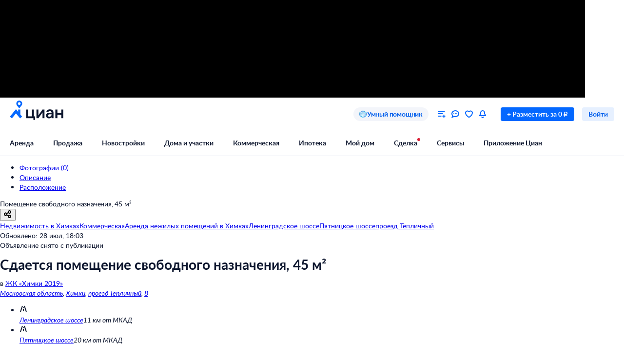

--- FILE ---
content_type: application/javascript
request_url: https://static.cdn-cian.ru/frontend/frontend-offer-card/main.9d988a63054197f8.js
body_size: 220280
content:
!function(){var e,t,r,n,o,a,i,u={62413:function(e,t,r){var n={"./fill_dark.module.css":"62023","./fill_error_primary.module.css":"1068","./fill_error_secondary.module.css":"25428","./fill_light.module.css":"6519","./fill_primary.module.css":"97205","./fill_secondary.module.css":"37029","./fill_success_primary.module.css":"11913","./fill_success_secondary.module.css":"74417","./fill_warning_primary.module.css":"28650","./fill_warning_secondary.module.css":"22470","./fill_white_primary.module.css":"63215","./fill_white_secondary.module.css":"80699","./stroke_primary.module.css":"42212","./stroke_secondary.module.css":"21900","./stroke_white_secondary.module.css":"11978"};function o(e){return r(a(e))}function a(e){if(!r.o(n,e)){var t=Error("Cannot find module '"+e+"'");throw t.code="MODULE_NOT_FOUND",t}return n[e]}o.keys=function(){return Object.keys(n)},o.resolve=a,e.exports=o,o.id=62413},19098:function(e,t,r){var n={"./M.module.css":"46493","./XS.module.css":"81057"};function o(e){return r(a(e))}function a(e){if(!r.o(n,e)){var t=Error("Cannot find module '"+e+"'");throw t.code="MODULE_NOT_FOUND",t}return n[e]}o.keys=function(){return Object.keys(n)},o.resolve=a,e.exports=o,o.id=19098},58486:function(e,t,r){var n={"./dark.module.css":"63270","./gray.module.css":"10253","./light.module.css":"31040"};function o(e){return r(a(e))}function a(e){if(!r.o(n,e)){var t=Error("Cannot find module '"+e+"'");throw t.code="MODULE_NOT_FOUND",t}return n[e]}o.keys=function(){return Object.keys(n)},o.resolve=a,e.exports=o,o.id=58486},93745:function(e,t,r){var n={"./M.module.css":"34628","./XS.module.css":"3902"};function o(e){return r(a(e))}function a(e){if(!r.o(n,e)){var t=Error("Cannot find module '"+e+"'");throw t.code="MODULE_NOT_FOUND",t}return n[e]}o.keys=function(){return Object.keys(n)},o.resolve=a,e.exports=o,o.id=93745},85037:function(e,t,r){var n={"./M.module.css":"14004","./XS.module.css":"90062"};function o(e){return r(a(e))}function a(e){if(!r.o(n,e)){var t=Error("Cannot find module '"+e+"'");throw t.code="MODULE_NOT_FOUND",t}return n[e]}o.keys=function(){return Object.keys(n)},o.resolve=a,e.exports=o,o.id=85037},98159:function(e,t,r){"use strict";r.d(t,{n:function(){return o}});var n=r(92195);function o(){if(window.ceb&&"object"===(0,n._)(window.ceb)&&"function"==typeof window.ceb.emit&&"function"==typeof window.ceb.subscribe)return window.ceb}},33210:function(e,t,r){"use strict";var n,o,a=r(10857),i=r(4539),u=r(98159),s=r(8101),c=r(72994),l=r(76402),f=r(10101),d=r(10597),p=r(37530),h=function(){var e=self.performance&&performance.getEntriesByType&&performance.getEntriesByType("navigation")[0];if(e&&e.responseStart>0&&e.responseStart<performance.now())return e},m=function(e){if("loading"===document.readyState)return"loading";var t=h();if(t){if(e<t.domInteractive)return"loading";if(0===t.domContentLoadedEventStart||e<t.domContentLoadedEventStart)return"dom-interactive";if(0===t.domComplete||e<t.domComplete)return"dom-content-loaded"}return"complete"},y=function(e){var t=e.nodeName;return 1===e.nodeType?t.toLowerCase():t.toUpperCase().replace(/^#/,"")},g=function(e,t){var r="";try{for(;e&&9!==e.nodeType;){var n=e,o=n.id?"#"+n.id:y(n)+(n.classList&&n.classList.value&&n.classList.value.trim()&&n.classList.value.trim().length?"."+n.classList.value.trim().replace(/\s+/g,"."):"");if(r.length+o.length>(t||100)-1)return r||o;if(r=r?o+">"+r:o,n.id)break;e=n.parentNode}}catch(e){}return r},b=-1,_=function(){return b},S=function(e){addEventListener("pageshow",function(t){t.persisted&&(b=t.timeStamp,e(t))},!0)},w=function(){var e=h();return e&&e.activationStart||0},k=function(e,t){var r=h(),n="navigate";return _()>=0?n="back-forward-cache":r&&(document.prerendering||w()>0?n="prerender":document.wasDiscarded?n="restore":r.type&&(n=r.type.replace(/_/g,"-"))),{name:e,value:void 0===t?-1:t,rating:"good",delta:0,entries:[],id:"v4-".concat(Date.now(),"-").concat(Math.floor(0x82f79cd8fff*Math.random())+1e12),navigationType:n}},x=function(e,t,r){try{if(PerformanceObserver.supportedEntryTypes.includes(e)){var n=new PerformanceObserver(function(e){Promise.resolve().then(function(){t(e.getEntries())})});return n.observe(Object.assign({type:e,buffered:!0},r||{})),n}}catch(e){}},O=function(e,t,r,n){var o,a;return function(i){var u;t.value>=0&&(i||n)&&((a=t.value-(o||0))||void 0===o)&&(o=t.value,t.delta=a,u=t.value,t.rating=u>r[1]?"poor":u>r[0]?"needs-improvement":"good",e(t))}},C=function(e){requestAnimationFrame(function(){return requestAnimationFrame(function(){return e()})})},E=function(e){document.addEventListener("visibilitychange",function(){"hidden"===document.visibilityState&&e()})},A=function(e){var t=!1;return function(){t||(e(),t=!0)}},T=-1,P=function(){return"hidden"!==document.visibilityState||document.prerendering?1/0:0},j=function(e){"hidden"===document.visibilityState&&T>-1&&(T="visibilitychange"===e.type?e.timeStamp:0,I())},R=function(){addEventListener("visibilitychange",j,!0),addEventListener("prerenderingchange",j,!0)},I=function(){removeEventListener("visibilitychange",j,!0),removeEventListener("prerenderingchange",j,!0)},F=function(){return T<0&&(T=P(),R(),S(function(){setTimeout(function(){T=P(),R()},0)})),{get firstHiddenTime(){return T}}},D=function(e){document.prerendering?addEventListener("prerenderingchange",function(){return e()},!0):e()},M=[1800,3e3],N=function(e,t){t=t||{},D(function(){var r,n=F(),o=k("FCP"),a=x("paint",function(e){e.forEach(function(e){"first-contentful-paint"===e.name&&(a.disconnect(),e.startTime<n.firstHiddenTime&&(o.value=Math.max(e.startTime-w(),0),o.entries.push(e),r(!0)))})});a&&(r=O(e,o,M,t.reportAllChanges),S(function(n){r=O(e,o=k("FCP"),M,t.reportAllChanges),C(function(){o.value=performance.now()-n.timeStamp,r(!0)})}))})},L=[.1,.25],B=function(e,t){var r,n;r=function(t){e(function(e){var t,r={};if(e.entries.length){var n=e.entries.reduce(function(e,t){return e&&e.value>t.value?e:t});if(n&&n.sources&&n.sources.length){var o=(t=n.sources).find(function(e){return e.node&&1===e.node.nodeType})||t[0];o&&(r={largestShiftTarget:g(o.node),largestShiftTime:n.startTime,largestShiftValue:n.value,largestShiftSource:o,largestShiftEntry:n,loadState:m(n.startTime)})}}return Object.assign(e,{attribution:r})}(t))},n=(n=t)||{},N(A(function(){var e,t=k("CLS",0),o=0,a=[],i=function(r){r.forEach(function(e){if(!e.hadRecentInput){var t=a[0],r=a[a.length-1];o&&e.startTime-r.startTime<1e3&&e.startTime-t.startTime<5e3?(o+=e.value,a.push(e)):(o=e.value,a=[e])}}),o>t.value&&(t.value=o,t.entries=a,e())},u=x("layout-shift",i);u&&(e=O(r,t,L,n.reportAllChanges),E(function(){i(u.takeRecords()),e(!0)}),S(function(){o=0,e=O(r,t=k("CLS",0),L,n.reportAllChanges),C(function(){return e()})}),setTimeout(e,0))}))},H=function(e,t){N(function(t){e(function(e){var t={timeToFirstByte:0,firstByteToFCP:e.value,loadState:m(_())};if(e.entries.length){var r=h(),n=e.entries[e.entries.length-1];if(r){var o=r.activationStart||0,a=Math.max(0,r.responseStart-o);t={timeToFirstByte:a,firstByteToFCP:e.value-a,loadState:m(e.entries[0].startTime),navigationEntry:r,fcpEntry:n}}}return Object.assign(e,{attribution:t})}(t))},t)},q=0,U=1/0,z=0,V=function(e){e.forEach(function(e){e.interactionId&&(U=Math.min(U,e.interactionId),q=(z=Math.max(z,e.interactionId))?(z-U)/7+1:0)})},W=function(){return n?q:performance.interactionCount||0},G=function(){"interactionCount"in performance||n||(n=x("event",V,{type:"event",buffered:!0,durationThreshold:0}))},$=[],Y=new Map,K=0,Q=function(){var e=Math.min($.length-1,Math.floor((W()-K)/50));return $[e]},X=[],J=function(e){if(X.forEach(function(t){return t(e)}),e.interactionId||"first-input"===e.entryType){var t=$[$.length-1],r=Y.get(e.interactionId);if(r||$.length<10||e.duration>t.latency){if(r)e.duration>r.latency?(r.entries=[e],r.latency=e.duration):e.duration===r.latency&&e.startTime===r.entries[0].startTime&&r.entries.push(e);else{var n={id:e.interactionId,latency:e.duration,entries:[e]};Y.set(n.id,n),$.push(n)}$.sort(function(e,t){return t.latency-e.latency}),$.length>10&&$.splice(10).forEach(function(e){return Y.delete(e.id)})}}},Z=function(e){var t=self.requestIdleCallback||self.setTimeout,r=-1;return e=A(e),"hidden"===document.visibilityState?e():(r=t(e),E(e)),r},ee=[200,500],et=function(e,t){"PerformanceEventTiming"in self&&"interactionId"in PerformanceEventTiming.prototype&&(t=t||{},D(function(){G();var r,n,o=k("INP"),a=function(e){Z(function(){e.forEach(J);var t=Q();t&&t.latency!==o.value&&(o.value=t.latency,o.entries=t.entries,n())})},i=x("event",a,{durationThreshold:null!=(r=t.durationThreshold)?r:40});n=O(e,o,ee,t.reportAllChanges),i&&(i.observe({type:"first-input",buffered:!0}),E(function(){a(i.takeRecords()),n(!0)}),S(function(){K=W(),$.length=0,Y.clear(),n=O(e,o=k("INP"),ee,t.reportAllChanges)}))}))},er=[],en=[],eo=0,ea=new WeakMap,ei=new Map,eu=-1,es=function(e){er=er.concat(e),ec()},ec=function(){eu<0&&(eu=Z(el))},el=function(){ei.size>10&&ei.forEach(function(e,t){Y.has(t)||ei.delete(t)});var e=$.map(function(e){return ea.get(e.entries[0])}),t=en.length-50;en=en.filter(function(r,n){return n>=t||e.includes(r)});for(var r=new Set,n=0;n<en.length;n++){var o=en[n];ev(o.startTime,o.processingEnd).forEach(function(e){r.add(e)})}var a=er.length-1-50;er=er.filter(function(e,t){return e.startTime>eo&&t>a||r.has(e)}),eu=-1};X.push(function(e){e.interactionId&&e.target&&!ei.has(e.interactionId)&&ei.set(e.interactionId,e.target)},function(e){var t,r=e.startTime+e.duration;eo=Math.max(eo,e.processingEnd);for(var n=en.length-1;n>=0;n--){var o=en[n];if(8>=Math.abs(r-o.renderTime)){(t=o).startTime=Math.min(e.startTime,t.startTime),t.processingStart=Math.min(e.processingStart,t.processingStart),t.processingEnd=Math.max(e.processingEnd,t.processingEnd),t.entries.push(e);break}}t||(t={startTime:e.startTime,processingStart:e.processingStart,processingEnd:e.processingEnd,renderTime:r,entries:[e]},en.push(t)),(e.interactionId||"first-input"===e.entryType)&&ea.set(e,t),ec()});var ef,ed,ep,eh,ev=function(e,t){for(var r,n=[],o=0;r=er[o];o++)if(!(r.startTime+r.duration<e)){if(r.startTime>t)break;n.push(r)}return n},em=function(e,t){o||(o=x("long-animation-frame",es)),et(function(t){var r,n,o,a,i,u,s,c,l,f;e((r=t.entries[0],n=ea.get(r),o=r.processingStart,a=n.processingEnd,i=n.entries.sort(function(e,t){return e.processingStart-t.processingStart}),u=ev(r.startTime,a),c=(s=t.entries.find(function(e){return e.target}))&&s.target||ei.get(r.interactionId),l=[r.startTime+r.duration,a].concat(u.map(function(e){return e.startTime+e.duration})),f=Math.max.apply(Math,l),Object.assign(t,{attribution:{interactionTarget:g(c),interactionTargetElement:c,interactionType:r.name.startsWith("key")?"keyboard":"pointer",interactionTime:r.startTime,nextPaintTime:f,processedEventEntries:i,longAnimationFrameEntries:u,inputDelay:o-r.startTime,processingDuration:a-o,presentationDelay:Math.max(f-a,0),loadState:m(r.startTime)}})))},t)},ey=[2500,4e3],eg={},eb=function(e,t){var r,n;r=function(t){e(function(e){var t={timeToFirstByte:0,resourceLoadDelay:0,resourceLoadDuration:0,elementRenderDelay:e.value};if(e.entries.length){var r=h();if(r){var n=r.activationStart||0,o=e.entries[e.entries.length-1],a=o.url&&performance.getEntriesByType("resource").filter(function(e){return e.name===o.url})[0],i=Math.max(0,r.responseStart-n),u=Math.max(i,a?(a.requestStart||a.startTime)-n:0),s=Math.max(u,a?a.responseEnd-n:0),c=Math.max(s,o.startTime-n);t={element:g(o.element),timeToFirstByte:i,resourceLoadDelay:u-i,resourceLoadDuration:s-u,elementRenderDelay:c-s,navigationEntry:r,lcpEntry:o},o.url&&(t.url=o.url),a&&(t.lcpResourceEntry=a)}}return Object.assign(e,{attribution:t})}(t))},n=(n=t)||{},D(function(){var e,t=F(),o=k("LCP"),a=function(r){n.reportAllChanges||(r=r.slice(-1)),r.forEach(function(r){r.startTime<t.firstHiddenTime&&(o.value=Math.max(r.startTime-w(),0),o.entries=[r],e())})},i=x("largest-contentful-paint",a);if(i){e=O(r,o,ey,n.reportAllChanges);var u=A(function(){eg[o.id]||(a(i.takeRecords()),i.disconnect(),eg[o.id]=!0,e(!0))});["keydown","click"].forEach(function(e){addEventListener(e,function(){return Z(u)},{once:!0,capture:!0})}),E(u),S(function(t){e=O(r,o=k("LCP"),ey,n.reportAllChanges),C(function(){o.value=performance.now()-t.timeStamp,eg[o.id]=!0,e(!0)})})}})},e_=[800,1800],eS=function e(t){document.prerendering?D(function(){return e(t)}):"complete"!==document.readyState?addEventListener("load",function(){return e(t)},!0):setTimeout(t,0)},ew=function(e,t){t=t||{};var r=k("TTFB"),n=O(e,r,e_,t.reportAllChanges);eS(function(){var o=h();o&&(r.value=Math.max(o.responseStart-w(),0),r.entries=[o],n(!0),S(function(){(n=O(e,r=k("TTFB",0),e_,t.reportAllChanges))(!0)}))})},ek=function(e,t){ew(function(t){e(function(e){var t={waitingDuration:0,cacheDuration:0,dnsDuration:0,connectionDuration:0,requestDuration:0};if(e.entries.length){var r=e.entries[0],n=r.activationStart||0,o=Math.max((r.workerStart||r.fetchStart)-n,0),a=Math.max(r.domainLookupStart-n,0),i=Math.max(r.connectStart-n,0),u=Math.max(r.connectEnd-n,0);t={waitingDuration:o,cacheDuration:a-o,dnsDuration:i-a,connectionDuration:u-i,requestDuration:e.value-u,navigationEntry:r}}return Object.assign(e,{attribution:t})}(t))},t)},ex={passive:!0,capture:!0},eO=new Date,eC=function(e,t){ef||(ef=t,ed=e,ep=new Date,eT(removeEventListener),eE())},eE=function(){if(ed>=0&&ed<ep-eO){var e={entryType:"first-input",name:ef.type,target:ef.target,cancelable:ef.cancelable,startTime:ef.timeStamp,processingStart:ef.timeStamp+ed};eh.forEach(function(t){t(e)}),eh=[]}},eA=function(e){if(e.cancelable){var t,r,n,o=(e.timeStamp>1e12?new Date:performance.now())-e.timeStamp;"pointerdown"==e.type?(t=function(){eC(o,e),n()},r=function(){n()},n=function(){removeEventListener("pointerup",t,ex),removeEventListener("pointercancel",r,ex)},addEventListener("pointerup",t,ex),addEventListener("pointercancel",r,ex)):eC(o,e)}},eT=function(e){["mousedown","keydown","touchstart","pointerdown"].forEach(function(t){return e(t,eA,ex)})},eP=[100,300],ej=function(e,t){t=t||{},D(function(){var r,n=F(),o=k("FID"),a=function(e){e.startTime<n.firstHiddenTime&&(o.value=e.processingStart-e.startTime,o.entries.push(e),r(!0))},i=function(e){e.forEach(a)},u=x("first-input",i);r=O(e,o,eP,t.reportAllChanges),u&&(E(A(function(){i(u.takeRecords()),u.disconnect()})),S(function(){r=O(e,o=k("FID"),eP,t.reportAllChanges),eh=[],ed=-1,ef=null,eT(addEventListener),eh.push(a),eE()}))})},eR=function(e,t){ej(function(t){var r;e((r=t.entries[0],Object.assign(t,{attribution:{eventTarget:g(r.target),eventType:r.name,eventTime:r.startTime,eventEntry:r,loadState:m(r.startTime)}})))},t)};(0,a.init)(),f.mj();var eI=(0,u.n)();eI&&eI.emit("metrics-loader",{type:"lock-initialization"}),(0,i.pw)(),(0,l.b)(),(0,f.Ts)(),(0,c.Ts)(),(0,i.Ts)(),(0,l.Ts)(),(0,c.Ts)(),function(){var e=(0,i.c5)(),t=(0,f.OP)(),r=(0,c.qq)(),n=e.get("web.browser.vitals.enabled").unwrapOr(!1),o=e.get("sdk.moduleType").isSomeAnd(function(e){return"microfrontend"===e});if(n&&!o){var a=e.get("web.browser.vitals.transport").unwrap(),u=e.get("web.browser.vitals.pathApi").unwrap(),s=e.get("web.browser.vitals.microserviceName").unwrap(),d=e.get("web.browser.vitals.log").unwrapOr(!1),h=e.get("web.deviceType").unwrap(),m=e.get("projectName").unwrap(),y=window.location.href;B(g),H(g),eR(g),em(g),eb(g),ek(g)}function g(e){var n,o,i=e.name,c=e.value,f=e.rating,g=e.delta,b=e.id;switch(e.name){case"TTFB":o={connectionDuration:e.attribution.connectionDuration,dnsDuration:e.attribution.dnsDuration,requestDuration:e.attribution.requestDuration,waitingDuration:e.attribution.waitingDuration};break;case"FCP":o={firstByteToFCP:e.attribution.firstByteToFCP};break;case"CLS":n=e.attribution.largestShiftTarget;break;case"FID":n=e.attribution.eventTarget;break;case"INP":n=e.attribution.interactionTarget,o={inputDelay:e.attribution.inputDelay,interactionType:e.attribution.interactionType,presentationDelay:e.attribution.presentationDelay,processingDuration:e.attribution.processingDuration};break;case"LCP":n=e.attribution.element,o={elementRenderDelay:e.attribution.elementRenderDelay,resourceLoadDelay:e.attribution.resourceLoadDelay,resourceLoadDuration:e.attribution.resourceLoadDuration,timeToFirstByte:e.attribution.timeToFirstByte},e.attribution.url&&(o.url=e.attribution.url)}"telemetry"===a?t.timer("frontend-metrics.".concat(h,".").concat(i),c):r.fetch({microserviceName:s,pathApi:u,method:"POST",requestType:"json",assertStatusCodes:[200,400],parameters:(0,p._)({debugTarget:n,debugInfo:o,delta:g,deviceType:h,id:b,microserviceName:m,rating:f,url:y},i,c)}).then(function(e){if(d){if(e.isErr())return void(0,l.tZ)().error(e.Err);var r=200===e.Ok.statusCode?"success":"miss";t.increment("frontend-metrics.".concat(h,".").concat(r))}}).catch(function(e){(0,l.tZ)().error(e)})}}();var eF=(0,i.c5)().get("web.manifest.assetsBaseUrl");if(eF.isNone()||!eF.Some)throw new d.m({message:"Не определён base url к статике (assetsBaseUrl)",domain:"web.browser.setup"});r.p=eF.Some,(0,s.Wz)(),(0,r(10209).T)()},10209:function(e,t,r){"use strict";r.d(t,{T:function(){return nX}});var n,o,a,i,u,s,c,l,f,d,p,h,m,y,g=r(97472),b=r(20317),_=r(18126),S=r(87846),w=r(16153);function k(e,t){var r=Object.keys(e);if(Object.getOwnPropertySymbols){var n=Object.getOwnPropertySymbols(e);t&&(n=n.filter(function(t){return Object.getOwnPropertyDescriptor(e,t).enumerable})),r.push.apply(r,n)}return r}function x(e){for(var t=1;t<arguments.length;t++){var r=null!=arguments[t]?arguments[t]:{};t%2?k(Object(r),!0).forEach(function(t){(0,_.A)(e,t,r[t])}):Object.getOwnPropertyDescriptors?Object.defineProperties(e,Object.getOwnPropertyDescriptors(r)):k(Object(r)).forEach(function(t){Object.defineProperty(e,t,Object.getOwnPropertyDescriptor(r,t))})}return e}var O={folders:[],selected:{},initialSelectedFolderIds:[],savedOfferId:[],savedInFolders:null,userHasFolders:!1,showFoldersList:!1,showModalCreateFolder:!1,showOnBoardingDelete:!1,showNotification:!1,isListLoading:!1,canLoadMore:!1},C=function(){var e=arguments.length>0&&void 0!==arguments[0]?arguments[0]:O,t=arguments.length>1?arguments[1]:void 0;switch(t.type){case S.YZ.SetFolders:return x(x({},e),{},{folders:t.payload.folders,canLoadMore:t.payload.canLoadMore});case S.YZ.SetSelected:return x(x({},e),{},{selected:t.payload.selectedFolders,initialSelectedFolderIds:(0,w.w)(t.payload.selectedFolders),folders:e.folders.map(function(e){return x({},e)})});case S.YZ.SelectFolder:return x(x({},e),{},{folders:e.folders.map(function(e){return x({},e)}),selected:x(x({},e.selected),{},(0,_.A)({},t.payload.folderId,!0))});case S.YZ.UnselectFolder:return x(x({},e),{},{folders:e.folders.map(function(e){return x({},e)}),selected:x(x({},e.selected),{},(0,_.A)({},t.payload.folderId,!1))});case S.YZ.AddNewFolder:var r=e.folders.map(function(e){return x({},e)});return r.unshift(t.payload.folder),x(x({},e),{},{folders:r,selected:x(x({},e.selected),{},(0,_.A)({},t.payload.folder.id,!0))});case S.YZ.AddSavedOffer:var n=t.payload.offerIds;return x(x({},e),{},{savedOfferId:Array.isArray(n)?n:[n],savedInFolders:t.payload.savedInFolders,userHasFolders:t.payload.userHasFolders,folders:e.folders.map(function(e){return x({},e)}),showNotification:!0});case S.YZ.HideNotification:return x(x({},e),{},{folders:e.folders.map(function(e){return x({},e)}),savedInFolders:e.savedInFolders?(0,b.A)(e.savedInFolders):null,showNotification:!1});case S.YZ.ShowFavoritesFoldersList:return x(x({},e),{},{folders:e.folders.map(function(e){return x({},e)}),savedOfferId:t.payload.offerIds,savedInFolders:null,selected:{},showFoldersList:!0,showNotification:!1});case S.YZ.HideFavoritesFoldersList:return x(x({},e),{},{folders:e.folders.map(function(e){return x({},e)}),showFoldersList:!1});case S.YZ.ShowModalCreateFolder:return x(x({},e),{},{folders:e.folders.map(function(e){return x({},e)}),savedOfferId:t.payload?t.payload.offerIds:(0,b.A)(e.savedOfferId),savedInFolders:null,selected:{},showModalCreateFolder:!0,showNotification:!1});case S.YZ.HideModalCreateFolder:return x(x({},e),{},{folders:e.folders.map(function(e){return x({},e)}),showModalCreateFolder:!1});case S.YZ.SetListLoading:return x(x({},e),{},{folders:e.folders.map(function(e){return x({},e)}),isListLoading:t.payload.isLoading});case S.YZ.ShowOnBoardingDelete:return x(x({},e),{},{folders:e.folders.map(function(e){return x({},e)}),showOnBoardingDelete:!0,showNotification:!1});default:return e}},E=r(49271),A=r(90293),T=r(92195);function P(e){for(var t=arguments.length,r=Array(t>1?t-1:0),n=1;n<t;n++)r[n-1]=arguments[n];throw Error("[Immer] minified error nr: "+e+(r.length?" "+r.map(function(e){return"'"+e+"'"}).join(","):"")+". Find the full error at: https://bit.ly/3cXEKWf")}function j(e){return!!e&&!!e[ev]}function R(e){var t;return!!e&&(function(e){if(!e||"object"!=(void 0===e?"undefined":(0,T._)(e)))return!1;var t=Object.getPrototypeOf(e);if(null===t)return!0;var r=Object.hasOwnProperty.call(t,"constructor")&&t.constructor;return r===Object||"function"==typeof r&&Function.toString.call(r)===em}(e)||Array.isArray(e)||!!e[eh]||!!(null==(t=e.constructor)?void 0:t[eh])||L(e)||B(e))}function I(e,t,r){void 0===r&&(r=!1),0===F(e)?(r?Object.keys:ey)(e).forEach(function(n){r&&"symbol"==(void 0===n?"undefined":(0,T._)(n))||t(n,e[n],e)}):e.forEach(function(r,n){return t(n,r,e)})}function F(e){var t=e[ev];return t?t.i>3?t.i-4:t.i:Array.isArray(e)?1:L(e)?2:3*!!B(e)}function D(e,t){return 2===F(e)?e.has(t):Object.prototype.hasOwnProperty.call(e,t)}function M(e,t,r){var n=F(e);2===n?e.set(t,r):3===n?e.add(r):e[t]=r}function N(e,t){return e===t?0!==e||1/e==1/t:e!=e&&t!=t}function L(e){return el&&(0,A._)(e,Map)}function B(e){return ef&&(0,A._)(e,Set)}function H(e){return e.o||e.t}function q(e){if(Array.isArray(e))return Array.prototype.slice.call(e);var t=eg(e);delete t[ev];for(var r=ey(t),n=0;n<r.length;n++){var o=r[n],a=t[o];!1===a.writable&&(a.writable=!0,a.configurable=!0),(a.get||a.set)&&(t[o]={configurable:!0,writable:!0,enumerable:a.enumerable,value:e[o]})}return Object.create(Object.getPrototypeOf(e),t)}function U(e,t){return void 0===t&&(t=!1),V(e)||j(e)||!R(e)||(F(e)>1&&(e.set=e.add=e.clear=e.delete=z),Object.freeze(e),t&&I(e,function(e,t){return U(t,!0)},!0)),e}function z(){P(2)}function V(e){return null==e||"object"!=(void 0===e?"undefined":(0,T._)(e))||Object.isFrozen(e)}function W(e){var t=eb[e];return t||P(18,e),t}function G(e,t){t&&(W("Patches"),e.u=[],e.s=[],e.v=t)}function $(e){Y(e),e.p.forEach(Q),e.p=null}function Y(e){e===es&&(es=e.l)}function K(e){return es={p:[],l:es,h:e,m:!0,_:0}}function Q(e){var t=e[ev];0===t.i||1===t.i?t.j():t.g=!0}function X(e,t){t._=t.p.length;var r=t.p[0],n=void 0!==e&&e!==r;return t.h.O||W("ES5").S(t,e,n),n?(r[ev].P&&($(t),P(4)),R(e)&&(e=J(t,e),t.l||ee(t,e)),t.u&&W("Patches").M(r[ev].t,e,t.u,t.s)):e=J(t,r,[]),$(t),t.u&&t.v(t.u,t.s),e!==ep?e:void 0}function J(e,t,r){if(V(t))return t;var n=t[ev];if(!n)return I(t,function(o,a){return Z(e,n,t,o,a,r)},!0),t;if(n.A!==e)return t;if(!n.P)return ee(e,n.t,!0),n.t;if(!n.I){n.I=!0,n.A._--;var o=4===n.i||5===n.i?n.o=q(n.k):n.o,a=o,i=!1;3===n.i&&(a=new Set(o),o.clear(),i=!0),I(a,function(t,a){return Z(e,n,o,t,a,r,i)}),ee(e,o,!1),r&&e.u&&W("Patches").N(n,r,e.u,e.s)}return n.o}function Z(e,t,r,n,o,a,i){if(j(o)){var u=J(e,o,a&&t&&3!==t.i&&!D(t.R,n)?a.concat(n):void 0);if(M(r,n,u),!j(u))return;e.m=!1}else i&&r.add(o);if(R(o)&&!V(o)){if(!e.h.D&&e._<1)return;J(e,o),t&&t.A.l||ee(e,o)}}function ee(e,t,r){void 0===r&&(r=!1),!e.l&&e.h.D&&e.m&&U(t,r)}function et(e,t){var r=e[ev];return(r?H(r):e)[t]}function er(e,t){if(t in e)for(var r=Object.getPrototypeOf(e);r;){var n=Object.getOwnPropertyDescriptor(r,t);if(n)return n;r=Object.getPrototypeOf(r)}}function en(e){e.P||(e.P=!0,e.l&&en(e.l))}function eo(e){e.o||(e.o=q(e.t))}function ea(e,t,r){var n,o,a,i,u,s,c,l=L(t)?W("MapSet").F(t,r):B(t)?W("MapSet").T(t,r):e.O?(a=o={i:+!!(n=Array.isArray(t)),A:r?r.A:es,P:!1,I:!1,R:{},l:r,t:t,k:null,o:null,j:null,C:!1},i=e_,n&&(a=[o],i=eS),s=(u=Proxy.revocable(a,i)).revoke,o.k=c=u.proxy,o.j=s,c):W("ES5").J(t,r);return(r?r.A:es).p.push(l),l}function ei(e,t){switch(t){case 2:return new Map(e);case 3:return Array.from(e)}return q(e)}var eu,es,ec="undefined"!=typeof Symbol&&"symbol"==(0,T._)(Symbol("x")),el="undefined"!=typeof Map,ef="undefined"!=typeof Set,ed="undefined"!=typeof Proxy&&void 0!==Proxy.revocable&&"undefined"!=typeof Reflect,ep=ec?Symbol.for("immer-nothing"):((eu={})["immer-nothing"]=!0,eu),eh=ec?Symbol.for("immer-draftable"):"__$immer_draftable",ev=ec?Symbol.for("immer-state"):"__$immer_state",em=""+Object.prototype.constructor,ey="undefined"!=typeof Reflect&&Reflect.ownKeys?Reflect.ownKeys:void 0!==Object.getOwnPropertySymbols?function(e){return Object.getOwnPropertyNames(e).concat(Object.getOwnPropertySymbols(e))}:Object.getOwnPropertyNames,eg=Object.getOwnPropertyDescriptors||function(e){var t={};return ey(e).forEach(function(r){t[r]=Object.getOwnPropertyDescriptor(e,r)}),t},eb={},e_={get:function(e,t){if(t===ev)return e;var r,n,o=H(e);if(!D(o,t))return(n=er(o,t))?"value"in n?n.value:null==(r=n.get)?void 0:r.call(e.k):void 0;var a=o[t];return e.I||!R(a)?a:a===et(e.t,t)?(eo(e),e.o[t]=ea(e.A.h,a,e)):a},has:function(e,t){return t in H(e)},ownKeys:function(e){return Reflect.ownKeys(H(e))},set:function(e,t,r){var n=er(H(e),t);if(null==n?void 0:n.set)return n.set.call(e.k,r),!0;if(!e.P){var o=et(H(e),t),a=null==o?void 0:o[ev];if(a&&a.t===r)return e.o[t]=r,e.R[t]=!1,!0;if(N(r,o)&&(void 0!==r||D(e.t,t)))return!0;eo(e),en(e)}return e.o[t]===r&&(void 0!==r||t in e.o)||Number.isNaN(r)&&Number.isNaN(e.o[t])||(e.o[t]=r,e.R[t]=!0),!0},deleteProperty:function(e,t){return void 0!==et(e.t,t)||t in e.t?(e.R[t]=!1,eo(e),en(e)):delete e.R[t],e.o&&delete e.o[t],!0},getOwnPropertyDescriptor:function(e,t){var r=H(e),n=Reflect.getOwnPropertyDescriptor(r,t);return n?{writable:!0,configurable:1!==e.i||"length"!==t,enumerable:n.enumerable,value:r[t]}:n},defineProperty:function(){P(11)},getPrototypeOf:function(e){return Object.getPrototypeOf(e.t)},setPrototypeOf:function(){P(12)}},eS={};I(e_,function(e,t){eS[e]=function(){return arguments[0]=arguments[0][0],t.apply(this,arguments)}}),eS.deleteProperty=function(e,t){return eS.set.call(this,e,t,void 0)},eS.set=function(e,t,r){return e_.set.call(this,e[0],t,r,e[0])};var ew=new(function(){function e(e){var t=this;this.O=ed,this.D=!0,this.produce=function(e,r,n){if("function"==typeof e&&"function"!=typeof r){var o,a=r;return r=e,function(e){var n=this;void 0===e&&(e=a);for(var o=arguments.length,i=Array(o>1?o-1:0),u=1;u<o;u++)i[u-1]=arguments[u];return t.produce(e,function(e){var t;return(t=r).call.apply(t,[n,e].concat(i))})}}if("function"!=typeof r&&P(6),void 0!==n&&"function"!=typeof n&&P(7),R(e)){var i=K(t),u=ea(t,e,void 0),s=!0;try{o=r(u),s=!1}finally{s?$(i):Y(i)}return"undefined"!=typeof Promise&&(0,A._)(o,Promise)?o.then(function(e){return G(i,n),X(e,i)},function(e){throw $(i),e}):(G(i,n),X(o,i))}if(!e||"object"!=(void 0===e?"undefined":(0,T._)(e))){if(void 0===(o=r(e))&&(o=e),o===ep&&(o=void 0),t.D&&U(o,!0),n){var c=[],l=[];W("Patches").M(e,o,c,l),n(c,l)}return o}P(21,e)},this.produceWithPatches=function(e,r){if("function"==typeof e)return function(r){for(var n=arguments.length,o=Array(n>1?n-1:0),a=1;a<n;a++)o[a-1]=arguments[a];return t.produceWithPatches(r,function(t){return e.apply(void 0,[t].concat(o))})};var n,o,a=t.produce(e,r,function(e,t){n=e,o=t});return"undefined"!=typeof Promise&&(0,A._)(a,Promise)?a.then(function(e){return[e,n,o]}):[a,n,o]},"boolean"==typeof(null==e?void 0:e.useProxies)&&this.setUseProxies(e.useProxies),"boolean"==typeof(null==e?void 0:e.autoFreeze)&&this.setAutoFreeze(e.autoFreeze)}var t=e.prototype;return t.createDraft=function(e){R(e)||P(8),j(e)&&(j(t=e)||P(22,t),e=function e(t){if(!R(t))return t;var r,n=t[ev],o=F(t);if(n){if(!n.P&&(n.i<4||!W("ES5").K(n)))return n.t;n.I=!0,r=ei(t,o),n.I=!1}else r=ei(t,o);return I(r,function(t,o){var a,i;n&&(a=n.t,i=t,(2===F(a)?a.get(i):a[i])===o)||M(r,t,e(o))}),3===o?new Set(r):r}(t));var t,r=K(this),n=ea(this,e,void 0);return n[ev].C=!0,Y(r),n},t.finishDraft=function(e,t){var r=(e&&e[ev]).A;return G(r,t),X(void 0,r)},t.setAutoFreeze=function(e){this.D=e},t.setUseProxies=function(e){e&&!ed&&P(20),this.O=e},t.applyPatches=function(e,t){for(r=t.length-1;r>=0;r--){var r,n=t[r];if(0===n.path.length&&"replace"===n.op){e=n.value;break}}r>-1&&(t=t.slice(r+1));var o=W("Patches").$;return j(e)?o(e,t):this.produce(e,function(e){return o(e,t)})},e}());function ek(e){return function(t){var r=t.dispatch,n=t.getState;return function(t){return function(o){return"function"==typeof o?o(r,n,e):t(o)}}}}ew.produce,ew.produceWithPatches.bind(ew),ew.setAutoFreeze.bind(ew),ew.setUseProxies.bind(ew),ew.applyPatches.bind(ew),ew.createDraft.bind(ew),ew.finishDraft.bind(ew);var ex=ek();ex.withExtraArgument=ek;var eO=(n=function(e,t){return(n=Object.setPrototypeOf||(0,A._)({__proto__:[]},Array)&&function(e,t){e.__proto__=t}||function(e,t){for(var r in t)Object.prototype.hasOwnProperty.call(t,r)&&(e[r]=t[r])})(e,t)},function(e,t){if("function"!=typeof t&&null!==t)throw TypeError("Class extends value "+String(t)+" is not a constructor or null");function r(){this.constructor=e}n(e,t),e.prototype=null===t?Object.create(t):(r.prototype=t.prototype,new r)}),eC=function(e,t){var r,n,o,a,i={label:0,sent:function(){if(1&o[0])throw o[1];return o[1]},trys:[],ops:[]};return a={next:u(0),throw:u(1),return:u(2)},"function"==typeof Symbol&&(a[Symbol.iterator]=function(){return this}),a;function u(a){return function(u){var s=[a,u];if(r)throw TypeError("Generator is already executing.");for(;i;)try{if(r=1,n&&(o=2&s[0]?n.return:s[0]?n.throw||((o=n.return)&&o.call(n),0):n.next)&&!(o=o.call(n,s[1])).done)return o;switch(n=0,o&&(s=[2&s[0],o.value]),s[0]){case 0:case 1:o=s;break;case 4:return i.label++,{value:s[1],done:!1};case 5:i.label++,n=s[1],s=[0];continue;case 7:s=i.ops.pop(),i.trys.pop();continue;default:if(!(o=(o=i.trys).length>0&&o[o.length-1])&&(6===s[0]||2===s[0])){i=0;continue}if(3===s[0]&&(!o||s[1]>o[0]&&s[1]<o[3])){i.label=s[1];break}if(6===s[0]&&i.label<o[1]){i.label=o[1],o=s;break}if(o&&i.label<o[2]){i.label=o[2],i.ops.push(s);break}o[2]&&i.ops.pop(),i.trys.pop();continue}s=t.call(e,i)}catch(e){s=[6,e],n=0}finally{r=o=0}if(5&s[0])throw s[1];return{value:s[0]?s[1]:void 0,done:!0}}}},eE=function(e,t){for(var r=0,n=t.length,o=e.length;r<n;r++,o++)e[o]=t[r];return e},eA=Object.defineProperty,eT=Object.defineProperties,eP=Object.getOwnPropertyDescriptors,ej=Object.getOwnPropertySymbols,eR=Object.prototype.hasOwnProperty,eI=Object.prototype.propertyIsEnumerable,eF=function(e,t,r){return t in e?eA(e,t,{enumerable:!0,configurable:!0,writable:!0,value:r}):e[t]=r},eD=function(e,t){for(var r in t||(t={}))eR.call(t,r)&&eF(e,r,t[r]);if(ej)for(var n=0,o=ej(t);n<o.length;n++){var r=o[n];eI.call(t,r)&&eF(e,r,t[r])}return e},eM=function(e,t){return eT(e,eP(t))},eN="undefined"!=typeof window&&window.__REDUX_DEVTOOLS_EXTENSION_COMPOSE__?window.__REDUX_DEVTOOLS_EXTENSION_COMPOSE__:function(){if(0!=arguments.length)return"object"===(0,T._)(arguments[0])?E.Zz:E.Zz.apply(null,arguments)};function eL(e){if((void 0===e?"undefined":(0,T._)(e))!=="object"||null===e)return!1;var t=Object.getPrototypeOf(e);if(null===t)return!0;for(var r=t;null!==Object.getPrototypeOf(r);)r=Object.getPrototypeOf(r);return t===r}"undefined"!=typeof window&&window.__REDUX_DEVTOOLS_EXTENSION__&&window.__REDUX_DEVTOOLS_EXTENSION__;function eB(e,t){function r(){for(var r=[],n=0;n<arguments.length;n++)r[n]=arguments[n];if(t){var o=t.apply(void 0,r);if(!o)throw Error("prepareAction did not return an object");return eD(eD({type:e,payload:o.payload},"meta"in o&&{meta:o.meta}),"error"in o&&{error:o.error})}return{type:e,payload:r[0]}}return r.toString=function(){return""+e},r.type=e,r.match=function(t){return t.type===e},r}var eH=function(e){function t(){for(var r=[],n=0;n<arguments.length;n++)r[n]=arguments[n];var o=e.apply(this,r)||this;return Object.setPrototypeOf(o,t.prototype),o}return eO(t,e),Object.defineProperty(t,Symbol.species,{get:function(){return t},enumerable:!1,configurable:!0}),t.prototype.concat=function(){for(var t=[],r=0;r<arguments.length;r++)t[r]=arguments[r];return e.prototype.concat.apply(this,t)},t.prototype.prepend=function(){for(var e=[],r=0;r<arguments.length;r++)e[r]=arguments[r];return 1===e.length&&Array.isArray(e[0])?new(t.bind.apply(t,eE([void 0],e[0].concat(this)))):new(t.bind.apply(t,eE([void 0],e.concat(this))))},t}(Array),eq=function(e){function t(){for(var r=[],n=0;n<arguments.length;n++)r[n]=arguments[n];var o=e.apply(this,r)||this;return Object.setPrototypeOf(o,t.prototype),o}return eO(t,e),Object.defineProperty(t,Symbol.species,{get:function(){return t},enumerable:!1,configurable:!0}),t.prototype.concat=function(){for(var t=[],r=0;r<arguments.length;r++)t[r]=arguments[r];return e.prototype.concat.apply(this,t)},t.prototype.prepend=function(){for(var e=[],r=0;r<arguments.length;r++)e[r]=arguments[r];return 1===e.length&&Array.isArray(e[0])?new(t.bind.apply(t,eE([void 0],e[0].concat(this)))):new(t.bind.apply(t,eE([void 0],e.concat(this))))},t}(Array),eU=function(e){void 0===e&&(e=21);for(var t="",r=e;r--;)t+="ModuleSymbhasOwnPr-0123456789ABCDEFGHNRVfgctiUvz_KqYTJkLxpZXIjQW"[64*Math.random()|0];return t},ez=["name","message","stack","code"],eV=function(e,t){this.payload=e,this.meta=t},eW=function(e,t){this.payload=e,this.meta=t},eG=function(e){if((void 0===e?"undefined":(0,T._)(e))==="object"&&null!==e){for(var t={},r=0;r<ez.length;r++){var n=ez[r];"string"==typeof e[n]&&(t[n]=e[n])}return t}return{message:String(e)}};function e$(e){if(e.meta&&e.meta.rejectedWithValue)throw e.payload;if(e.error)throw e.error;return e.payload}function eY(e,t,r){var n=eB(e+"/fulfilled",function(e,t,r,n){return{payload:e,meta:eM(eD({},n||{}),{arg:r,requestId:t,requestStatus:"fulfilled"})}}),o=eB(e+"/pending",function(e,t,r){return{payload:void 0,meta:eM(eD({},r||{}),{arg:t,requestId:e,requestStatus:"pending"})}}),a=eB(e+"/rejected",function(e,t,n,o,a){return{payload:o,error:(r&&r.serializeError||eG)(e||"Rejected"),meta:eM(eD({},a||{}),{arg:n,requestId:t,rejectedWithValue:!!o,requestStatus:"rejected",aborted:(null==e?void 0:e.name)==="AbortError",condition:(null==e?void 0:e.name)==="ConditionError"})}}),i="undefined"!=typeof AbortController?AbortController:function(){function e(){this.signal={aborted:!1,addEventListener:function(){},dispatchEvent:function(){return!1},onabort:function(){},removeEventListener:function(){},reason:void 0,throwIfAborted:function(){}}}return e.prototype.abort=function(){},e}();return Object.assign(function(e){return function(u,s,c){var l,f=(null==r?void 0:r.idGenerator)?r.idGenerator(e):eU(),d=new i;function p(e){l=e,d.abort()}var h=function(){var i,h;return i=this,h=function(){var i,h,m,y,g,b;return eC(this,function(_){switch(_.label){case 0:var S;if(_.trys.push([0,4,,5]),null===(S=y=null==(i=null==r?void 0:r.condition)?void 0:i.call(r,e,{getState:s,extra:c}))||(void 0===S?"undefined":(0,T._)(S))!=="object"||"function"!=typeof S.then)return[3,2];return[4,y];case 1:y=_.sent(),_.label=2;case 2:if(!1===y||d.signal.aborted)throw{name:"ConditionError",message:"Aborted due to condition callback returning false."};return g=new Promise(function(e,t){return d.signal.addEventListener("abort",function(){return t({name:"AbortError",message:l||"Aborted"})})}),u(o(f,e,null==(h=null==r?void 0:r.getPendingMeta)?void 0:h.call(r,{requestId:f,arg:e},{getState:s,extra:c}))),[4,Promise.race([g,Promise.resolve(t(e,{dispatch:u,getState:s,extra:c,requestId:f,signal:d.signal,abort:p,rejectWithValue:function(e,t){return new eV(e,t)},fulfillWithValue:function(e,t){return new eW(e,t)}})).then(function(t){if((0,A._)(t,eV))throw t;return(0,A._)(t,eW)?n(t.payload,f,e,t.meta):n(t,f,e)})])];case 3:return m=_.sent(),[3,5];case 4:return b=_.sent(),m=(0,A._)(b,eV)?a(null,f,e,b.payload,b.meta):a(b,f,e),[3,5];case 5:return r&&!r.dispatchConditionRejection&&a.match(m)&&m.meta.condition||u(m),[2,m]}})},new Promise(function(e,t){var r=function(e){try{o(h.next(e))}catch(e){t(e)}},n=function(e){try{o(h.throw(e))}catch(e){t(e)}},o=function(t){return t.done?e(t.value):Promise.resolve(t.value).then(r,n)};o((h=h.apply(i,null)).next())})}();return Object.assign(h,{abort:p,requestId:f,arg:e,unwrap:function(){return h.then(e$)}})}},{pending:o,rejected:a,fulfilled:n,typePrefix:e})}eY.withTypes=function(){return eY};var eK="listenerMiddleware";eB(eK+"/add"),eB(eK+"/removeAll"),eB(eK+"/remove"),"function"==typeof queueMicrotask&&queueMicrotask.bind("undefined"!=typeof window?window:"undefined"!=typeof global?global:globalThis),"undefined"!=typeof window&&window.requestAnimationFrame&&window.requestAnimationFrame,!function(){function e(e,t){var r=i[e];return r?r.enumerable=t:i[e]=r={configurable:!0,enumerable:t,get:function(){var t=this[ev];return e_.get(t,e)},set:function(t){var r=this[ev];e_.set(r,e,t)}},r}function t(e){for(var t=e.length-1;t>=0;t--){var o=e[t][ev];if(!o.P)switch(o.i){case 5:n(o)&&en(o);break;case 4:r(o)&&en(o)}}}function r(e){for(var t=e.t,r=e.k,n=ey(r),o=n.length-1;o>=0;o--){var a=n[o];if(a!==ev){var i=t[a];if(void 0===i&&!D(t,a))return!0;var u=r[a],s=u&&u[ev];if(s?s.t!==i:!N(u,i))return!0}}var c=!!t[ev];return n.length!==ey(t).length+ +!c}function n(e){var t=e.k;if(t.length!==e.t.length)return!0;var r=Object.getOwnPropertyDescriptor(t,t.length-1);if(r&&!r.get)return!0;for(var n=0;n<t.length;n++)if(!t.hasOwnProperty(n))return!0;return!1}var o,a,i={};o="ES5",a={J:function(t,r){var n=Array.isArray(t),o=function(t,r){if(t){for(var n=Array(r.length),o=0;o<r.length;o++)Object.defineProperty(n,""+o,e(o,!0));return n}var a=eg(r);delete a[ev];for(var i=ey(a),u=0;u<i.length;u++){var s=i[u];a[s]=e(s,t||!!a[s].enumerable)}return Object.create(Object.getPrototypeOf(r),a)}(n,t),a={i:n?5:4,A:r?r.A:es,P:!1,I:!1,R:{},l:r,t:t,k:o,o:null,g:!1,C:!1};return Object.defineProperty(o,ev,{value:a,writable:!0}),o},S:function(e,r,o){o?j(r)&&r[ev].A===e&&t(e.p):(e.u&&function e(t){if(t&&"object"==(void 0===t?"undefined":(0,T._)(t))){var r=t[ev];if(r){var o=r.t,a=r.k,i=r.R,u=r.i;if(4===u)I(a,function(t){t!==ev&&(void 0!==o[t]||D(o,t)?i[t]||e(a[t]):(i[t]=!0,en(r)))}),I(o,function(e){void 0!==a[e]||D(a,e)||(i[e]=!1,en(r))});else if(5===u){if(n(r)&&(en(r),i.length=!0),a.length<o.length)for(var s=a.length;s<o.length;s++)i[s]=!1;else for(var c=o.length;c<a.length;c++)i[c]=!0;for(var l=Math.min(a.length,o.length),f=0;f<l;f++)a.hasOwnProperty(f)||(i[f]=!0),void 0===i[f]&&e(a[f])}}}}(e.p[0]),t(e.p))},K:function(e){return 4===e.i?r(e):n(e)}},eb.ES5||(eb[o]=a)}();var eQ=r(5541),eX=r(57359),eJ={isOpened:!1},eZ=function(){var e=arguments.length>0&&void 0!==arguments[0]?arguments[0]:eJ,t=arguments.length>1?arguments[1]:void 0;switch(t.type){case eX.Pq.OpenBestPlaceReportModal:return(0,eQ._)((0,g._)({},e),{isOpened:!0});case eX.Pq.CloseBestPlaceReportModal:return(0,eQ._)((0,g._)({},e),{isOpened:!1});default:return e}},e0=((o={}).SetData="buildersProjectsLocations/set-data",o),e1=r(78723);(0,e1.Y)(e0.SetData);var e2=[],e7=function(){var e=arguments.length>0&&void 0!==arguments[0]?arguments[0]:e2,t=arguments.length>1?arguments[1]:void 0;return t.type===e0.SetData?t.payload:e},e3=r(90265),e5={wasChatOpened:!1};function e4(){var e=arguments.length>0&&void 0!==arguments[0]?arguments[0]:e5,t=arguments.length>1?arguments[1]:void 0;switch(t.type){case e3.w8.OpenChat:case e3.w8.OpenChatAfterAuth:return(0,eQ._)((0,g._)({},e),{wasChatOpened:!0});default:return e}}var e6=r(49599),e9={comparison:null},e8=function(){var e=arguments.length>0&&void 0!==arguments[0]?arguments[0]:e9,t=arguments.length>1?arguments[1]:void 0;return t.type===e6.ti.getComparison?(0,eQ._)((0,g._)({},e),{comparison:t.payload}):e},te=r(53491),tt={requestStatus:"initial",chatId:null,isLoading:!1,isError:!1,isErrorPopupOpened:!1,isEnabled:!1,isOpened:!1,isAutorisationPopupOpened:!1};function tr(){var e=arguments.length>0&&void 0!==arguments[0]?arguments[0]:tt,t=arguments.length>1?arguments[1]:void 0;switch(t.type){case te.Vp.OpenAutorisationMotivationPopup:return(0,eQ._)((0,g._)({},e),{isOpened:!1,isAutorisationPopupOpened:!0});case te.Vp.CloseAutorisationMotivationPopup:return(0,eQ._)((0,g._)({},e),{isOpened:!1,isAutorisationPopupOpened:!1});case te.Vp.OpenChat:return(0,eQ._)((0,g._)({},e),{chatId:t.payload,isOpened:!0,isLoading:!1,isAutorisationPopupOpened:!1});case te.Vp.CloseChat:return(0,eQ._)((0,g._)({},e),{isOpened:!1,isAutorisationPopupOpened:!1});case te.Vp.SetChatLoading:return(0,eQ._)((0,g._)({},e),{isLoading:!0});case te.Vp.OpenErrorMessage:return(0,eQ._)((0,g._)({},e),{isError:!0,isErrorPopupOpened:!0,isLoading:!1});case te.Vp.CloseErrorMessage:return(0,eQ._)((0,g._)({},e),{isErrorPopupOpened:!1,isAutorisationPopupOpened:!1});default:return e}}var tn=r(2914),to=r(64830),ta={isCpdAvailable:!1,modals:{labelModal:{isOpen:!1,modalView:to.t$.None},prelandingModal:{isOpen:!1,modalView:to.NR.None},cpdDraftStatus:to.G$.init}},ti=function(){var e=arguments.length>0&&void 0!==arguments[0]?arguments[0]:ta,t=arguments.length>1?arguments[1]:void 0;switch(t.type){case tn.sV.setAvailableCpd:return(0,eQ._)((0,g._)({},e),{isCpdAvailable:t.payload});case tn.sV.setLabelModalOpen:return(0,eQ._)((0,g._)({},e),{modals:(0,eQ._)((0,g._)({},e.modals),{labelModal:t.payload})});case tn.sV.setPrelandingModalOpen:return(0,eQ._)((0,g._)({},e),{modals:(0,eQ._)((0,g._)({},e.modals),{prelandingModal:t.payload})});case tn.sV.setCpdDraftId:return(0,eQ._)((0,g._)({},e),{modals:(0,eQ._)((0,g._)({},e.modals),{cpdDraftId:t.payload})});case tn.sV.setCpdDraftStatus:return(0,eQ._)((0,g._)({},e),{modals:(0,eQ._)((0,g._)({},e.modals),{cpdDraftStatus:t.payload})});case tn.sV.setCpdSource:return(0,eQ._)((0,g._)({},e),{modals:(0,eQ._)((0,g._)({},e.modals),{source:t.payload})});case tn.sV.setCpdCianSource:return(0,eQ._)((0,g._)({},e),{modals:(0,eQ._)((0,g._)({},e.modals),{cianSource:t.payload})});case tn.sV.setCustomCpdDealType:return(0,eQ._)((0,g._)({},e),{modals:(0,eQ._)((0,g._)({},e.modals),{customCpdDealType:t.payload})});default:return e}},tu=r(23730),ts=((a={}).SetActionType="dailyrentActionType/setActionType",a.SetActionTypeFromOffer="dailyrentActionType/setActionTypeFromOffer",a);function tc(){var e,t=arguments.length>0&&void 0!==arguments[0]?arguments[0]:null,r=arguments.length>1?arguments[1]:void 0;switch(r.type){case"IOfferFetched":return(null==(e=r.offerData.offer.dailyrent)?void 0:e.actionType)||null;case tu.m.Success:return r.payload.actionType||null;case ts.SetActionType:return r.payload;default:return t}}var tl=r(83758),tf={isOpen:!1,initialLoading:!1,daysAvailability:[],showBookingCalendar:!1,dateInputText:"",dates:{from:void 0,to:void 0}},td=function(){var e=arguments.length>0&&void 0!==arguments[0]?arguments[0]:tf,t=arguments.length>1?arguments[1]:void 0;switch(t.type){case"IOfferFetched":var r=t.offerData.offer.dailyrent,n=(null==r?void 0:r.showBookingCalendar)||!1,o=(null==r?void 0:r.dateInputText)||"";return(0,eQ._)((0,g._)({},e),{showBookingCalendar:n,dateInputText:o});case tl.w.SetDates:return(0,eQ._)((0,g._)({},e),{dates:t.payload});case tl.w.ToggleCalendarModal:var a="boolean"==typeof t.payload?t.payload:!e.isOpen;return(0,eQ._)((0,g._)({},e),{isOpen:a});case tl.w.SetInitialLoading:return(0,eQ._)((0,g._)({},e),{initialLoading:t.payload});case tl.w.SetDaysAvailability:return(0,eQ._)((0,g._)({},e),{daysAvailability:t.payload});case tu.m.Success:return(0,eQ._)((0,g._)({},e),{dateInputText:t.payload.dateInputText});case tu.m.Fail:return(0,g._)({},e);default:return e}},tp={isLoading:!1,isOnlineBooking:!1,paymentSummary:void 0,priceInfo:void 0,defaultBookingMessage:"",error:"",tripId:void 0},th=function(){var e=arguments.length>0&&void 0!==arguments[0]?arguments[0]:tp,t=arguments.length>1?arguments[1]:void 0;switch(t.type){case"IOfferFetched":var r=t.offerData.offer.dailyrent,n=(null==r?void 0:r.paymentSummary)||void 0,o=(null==r?void 0:r.isOnlineBooking)||!1,a=(null==r?void 0:r.onlineBookingMessage)||"";return(0,eQ._)((0,g._)({},e),{isOnlineBooking:o,tripId:null==r?void 0:r.tripId,defaultBookingMessage:a,paymentSummary:n,priceInfo:(null==r?void 0:r.priceInfo)||void 0});case tu.m.Loading:case tl.w.SetAvailabilityLoading:return(0,eQ._)((0,g._)({},e),{isLoading:t.payload});case tu.m.Success:return(0,eQ._)((0,g._)({},e),{defaultBookingMessage:t.payload.onlineBookingMessage||"",paymentSummary:t.payload.paymentSummary||void 0,priceInfo:t.payload.priceInfo,tripId:t.payload.tripId,error:""});case tl.w.SetError:case tu.m.Fail:return(0,eQ._)((0,g._)({},e),{error:t.payload,isOnlineBooking:!1});default:return e}},tv=r(92249),tm=r(45980),ty={isOpen:!1,guestsCount:tm.kH,minGuestsCount:tm.HN,maxGuestsCount:tm.Ls},tg=function(){var e=arguments.length>0&&void 0!==arguments[0]?arguments[0]:ty,t=arguments.length>1?arguments[1]:void 0;switch(t.type){case"IOfferFetched":var r,n,o=t.offerData.offer.dailyrent;return(0,eQ._)((0,g._)({},e),{guestsCount:(null==o||null==(r=o.guestsInfo)?void 0:r.guestsCount)||tm.kH,maxGuestsCount:(null==o||null==(n=o.guestsInfo)?void 0:n.maxGuestsCount)||tm.Ls});case tu.m.Success:return(0,eQ._)((0,g._)({},e),{guestsCount:t.payload.guestsCount||tm.kH,maxGuestsCount:t.payload.maxGuestsCount||tm.Ls});case tv.r.ToggleGuestsModal:return(0,eQ._)((0,g._)({},e),{isOpen:"boolean"==typeof t.payload?t.payload:!e.isOpen});case tv.r.SetGuestsCount:return(0,eQ._)((0,g._)({},e),{guestsCount:t.payload});default:return e}},tb=r(62882),t_={enabled:!1,callbackWidgetOpened:!1,galleryBannerAnalyticsSent:!1,loading:!1,bookingExistsModalOpened:!1,professionalAccessBlockedModalOpened:!1},tS=function(){var e=arguments.length>0&&void 0!==arguments[0]?arguments[0]:t_,t=arguments.length>1?arguments[1]:void 0;switch(t.type){case tb.NI.SetEnabled:return(0,eQ._)((0,g._)({},e),{enabled:t.payload});case tb.NI.OpenCallbackWidget:return(0,eQ._)((0,g._)({},e),{callbackWidgetOpened:!0,callbackWidgetClickType:t.payload});case tb.NI.CloseCallbackWidget:return(0,eQ._)((0,g._)({},e),{callbackWidgetOpened:!1,callbackWidgetClickType:void 0});case tb.NI.SetGalleryBannerAnalyticsSent:return(0,eQ._)((0,g._)({},e),{galleryBannerAnalyticsSent:!0});case tb.NI.SetLoading:return(0,eQ._)((0,g._)({},e),{loading:t.payload});case tb.NI.ToggleBookingExistsModal:return(0,eQ._)((0,g._)({},e),{bookingExistsModalOpened:t.payload,callbackWidgetOpened:!t.payload&&e.callbackWidgetOpened});case tb.NI.ToggleProfessionalAccessBlockedModal:return(0,eQ._)((0,g._)({},e),{professionalAccessBlockedModalOpened:t.payload});default:return e}},tw=((i={}).SetExtraPrices="newbuildingExtraPrices/setExtraPrices",i);(0,e1.Y)("newbuildingExtraPrices/setExtraPrices");var tk={extraPrices:[],linkedPromos:[],mainPrice:void 0},tx=function(){var e=arguments.length>0&&void 0!==arguments[0]?arguments[0]:tk,t=arguments.length>1?arguments[1]:void 0;return t.type===tw.SetExtraPrices?(0,g._)({},e,t.payload):e},tO=r(69498),tC={isOpen:!1},tE=function(){var e=arguments.length>0&&void 0!==arguments[0]?arguments[0]:tC,t=arguments.length>1?arguments[1]:void 0;switch(t.type){case tO.nR.Close:return(0,eQ._)((0,g._)({},e),{isOpen:!1});case tO.nR.Open:return(0,eQ._)((0,g._)({},e),{isOpen:!0});default:return e}},tA=r(32855),tT={isMyHomeObjectsExists:!1,isEstimationExist:!1},tP=function(){var e=arguments.length>0&&void 0!==arguments[0]?arguments[0]:tT,t=arguments.length>1?arguments[1]:void 0;switch(t.type){case tA.vy.setMyHomeExists:return(0,eQ._)((0,g._)({},e),{isMyHomeObjectsExists:t.payload});case tA.vy.setEstimationExists:return(0,eQ._)((0,g._)({},e),{isEstimationExist:t.payload});default:return e}},tj=r(37712);function tR(e,t){return"IAbUseExperimentsFetched"===t.type?(0,tj._)(t.payload):e||[]}r(17879);var tI=((u={}).SetData="adfoxParams/set-data",u);function tF(){var e=arguments.length>0&&void 0!==arguments[0]?arguments[0]:null,t=arguments.length>1?arguments[1]:void 0;return t.type===tI.SetData?t.payload:e}(0,e1.Y)("adfoxParams/set-data");var tD=function(e,t){if(t>e.length)throw Error("Requested subarray is larger than original array");return e.sort(function(){return .5-Math.random()}).slice(0,t)},tM={list:[],randomList:[]};function tN(){var e=arguments.length>0&&void 0!==arguments[0]?arguments[0]:tM,t=arguments.length>1?arguments[1]:void 0;if("IMortgageDataFetched"!==t.type)return e;var r=t.payload.banksList.map(function(e){return e.name}),n=e.list.filter(function(e){return r.includes(e.id)});return(0,eQ._)((0,g._)({},e),{randomList:n.length>4?tD(n,4):n})}var tL=r(65849),tB=r(99302),tH=((s={}).Fetched="dailyrentData/fetched",s),tq=((0,e1.Y)(tH.Fetched),{});function tU(){var e=arguments.length>0&&void 0!==arguments[0]?arguments[0]:tq,t=arguments.length>1?arguments[1]:void 0;return t.type!==tH.Fetched?e:t.payload?t.payload:tq}var tz=r(14485);function tV(){var e=arguments.length>0&&void 0!==arguments[0]?arguments[0]:null,t=arguments.length>1?arguments[1]:void 0;return"earlyAccessCounter/setData"===t.type?t.payload:e}eB("earlyAccessCounter/setData");var tW=r(34194),tG=r(66116),t$=r(5225),tY=r(21268);function tK(){var e=arguments.length>0&&void 0!==arguments[0]?arguments[0]:null,t=arguments.length>1?arguments[1]:void 0;return"ISetGenplan"===t.type?t.payload:e}var tQ=r(61178);function tX(){var e=arguments.length>0&&void 0!==arguments[0]&&arguments[0],t=arguments.length>1?arguments[1]:void 0;switch(t.type){case"IHomeownerFetched":case"IHomeownerFetchFailed":return t.isHomeowner;default:return e}}var tJ=r(18924),tZ=r(39860),t0=((c={}).GetUsersAuctionSuccess="kn_auction_companies/get_users_auction_success",c),t1=Array.of();function t2(){var e=arguments.length>0&&void 0!==arguments[0]?arguments[0]:t1,t=arguments.length>1?arguments[1]:void 0;return t.type===t0.GetUsersAuctionSuccess?t.payload:e}var t7=r(67897),t3=r(26565),t5={rates:{flat:{},suburban:{},appartments:{}},bankIds:void 0};function t4(){var e=arguments.length>0&&void 0!==arguments[0]?arguments[0]:t5,t=arguments.length>1?arguments[1]:void 0;switch(t.type){case"IMortgageWidgetMarkupFetched":return(0,eQ._)((0,g._)({},e),{mortgageWidgetMarkup:t.payload});case"IMortgageDataFetched":var r,n,o,a,i,u=t.payload,s=u.creditRate,c=u.banksList;return(0,eQ._)((0,g._)({},e),{rates:{flat:(r=s).flat?{used:t6(null==(n=r.flat.used)?void 0:n.min),new:t6(null==(o=r.flat.new)?void 0:o.min)}:{},appartments:r.apartments?{used:t6(null==(a=r.apartments.used)?void 0:a.min),new:t6(null==(i=r.apartments.new)?void 0:i.min)}:{},suburban:function(e){var t=[e.cottage,e.land].filter(function(e){return!!e}),r=[],n=[],o=!0,a=!1,i=void 0;try{for(var u,s,c,l=t[Symbol.iterator]();!(o=(c=l.next()).done);o=!0){var f,d,p=c.value,h=null==p||null==(f=p.new)?void 0:f.min,m=null==p||null==(d=p.used)?void 0:d.min;h&&n.push(h),m&&r.push(m)}}catch(e){a=!0,i=e}finally{try{o||null==l.return||l.return()}finally{if(a)throw i}}return{new:n.length>0?t6((u=Math).min.apply(u,(0,tj._)(n))):void 0,used:r.length>0?t6((s=Math).min.apply(s,(0,tj._)(r))):void 0}}(r)},bankIds:(null==c?void 0:c.length)>0?c.map(function(e){return e.name}):void 0});default:return e||{}}}var t6=function(e){return e?Math.floor(1e4*e)/100:e};function t9(e,t){return"IMortgageGalleryWidgetMarkupFetched"===t.type?(0,eQ._)((0,g._)({},e),{mortgageGalleryWidgetMarkup:t.payload}):e||{}}var t8=r(78519),re=r(33686),rt=r(87396),rr=r(34279);function rn(){var e=arguments.length>0&&void 0!==arguments[0]?arguments[0]:null,t=arguments.length>1?arguments[1]:void 0;switch(t.type){case rr.B:return{text:t.text,url:t.url,category:t.category,offerId:t.offerId};case rr.y:return null;default:return e}}var ro=r(29496),ra={data:null,isFetching:!1,isError:!1,estimationPeriod:null},ri=function(){var e=arguments.length>0&&void 0!==arguments[0]?arguments[0]:ra,t=arguments.length>1?arguments[1]:void 0;switch(t.type){case ro.BP.Request:return(0,eQ._)((0,g._)({},e),{isFetching:!0,isError:!1});case ro.BP.Success:return(0,eQ._)((0,g._)({},e),{isFetching:!1,data:t.payload});case ro.BP.Failure:return(0,eQ._)((0,g._)({},e),{isFetching:!1,isError:!0});case ro.BP.SetEstimationPeriod:return(0,eQ._)((0,g._)({},e),{estimationPeriod:t.payload});case ro.BP.SetIsAdmin:return(0,eQ._)((0,g._)({},e),{isAdmin:t.payload});case ro.BP.ResetEstimation:return ra;default:return e}},ru=r(60221),rs=r(40832),rc=r(61416),rl=r(80110),rf=r(65025),rd=r(47167);function rp(){var e=arguments.length>0&&void 0!==arguments[0]&&arguments[0],t=arguments.length>1?arguments[1]:void 0;return"IPushSubscribedSetValueAction"===t.type?t.value:e}function rh(){var e=arguments.length>0&&void 0!==arguments[0]?arguments[0]:null,t=arguments.length>1?arguments[1]:void 0;return"ISetRecommendedVillages"===t.type?t.payload:e}var rv=r(14620),rm=((l={}).SetData="rosreestr/set-data",l);(0,e1.Y)("rosreestr/set-data");var ry=function(){var e=arguments.length>0&&void 0!==arguments[0]?arguments[0]:null,t=arguments.length>1?arguments[1]:void 0;return t.type===rm.SetData?t.payload:e},rg={buyAnalyticsFreeReportData:{name:"",date:"",url:""},buyAnalyticsLegalDocsUrl:"",bestPlaceAnalyticsReportExampleUrl:"",bestPlaceReportLegalDocsUrl:"",bestPlaceReportBaseUrl:"",bestPlaceReportProviderInfo:"",isPerformanceVasPilot:!1,bookedFromDeveloperEnabled:!1,kpnChat:{enabled:!1},etazhiBlackFridayEnabled:!1,etazhiBlackFridayPromoOffersData:null};function rb(){var e=arguments.length>0&&void 0!==arguments[0]?arguments[0]:rg;return e}var r_={isLoad:!1,seoLinks:{seoBlocks:[]}};function rS(){var e=arguments.length>0&&void 0!==arguments[0]?arguments[0]:r_,t=arguments.length>1?arguments[1]:void 0;switch(t.type){case"ISeoLinkRequest":return(0,eQ._)((0,g._)({},e),{isLoad:!0});case"ISeoLinkResponseError":return(0,eQ._)((0,g._)({},e),{isLoad:!1});case"ISeoLinkResponseSuccess":return(0,eQ._)((0,g._)({},e),{isLoad:!1,seoLinks:{seoBlocks:t.payload.seoBlocks}});default:return e}}var rw=r(37530),rk=r(68158),rx={userBased:{list:[],withoutCompetitors:!1,modelVersion:""},itemBased:{list:[],withoutCompetitors:!1,modelVersion:""},historyBased:{list:[],withoutCompetitors:!1,modelVersion:""},newItemBased:{list:[],withoutCompetitors:!1,modelVersion:""},newobjectItemBased:{list:[],withoutCompetitors:!1,modelVersion:""}};function rO(){var e=arguments.length>0&&void 0!==arguments[0]?arguments[0]:rx,t=arguments.length>1?arguments[1]:void 0;return t.type===rk.o.ISimilarOffersReceived?(0,eQ._)((0,g._)({},e),(0,rw._)({},t.modelType,{list:t.list,withoutCompetitors:t.withoutCompetitors,modelVersion:t.modelVersion})):e}function rC(){var e=arguments.length>0&&void 0!==arguments[0]?arguments[0]:null,t=arguments.length>1?arguments[1]:void 0;switch(t.type){case"ISpecialPromoInfoSuccess":return t.payload;case"ISpecialPromoInfoError":return null;default:return e}}var rE=r(29800),rA=((f={}).SET_SUBURBAN_BUILDERS_PROJECTS_ACTION="suburbanBuildersProjects/SET_VALUE",f);function rT(){var e=arguments.length>0&&void 0!==arguments[0]?arguments[0]:[],t=arguments.length>1?arguments[1]:void 0;return t.type===rA.SET_SUBURBAN_BUILDERS_PROJECTS_ACTION?t.payload:e}var rP=r(33662),rj={user:{},page:{}};function rR(){var e=arguments.length>0&&void 0!==arguments[0]?arguments[0]:rj,t=arguments.length>1?arguments[1]:void 0,r=t.type,n=t.payload;return r===rP.y.SetTrackingState?(0,eQ._)((0,g._)({},e),{user:n.user,page:n.page}):e}var rI=r(16078);function rF(e,t){return"IPromotionsVillageFetched"===t.type?(0,g._)({},e,t.promotionsVillageData):e||{}}function rD(e,t){return"IWidgetMarkupUnderMapFetched"===t.type?(0,eQ._)((0,g._)({},e),{underMapMarkup:t.payload}):e||{}}var rM=r(25281),rN={isComplaintPopupOpened:!1,isFeedbackSent:!1,isFeedbackSentPopupOpened:!1,isFormPopupOpened:!1,isPopupOpened:!1,status:rM.Qg.Initial},rL=function(){var e=arguments.length>0&&void 0!==arguments[0]?arguments[0]:rN,t=arguments.length>1?arguments[1]:void 0;switch(t.type){case rM.co.openFeedbackPopup:return(0,eQ._)((0,g._)({},e),{isPopupOpened:!0});case rM.co.closeFeedbackPopup:return(0,eQ._)((0,g._)({},e),{isPopupOpened:!1});case rM.co.openFeedbackFormPopup:return(0,eQ._)((0,g._)({},e),{isFormPopupOpened:!0});case rM.co.closeFeedbackFormPopup:return(0,eQ._)((0,g._)({},e),{isFormPopupOpened:!1});case rM.co.openFeedbackComplaintPopup:return(0,eQ._)((0,g._)({},e),{isComplaintPopupOpened:!0});case rM.co.closeFeedbackComplaintPopup:return(0,eQ._)((0,g._)({},e),{isComplaintPopupOpened:!1});case rM.co.addFeedbackStatusChanged:return(0,eQ._)((0,g._)({},e),{status:t.status});case rM.co.setFeedbackSent:return(0,eQ._)((0,g._)({},e),{isFeedbackSent:!0});case rM.co.openFeedbackSentPopup:return(0,eQ._)((0,g._)({},e),{isFeedbackSentPopupOpened:!0});case rM.co.closeFeedbackSentPopup:return(0,eQ._)((0,g._)({},e),{isFeedbackSentPopupOpened:!1});default:return e}},rB=((d={}).SetBanner="bannerRotation/set-banner",d);(0,e1.Y)(rB.SetBanner);var rH=r(45979).S.RealtorRequestTrap,rq=function(){var e=arguments.length>0&&void 0!==arguments[0]?arguments[0]:rH,t=arguments.length>1?arguments[1]:void 0;return t.type===rB.SetBanner?t.payload:e},rU=r(34192),rz={amount:null,discount:null,discountPrice:null,paymentUrl:null,status:null,statusMessage:null,userEmail:null},rV=function(){var e=arguments.length>0&&void 0!==arguments[0]?arguments[0]:rz,t=arguments.length>1?arguments[1]:void 0;switch(t.type){case rU.cg.SetReportPrices:return(0,g._)({},e,t.payload);case rU.cg.SetStatus:return(0,eQ._)((0,g._)({},e),{status:t.payload});case rU.cg.SetPaymentUrl:return(0,eQ._)((0,g._)({},e),{paymentUrl:t.payload});case rU.cg.SetUserEmail:if(t.payload===e.userEmail)return e;return(0,eQ._)((0,g._)({},e),{userEmail:t.payload});case rU.cg.SetStatusMessage:return(0,eQ._)((0,g._)({},e),{statusMessage:t.payload});default:return e}},rW=((p={}).SetBookedOfferRecommendations="bookedOfferRecommendations/set",p),rG=[],r$=function(){var e=arguments.length>0&&void 0!==arguments[0]?arguments[0]:rG,t=arguments.length>1?arguments[1]:void 0;return t.type===rW.SetBookedOfferRecommendations?t.payload:e},rY=r(81811),rK=r(44415),rQ={isOpened:!1,reportPrice:0,property:null,status:null,paymentUrl:null,transactionId:null,userEmail:"",isReportAvailable:!1,openReportAfterAuth:!1},rX=function(){var e=arguments.length>0&&void 0!==arguments[0]?arguments[0]:rQ,t=arguments.length>1?arguments[1]:void 0;switch(t.type){case rK.A9.SetModalVisibility:return(0,eQ._)((0,g._)({},e),{isOpened:t.payload});case rK.A9.SetReportAvailability:return(0,eQ._)((0,g._)({},e),{property:t.payload.property,reportPrice:t.payload.reportPrice,isReportAvailable:t.payload.isReportAvailable});case rK.A9.SetStatus:return(0,eQ._)((0,g._)({},e),{status:t.payload});case rK.A9.SetPaymentStatusData:return(0,eQ._)((0,g._)({},e),{status:t.payload.status,paymentUrl:t.payload.paymentUrl,property:(0,eQ._)((0,g._)({},e.property),{name:t.payload.propertyName,address:t.payload.propertyAddress}),userEmail:t.payload.userEmail});case rK.A9.SetPaymentTransactionId:return(0,eQ._)((0,g._)({},e),{transactionId:t.payload,isOpened:!0});case rK.A9.SetModalVisibilityAfterAuth:return(0,eQ._)((0,g._)({},e),{openReportAfterAuth:!0});case rY.y$.Succeed:if(!e.openReportAfterAuth)return e;return(0,eQ._)((0,g._)({},e),{isOpened:!0,openReportAfterAuth:!1});case rY.y$.Cancelled:return(0,eQ._)((0,g._)({},e),{openReportAfterAuth:!1});default:return e}},rJ={requestStatus:"initial",chatId:void 0,isChatsEnabled:!1,isChatOpened:!1,openAfterAuth:!1,isOnline:!1,hintQuestions:[],defaultMessage:void 0,shouldSendDefaultMessage:void 0,isEarlyAccess:void 0};function rZ(){var e=arguments.length>0&&void 0!==arguments[0]?arguments[0]:rJ,t=arguments.length>1?arguments[1]:void 0;switch(t.type){case e3.w8.SetRequestStatus:return(0,eQ._)((0,g._)({},e),{requestStatus:t.payload.status});case e3.w8.StateReceived:return(0,eQ._)((0,g._)({},e),{isChatsEnabled:t.payload.enabled});case e3.w8.OfferChatReceived:return(0,eQ._)((0,g._)({},e),{chatId:t.payload.chatId});case e3.w8.OnlineStatusReceived:return(0,eQ._)((0,g._)({},e),{isOnline:t.payload.isOnline});case e3.w8.HintQuestionsReceived:return(0,eQ._)((0,g._)({},e),{hintQuestions:t.payload.hintQuestions});case e3.w8.OpenChat:return(0,eQ._)((0,g._)({},e),{isChatOpened:!0,type:t.payload.type,placeType:t.payload.placeType,defaultMessage:t.payload.defaultMessage,shouldSendDefaultMessage:t.payload.shouldSendDefaultMessage,source:t.payload.source,messagePayload:t.payload.messagePayload,isEarlyAccess:t.payload.isEarlyAccess});case e3.w8.OpenChatbot:return(0,eQ._)((0,g._)({},e),{isChatOpened:!0,defaultMessage:t.payload.defaultMessage,type:"open_chatbot"});case e3.w8.CloseChat:return(0,eQ._)((0,g._)({},e),{isChatOpened:!1,type:void 0,placeType:void 0,defaultMessage:void 0,shouldSendDefaultMessage:void 0,source:void 0,messagePayload:void 0});case e3.w8.OpenChatAfterAuth:return(0,eQ._)((0,g._)({},e),{openAfterAuth:!0,type:t.payload.type,placeType:t.payload.placeType,defaultMessage:t.payload.defaultMessage,shouldSendDefaultMessage:t.payload.shouldSendDefaultMessage,source:t.payload.source,messagePayload:t.payload.messagePayload,isEarlyAccess:t.payload.isEarlyAccess});case rY.y$.Succeed:if(!e.openAfterAuth)return e;return(0,eQ._)((0,g._)({},e),{isChatOpened:!0,openAfterAuth:!1});case rY.y$.Cancelled:return(0,eQ._)((0,g._)({},e),{openAfterAuth:!1});default:return e}}var r0=r(29881),r1={isTooltipOpen:!1,schedule:null},r2=function(){var e=arguments.length>0&&void 0!==arguments[0]?arguments[0]:r1,t=arguments.length>1?arguments[1]:void 0;switch(t.type){case r0.LU.SetScheduleData:return(0,eQ._)((0,g._)({},e),{schedule:t.payload});case r0.LU.SetIsTooltipOpen:return(0,eQ._)((0,g._)({},e),{isTooltipOpen:t.payload});default:return e}},r7=r(58522),r3=r(5129),r5={isConfirmOpen:!1,status:r3.d.Initial},r4=function(){var e=arguments.length>0&&void 0!==arguments[0]?arguments[0]:r5,t=arguments.length>1?arguments[1]:void 0;switch(t.type){case r7.x1.CloseConfirm:case r7.x1.CloseSuccess:return(0,eQ._)((0,g._)({},e),{isConfirmOpen:!1,status:r3.d.Initial});case r7.x1.OpenConfirm:return(0,eQ._)((0,g._)({},e),{isConfirmOpen:!0});case r7.x1.SetBookingFailure:return(0,eQ._)((0,g._)({},e),{status:r3.d.Failure});case r7.x1.SetBookingLoading:return(0,eQ._)((0,g._)({},e),{status:r3.d.Loading});case r7.x1.SetBookingSuccess:return(0,eQ._)((0,g._)({},e),{status:r3.d.Success});default:return e}},r6=((h={}).SetBookedOfferLayouts="bookedOfferLayouts/set",h),r9=[],r8=function(){var e=arguments.length>0&&void 0!==arguments[0]?arguments[0]:r9,t=arguments.length>1?arguments[1]:void 0;return t.type===r6.SetBookedOfferLayouts?t.payload:e},ne=r(64906),nt=r(70868),nr=r(28229),nn={data:{listing:{isFetching:!1,isError:!1,data:null,isLoadMore:!1},listingSpoiler:{isFetching:!1,isError:!1,data:null,isLoadMore:!1},offers:{isFetching:!1,isError:!1,isAuthError:!1,isLoadMore:!1,data:{}}},roomsFilterActiveValue:nr.F4,statusFilterActiveValue:nr.F4,categoriesFilterActiveValue:void 0,typeFilterActiveValue:void 0,orderByValue:void 0,page:1,resultsOnPage:10,activeOfferId:null,isFiltersChanged:!1,viewedOffers:[],defaultFilters:{},haveAdminAccess:!1},no=function(){var e=arguments.length>0&&void 0!==arguments[0]?arguments[0]:nn,t=arguments.length>1?arguments[1]:void 0;switch(t.type){case nt.JF.request:case nt.JF.success:case nt.JF.successLoadMore:case nt.JF.failure:return(0,eQ._)((0,g._)({},e),{data:(0,eQ._)((0,g._)({},e.data),{listing:function(e,t){switch(t.type){case nt.JF.request:return(0,eQ._)((0,g._)({},e),{isFetching:!0,isError:!1,isLoadMore:t.payload});case nt.JF.success:return(0,eQ._)((0,g._)({},e),{isFetching:!1,isError:!1,data:t.payload,isLoadMore:!1});case nt.JF.successLoadMore:var r,n=(null==(r=e.data)?void 0:r.offers)||[];return(0,eQ._)((0,g._)({},e),{isFetching:!1,data:(0,eQ._)((0,g._)({},t.payload),{offers:n.concat(t.payload.offers)})});case nt.JF.failure:return(0,eQ._)((0,g._)({},e),{isFetching:!1,isError:!0});default:return e}}(e.data.listing,t)})});case nt.qt.reset:case nt.qt.request:case nt.qt.success:case nt.qt.failure:case nt.qt.authFailure:return(0,eQ._)((0,g._)({},e),{data:(0,eQ._)((0,g._)({},e.data),{offers:function(e,t){switch(t.type){case nt.qt.request:return(0,eQ._)((0,g._)({},e),{isFetching:!0,isError:!1});case nt.qt.success:return(0,eQ._)((0,g._)({},e),{isFetching:!1,isError:!1,isAuthError:!1,data:(0,eQ._)((0,g._)({},e.data),(0,rw._)({},t.payload.id,t.payload.data))});case nt.qt.failure:return(0,eQ._)((0,g._)({},e),{isFetching:!1,isError:!0});case nt.qt.authFailure:return(0,eQ._)((0,g._)({},e),{isFetching:!1,isAuthError:!0});case nt.qt.reset:return(0,eQ._)((0,g._)({},e),{isFetching:!1,isError:!1,isAuthError:!1});default:return e}}(e.data.offers,t)})});case nt.n6.request:case nt.n6.success:case nt.n6.failure:return(0,eQ._)((0,g._)({},e),{data:(0,eQ._)((0,g._)({},e.data),{listingSpoiler:function(e,t){switch(t.type){case nt.n6.request:return(0,eQ._)((0,g._)({},e),{isFetching:!0,isError:!1});case nt.n6.success:return(0,eQ._)((0,g._)({},e),{isFetching:!1,isError:!1,data:t.payload});case nt.n6.failure:return(0,eQ._)((0,g._)({},e),{isFetching:!1,isError:!0});default:return e}}(e.data.listingSpoiler,t)})});case nt.lK.setPage:return(0,eQ._)((0,g._)({},e),{page:t.payload});case nt.lK.setRoomsFilter:return(0,eQ._)((0,g._)({},e),{roomsFilterActiveValue:t.payload,isFiltersChanged:!0});case nt.lK.setStatusFilter:return(0,eQ._)((0,g._)({},e),{statusFilterActiveValue:t.payload,isFiltersChanged:!0});case nt.lK.setTypeFilter:return(0,eQ._)((0,g._)({},e),{typeFilterActiveValue:t.payload,isFiltersChanged:!0});case nt.lK.setCategoriesFilter:return(0,eQ._)((0,g._)({},e),{categoriesFilterActiveValue:t.payload,isFiltersChanged:!0});case nt.lK.setActiveOfferId:return(0,eQ._)((0,g._)({},e),{activeOfferId:t.payload});case nt.lK.setIsFiltersChanged:return(0,eQ._)((0,g._)({},e),{isFiltersChanged:t.payload});case nt.lK.setViewedOffer:return(0,eQ._)((0,g._)({},e),{viewedOffers:e.viewedOffers.includes(t.payload)?e.viewedOffers:e.viewedOffers.concat(t.payload)});case nt.lK.resetFilters:return(0,g._)({},e,(0,ne.A)(["roomsFilterActiveValue","statusFilterActiveValue","typeFilterActiveValue","orderByValue","page","isFiltersChanged"],nn));case nt.lK.resetListingData:return(0,eQ._)((0,g._)({},e),{data:(0,eQ._)((0,g._)({},e.data),{listing:nn.data.listing})});case nt.lK.saveDefaultFilters:return(0,eQ._)((0,g._)({},e),{defaultFilters:(0,g._)({},e.defaultFilters,t.payload)});case nt.lK.setSortOffers:return(0,eQ._)((0,g._)({},e),{orderByValue:t.payload,isFiltersChanged:!0});case nt.lK.setAdminAccess:return(0,eQ._)((0,g._)({},e),{haveAdminAccess:t.payload});default:return e}},na=r(47623),ni={isOpen:!1,target:null},nu=function(){var e=arguments.length>0&&void 0!==arguments[0]?arguments[0]:ni,t=arguments.length>1?arguments[1]:void 0;switch(t.type){case na.R.Close:return(0,eQ._)((0,g._)({},e),{isOpen:!1,target:null});case na.R.Open:return(0,eQ._)((0,g._)({},e),{isOpen:!0,target:t.payload});default:return e}},ns=r(4539),nc=r(72994),nl=r(76402),nf=r(41388),nd="_cianMfRegistry",np=r(10101);function nh(e){return e>=200&&e<=300||400===e}r(85769);var nv=r(70210),nm=r(54724),ny=r(72362),ng=r(8084),nb=r(98159),n_=r(82640),nS=r(11676),nw=function(e){var t=e.children,r=e.registry,n=ny.useMemo(function(){return{registry:r}},[r]);return(0,nv.jsx)(nS.o.Provider,{value:n,children:t})},nk=r(54805),nx=r(68859),nO=r(67551),nC=r(4517),nE=r(9306),nA=r(13849),nT=r(99388),nP=r(92191),nj={apiType:"public",assertStatusCodes:[200],hostType:"api",method:"GET",microserviceName:"early-access-paywall-frontend",pathApi:"v1/get-early-access-paywall-microfrontend/"},nR=r(42742),nI=r(45442),nF=function(e){var t=e.children,r=(0,nE.X)(),n=ny.useCallback(function(){return(0,nA._)(function(){return(0,nT.__generator)(this,function(e){return[2,function(e){return(0,nA._)(function(e){var t,r,n,o,a,i,u,s=arguments;return(0,nT.__generator)(this,function(c){switch(c.label){case 0:t=s.length>1&&void 0!==s[1]?s[1]:{},r=e.httpApi,n=e.logger,o=e.microfrontendsRegistry,c.label=1;case 1:return c.trys.push([1,5,,6]),[4,function(e){return(0,nA._)(function(e){var t,r,n,o,a,i,u,s;return(0,nT.__generator)(this,function(c){switch(c.label){case 0:return t=e.httpApi,r=e.parameters,n=e.config,o=e.mappers,[4,t.fetch((0,eQ._)((0,g._)({},nj),{parameters:r}),n)];case 1:if(i=(a=c.sent()).response,u=a.statusCode,s=a.headers,o&&u in o&&200===u)return[2,o[200](i)];return[2,{response:i,statusCode:u,headers:s}]}})}).apply(this,arguments)}({httpApi:r,parameters:t})];case 2:if(a=c.sent(),i=o.register(a.response.manifest),"undefined"==typeof window)return[3,4];return[4,i.runtimeStrict(a.response.manifest.runtimeName).ensure()];case 3:c.sent(),c.label=4;case 4:return[2,{manifest:a.response.manifest}];case 5:return u=c.sent(),n.error(u,{domain:"shared.services.getEarlyAccessPaywallMicrofrontend"}),[2,null];case 6:return[2]}})}).apply(this,arguments)}(r)]})})()},[r]),o=(0,nx.d4)(nP.mB),a=!!(null==o?void 0:o.isAuthenticated),i=(0,nx.d4)(nP.q),u={isAuthenticated:a,source:nI.PP.Card,offerId:i};return(0,nv.jsx)(nR.hY,{"data-name":"EarlyAccessPaywallProvider",fetchManifest:n,params:u,children:t})},nD={apiType:"public",assertStatusCodes:[200],hostType:"api",method:"GET",microserviceName:"save-search-frontend",pathApi:"/v1/get-save-search-microfrontend/"},nM=r(29923),nN=function(e){var t=e.children,r=(0,nE.X)(),n=ny.useCallback(function(){return(0,nA._)(function(){return(0,nT.__generator)(this,function(e){return[2,function(e){return(0,nA._)(function(e){var t,r,n,o,a,i,u,s=arguments;return(0,nT.__generator)(this,function(c){switch(c.label){case 0:t=s.length>1&&void 0!==s[1]?s[1]:{},r=e.httpApi,n=e.logger,o=e.microfrontendsRegistry,c.label=1;case 1:return c.trys.push([1,5,,6]),[4,function(e){return(0,nA._)(function(e){var t,r,n,o,a,i,u,s;return(0,nT.__generator)(this,function(c){switch(c.label){case 0:return t=e.httpApi,r=e.parameters,n=e.config,o=e.mappers,[4,t.fetch((0,eQ._)((0,g._)({},nD),{parameters:r}),n)];case 1:if(i=(a=c.sent()).response,u=a.statusCode,s=a.headers,o&&u in o&&200===u)return[2,o[200](i)];return[2,{response:i,statusCode:u,headers:s}]}})}).apply(this,arguments)}({httpApi:r,parameters:t})];case 2:if(a=c.sent(),i=o.register(a.response.manifest),"undefined"==typeof window)return[3,4];return[4,i.runtimeStrict(a.response.manifest.runtimeName).ensure()];case 3:c.sent(),c.label=4;case 4:return[2,{manifest:a.response.manifest}];case 5:return u=c.sent(),n.error(u,{domain:"shared.services.getSaveSearchMicrofrontend"}),[2,null];case 6:return[2]}})}).apply(this,arguments)}(r)]})})()},[r]),o=(0,nx.d4)(nP.mB),a=ny.useMemo(function(){return(null==o?void 0:o.isAuthenticated)?o.email:null},[o]),i=!!(null==o?void 0:o.isAuthenticated);return(0,nv.jsx)(nM.pE,{"data-name":"SaveSearchModalProvider",fetchManifest:n,params:{email:a,isAuthenticated:i,source:"card"},children:t})},nL=r(58664),nB=r(21979),nH=r(6456),nq=function(){return nq._instance||(nq._instance=(0,nL.B)({topic:nH.g})),nq._instance},nU=r(52807),nz=r(69926),nV=((m={}).Authenticate="authenticate",m.Authenticated="authenticated",m.AuthenticationModalClosed="authentication_modal_closed",m),nW=function(e){var t,r;return t=({reduxStore:e.reduxStore}).reduxStore,r=(0,nx.d4)(nP.Kc),ny.useEffect(function(){if(r){y&&(y(),y=void 0);return}if(!y&&!r){var e,n;e=nq(),n=(0,nB.D)(function(e){return(0,nA._)(function(){return(0,nT.__generator)(this,function(r){switch(r.label){case 0:if("undefined"==typeof window)return[2];switch(e.type){case nV.Authenticated:return[3,1];case nV.AuthenticationModalClosed:return[3,3]}return[3,4];case 1:return[4,t.dispatch((0,rI.b6)())];case 2:return r.sent(),t.dispatch((0,nz.S)()),(0,nU.ca)("user",(0,nP.f)(t.getState())),window.__reloadHeader__&&window.__reloadHeader__(),t.dispatch((0,rY.Xr)()),[3,4];case 3:return t.dispatch((0,rY.Ox)()),[3,4];case 4:return[2]}})})()}),e.subscribe(n),y=function(){return e.unsubscribe(n)}}return function(){y&&(y(),y=void 0)}},[r]),null},nG=r(66774),n$=function(e){var t=e.context,r=e.reduxStore,n=e.renderCallback,o=t.microfrontendsRegistry,a=t.config.get("audience.visitedOffers")||{},i=a.settings,u=a.enabled;return(0,nv.jsx)("div",{"data-name":"ApplicationContainer",ref:n,children:(0,nv.jsx)(nx.Kq,{store:r,children:(0,nv.jsx)(nk.d,{deviceType:"desktop",useStaticDeviceType:!0,children:(0,nv.jsx)(nE.g.Provider,{value:t,children:(0,nv.jsxs)(nw,{registry:o,children:[(0,nv.jsx)(nG.U,{}),(0,nv.jsx)(n_.VisitedOffersProvider,{settings:i,enabled:u,children:(0,nv.jsx)(nN,{children:(0,nv.jsx)(nF,{children:(0,nv.jsxs)(nO.B,{children:[(0,nv.jsx)(nC.L,{}),(0,nv.jsx)(nW,{reduxStore:r})]})})})})]})})})})})},nY=r(96621),nK=r(33389),nQ=r(96577);function nX(){var e,t,r,n={httpApi:e=(0,nc.$B)(),config:(0,ns.zj)(),logger:(0,nl.tZ)(),telemetry:(0,np.OP)(),custom:{makeRequest:(t=[],function(r){var n=(0,eQ._)((0,g._)({},r),{headers:r.headers?t.concat(r.headers):t,uri:r.uri});if(!n.uri.host)throw Error("Host is not configured for request: ".concat(JSON.stringify(n)));return e.httpRequest(n,{assertStatusCode:nh})})},microfrontendsRegistry:function(){var e,t=null==(e=window[nd])?void 0:e.v1;if(!t)throw new nf.j1({message:'Переменная "window.'.concat(nd,'" не определена'),domain:"mf-registry.browser.registry"});return t}()},o=(r=n.config.getStrict("defaultState"),function(e,t){var r=arguments.length>2&&void 0!==arguments[2]&&arguments[2],n=(0,E.HY)({abGroup:function(){var e=arguments.length>0&&void 0!==arguments[0]?arguments[0]:0;return e},abUseExperiments:tR,aside:t8.Jy,hideOffer:tQ.vu,bookedOfferId:function(){var e=arguments.length>0&&void 0!==arguments[0]?arguments[0]:0;return e},captchaSiteKey:function(){var e=arguments.length>0&&void 0!==arguments[0]?arguments[0]:"";return e},captchaSpamSiteKey:function(){var e=arguments.length>0&&void 0!==arguments[0]?arguments[0]:"";return e},commentsData:tL.fT,favoriteMotivation:t$.v,feedback:rL,gallery:tY.R3,legend:rc.x,mapSimilar:t7.c,mapTabs:t3.hR,mortgage:t4,mortgageGallery:t9,newbuildingBookedFromDeveloper:r4,offerChat:rZ,consultantCianChat:tr,offerData:function(){for(var e=arguments.length,t=Array(e),r=0;r<e;r++)t[r]=arguments[r];return function(e,r){return t.reduce(function(e,t){return t(e,r)},e)}}(rt.pr,rI.wg),promotionsVillageData:rF,offerStatsPopup:ru.kk,pageData:function(){var e=arguments.length>0&&void 0!==arguments[0]?arguments[0]:{};return e},phoneCollapse:rs.e,phoneWarning:nu,printModal:rl.l9,pushSubscribed:rp,reclaimModal:rf.bM,remove:rd.UO,seoLinks:rS,serviceBaseUrl:function(){var e=arguments.length>0&&void 0!==arguments[0]?arguments[0]:"";return e},similarOffers:rO,specialPromoInfo:rC,subscriptionPriceChangesPopup:rE.AZ,tracking:rR,viewedSimilar:t7.mC,ebcInfo:tW.z,mlSearchRegions:function(){var e=arguments.length>0&&void 0!==arguments[0]?arguments[0]:null;return e},isMlSearchForAllEnabled:function(){var e=arguments.length>0&&void 0!==arguments[0]&&arguments[0];return e},isBrandingAvailable:function(){var e=arguments.length>0&&void 0!==arguments[0]&&arguments[0];return e},isCountrysideOffersBuilderBadgeEnabled:function(){var e=arguments.length>0&&void 0!==arguments[0]&&arguments[0];return e},isHomeowner:tX,soprApi:function(){var e=arguments.length>0&&void 0!==arguments[0]?arguments[0]:"";return e},widgetsMarkup:rD,infrastructureMap:tZ.M,infrastructureCategories:tJ.a,isCountrysidePromoEnabled:function(){var e=arguments.length>0&&void 0!==arguments[0]&&arguments[0];return e},knAuctionCompanies:t2,auctionBanks:function(){var e=arguments.length>0&&void 0!==arguments[0]?arguments[0]:Array.of();return e},dealRent:tz.Ff,renterForm:rv.Ff,complaintPopupOpen:tB.Y5,notAvailablePopupOpen:re.tx,featureToggle:function(){var e=arguments.length>0&&void 0!==arguments[0]?arguments[0]:{};return e},dealRentVasCost:function(){var e=arguments.length>0&&void 0!==arguments[0]?arguments[0]:0;return e},isHomeownerDocsRequired:function(){var e=arguments.length>0&&void 0!==arguments[0]&&arguments[0];return e},offersHistory:no,offerValuation:ri,showAnalyticsButton:function(){var e=arguments.length>0&&void 0!==arguments[0]&&arguments[0];return e},entryToShowEnabled:function(){var e=arguments.length>0&&void 0!==arguments[0]&&arguments[0];return e},newStatsEnabled:function(){var e=arguments.length>0&&void 0!==arguments[0]&&arguments[0];return e},favoritesAssignWidget:C,banksList:tN,mortgagePromoDesign:function(){var e=arguments.length>0&&void 0!==arguments[0]?arguments[0]:null;return e},flatTourBooking:r2,crossedOutPriceExcludeNewbuildingIds:function(){var e=arguments.length>0&&void 0!==arguments[0]?arguments[0]:Array.of();return e},comparisonNotification:rn,rs:rb,isQaMode:function(){var e=arguments.length>0&&void 0!==arguments[0]&&arguments[0];return e},isRenterFormEnabled:function(){var e=arguments.length>0&&void 0!==arguments[0]&&arguments[0];return e},isScrollToCalculator:function(){var e=arguments.length>0&&void 0!==arguments[0]&&arguments[0];return e},mortgageType:function(){var e=arguments.length>0&&void 0!==arguments[0]?arguments[0]:null;return e},buyAnalyticsModal:rX,bestPlaceModal:eZ,recommendedVillages:rh,genplan:tK,adfoxOffer:tF,isStartChatWidgetInDropdown:function(){var e=arguments.length>0&&void 0!==arguments[0]&&arguments[0];return e},rosreestr:ry,bestPlaceAnalytics:rV,buildersProjectsLocations:e7,suburbanBuildersProjects:rT,reviewsGoToAppModal:tE,valuationTraps:tP,cpd:ti,dailyrentBooking:(0,E.HY)({general:th,calendar:td,guests:tg}),dailyrentActionType:tc,dailyrentData:tU,bannerRotation:rq,comparison:e8,chatOnboarding:e4,newbuildingBrokerOfferBooking:tS,newbuildingExtraPrices:tx,newbuildingBookedOfferLayouts:r8,bookedOfferRecommendations:r$,earlyAccessCounter:tV,etazhiBlackFriday:tG.W}),o=e.config.getStrict("projectName");return function(e){var t,r=function(e){var t,r,n,o;return void 0===(t=e)&&(t={}),n=void 0===(r=t.thunk)||r,o=(t.immutableCheck,t.serializableCheck,t.actionCreatorCheck,new eH),n&&("boolean"==typeof n?o.push(ex):o.push(ex.withExtraArgument(n.extraArgument))),o},n=e||{},o=n.reducer,a=void 0===o?void 0:o,i=n.middleware,u=void 0===i?r():i,s=n.devTools,c=void 0===s||s,l=n.preloadedState,f=n.enhancers,d=void 0===f?void 0:f;if("function"==typeof a)t=a;else if(eL(a))t=(0,E.HY)(a);else throw Error('"reducer" is a required argument, and must be a function or an object of functions that can be passed to combineReducers');var p=u;"function"==typeof p&&(p=p(r));var h=E.Tw.apply(void 0,p),m=E.Zz;c&&(m=eN(eD({trace:!1},(void 0===c?"undefined":(0,T._)(c))==="object"&&c)));var y=new eq(h),g=y;Array.isArray(d)?g=eE([h],d):"function"==typeof d&&(g=d(y));var b=m.apply(void 0,g);return(0,E.y$)(t,void 0===l?void 0:l,b)}({devTools:!!r&&{name:o},middleware:function(t){return t((0,g._)({thunk:{extraArgument:e}},{}))},preloadedState:t,reducer:n})}(n,r,!0));!function(e){var t=e.store,r=(0,ns.zj)(),n=(0,nl.tZ)(),o=t.getState().offerData.offer.id;try{var a,i=r.getStrict("userInteractiveTime.schedulerInterval"),u=r.getStrict("userInteractiveTime.inactiveTime"),s=r.getStrict("userInteractiveTime.debug.enabled");if(!r.getStrict("userInteractiveTime.enabled"))return;new nY.InteractiveTimeObserver({schedulerInterval:i,inactiveTime:u,debug:s}).subscribe((a=e,function(e){var t=e.interactiveTime,r=e.willWindowHide;return(0,nA._)(function(){var e,n,o,i,u,s,c,l,f;return(0,nT.__generator)(this,function(d){e=a.store,n=(0,ns.zj)(),o=(0,nl.tZ)(),u=(i=e.getState()).offerData.offer.id;try{s=(0,nQ.A)(null,["offerData","user","realtyUserId"],i),c=(0,nK.parseCookies)(document.cookie)._CIAN_GK,l=n.getStrict("soprExperiments.browserUrl"),f={offer_id:u,user_id:s,t:t,cid:c},(0,nY.sendBeacon)("".concat(l,"card-user-activity-time/"),JSON.stringify(f),r)}catch(e){o.error(e,{offerId:u,domain:"services#createSubscriber()"})}return[2]})})()}))}catch(e){n.error(e,{offerId:o,domain:"services#subscribeToInteractiveTime()"})}}({store:o}),function(e){var t=e.store,r=e.context,n=r.config.getStrict("projectName"),o=document.getElementById(n);if(!o)throw Error("Unable to find element #".concat(n));(0,nm.ai)(function(){var e;(0,ng.hydrateRoot)(o,(0,nv.jsx)(n$,{renderCallback:(e=(0,nb.n)(),function(){e&&e.emit("metrics-loader",{type:"unlock-initialization"})}),context:r,reduxStore:t}))})}({context:n,store:o})}r(91535)},45571:function(e,t,r){"use strict";r.d(t,{$:function(){return o}});var n,o=((n={}).FirstLevel="firstLevel",n.SecondLevel="secondLevel",n.ThirdLevel="thirdLevel",n)},42742:function(e,t,r){"use strict";r.d(t,{rO:function(){return j},hY:function(){return d},IF:function(){return h}});var n=r(13849),o=r(97472),a=r(5541),i=r(37311),u=r(99388),s=r(70210),c=r(72362),l=r(45442),f=c.createContext(null),d=function(e){var t=e.children,r=e.fetchManifest,d=e.params,p=c.useRef(null),h=(0,i._)(c.useState(null),2),m=h[0],y=h[1],g=(0,i._)(c.useState(!1),2),b=g[0],_=g[1],S=(0,i._)(c.useState(!1),2),w=S[0],k=S[1],x=c.useCallback(function(){var e,t,r,n=null==(r=p.current)||null==(t=r.instance)||null==(e=t.customElement)?void 0:e.api;if(!n)throw Error('Не удалось получить доступ к локальному API микрофронтенда "early-access-paywall-microfrontend"');return n},[]),O=c.useCallback(function(){_(!1)},[_]),C=c.useMemo(function(){var e={microfrontendRef:p,params:(0,o._)({},d),open:b,onClose:O,checkContactsAccess:function(e){var t=e.offerId,o=e.limitType;return(0,n._)(function(){var e,n,a,i;return(0,u.__generator)(this,function(u){switch(u.label){case 0:if(m)return[3,3];return k(!0),[4,r()];case 1:if(e=u.sent(),k(!1),e)y(e.manifest);else throw _(!0),Error('Не удалось загрузить манифест микрофронтенда "early-access-paywall-microfrontend"');return[4,new Promise(function(e){return setTimeout(e,0)})];case 2:u.sent(),u.label=3;case 3:return[4,x()["/v1/check-contacts-access"]({offerId:t,limitType:o})];case 4:return a=(n=u.sent()).isConfirmed,i=n.trackingStatus,k(!1),[2,{isConfirmed:a,trackingStatus:i}]}})})()}};return w?(0,a._)((0,o._)({},e),{status:l.US.Loading}):m?(0,a._)((0,o._)({},e),{manifest:m,status:l.US.Succeed}):(0,a._)((0,o._)({},e),{status:l.US.Failed})},[d,b,O,w,m,x,r]);return(0,s.jsx)(f.Provider,{"data-name":"Provider",value:C,children:t})},p=r(78680);function h(){return c.useContext(f)}var m=r(7480),y=function(){var e=h();if("succeed"!==e.status)return null;var t=e.microfrontendRef,r=e.manifest,n=e.params;return(0,s.jsx)(m.T,{"data-name":"EarlyAccessPaywallModalContainer",ref:t,name:r.microfrontendName,image:r.imageVersion,runtime:r.runtimeName,instance:r.instanceId,parameters:n})},g=r(96016),b=r(68859),_=r(92191),S=r(37530),w=[l.US.Loading,l.US.Failed],k=(0,S._)({},l.US.Failed,"Что-то пошло не так"),x=r(97421),O=r(22376),C=function(e){var t=e.text,r=e.onRetry;return(0,s.jsxs)("div",{"data-name":"ErrorContent","data-testid":"error-content",className:O.container,children:[(0,s.jsx)("p",{className:O.text,children:t||"Во время загрузки произошла ошибка. Пожалуйста, проверьте своё интернет соединение и попробуйте ещё раз."}),(0,s.jsx)(x.$,{onClick:r,children:"Повторить"})]})},E=r(6162),A=r(11056),T=function(){return(0,s.jsx)("div",{"data-name":"LoadingContent","data-testid":"loading-content",className:A.container,children:(0,s.jsx)(E.y,{})})},P=function(){var e=h(),t=(0,b.d4)(_.q),r=c.useMemo(function(){switch(e.status){case"loading":return(0,s.jsx)(T,{});case"failed":var r=e.checkContactsAccess;return(0,s.jsx)(C,{onRetry:function(){return r({offerId:t,limitType:l.YL.PhoneNumber})}});default:return null}},[e,t]);return w.includes(e.status)?(0,s.jsx)(g.Q,{"data-name":"FallbackModalContainer",open:e.open,onClose:e.onClose,title:k[e.status],width:"100%",maxWidth:540,content:r,escape:!1,size:"M",fixed:!0}):null},j=function(){var e=h();if(!e)throw new p.j({domain:"EarlyAccessPaywall",message:"EarlyAccessPaywall used outside of it's context"});return e.status===l.US.Succeed?(0,s.jsx)(y,{"data-name":"RootContainer"}):e.open?(0,s.jsx)(P,{}):null}},45442:function(e,t,r){"use strict";r.d(t,{Dn:function(){return c},PP:function(){return u},US:function(){return l},YL:function(){return s}});var n,o,a,i,u=((n={}).Card="card",n.Listing="listing",n.Map="map",n),s=((o={}).PhoneNumber="phoneNumber",o.Chat="chat",o),c=((a={}).Granted="granted",a.Unauthorized="unauthorized",a.Unsubscribed="unsubscribed",a.NotSearcher="notsearcher",a.PaymentPending="paymentpending",a.Error="error",a),l=((i={}).Succeed="succeed",i.Loading="loading",i.Failed="failed",i)},29923:function(e,t,r){"use strict";r.d(t,{cZ:function(){return R},pE:function(){return p},tD:function(){return A},W3:function(){return I},O_:function(){return i}});var n,o=r(72362),a=o.createContext(null);function i(){return o.useContext(a)}var u=r(13849),s=r(97472),c=r(5541),l=r(37311),f=r(99388),d=r(70210),p=function(e){var t=e.children,r=e.fetchManifest,n=e.params,i=o.useRef(null),p=(0,l._)(o.useState(null),2),h=p[0],m=p[1],y=(0,l._)(o.useState(!1),2),g=y[0],b=y[1],_=(0,l._)(o.useState(!1),2),S=_[0],w=_[1],k=(0,l._)(o.useState(null),2),x=k[0],O=k[1],C=o.useCallback(function(e){O(e)},[O]),E=o.useCallback(function(){var e,t,r,n=null==(r=i.current)||null==(t=r.instance)||null==(e=t.customElement)?void 0:e.api;if(!n)throw Error('Не удалось получить доступ к локальному API микрофронтенда "save-search-microfrontend"');return n},[]),A=o.useCallback(function(){b(!1)},[b]),T=o.useCallback(function(){return(0,u._)(function(){var e;return(0,f.__generator)(this,function(t){switch(t.label){case 0:if(b(!0),h)return[3,3];return w(!0),[4,r()];case 1:if(e=t.sent(),w(!1),!e)return[2];return m(e.manifest),[4,new Promise(function(e){return setTimeout(e,0)})];case 2:t.sent(),t.label=3;case 3:return E()["/v1/open-modal"](),[2]}})})()},[r,E,h]),P=o.useMemo(function(){var e={microfrontendRef:i,params:(0,s._)({},n,x),open:g,setParams:C,onOpen:T,onClose:A};return S?(0,c._)((0,s._)({},e),{status:"loading"}):h?(0,c._)((0,s._)({},e),{manifest:h,status:"succeed"}):(0,c._)((0,s._)({},e),{status:"failed"})},[g,T,A,C,S,h,x,n]);return(0,d.jsx)(a.Provider,{"data-name":"Provider",value:P,children:t})},h=r(78680),m=r(96016),y=["loading","failed"],g={failed:"Что-то пошло не так"},b=r(97421),_=r(49823),S=function(e){var t=e.text,r=e.onRetry;return(0,d.jsxs)("div",{"data-name":"ErrorContent","data-testid":"error-content",className:_.container,children:[(0,d.jsx)("p",{className:_.text,children:t||"Во время загрузки произошла ошибка. Пожалуйста, проверьте своё интернет соединение и попробуйте ещё раз."}),(0,d.jsx)(b.$,{onClick:r,children:"Повторить"})]})},w=r(6162),k=r(86259),x=function(){return(0,d.jsx)("div",{"data-name":"LoadingContent","data-testid":"loading-content",className:k.container,children:(0,d.jsx)(w.y,{})})},O=function(){var e=i(),t=o.useMemo(function(){switch(e.status){case"loading":return(0,d.jsx)(x,{});case"failed":var t=e.onOpen;return(0,d.jsx)(S,{onRetry:t});default:return null}},[e]);return y.includes(e.status)?(0,d.jsx)(m.Q,{"data-name":"FallbackModalContainer",open:e.open,onClose:e.onClose,title:g[e.status],width:"100%",maxWidth:540,content:t,escape:!1,size:"M",fixed:!0}):null},C=r(7480),E=function(){var e=i();if("succeed"!==e.status)return null;var t=e.microfrontendRef,r=e.manifest,n=e.params;return(0,d.jsx)(C.T,{"data-name":"SaveSearchModalContainer",ref:t,name:r.microfrontendName,image:r.imageVersion,runtime:r.runtimeName,instance:r.instanceId,parameters:n})},A=function(){var e=i();if(!e)throw new h.j({domain:"SaveSearchModal",message:"SaveSearchModal used outside of it's context"});return"succeed"===e.status?(0,d.jsx)(E,{"data-name":"RootContainer"}):e.open?(0,d.jsx)(O,{}):null},T=r(58664),P=r(21979),j=function(){return j._instance||(j._instance=(0,T.B)({topic:"save_search"})),j._instance};function R(e,t,r){o.useEffect(function(){if("undefined"!=typeof window){var n=j(),o=(0,P.D)(function(n){return(0,u._)(function(){return(0,f.__generator)(this,function(o){return"search_saved"===n.type&&e(n.value),"modal_open"===n.type&&t&&t(),"modal_close"===n.type&&r&&r(),[2]})})()});return n.subscribe(o),function(){return n.unsubscribe(o)}}},[])}var I=((n={}).Asap="asap",n.Daily="daily",n.Hourly="hourly",n.Weekly="weekly",n)},25281:function(e,t,r){"use strict";r.d(t,{ER:function(){return u},Ed:function(){return l},Qg:function(){return a},U4:function(){return s},co:function(){return i},w6:function(){return c}});var n,o,a=((n={}).Initial="Initial",n.Loading="Loading",n.Succeed="Succeed",n.Failed="Failed",n),i=((o={}).openFeedbackPopup="feedback/IFeedbackPopupOpened",o.closeFeedbackPopup="feedback/IFeedbackPopupClosed",o.openFeedbackFormPopup="feedback/IFeedbackFormPopupOpened",o.closeFeedbackFormPopup="feedback/IFeedbackFormPopupClosed",o.openFeedbackComplaintPopup="feedback/IFeedbackComplaintPopupOpened",o.closeFeedbackComplaintPopup="feedback/IFeedbackComplaintPopupClosed",o.openFeedbackSentPopup="feedback/IFeedbackSentPopupOpened",o.closeFeedbackSentPopup="feedback/IFeedbackSentPopupClosed",o.setFeedbackSent="feedback/ISetFeedbackSent",o.addFeedbackStatusChanged="feedback/IAddFeedbackStatusChanged",o);function u(){return{type:"feedback/IFeedbackPopupOpened"}}function s(){return{type:"feedback/IFeedbackPopupClosed"}}function c(){return{type:"feedback/IFeedbackSentPopupOpened"}}function l(){return{type:"feedback/IFeedbackSentPopupClosed"}}},69926:function(e,t,r){"use strict";r.d(t,{S:function(){return k}});var n=r(97472),o=r(5541),a=r(5956),i=r(57526),u=r(32294),s=r(91043),c=r(7113),l=r(42754),f=r(52059),d=r(73153),p=r(68914),h=function(e){var t=(0,f.Le)([d.G.Moscow,d.G.MoscowArea,d.G.Spb,d.G.SpbArea,d.G.Tatarstan])(e),r=(0,f.QZ)(e);return(0,p.HW)(r)===p.X7.Land&&t},m=r(34194),y=r(33662),g=r(72260),b=r(3391),_=r(23399),S=r(29489),w=r(82207),k=function(){var e=arguments.length>0&&void 0!==arguments[0]?arguments[0]:{},t=arguments.length>1?arguments[1]:void 0;return function(r,f,d){var p,k,x,O,C,E,A,T,P,j,R=d.config,I=f(),F=I.abGroup,D=I.offerData,M=D.offer,N=D.user,L=D.agent,B=D.breadcrumbs,H=(0,i.E)(R),q=(0,u.O)(e[a.x]),U=q.length===H-1&&!q.includes(M.id),z=(0,s.m)(I),V=function(e){var t=e.offerData.priceInfo;if(t&&t.pricePerSquareValue)return{additional_price:t.pricePerSquareValue}}(I),W=(0,w.t)(M,z),G=!!(0,l.n)(I),$=B?B.map(function(e){return e.title}):[],Y=h(I),K=!!I.offerData.isBookedFromDeveloper||void 0,Q=!!(0,c.K)(I),X=(0,o._)((0,n._)({},W,V),{is_booked:K,category:M.category,coworkingOfferType:M.coworkingOfferType||void 0,adfox:{status:Number(Y)},pageTypeSource:null==t?void 0:t.source,listingTypeSource:null==t?void 0:t.listingType});Q&&(X.type="3dtour_enabled_1"),G&&(X["3dtour_enabled"]=1);var J=(k=(p={agent:L,offer:M,breadCrumbs:$,extra:X}).agent,x=p.offer,O=p.breadCrumbs,C=p.extra,{customPageURL:(0,_.B)(x,k),dealType:(0,S.B)(x),objectType:(0,b.p)(x)||"flat_old,flat_new",offerID:x.cianId,offerPhone:x.phones&&x.phones.length>0?"".concat(x.phones[0].countryCode).concat(x.phones[0].number):"",pageType:"Card",region:!x.trackingData||(0,g.A)(x.trackingData.moId)||(0,g.A)(x.trackingData.oblId)||(0,g.A)(x.trackingData.cityId)?"1":"".concat(x.trackingData.moId,"-").concat(x.trackingData.oblId,"-").concat(x.trackingData.cityId),siteType:"desktop",breadCrumbs:O,extra:C}),Z=function(e){var t=e.abGroup,r=e.user,n=e.sendUxfbFlag;if(!r)return{abGroup:t,type:"not_authorized"};var o=r.cianUserId,a=r.email,i=r.ga,u=r.realtyUserId;return{abGroup:t,cianUserId:o,email:a,type:i&&i.type||"not_authorized",userId:u,extra:n?{uxfb_card_satisfaction:!0}:void 0}}({abGroup:F,user:N,sendUxfbFlag:U}),ee=(A=(E={abGroup:F,breadCrumbs:$,offerID:M.id,user:N}).abGroup,T=E.user,P=E.breadCrumbs,j=E.offerID,{user:{abGroup:A,isAuthorized:T&&T.isAuthenticated||!1,userId:T&&T.realtyUserId?Number(T.realtyUserId):void 0},page:{breadCrumbs:P,offerID:j}});r({type:y.y.SetTrackingState,payload:{user:Z,page:J}}),r((0,m.b)(ee))}}},81811:function(e,t,r){"use strict";r.d(t,{y$:function(){return y},Xr:function(){return b},Ox:function(){return _},Qu:function(){return m}});var n,o=r(8101),a=r(13849),i=r(99388),u=r(52807),s=r(58664),c=r(21979),l=r(92191),f=r(16078),d=r(69926),p="user",h=function(){return h._instance||(h._instance=(0,s.B)({topic:p})),h._instance};function m(e){return function(t){if("undefined"!=typeof window){var r=(0,o.KL)();t(function(t,r){if("undefined"!=typeof window){var n=h(),o=(0,c.D)(function(s){return(0,a._)(function(){var a,c;return(0,i.__generator)(this,function(i){switch(i.label){case 0:if("authenticated"!==s.type)return[3,2];if(null==(a=(0,l.mB)(r()))?void 0:a.isAuthenticated)return n.unsubscribe(o),[2];return[4,t((0,f.b6)())];case 1:return i.sent(),t((0,d.S)()),c=(0,l.f)(r()),(0,u.ca)("user",c),window.__reloadHeader__&&window.__reloadHeader__(),e&&e.onSuccess&&t(e.onSuccess()),n.unsubscribe(o),[2];case 2:return"authentication_modal_closed"===s.type&&(e&&e.onCloseNoAuth&&t(e.onCloseNoAuth()),n.unsubscribe(o)),[2]}})})()});n.subscribe(o)}}),r.produce(p,{type:"authenticate",value:{autoRefresh:!1,viewData:(null==e?void 0:e.viewData)||{},source:(null==e?void 0:e.source)||null}})}}}var y=((n={}).Succeed="authentication/succeed",n.Cancelled="authentication/cancelled",n),g=r(78723),b=(0,g.Y)(y.Succeed),_=(0,g.Y)(y.Cancelled)},34192:function(e,t,r){"use strict";r.d(t,{S9:function(){return u},UH:function(){return i},V8:function(){return s},cg:function(){return a},dc:function(){return c}});var n,o=r(78723),a=((n={}).SetReportPrices="bestPlaceAnalytics/setReportPrices",n.SetStatus="bestPlaceAnalytics/setStatus",n.SetStatusMessage="bestPlaceAnalytics/setStatusMessage",n.SetPaymentUrl="bestPlaceAnalytics/setPaymentUrl",n.SetUserEmail="bestPlaceAnalytics/setUserEmail",n),i=(0,o.Y)("bestPlaceAnalytics/setReportPrices"),u=(0,o.Y)("bestPlaceAnalytics/setStatus");(0,o.Y)("bestPlaceAnalytics/setPaymentUrl");var s=(0,o.Y)("bestPlaceAnalytics/setStatusMessage"),c=(0,o.Y)("bestPlaceAnalytics/setUserEmail")},57359:function(e,t,r){"use strict";r.d(t,{Pq:function(){return a},lJ:function(){return u},nH:function(){return i}});var n,o=r(78723),a=((n={}).OpenBestPlaceReportModal="bestPlaceReportModal/openModal",n.CloseBestPlaceReportModal="bestPlaceReportModal/closeModal",n),i=(0,o.Y)("bestPlaceReportModal/openModal"),u=(0,o.Y)("bestPlaceReportModal/closeModal")},55422:function(e,t,r){"use strict";r.d(t,{A9:function(){return a},Bo:function(){return c},Ky:function(){return s},Mf:function(){return u},_7:function(){return i},uA:function(){return l}});var n,o=r(78723),a=((n={}).SetStatus="buyAnalyticsModal/setStatus",n.SetModalVisibility="buyAnalyticsModal/setModalVisibility",n.SetReportAvailability="buyAnalyticsModal/setReportAvailability",n.SetPaymentStatusData="buyAnalyticsModal/setPaymentStatusData",n.SetPaymentTransactionId="buyAnalyticsModal/setPaymentTransactionId",n.SetModalVisibilityAfterAuth="buyAnalyticsModal/setModalVisibilityAfterAuth",n),i=(0,o.Y)("buyAnalyticsModal/setStatus"),u=(0,o.Y)("buyAnalyticsModal/setModalVisibility"),s=(0,o.Y)("buyAnalyticsModal/setModalVisibilityAfterAuth");(0,o.Y)("buyAnalyticsModal/setReportAvailability");var c=(0,o.Y)("buyAnalyticsModal/setPaymentStatusData"),l=(0,o.Y)("buyAnalyticsModal/setPaymentTransactionId")},44415:function(e,t,r){"use strict";r.d(t,{A9:function(){return n.A9},a6:function(){return k},DQ:function(){return f},M3:function(){return s}});var n=r(55422),o=r(68859),a=r(66957),i=r(4279),u=r(48435),s=function(){return function(e,t){var r=t();(0,u.qZ)(r)||(e((0,a.V)("close_report")),(0,o.vA)(function(){e((0,n._7)(null)),e((0,n.uA)(null)),e((0,n.Mf)(!1)),e((0,i.p)())}))}},c=r(92191),l=r(46800),f=function(){return function(e,t){var r=t();if(e((0,a.V)("buy_report")),!(0,c.Kc)(r)){e(function(e){e((0,n.Ky)())}),(0,l.j)({viewData:{headingType:"buyCommercialAnalyticsPermission"}});return}e(function(e){e((0,n.Mf)(!0))})}},d=r(13849),p=r(99388),h=function(){var e=new URL(window.location.href);return e.searchParams.delete("transactionId"),e.href},m=r(10064),y="Failed get buy analytics payment url",g={200:function(e){return{response:e,errorKey:null,errorMessage:null}},400:function(e){var t,r=e.message;return{response:null,errorKey:0===(t=e.errors).length?null:t[0].key,errorMessage:r}}},b=r(97472),_=r(5541),S={apiType:"public",assertStatusCodes:[200,400],hostType:"api",method:"POST",microserviceName:"iap-reports-sale",pathApi:"/v1/get-payment-url/",requestType:"json"},w=r(78126);function k(e){return function(t,r,o){return(0,d._)(function(){var i,s,c,l,f,k,x,O,C,E;return(0,p.__generator)(this,function(A){switch(A.label){case 0:if(i=r(),s=(0,u.qZ)(i),c=(0,u.dZ)(i),!(l=(0,u.j3)(i))||!e||s||c)return[2];t((0,a.V)("report_payment")),t((0,n._7)(m.M.Sending)),f={email:e,propertyId:l,requestUrl:h()},A.label=1;case 1:var T;return A.trys.push([1,3,,4]),[4,(T=f,(0,d._)(function(){var e,t,r,n;return(0,p.__generator)(this,function(a){switch(a.label){case 0:e=o.httpApi,t=o.logger,a.label=1;case 1:return a.trys.push([1,3,,4]),[4,function(e){return(0,d._)(function(e){var t,r,n,o,a,i,u;return(0,p.__generator)(this,function(s){switch(s.label){case 0:return t=e.httpApi,r=e.parameters,n=e.config,o=e.mappers,[4,t.fetch((0,_._)((0,b._)({},S),{parameters:r}),n)];case 1:if(i=(a=s.sent()).response,u=a.statusCode,o&&u in o){if(200===u)return[2,o[200](i)];if(400===u)return[2,o[400](i)]}return[2,{response:i,statusCode:u}]}})}).apply(this,arguments)}({httpApi:e,parameters:T,mappers:g})];case 2:return(r=a.sent()).errorMessage&&t.warning(new w.o({domain:"shared/services/commercialAnalyticsReports/fetchBuyAnalyticsPaymentUrl/service.ts#commercialAnalyticsReports#fetchBuyAnalyticsPaymentUrl()",message:r.errorMessage,details:{requestParameters:JSON.stringify(T)}})),[2,r];case 3:return n=a.sent(),t.error(n,{domain:"shared/services/commercialAnalyticsReports/fetchBuyAnalyticsPaymentUrl/service.ts#commercialAnalyticsReports#fetchBuyAnalyticsPaymentUrl()",description:y,requestParameters:JSON.stringify(T)}),[2,{response:null,errorKey:"integration",errorMessage:y}];case 4:return[2]}})})())];case 2:return x=(k=A.sent()).response,O=k.errorMessage,C=k.errorKey,window&&x&&!O&&!C?window.location.href=x.paymentUrl:(E="realtyUserId"===C?m.M.UserError:m.M.Error,t((0,n._7)(E))),[3,4];case 3:return A.sent(),t((0,n._7)(m.M.Error)),[3,4];case 4:return[2]}})})()}}},66957:function(e,t,r){"use strict";r.d(t,{V:function(){return f}});var n=r(92191),o=r(14043),a=r(30412),i=r(44968),u=r(97472),s=r(5541),c=r(52807),l=function(e){var t=e.label,r=e.page,n=e.user;(0,c.ca)("eventSite",{name:"oldevent",category:"Card",action:"click_sopr",label:t,page:(0,s._)((0,u._)({},r),{extra:(0,s._)((0,u._)({},r.extra),{type:"building_report"})}),user:n})},f=function(e){return function(t,r){var u=r(),s=(0,n.mB)(u),c=(0,n.IF)(u),f=(0,o.c)(u),d=(0,n.QZ)(u);l({label:e,page:(0,a.W)(f,d,null),user:(0,i.w)(s,c)})}}},4279:function(e,t,r){"use strict";r.d(t,{p:function(){return o}});var n=r(11785),o=function(){return function(){n.x.cancel()}}},11785:function(e,t,r){"use strict";r.d(t,{f:function(){return a},x:function(){return n}});var n,o=r(40233),a=function(){n=new o.e}},90265:function(e,t,r){"use strict";r.d(t,{A6:function(){return c},HF:function(){return p},JJ:function(){return l},JZ:function(){return s},MT:function(){return f},St:function(){return i},Wg:function(){return u},kK:function(){return a},vt:function(){return d},w8:function(){return o}});var n,o=((n={}).SetRequestStatus="ISetRequestStatus",n.StateReceived="IChatsStateReceived",n.OfferChatReceived="IOfferChatReceived",n.OnlineStatusReceived="IOnlineStatusReceived",n.HintQuestionsReceived="IHintQuestionsReceived",n.OpenChat="IOpenChat",n.OpenChatbot="IOpenChatbot",n.CloseChat="ICloseChat",n.OpenChatAfterAuth="IOpenChatAfterAuth",n),a=function(e){return{payload:{status:e},type:"ISetRequestStatus"}},i=function(e){return{payload:{enabled:e},type:"IChatsStateReceived"}},u=function(e){return{payload:{chatId:e},type:"IOfferChatReceived"}},s=function(e){return{payload:{isOnline:e},type:"IOnlineStatusReceived"}},c=function(e){return{payload:{hintQuestions:e},type:"IHintQuestionsReceived"}},l=function(e){return{type:"IOpenChat",payload:e||{}}},f=function(){var e=arguments.length>0&&void 0!==arguments[0]?arguments[0]:{};return{type:"IOpenChatbot",payload:e}},d=function(){return{type:"ICloseChat"}},p=function(e){return{type:"IOpenChatAfterAuth",payload:e||{}}}},23730:function(e,t,r){"use strict";r.d(t,{m:function(){return o}});var n,o=((n={}).Loading="checkDailyrentPrice/loading",n.Success="checkDailyrentPrice/success",n.Fail="checkDailyrentPrice/fail",n)},34279:function(e,t,r){"use strict";r.d(t,{B:function(){return n},y:function(){return o}});var n="comparisonNotification/SET_COMPARISON_NOTIFICATION",o="comparisonNotification/CLEAR_COMPARISON_NOTIFICATION"},49599:function(e,t,r){"use strict";r.d(t,{bH:function(){return s},fF:function(){return w},si:function(){return y},ti:function(){return c},yR:function(){return u}});var n,o=r(13849),a=r(99388),i=r(78723),u="offersComparison/ADD_TO_COMPARISON",s="offersComparison/DELETE_FROM_COMPARISON",c=((n={}).getComparison="offersComparison/GET_COMPARISON",n);(0,i.Y)("offersComparison/GET_COMPARISON");var l=r(34279),f=r(82520),d=r(97472),p=r(5541),h={apiType:"public",assertStatusCodes:[200,400],method:"POST",microserviceName:"offers-comparison",pathApi:"/v2/add-offer-to-comparison/",hostType:"api",requestContentType:"json"},m=r(84711),y=function(e){return function(t,r,n){return(0,o._)(function(){var r,i,s,c,y;return(0,a.__generator)(this,function(g){switch(g.label){case 0:return[4,function(e){return(0,o._)(function(e){var t;return(0,a.__generator)(this,function(r){switch(r.label){case 0:return[4,function(e){return(0,o._)(function(e){var t,r,n,o,i,u,s;return(0,a.__generator)(this,function(a){switch(a.label){case 0:return t=e.httpApi,r=e.parameters,n=e.config,o=e.mappers,[4,t.fetch((0,p._)((0,d._)({},h),{parameters:r}),n)];case 1:if(u=(i=a.sent()).response,s=i.statusCode,o&&s in o){if(200===s)return[2,o[200](u)];if(400===s)return[2,o[400](u)]}return[2,{response:u,statusCode:s}]}})}).apply(this,arguments)}({httpApi:e.httpApi,parameters:e.parameters})];case 1:var n=t=r.sent();if(200!==n.statusCode){var i=n.response,u=i.message,s=i.errors;throw new f.B({domain:"src/shared/services/offersComparison/addOfferToComparison.ts",message:u,details:{errors:s}})}return[2,t.response]}})}).apply(this,arguments)}({httpApi:n.httpApi,parameters:{offerId:e.offerId}})];case 1:return(r=g.sent())&&(i=r.success,s=r.text,c=r.comparisonUrl,y=r.offerId,i&&t({type:u,offerId:y}),t({type:l.B,text:s,url:c,category:i?m.y.Add:m.y.Limit,offerId:y})),[2]}})})()}},g=function(e){if(400===e.statusCode){var t=e.response,r=t.message,n=t.errors;throw new f.B({domain:"src/shared/services/offersComparison/deleteOfferFromComparison.ts",message:r,details:{errors:n}})}},b=function(e){return{statusCode:200,headers:[],response:e}},_=function(e){return{statusCode:400,headers:[],response:{errors:e.errors,message:e.message}}},S={apiType:"public",assertStatusCodes:[200,400],method:"POST",microserviceName:"offers-comparison",pathApi:"/v1/delete-offer-from-comparison/",hostType:"api",requestContentType:"json"},w=function(e){return function(t,r,n){return(0,o._)(function(){var r,i,u,c;return(0,a.__generator)(this,function(f){switch(f.label){case 0:return[4,function(e){return(0,o._)(function(e){var t;return(0,a.__generator)(this,function(r){switch(r.label){case 0:return[4,function(e){return(0,o._)(function(e){var t,r,n,o,i,u,s;return(0,a.__generator)(this,function(a){switch(a.label){case 0:return t=e.httpApi,r=e.parameters,n=e.config,o=e.mappers,[4,t.fetch((0,p._)((0,d._)({},S),{parameters:r}),n)];case 1:if(u=(i=a.sent()).response,s=i.statusCode,o&&s in o){if(200===s)return[2,o[200](u)];if(400===s)return[2,o[400](u)]}return[2,{response:u,statusCode:s}]}})}).apply(this,arguments)}({httpApi:e.httpApi,parameters:e.parameters,config:{},mappers:{200:b,400:_}})];case 1:return g(t=r.sent()),[2,t.response]}})}).apply(this,arguments)}({httpApi:n.httpApi,parameters:{offerId:e.offerId}})];case 1:return(r=f.sent())&&(i=r.text,u=r.comparisonUrl,t({type:s,offerId:c=r.offerId}),t({type:l.B,text:i,url:u,category:m.y.Remove,offerId:c})),[2]}})})()}}},53491:function(e,t,r){"use strict";r.d(t,{LT:function(){return s},Lt:function(){return i},Pc:function(){return u},V1:function(){return l},Vp:function(){return a},pL:function(){return c},s_:function(){return d},uW:function(){return f}});var n,o=r(78723),a=((n={}).OpenAutorisationMotivationPopup="consultantCianChat/autorisationMotivationPopupOpen",n.CloseAutorisationMotivationPopup="consultantCianChat/autorisationMotivationPopupClose",n.OpenChat="consultantCianChat/open",n.CloseChat="consultantCianChat/close",n.SetChatLoading="consultantCianChat/setChatLoading",n.OpenErrorMessage="consultantCianChat/OpenErrorMessage",n.CloseErrorMessage="consultantCianChat/CloseErrorMessage",n),i=(0,o.Y)("consultantCianChat/open"),u=(0,o.Y)("consultantCianChat/close"),s=(0,o.Y)("consultantCianChat/autorisationMotivationPopupOpen"),c=(0,o.Y)("consultantCianChat/autorisationMotivationPopupClose"),l=(0,o.Y)("consultantCianChat/setChatLoading"),f=(0,o.Y)("consultantCianChat/OpenErrorMessage"),d=(0,o.Y)("consultantCianChat/CloseErrorMessage")},2914:function(e,t,r){"use strict";r.d(t,{sV:function(){return i},Zf:function(){return k},hg:function(){return l},fX:function(){return f},L0:function(){return p},Cs:function(){return s},I_:function(){return c},Tr:function(){return w},yk:function(){return u},Cv:function(){return d}});var n,o,a=r(78723),i=((n={}).setAvailableCpd="cpd/setAvailableCpd",n.setLabelModalOpen="cpd/setLabelModalOpen",n.setPrelandingModalOpen="cpd/setPrelandingModalOpen",n.setCpdDraftId="cpd/setCpdDraftId",n.setCpdDraftStatus="cpd/setCpdDraftStatus",n.setCpdSource="cpd/setCpdSource",n.setCpdCianSource="cpd/setCpdCianSource",n.setCustomCpdDealType="cpd/setCustomCpdDealType",n);(0,a.Y)("cpd/setAvailableCpd");var u=(0,a.Y)("cpd/setLabelModalOpen"),s=(0,a.Y)("cpd/setPrelandingModalOpen"),c=(0,a.Y)("cpd/setCpdDraftId"),l=(0,a.Y)("cpd/setCpdDraftStatus"),f=(0,a.Y)("cpd/setCpdSource"),d=(0,a.Y)("cpd/setCpdCianSource"),p=(0,a.Y)("cpd/setCustomCpdDealType"),h=r(13849),m=r(99388),y=r(10831),g=((o={}).Buy="buy",o.Sale="sale",o.Rent="rent",o.Tenant="tenant",o.SellToBuy="sellToBuy",o.Unknown="unknown",o),b=r(92191),_=r(48113),S=r(64830),w=function(e){var t=e.phone,r=e.legalAgreementAccepted;return function(e,n,o){return(0,h._)(function(){var a,i,u,s,f,d;return(0,m.__generator)(this,function(p){switch(p.label){case 0:return p.trys.push([0,2,,3]),a=n(),i=(0,b.q)(a),u=(0,_.l1)(a),s=(0,b.qc)(a)?g.Sale:g.Buy,[4,function(e){return(0,h._)(function(e){var t,r,n,o,a,i,u,s;return(0,m.__generator)(this,function(c){switch(c.label){case 0:return t=e.httpApi,r=e.config,n=e.mappers,o=e.parameters,[4,t.fetch({v:1,apiType:"public",method:"POST",microserviceName:"cpd",pathApi:"/v1/create-cpd-draft/",response:{200:{contentType:"json"},400:{contentType:"json"}},request:{contentType:"json",parameters:o}},r)];case 1:if(i=(a=c.sent()).statusCode,u=a.response,s=a.headers,n&&i in n){if(200===i)return[2,n[200](u,s)];if(400===i)return[2,n[400](u,s)]}return[2,{statusCode:i,response:u,headers:s}]}})}).apply(this,arguments)}({httpApi:o.httpApi,parameters:{offerId:i,phone:t,source:u,dealType:s,legalAgreementAccepted:r}})];case 1:if(f=p.sent(),e(l(S.G$.loading)),200!==f.statusCode)throw new y.RV({statusCode:f.statusCode,domain:"createDraftCpd.ts",message:f.response.message});return e(c(f.response.cpdDraftId)),e(l(S.G$.success)),[3,3];case 2:return d=p.sent(),o.logger.error(d),e(l(S.G$.fail)),[3,3];case 3:return[2]}})})()}},k=function(){return function(e,t,r){return(0,h._)(function(){var e,n,o,a;return(0,m.__generator)(this,function(i){switch(i.label){case 0:if(i.trys.push([0,2,,3]),e=t(),!(n=(0,_.kv)(e)))return[2,null];return[4,function(e){return(0,h._)(function(e){var t,r,n,o,a,i,u,s;return(0,m.__generator)(this,function(c){switch(c.label){case 0:return t=e.httpApi,r=e.config,n=e.mappers,o=e.parameters,[4,t.fetch({v:1,apiType:"public",method:"GET",microserviceName:"cpd",pathApi:"/v1/get-chat-id/",response:{200:{contentType:"json"},400:{contentType:"json"}},request:{parameters:o}},r)];case 1:if(i=(a=c.sent()).statusCode,u=a.response,s=a.headers,n&&i in n){if(200===i)return[2,n[200](u,s)];if(400===i)return[2,n[400](u,s)]}return[2,{statusCode:i,response:u,headers:s}]}})}).apply(this,arguments)}({httpApi:r.httpApi,parameters:{cpdDraftId:n}})];case 1:if(200!==(o=i.sent()).statusCode)throw new y.RV({statusCode:o.statusCode,domain:"createDraftCpd.ts",message:o.response.message});return[2,o.response.chatId];case 2:return a=i.sent(),r.logger.error(a),[2,null];case 3:return[2]}})})()}};r(62810)},83758:function(e,t,r){"use strict";r.d(t,{w:function(){return o}});var n,o=((n={}).SetError="dailyrentBookingCalendar/setError",n.SetInitialLoading="dailyrentBookingCalendar/setInitialLoading",n.ToggleCalendarModal="dailyrentBookingCalendar/toggleCalendarModal",n.SetDates="dailyrentBookingCalendar/setDates",n.SetAvailabilityLoading="dailyrentBookingCalendar/setAvailabilityLoading",n.SetDaysAvailability="dailyrentBookingCalendar/setDaysAvailability",n)},92249:function(e,t,r){"use strict";r.d(t,{r:function(){return o}});var n,o=((n={}).ToggleGuestsModal="dailyrentBookingGuests/toggleGuestsModal",n.SetGuestsCount="dailyrentBookingGuests/setGuestsCount",n)},29881:function(e,t,r){"use strict";r.d(t,{ws:function(){return u},E:function(){return i},LU:function(){return a}});var n,o=r(78723),a=((n={}).SetScheduleData="flatTourBooking/setScheduleData",n.SetIsTooltipOpen="flatTourBooking/setIsTooltipOpen",n),i=(0,o.Y)("flatTourBooking/setScheduleData"),u=(0,o.Y)("flatTourBooking/setIsTooltipOpen")},58522:function(e,t,r){"use strict";r.d(t,{bx:function(){return S},U7:function(){return _},OZ:function(){return u},x1:function(){return a}});var n,o=r(78723),a=((n={}).CloseConfirm="newbuildingBookedFromDeveloper/closeConfirm",n.CloseSuccess="newbuildingBookedFromDeveloper/closeSuccess",n.OpenConfirm="newbuildingBookedFromDeveloper/openConfirm",n.SetBookingFailure="newbuildingBookedFromDeveloper/setBookingFailure",n.SetBookingLoading="newbuildingBookedFromDeveloper/setBookingLoading",n.SetBookingSuccess="newbuildingBookedFromDeveloper/setBookingSuccess",n),i=(0,o.Y)("newbuildingBookedFromDeveloper/openConfirm"),u=(0,o.Y)("newbuildingBookedFromDeveloper/closeConfirm"),s=(0,o.Y)("newbuildingBookedFromDeveloper/setBookingFailure"),c=(0,o.Y)("newbuildingBookedFromDeveloper/setBookingLoading"),l=(0,o.Y)("newbuildingBookedFromDeveloper/setBookingSuccess"),f=r(13849),d=r(99388),p=r(92191),h=r(90488),m=r(78126),y=r(97472),g=r(5541),b={apiType:"public",assertStatusCodes:[400,200,204],hostType:"api",method:"POST",microserviceName:"newbuilding-reserved-offers",pathApi:"/v1/submit-contacts/",requestType:"json"},_=function(e){var t=e.phone;return function(e,r,n){var o=n.httpApi,a=n.logger;return(0,f._)(function(){var n,i,u,_;return(0,d.__generator)(this,function(S){switch(S.label){case 0:var w;return S.trys.push([0,2,,3]),n=r(),i=(0,p.q)(n),u=(0,h.G)(n),e(c()),[4,(w={newbuildingId:u,offerId:i,phone:t},(0,f._)(function(){return(0,d.__generator)(this,function(e){switch(e.label){case 0:return[4,function(e){return(0,f._)(function(e){var t,r,n,o,a,i,u;return(0,d.__generator)(this,function(s){switch(s.label){case 0:return t=e.httpApi,r=e.parameters,n=e.config,o=e.mappers,[4,t.fetch((0,g._)((0,y._)({},b),{parameters:r}),n)];case 1:if(i=(a=s.sent()).response,u=a.statusCode,o&&u in o){if(400===u)return[2,o[400](i)];if(200===u)return[2,o[200](i)];if(204===u)return[2,o[204]()]}return[2,{response:i,statusCode:u}]}})}).apply(this,arguments)}({httpApi:o,parameters:w})];case 1:var t=e.sent();if(400===t.statusCode){var r=t.response,n=r.errors,a=r.message;throw new m.o({domain:"NewbuildingCard.services.fetchSubmitContactsForBookedApartment",message:a,details:{errors:n}})}return[2,!0]}})})())];case 1:return S.sent(),e(l()),[3,3];case 2:return _=S.sent(),a.error(_,{domain:"NewbuildingCard.actions.bookNewbuildingAction",description:"Ошибка при заказе звонка для забронированной квартиры",meta:"newbuilding-reserved-offers/public/v1/submit-contacts/"}),e(s()),[3,3];case 3:return[2]}})})()}},S=function(){return function(e){return(0,f._)(function(){return(0,d.__generator)(this,function(t){return e(i()),[2]})})()}}},1349:function(e,t,r){"use strict";r.d(t,{NI:function(){return a},R4:function(){return c},bM:function(){return i},j7:function(){return s},oT:function(){return f},xK:function(){return u},yx:function(){return l}});var n,o=r(78723),a=((n={}).SetEnabled="newbuildingBrokerOfferBooking/setEnabled",n.OpenCallbackWidget="newbuildingBrokerOfferBooking/openCallbackWidget",n.CloseCallbackWidget="newbuildingBrokerOfferBooking/closeCallbackWidget",n.SetGalleryBannerAnalyticsSent="newbuildingBrokerOfferBooking/setGalleryBannerAnalyticsSent",n.SetLoading="newbuildingBrokerOfferBooking/setLoading",n.ToggleBookingExistsModal="newbuildingBrokerOfferBooking/toggleBookingExistsModal",n.ToggleProfessionalAccessBlockedModal="newbuildingBrokerOfferBooking/toggleProfessionalAccessBlockedModal",n);(0,o.Y)("newbuildingBrokerOfferBooking/setEnabled");var i=(0,o.Y)("newbuildingBrokerOfferBooking/openCallbackWidget"),u=(0,o.Y)("newbuildingBrokerOfferBooking/closeCallbackWidget"),s=(0,o.Y)("newbuildingBrokerOfferBooking/setGalleryBannerAnalyticsSent"),c=(0,o.Y)("newbuildingBrokerOfferBooking/setLoading"),l=(0,o.Y)("newbuildingBrokerOfferBooking/toggleBookingExistsModal"),f=(0,o.Y)("newbuildingBrokerOfferBooking/toggleProfessionalAccessBlockedModal")},62882:function(e,t,r){"use strict";r.d(t,{NI:function(){return n.NI},R4:function(){return n.R4},bM:function(){return n.bM},j7:function(){return n.j7},oT:function(){return n.oT},xK:function(){return n.xK},yx:function(){return n.yx}});var n=r(1349)},70868:function(e,t,r){"use strict";r.d(t,{JF:function(){return h},n6:function(){return m},ao:function(){return eA},sx:function(){return eC},GK:function(){return es},dr:function(){return T},Nw:function(){return O},CY:function(){return P},lK:function(){return g},mt:function(){return eP},qt:function(){return y},o:function(){return ev},Eo:function(){return eR},hT:function(){return w},tA:function(){return x},px:function(){return I},Y0:function(){return eE},cV:function(){return E},UC:function(){return R},gj:function(){return C},V5:function(){return k},Y9:function(){return j},Hl:function(){return ek},Ir:function(){return A},TY:function(){return eO}});var n,o,a,i,u,s,c,l=r(13849),f=r(99388),d=r(72260),p=r(78723),h=((n={}).request="get-offers-history-listing/request",n.success="get-offers-history-listing/success",n.successLoadMore="get-offers-history-listing/success-load-more",n.failure="get-offers-history-listing/failure",n),m=((o={}).request="get-offers-history-listing-spoiler/request",o.success="get-offers-history-listing-spoiler/success",o.failure="get-offers-history-listing-spoiler/failure",o),y=((a={}).reset="get-offer-from-history/reset",a.request="get-offer-from-history/request",a.success="get-offer-from-history/success",a.failure="get-offer-from-history/failure",a.authFailure="get-offer-from-history/auth-failure",a),g=((i={}).setPage="offers-history/set-page",i.setRoomsFilter="offers-history/set-rooms-filter",i.setStatusFilter="offers-history/set-status-filter",i.setTypeFilter="offers-history/set-type-filter",i.setActiveOfferId="offers-history/set-active-offer-id",i.setIsFiltersChanged="offers-history/set-is-filters-changed",i.setViewedOffer="offers-history/set-viewed-offer",i.resetFilters="offers-history/reset-filters",i.resetListingData="offers-history/reset-listing-data",i.saveDefaultFilters="offers-history/save-default-filters",i.setCategoriesFilter="offers-history/set-categories-filter",i.setSortOffers="offers-history/set-sort-offers",i.setAdminAccess="offers-history/set-admin-access",i),b={request:(0,p.Y)("get-offers-history-listing/request"),success:(0,p.Y)("get-offers-history-listing/success"),successLoadMore:(0,p.Y)("get-offers-history-listing/success-load-more"),failure:(0,p.Y)("get-offers-history-listing/failure")},_={request:(0,p.Y)("get-offers-history-listing-spoiler/request"),success:(0,p.Y)("get-offers-history-listing-spoiler/success"),failure:(0,p.Y)("get-offers-history-listing-spoiler/failure")},S={reset:(0,p.Y)("get-offer-from-history/reset"),request:(0,p.Y)("get-offer-from-history/request"),success:(0,p.Y)("get-offer-from-history/success"),failure:(0,p.Y)("get-offer-from-history/failure"),authFailure:(0,p.Y)("get-offer-from-history/auth-failure")},w=(0,p.Y)("offers-history/set-rooms-filter"),k=(0,p.Y)("offers-history/set-status-filter"),x=(0,p.Y)("offers-history/set-type-filter"),O=(0,p.Y)("offers-history/set-categories-filter"),C=(0,p.Y)("offers-history/set-sort-offers"),E=(0,p.Y)("offers-history/set-admin-access"),A=(0,p.Y)("offers-history/set-page"),T=(0,p.Y)("offers-history/reset-filters"),P=(0,p.Y)("offers-history/reset-listing-data"),j=(0,p.Y)("offers-history/set-active-offer-id"),R=(0,p.Y)("offers-history/set-is-filters-changed"),I=(0,p.Y)("offers-history/set-viewed-offer"),F=(0,p.Y)("offers-history/save-default-filters"),D=r(90293),M=r(97472),N=r(10831),L=r(37530),B=r(37712),H=r(49857),q=((u={}).Five="five",u.Four="four",u.One="one",u.OnlyRoom="onlyRoom",u.SixPlus="sixPlus",u.Studio="studio",u.Three="three",u.Two="two",u),U=((s={}).Deactivated="deactivated",s.Published="published",s),z=r(28229),V=(c={},(0,L._)(c,q.Studio,"Студия"),(0,L._)(c,q.OnlyRoom,"Комната"),(0,L._)(c,q.One,"1"),(0,L._)(c,q.Two,"2"),(0,L._)(c,q.Three,"3"),(0,L._)(c,q.Four,"4"),(0,L._)(c,q.Five,"5"),(0,L._)(c,q.SixPlus,"6+"),c),W=function(e){var t=null,r=null;return function(n,o){if(r&&t&&(0,H.A)(t,n))return r;var a=e(n,o);return t=n,r=a,a}},G=W(function(e){if(e.length<2)return null;var t={value:z.F4,label:"Все"},r=e.map(function(e){return{value:e.roomsCount,label:V[e.roomsCount]}});return[t].concat((0,B._)(r))}),$=W(function(e,t){if(e.length<2)return null;var r,n={value:z.F4,label:"Все"},o=t===z.ws.Sale?"В продаже":"Активно",a=t===z.ws.Sale?"Снято с продажи":"Снято",i=(r={},(0,L._)(r,U.Published,o),(0,L._)(r,U.Deactivated,a),r),u=e.map(function(e){return{value:z.t1[e.status],label:i[e.status]}});return[n].concat((0,B._)(u))}),Y=W(function(e){return!e||e.length<2?null:e.map(function(e){return{value:e.value,label:e.name}})}),K=W(function(e){if(e&&!(e.length<2)){var t={value:z.F4,label:"Все"},r=e.map(function(e){return{value:z.vd[e.value],label:e.name}});return[t].concat((0,B._)(r))}}),Q=W(function(e){if(e&&!(e.categories.length<2))return{activeCategory:z.lH[e.activeCategory],categories:e.categories.map(function(e){return{value:z.Ni[e.value],label:e.name}})}}),X=r(5541),J=r(43937),Z=function(e,t){var r=t===z.ws.Sale?"В продаже":"Активно";return e.status===J.U.Published?r:e.dateEnd||"–"},ee=function(e,t){return e.map(function(e){return(0,X._)((0,M._)({},e),{deactivatedTitle:e.status===z.C_.Deactivated?t===z.ws.Sale?"Снято с продажи":"Снято с публикации":null,dateEnd:Z(e,t),expositionFull:"".concat(e.exposition," на Циан")})})},et=function(e,t){var r=ee(e.offers,t),n=G(e.roomCounts),o=$(e.statusCounts,t),a=Y(e.locations),i=K(e.categories);return{offers:r,roomsFilters:n,statusFilters:o,locationFilters:a,totalCount:e.totalCount,activeFiltersValues:e.activeFiltersValues,categoriesFilters:i}},er={apiType:"public",assertStatusCodes:[200,400],hostType:"api",method:"POST",microserviceName:"valuation-offer-history",pathApi:"/v4/get-house-offer-history-desktop/",requestType:"json"},en=b.success,eo=b.successLoadMore,ea=b.request,ei=b.failure,eu={sale:z.ws.Sale,rent:z.ws.Rent},es=function(e){return function(t,r,n){return(0,l._)(function(){var o,a,i,u,s,c,p,h,m,y,g,b,_,S,O,C,E,A,T,P;return(0,f.__generator)(this,function(j){switch(j.label){case 0:i=(a=(o=r()).offersHistory).page,u=a.roomsFilterActiveValue,s=a.statusFilterActiveValue,c=a.typeFilterActiveValue,p=a.resultsOnPage,h=a.categoriesFilterActiveValue,m=a.orderByValue,g=(y=o.offerData.offer).cianId,b=y.dealType,t(ea(!!e)),j.label=1;case 1:var R;return j.trys.push([1,3,,4]),[4,(R={offerId:g,resultsOnPage:p,page:i,orderBy:m,dealType:eu[b],offerStatus:ec(s),roomsCount:ec(u),category:ec(h),isNearby:(0,d.A)(c)?void 0:c===z.oB.NearbyHouses},(0,l._)(function(){var e,t;return(0,f.__generator)(this,function(r){switch(r.label){case 0:return r.trys.push([0,2,,3]),[4,function(e){return(0,l._)(function(e){var t,r,n,o,a,i,u,s;return(0,f.__generator)(this,function(c){switch(c.label){case 0:return t=e.httpApi,r=e.config,n=e.mappers,o=e.parameters,[4,t.fetch((0,X._)((0,M._)({},er),{parameters:o}),r)];case 1:if(i=(a=c.sent()).statusCode,u=a.response,s=a.headers,n&&i in n){if(200===i)return[2,n[200](u)];if(400===i)return[2,n[400](u)]}return[2,{statusCode:i,response:u,headers:s}]}})}).apply(this,arguments)}({httpApi:n.httpApi,parameters:R,mappers:{200:function(e){return et(e,R.dealType)},400:function(e){var t=e.message;return new N.RV({domain:"fetchOffersHistoryListing.ts",statusCode:400,message:t||"",details:(0,M._)({},R)})}}})];case 1:if(e=r.sent(),(0,D._)(e,Error))throw e;return[2,e];case 2:throw t=r.sent(),N.RV.is(t)?n.logger.debug("get-house-offer-history-desktop BadRequest",{details:t.printDetails()}):n.logger.error(t,(0,M._)({message:"Error in get-house-offer-history-desktop"},R)),t;case 3:return[2]}})})())];case 2:return(_=j.sent()).activeFiltersValues&&(O=(S=_.activeFiltersValues).locations,C=S.statusCounts,E=S.roomCounts,A=z.jW[O],T=C?z.t1[C]:z.F4,P=E?z.lh[E]:z.F4,t(x(A)),t(k(T)),t(w(P)),t(F({location:A,roomCounts:P,statusCounts:T}))),t((e?eo:en)(_)),[3,4];case 3:return j.sent(),t(ei()),[3,4];case 4:return[2]}})})()}};function ec(e){return e===z.F4?void 0:e}var el={apiType:"public",assertStatusCodes:[200,400],hostType:"api",method:"POST",microserviceName:"valuation-offer-history",pathApi:"/v1/get-house-offer-history-spoiler/",requestType:"json"},ef=_.success,ed=_.request,ep=_.failure,eh={sale:z.ws.Sale,rent:z.ws.Rent},ev=function(e){return function(t,r,n){return(0,l._)(function(){var o,a,i,u,s;return(0,f.__generator)(this,function(c){switch(c.label){case 0:a=(o=r().offerData.offer).cianId,i=o.dealType,t(ed()),c.label=1;case 1:var d;return c.trys.push([1,3,,4]),[4,(d={offerId:a,dealType:eh[i],category:e},(0,l._)(function(){var e,t;return(0,f.__generator)(this,function(r){switch(r.label){case 0:return r.trys.push([0,2,,3]),[4,function(e){return(0,l._)(function(e){var t,r,n,o,a,i,u,s;return(0,f.__generator)(this,function(c){switch(c.label){case 0:return t=e.httpApi,r=e.config,n=e.mappers,o=e.parameters,[4,t.fetch((0,X._)((0,M._)({},el),{parameters:o}),r)];case 1:if(i=(a=c.sent()).statusCode,u=a.response,s=a.headers,n&&i in n){if(200===i)return[2,n[200](u)];if(400===i)return[2,n[400](u)]}return[2,{statusCode:i,response:u,headers:s}]}})}).apply(this,arguments)}({httpApi:n.httpApi,parameters:d,mappers:{200:function(e){return(0,X._)((0,M._)({},e),{offers:ee(e.offers,d.dealType),filters:Q(e.filters)})},400:function(e){var t=e.message;return new N.RV({domain:"fetchOffersHistorySpoiler.ts",statusCode:400,message:t||"",details:(0,M._)({},d)})}}})];case 1:if(e=r.sent(),(0,D._)(e,Error))throw e;return[2,e];case 2:throw t=r.sent(),N.RV.is(t)?n.logger.debug("get-house-offer-history-spoiler BadRequest",{details:t.printDetails()}):n.logger.error(t,(0,M._)({message:"Error in get-house-offer-history-spoiler"},d)),t;case 3:return[2]}})})())];case 2:return t(ef(s=c.sent())),(null==(u=s.filters)?void 0:u.activeCategory)&&t(O(z.vd[s.filters.activeCategory])),[3,4];case 3:return c.sent(),t(ep()),[3,4];case 4:return[2]}})})()}},em=r(89668),ey=r(36001),eg=r(63219),eb=r(43827),e_=function(e){function t(e){var r;return(0,ey._)(this,t),Object.setPrototypeOf(r=(0,em._)(this,t,[(0,X._)((0,M._)({},e),{type:"AuthRequiredError"})]),t.prototype),Error.captureStackTrace?Error.captureStackTrace(r,t):r.stack=Error().stack,r}return(0,eg._)(t,e),t}(eb.g),eS=r(3604),ew={apiType:"public",assertStatusCodes:[200,400],hostType:"api",method:"GET",microserviceName:"valuation-offer-history",pathApi:"/v2/get-offer-from-history-web/"},ek=function(e){return function(t,r,n){return(0,l._)(function(){var r,o;return(0,f.__generator)(this,function(a){switch(a.label){case 0:t(S.request()),a.label=1;case 1:return a.trys.push([1,3,,4]),[4,(0,l._)(function(){var t,r,o;return(0,f.__generator)(this,function(a){switch(a.label){case 0:t={cianId:e.cianId},a.label=1;case 1:var i;return a.trys.push([1,3,,4]),[4,function(e){return(0,l._)(function(e){var t,r,n,o,a,i,u,s;return(0,f.__generator)(this,function(c){switch(c.label){case 0:return t=e.httpApi,r=e.config,n=e.mappers,o=e.parameters,[4,t.fetch((0,X._)((0,M._)({},ew),{parameters:o}),r)];case 1:if(i=(a=c.sent()).statusCode,u=a.response,s=a.headers,n&&i in n){if(200===i)return[2,n[200](u)];if(400===i)return[2,n[400](u)]}return[2,{statusCode:i,response:u,headers:s}]}})}).apply(this,arguments)}({httpApi:n.httpApi,parameters:t,mappers:(i=t,{200:function(e){return e},400:function(e){var t=e.message,r=e.errors;return"auth"===(0,eS.A)([0,"key"],r)?new e_({domain:"getOfferFromHistoryService.ts",message:t||"",details:(0,M._)({},i)}):new N.RV({domain:"getOfferFromHistoryService.ts",statusCode:400,message:t||"",details:(0,M._)({},i)})}})})];case 2:if(r=a.sent(),(0,D._)(r,Error))throw r;return[2,r];case 3:throw o=a.sent(),eb.g.is(o)?n.logger.debug("get-offer-from-history-web BadRequest",{details:o.printDetails()}):n.logger.error(o,(0,M._)({message:"Error in get-offer-from-history-web"},t)),o;case 4:return[2]}})})()];case 2:return r=a.sent(),t(S.success({id:e.cianId,data:r})),[3,4];case 3:return o=a.sent(),e_.is(o)?t(S.authFailure()):t(S.failure()),[3,4];case 4:return[2]}})})()}},ex=r(75421),eO=function(){var e=arguments.length>0&&void 0!==arguments[0]?arguments[0]:{};return function(t,r){return(0,l._)(function(){var n,o,a,i,u,s,c,l;return(0,f.__generator)(this,function(f){switch(f.label){case 0:if(a=r(),i=(0,ex.AY)(a),u=(0,ex.Mz)(a),s=(0,ex.IK)(a),!(c=e.cianId||(null==(n=i.data)?void 0:n.offers[0].id)||(null==(o=u.data)?void 0:o.offers[0].id))||s===c||(t(j(c)),a=r(),l=(0,ex.h5)(a),t(S.reset()),l))return[2];return[4,t(ek({cianId:c}))];case 1:return f.sent(),[2]}})})()}},eC=function(){return function(e,t){e(w((0,ex.PR)(t()).roomCounts))}},eE=function(){return function(e,t){e(k((0,ex.PR)(t()).statusCounts))}},eA=function(){return function(e){e(O(z.F4))}},eT={apiType:"public",assertStatusCodes:[200,400],hostType:"api",method:"GET",microserviceName:"valuation-offer-history",pathApi:"/v1/check-access-to-admin-api/"},eP=function(){return function(e,t,r){return(0,l._)(function(){return(0,f.__generator)(this,function(t){switch(t.label){case 0:return t.trys.push([0,2,,3]),[4,(0,l._)(function(){var e,t;return(0,f.__generator)(this,function(n){switch(n.label){case 0:return n.trys.push([0,2,,3]),[4,function(e){return(0,l._)(function(e){var t,r,n,o,a,i,u;return(0,f.__generator)(this,function(s){switch(s.label){case 0:return t=e.httpApi,r=e.config,n=e.mappers,[4,t.fetch((0,M._)({},eT),r)];case 1:if(a=(o=s.sent()).statusCode,i=o.response,u=o.headers,n&&a in n){if(200===a)return[2,n[200](i)];if(400===a)return[2,n[400](i)]}return[2,{statusCode:a,response:i,headers:u}]}})}).apply(this,arguments)}({httpApi:r.httpApi,mappers:{200:function(e){return e.hasAccess},400:function(e){var t=e.message;return new N.RV({domain:"fetchCheckAccessToAdminApi.ts",statusCode:400,message:t||""})}}})];case 1:if(e=n.sent(),(0,D._)(e,Error))throw e;return[2,e];case 2:throw t=n.sent(),N.RV.is(t)?r.logger.debug("check-access-to-admin-api BadRequest"):r.logger.error(t,{message:"Error in check-access-to-admin-api"}),t;case 3:return[2]}})})()];case 1:return e(E(t.sent())),[3,3];case 2:return t.sent(),e(E(!1)),[3,3];case 3:return[2]}})})()}},ej={apiType:"public",assertStatusCodes:[200,400],hostType:"api",method:"GET",microserviceName:"valuation-offer-history",pathApi:"/v1/set-hide-offer-in-history/"},eR=function(e){return function(t,r,n){return(0,l._)(function(){var t,r;return(0,f.__generator)(this,function(o){switch(o.label){case 0:t={cianId:e},o.label=1;case 1:var a;return o.trys.push([1,3,,4]),[4,(a=t,(0,l._)(function(){var e,t;return(0,f.__generator)(this,function(r){switch(r.label){case 0:return r.trys.push([0,2,,3]),[4,function(e){return(0,l._)(function(e){var t,r,n,o,a,i,u,s;return(0,f.__generator)(this,function(c){switch(c.label){case 0:return t=e.httpApi,r=e.config,n=e.mappers,o=e.parameters,[4,t.fetch((0,X._)((0,M._)({},ej),{parameters:o}),r)];case 1:if(i=(a=c.sent()).statusCode,u=a.response,s=a.headers,n&&i in n){if(200===i)return[2,n[200](u)];if(400===i)return[2,n[400](u)]}return[2,{statusCode:i,response:u,headers:s}]}})}).apply(this,arguments)}({httpApi:n.httpApi,parameters:a,mappers:{200:function(e){return e},400:function(e){var t=e.message;return new N.RV({domain:"fetchHideOfferInHistory.ts",statusCode:400,message:t||"",details:(0,M._)({},a)})}}})];case 1:if(e=r.sent(),(0,D._)(e,Error))throw e;return[2,e];case 2:throw t=r.sent(),N.RV.is(t)?n.logger.debug("set-hide-offer-in-history BadRequest"):n.logger.error(t,{message:"Error in set-hide-offer-in-history"}),t;case 3:return[2]}})})())];case 2:return o.sent(),[2];case 3:throw r=o.sent(),n.logger.error(r),r;case 4:return[2]}})})()}}},47623:function(e,t,r){"use strict";r.d(t,{R:function(){return a},h:function(){return i}});var n,o=r(78723),a=((n={}).Close="phoneWaring/close",n.Open="phoneWaring/open",n),i=(0,o.Y)("phoneWaring/close")},69498:function(e,t,r){"use strict";r.d(t,{ty:function(){return f},nR:function(){return s},DO:function(){return l}});var n,o=r(13849),a=r(99388),i=r(52807),u=r(78723),s=((n={}).Close="reviewsGoToAppModal/close",n.Open="reviewsGoToAppModal/open",n),c=(0,u.Y)("reviewsGoToAppModal/open"),l=(0,u.Y)("reviewsGoToAppModal/close"),f=function(){return function(e){return(0,o._)(function(){return(0,a.__generator)(this,function(t){return e(c()),(0,i.ca)("eventSite",{action:"show_sopr",category:"Install_app_banner",label:"desktop",name:"oldevent",page:{extra:{bannerName:"Скачайте_приложение_отсканируйте_QR-код_107"}},useLastProducts:!0}),[2]})})()}}},32855:function(e,t,r){"use strict";r.d(t,{vy:function(){return o},L0:function(){return h}});var n,o=((n={}).setMyHomeExists="valuationTraps/set-my-home-exists",n.setEstimationExists="valuationTraps/set-estimation-exists",n),a=r(78723);(0,a.Y)(o.setMyHomeExists),(0,a.Y)(o.setEstimationExists);var i=r(13849),u=r(99388),s=r(92191),c=r(90293),l=r(10831),f=r(97472),d=r(5541),p={apiType:"public",assertStatusCodes:[200,400],hostType:"api",method:"POST",microserviceName:"price-estimator",pathApi:"/v1/create-realty-by-cian-id/",requestType:"json"},h=function(){return function(e,t,r){return(0,i._)(function(){var e,n,o;return(0,u.__generator)(this,function(a){switch(a.label){case 0:return[4,(e=(0,s.QZ)(t()).cianId,(0,i._)(function(){var t,n;return(0,u.__generator)(this,function(o){switch(o.label){case 0:return o.trys.push([0,2,,3]),[4,function(e){return(0,i._)(function(e){var t,r,n,o,a,i,s,c;return(0,u.__generator)(this,function(u){switch(u.label){case 0:return t=e.httpApi,r=e.config,n=e.mappers,o=e.parameters,[4,t.fetch((0,d._)((0,f._)({},p),{parameters:o}),r)];case 1:if(i=(a=u.sent()).statusCode,s=a.response,c=a.headers,n&&i in n){if(200===i)return[2,n[200](s)];if(400===i)return[2,n[400](s)]}return[2,{statusCode:i,response:s,headers:c}]}})}).apply(this,arguments)}({httpApi:r.httpApi,mappers:{200:function(e){return e.myHomeId},400:function(e){var t=e.message;return new l.RV({domain:"fetchAddToMyHomeObject.ts",statusCode:400,message:t||""})}},parameters:{cianId:e,source:"offer_owner"}})];case 1:if(t=o.sent(),(0,c._)(t,Error))throw t;return[2,t];case 2:throw n=o.sent(),l.RV.is(n)?r.logger.debug("fetchAddToMyHomeObject BadRequest"):r.logger.error(n,{message:"Error in fetchAddToMyHomeObject"}),n;case 3:return[2]}})})())];case 1:return n=a.sent(),o="https://www.cian.ru/my-home/?myHomeId=".concat(n,"&from=offer_owner"),window.open(o,"_blank"),[2]}})})()}}},15245:function(e,t,r){"use strict";function n(e){if(400===e.responseStatusCode)throw e;return e}r.d(t,{X:function(){return n}})},10064:function(e,t,r){"use strict";r.d(t,{G:function(){return R},M:function(){return b}});var n,o,a=r(70210),i=r(96016),u=r(72362),s=r(37311),c=r(89105),l=r(54769),f=r(5769),d=r(17326),p=r(97421),h=r(38785),m=r(8e3),y=r(38483),g=r(37530),b=((n={}).Sending="sending",n.Canceled="canceled",n.Error="error",n.UserError="userError",n.Pending="pending",n.Success="success",n),_=["Аналитика цен за 3 года","Технические характеристики","Кадастровый номер и\xa0стоимость","Подборка похожих зданий с\xa0диапазонами цен","Вакантные помещения и объявления с\xa0Циан","Информация по текущим арендаторам","Правообладатели и\xa0обременения по\xa0ним (при наличии выписки из\xa0Росреестра)","Формат готовой презентации"],S=(o={},(0,g._)(o,b.Pending,"Ожидаем подтверждение платежа"),(0,g._)(o,b.Error,"Произошла ошибка, попробуйте ещё раз"),(0,g._)(o,b.UserError,"Оплата пока доступна только физлицам. Попробуйте сменить или\xa0создать аккаунт и\xa0оплатить как\xa0физлицо."),(0,g._)(o,b.Success,null),(0,g._)(o,b.Canceled,"Произошла ошибка, попробуйте ещё раз"),(0,g._)(o,b.Sending,"Загружаем страницу для оплаты отчёта"),o),w=/^(([^<>()[\].,;:\s@"]+(\.[^<>()[\].,;:\s@"]+)*)|(".+"))@(([^<>()[\].,;:\s@"]+\.)+[^<>()[\].,;:\s@"]{2,})$/i,k=function(){var e=(0,s._)(u.useState(!1),2),t=e[0],r=e[1],n=(0,s._)(u.useState(""),2),o=n[0],a=n[1];return{hasError:t,errorMessage:o,validateForm:u.useCallback(function(e){var t=!e,n=!w.test(e),o=t||n;return t?a("Обязательное поле"):n&&a("Неправильный формат email"),r(o),o},[a]),resetError:u.useCallback(function(){r(!1),a("")},[r,a])}},x=r(6162),O=r(54305),C=r(78887),E=function(e){var t=e.statusMessage,r=e.hasSpinner,n=e.hasError;return(0,a.jsxs)("div",{"data-name":"StatusBar",className:(0,O.A)(C.container,(0,g._)({},C.error,n)),children:[r&&(0,a.jsx)("div",{"data-testid":"Spinner",className:C["spinner-wrapper"],children:(0,a.jsx)(x.y,{size:16})}),(0,a.jsx)(d.UIHeading4,{color:"text-inverted-default",children:t})]})};E.displayName="StatusBar";var A=function(e){var t=e.buildingName,r=e.buildingAddress,n=e.userEmail,o=e.reportPrice,i=e.status,g=e.freeReportData,w=e.legalDocsUrl,x=e.isLegalDocsUrlEnabled,O=e.onSubmit,C=e.onTrackClickEvent,A=g.name,T=g.date,P=g.url,j=(0,s._)(u.useState(n),2),R=j[0],I=j[1],F=k(),D=F.hasError,M=F.errorMessage,N=F.validateForm,L=F.resetError,B=u.useCallback(function(){N(R)||O(R)},[O,N,R]),H=i===b.Pending||i===b.Sending,q=i===b.Error||i===b.UserError,U=H||q,z=H||i===b.UserError;return(0,a.jsxs)("div",{"data-name":"BuyForm",className:y.container,children:[(0,a.jsxs)("div",{className:y["form-wrapper"],children:[(0,a.jsxs)("div",{className:y.description,children:[!!t&&(0,a.jsxs)(c.UIText1,{children:[t,"."]}),!!r&&(0,a.jsxs)(c.UIText1,{children:[r,"."]})]}),(0,a.jsxs)("div",{className:y.form,children:[(0,a.jsx)(l.z,{label:"Оставьте email, на него придёт отчёт",errorMessage:M,children:(0,a.jsx)(f.p,{value:R,size:"M",placeholder:"Email",invalid:D,onChange:function(e,t){L(),I(t)},disabled:H})}),(0,a.jsxs)("div",{className:y["form-buttons"],children:[(0,a.jsxs)(d.UIHeading4,{children:["Итого: ",o]}),(0,a.jsx)(p.$,{theme:"fill_primary",onClick:B,disabled:z,children:"Перейти к оплате"})]})]})]}),(0,a.jsxs)("div",{className:y["info-wrapper"],children:[(0,a.jsx)("div",{className:y["info-title"],children:(0,a.jsx)(d.UIHeading4,{children:"Что входит в PDF-отчёт"})}),(0,a.jsx)("div",{className:y["info-list"],children:_.map(function(e){return(0,a.jsxs)("div",{className:y["info-item"],children:[(0,a.jsx)("div",{className:y["bullet-wrapper"],children:(0,a.jsx)(m.g,{color:"icon-secondary-default"})}),(0,a.jsx)(c.UIText1,{children:e})]},e)})}),(0,a.jsx)("div",{className:y["free-report-title"],children:(0,a.jsx)(d.UIHeading4,{children:"Бесплатный пример отчёта"})}),(0,a.jsxs)("div",{className:y["free-report-wrapper"],children:[(0,a.jsxs)("div",{className:y["free-report-building"],children:[(0,a.jsx)(c.UIText1,{children:A}),(0,a.jsx)(c.UIText1,{color:"gray60_100",children:T})]}),(0,a.jsx)(h.z,{theme:"fill_secondary",size:"XS",href:P,target:"_blank",download:!0,onClick:C,children:"Скачать пример"})]}),x&&(0,a.jsx)("div",{className:y["legal-docs-wrapper"],children:(0,a.jsxs)(c.UIText1,{children:["Оплачивая услугу, вы принимаете условия"," ",(0,a.jsx)("a",{href:w,target:"_blank",className:y.link,rel:"noreferrer",children:"оферты"})]})})]}),U&&(0,a.jsx)("div",{className:y["status-bar-wrapper"],children:(0,a.jsx)(E,{statusMessage:S[i],hasError:q,hasSpinner:H})})]})};A.displayName="BuyForm";var T=r(57807),P=function(){return(0,a.jsx)("img",{"data-name":"CreSpaceLogo",src:"data:image/svg+xml,%3csvg xmlns='http://www.w3.org/2000/svg' width='137' height='36' fill='none' viewBox='0 0 137 36'%3e%3cpath fill='%23883A77' d='M13.286 14.255 7.967 7.867l-5.314 6.388L0 12.05l7.967-9.57 7.967 9.57z'/%3e%3cpath fill='%232D2D2D' d='M32.685 7.289c-.59-2.455-2.823-3.746-6.292-3.746-4.17 0-6.643 1.993-6.643 5.259s2.473 5.259 6.643 5.259c3.487 0 5.757-1.348 6.31-3.82l-2.952-.554c-.295 1.421-1.384 2.067-3.358 2.067-2.38 0-3.562-1.052-3.562-2.952 0-1.92 1.181-2.953 3.562-2.953 1.919 0 3.007.665 3.303 1.993zm2.218-4.761h3.063V0h-3.063zm.037 11.33h3.008V3.746H34.94zm5.57-7.086 2.915.461c.184-1.052 1.107-1.55 2.99-1.55 2.047 0 2.878.572 2.915 1.9l-4.558.314c-3.21.259-4.613 1.255-4.613 3.137 0 1.9 1.587 3.026 4.262 3.026 2.122 0 3.912-.7 4.982-1.937.148 1.273.941 1.919 2.4 1.919.46 0 .959-.074 1.402-.221l.055-2.012c-.13.019-.295.037-.425.037-.48 0-.682-.221-.682-.72V7.419c0-2.657-1.735-3.875-5.684-3.875-3.45 0-5.37 1.052-5.96 3.229m2.583 4.078c0-.665.516-1.052 1.605-1.144l4.668-.37v.148c0 1.421-1.9 2.473-4.317 2.473-1.347 0-1.956-.35-1.956-1.107m12.264 3.007h3.026V9.189c0-1.956 1.421-3.174 3.617-3.174 1.697 0 2.601.905 2.601 2.418v5.425h3.008V7.805c0-2.694-1.642-4.262-4.576-4.262-2.03 0-3.746.867-4.76 2.306l-.222-2.103h-2.694zM32.685 25.74c-.59-2.453-2.823-3.745-6.292-3.745-4.17 0-6.643 1.993-6.643 5.259s2.473 5.259 6.643 5.259c3.487 0 5.757-1.347 6.31-3.82l-2.952-.554c-.295 1.421-1.384 2.067-3.358 2.067-2.38 0-3.562-1.052-3.562-2.952 0-1.92 1.181-2.953 3.562-2.953 1.919 0 3.007.665 3.303 1.993zm2.237 6.57h3.026v-3.968c.018-2.232 1.568-3.395 3.93-3.395.462 0 .904.037 1.236.13l.093-3.045a5 5 0 0 0-.535-.037c-1.993 0-3.746 1.052-4.798 2.639l-.24-2.436h-2.712zm16.195.203c3.838 0 5.702-1.07 6.385-3.119l-2.916-.516c-.332.94-1.402 1.42-3.45 1.42-2.233 0-3.45-.812-3.728-2.325h10.057c.074-.332.11-.627.11-1.033 0-3.045-2.564-4.945-6.513-4.945-4.189 0-6.661 2.103-6.661 5.24 0 3.266 2.528 5.278 6.716 5.278m-.036-8.36c2.01 0 3.21.684 3.524 2.049h-7.141c.369-1.347 1.531-2.048 3.617-2.048m8.869 8.156h3.155v-2.824H59.95zm11.418-8.285c1.993 0 2.897.443 3.118 1.42l2.823-.424c-.516-2.067-2.38-3.026-5.96-3.026-3.635 0-5.701 1.236-5.701 3.247 0 1.809 1.384 2.787 4.465 3.008l2.583.148c1.421.129 1.883.369 1.883 1.015 0 .664-.905 1.07-3.193 1.07-1.882 0-2.952-.48-3.21-1.605l-2.86.424c.59 2.233 2.343 3.21 6.126 3.21 4.022 0 6.107-1.254 6.107-3.431 0-1.827-1.347-2.694-4.465-2.934l-2.565-.166c-1.495-.111-1.993-.351-1.993-.96 0-.646.904-.996 2.842-.996m16.206 8.488c3.543 0 5.684-2.049 5.684-5.26 0-3.192-2.16-5.258-5.684-5.258-2.066 0-3.745.793-4.76 2.085l-.185-1.882h-2.712V36h3.026v-5.407c1.015 1.2 2.639 1.92 4.631 1.92m-.94-2.344c-2.344 0-3.691-1.107-3.691-2.915s1.347-2.916 3.69-2.916 3.543 1.089 3.543 2.916-1.2 2.915-3.543 2.915m8.44-4.945 2.915.461c.185-1.051 1.107-1.55 2.989-1.55 2.049 0 2.879.572 2.916 1.9l-4.558.315c-3.21.258-4.613 1.254-4.613 3.136 0 1.901 1.587 3.027 4.263 3.027 2.122 0 3.911-.702 4.982-1.938.147 1.273.941 1.92 2.398 1.92.462 0 .96-.075 1.403-.222l.055-2.012a3 3 0 0 1-.424.037c-.48 0-.683-.221-.683-.72V25.87c0-2.657-1.734-3.875-5.683-3.875-3.45 0-5.37 1.052-5.96 3.229m2.583 4.078c0-.664.517-1.052 1.605-1.144l4.669-.37v.148c0 1.421-1.901 2.473-4.318 2.473-1.347 0-1.956-.35-1.956-1.107m24.46-3.562c-.59-2.453-2.823-3.745-6.292-3.745-4.17 0-6.643 1.993-6.643 5.259s2.473 5.259 6.643 5.259c3.487 0 5.757-1.347 6.311-3.82l-2.953-.554c-.295 1.421-1.384 2.067-3.358 2.067-2.38 0-3.561-1.052-3.561-2.952 0-1.92 1.181-2.953 3.561-2.953 1.919 0 3.008.665 3.303 1.993zm8.216 6.773c3.838 0 5.701-1.07 6.384-3.119l-2.915-.516c-.333.94-1.403 1.42-3.451 1.42-2.233 0-3.451-.812-3.727-2.325h10.056c.074-.332.111-.627.111-1.033 0-3.045-2.565-4.945-6.514-4.945-4.188 0-6.661 2.103-6.661 5.24 0 3.266 2.528 5.278 6.717 5.278m-.037-8.36c2.011 0 3.21.684 3.524 2.049h-7.141c.369-1.347 1.532-2.048 3.617-2.048'/%3e%3c/svg%3e",alt:"CRE.Space logo"})};P.displayName="CreSpaceLogo";var j=function(e){var t=e.onTrackClickEvent;return(0,a.jsxs)("div",{"data-name":"SuccessScreen","data-testid":"SuccessScreen",className:T.container,children:[(0,a.jsxs)("div",{className:T["success-wrapper"],children:[(0,a.jsx)("div",{className:T["success-title"],children:(0,a.jsx)(d.UIHeading1,{children:"Оплата прошла успешно"})}),(0,a.jsx)(c.UIText1,{children:"Отчёт будет сформирован и отправлен на почту в течение 10 минут. Проверьте папку \xabСпам\xbb — иногда письма попадают туда."})]}),(0,a.jsxs)("div",{className:T["ads-wrapper"],children:[(0,a.jsx)("div",{className:T["ads-logo"],children:(0,a.jsx)(P,{})}),(0,a.jsx)("div",{className:T["ads-title"],children:(0,a.jsx)(d.UIHeading2,{children:"Получите доступ к аналитике по тысячам зданий"})}),(0,a.jsx)("div",{className:T["ads-description"],children:(0,a.jsx)(c.UIText1,{children:"Циан CRE.Space — новый сервис с информацией по объектам коммерческой недвижимости. Технические характеристики, аналитика, инфраструктура, заполняемость, вакантные помещения — всё в одном месте."})}),(0,a.jsx)(h.z,{theme:"fill_secondary",size:"XS",href:"https://promo.cre.space",target:"_blank",onClick:t,children:"Подробнее"})]})]})};j.displayName="SuccessScreen";var R=function(e){var t=e.isOpened,r=e.buildingName,n=e.buildingAddress,o=e.userEmail,s=e.reportPrice,c=e.status,l=e.freeReportData,f=e.legalDocsUrl,d=e.isLegalDocsUrlEnabled,p=e.onClose,h=e.onSubmit,m=e.onUpdatePaymentStatus,y=e.onTrackEvent,g=u.useMemo(function(){return c===b.Success},[c]),_=u.useMemo(function(){return g?561:628},[g]),S=u.useMemo(function(){return g?void 0:"Аналитический отчёт по зданию"},[g]),w=u.useCallback(function(e){return function(){y(e)}},[y]);u.useEffect(function(){t&&m()},[t,m]);var k=u.useMemo(function(){return g?(0,a.jsx)(j,{onTrackClickEvent:w("IAP_details")}):(0,a.jsx)(A,{buildingName:r,buildingAddress:n,userEmail:o,reportPrice:s,status:c,freeReportData:l,legalDocsUrl:f,isLegalDocsUrlEnabled:d,onSubmit:h,onTrackClickEvent:w("report_example_download")})},[g,c,r,n,o,s,l,f,d,h,w]);return(0,a.jsx)(i.Q,{"data-name":"BuyAnalyticsModal",width:688,height:_,open:t,onClose:p,outside:!0,fixed:!g,title:S,children:k})};R.displayName="BuyAnalyticsModal"},45979:function(e,t,r){"use strict";r.d(t,{S:function(){return o}});var n,o=((n={})[n.RealtorRequestTrap=0]="RealtorRequestTrap",n[n.RentKpnCallback=1]="RentKpnCallback",n[n.RentNBListing=2]="RentNBListing",n[n.LocationSubscription=3]="LocationSubscription",n)},45980:function(e,t,r){"use strict";r.d(t,{HN:function(){return n},Ls:function(){return o},kH:function(){return a}});var n=1,o=99,a=1},41195:function(e,t,r){"use strict";r.d(t,{$:function(){return o}});var n=r(39899),o=[n.V.CianMortgage,n.V.Mortgage,n.V.Bank]},73153:function(e,t,r){"use strict";r.d(t,{G:function(){return o}});var n,o=((n={})[n.Moscow=1]="Moscow",n[n.Spb=2]="Spb",n[n.MoscowArea=4593]="MoscowArea",n[n.SpbArea=4588]="SpbArea",n[n.Tatarstan=4618]="Tatarstan",n)},5956:function(e,t,r){"use strict";r.d(t,{V:function(){return o},x:function(){return n}});var n="uxfb_card_satisfaction",o=10},66774:function(e,t,r){"use strict";r.d(t,{U:function(){return n}});var n=(0,r(54724).Ay)({resolved:{},chunkName:function(){return"ActionsCenters"},isReady:function(e){var t=this.resolve(e);return!0===this.resolved[t]&&!!r.m[t]},importAsync:function(){return r.e("6803").then(r.bind(r,27677))},requireAsync:function(e){var t=this,r=this.resolve(e);return this.resolved[r]=!1,this.importAsync(e).then(function(e){return t.resolved[r]=!0,e})},requireSync:function(e){return r(this.resolve(e))},resolve:function(){return 27677}},{ssr:!1})},9306:function(e,t,r){"use strict";r.d(t,{g:function(){return o},X:function(){return a}});var n=(0,r(61530)._)({contextName:"ApplicationContext"}),o=n.Context,a=n.useContext},67551:function(e,t,r){"use strict";r.d(t,{d:function(){return o},B:function(){return k}});var n=r(72362),o=(0,n.createContext)(function(){return Promise.resolve()}),a=r(13849),i=r(37311),u=r(99388),s=r(70210),c=r(7480),l=r(33247),f=r(9306),d=r(97472),p={apiType:"public",assertStatusCodes:[200],method:"GET",microserviceName:"newbuilding-callback-widget-frontend",pathApi:"/v1/get-widget/",hostType:"api",responseType:"json"},h=function(e){var t=(0,f.X)(),r=t.httpApi,o=t.logger,s=t.microfrontendsRegistry,c=(0,n.useRef)(null),l=(0,i._)((0,n.useState)(),2),h=l[0],m=l[1],y=(0,n.useCallback)(function(){var e,t,r;return null==(r=c.current)||null==(t=r.instance)||null==(e=t.customElement)?void 0:e.api},[c]),g=(0,n.useRef)(),b=(0,n.useRef)(!1);(0,n.useEffect)(function(){h&&!b.current&&(b.current=!0,setTimeout(function(){var t=y();t?(t["/v1/open"](g.current),e({isError:!1})):e({isError:!0})},0))},[e,y,o,h]);var _=(0,n.useCallback)(function(t){return(0,a._)(function(){var n;return(0,u.__generator)(this,function(i){switch(i.label){case 0:var c;return[4,(c={httpApi:r,logger:o,microfrontendsRegistry:s},(0,a._)(function(){var e,t,r,n,o,i;return(0,u.__generator)(this,function(s){switch(s.label){case 0:e=c.httpApi,t=c.logger,r=c.microfrontendsRegistry,s.label=1;case 1:return s.trys.push([1,5,,6]),[4,function(e){return(0,a._)(function(e){var t,r,n;return(0,u.__generator)(this,function(o){switch(o.label){case 0:return t=e.httpApi,r=e.config,[4,t.fetch((0,d._)({},p),r)];case 1:return[2,{response:(n=o.sent()).response,statusCode:n.statusCode}]}})}).apply(this,arguments)}({httpApi:e})];case 2:if(n=s.sent().response,o=r.register(n),"undefined"==typeof window)return[3,4];return[4,o.runtimeStrict(n.runtimeName).ensure()];case 3:s.sent(),s.label=4;case 4:return[2,n];case 5:return i=s.sent(),t.error(i,{domain:"services#registerNewbuildingCallbackWidgetManifest()"}),[2,null];case 6:return[2]}})})())];case 1:return(n=i.sent())?(g.current=t,m(n)):e({isError:!0}),[2]}})})()},[r,o,s,e]),S=(0,n.useCallback)(function(t){return(0,a._)(function(){return(0,u.__generator)(this,function(r){switch(r.label){case 0:if(!h)return[3,2];return[4,y()["/v1/open"](t)];case 1:return r.sent(),e({isError:!1}),[3,4];case 2:return[4,_(t)];case 3:r.sent(),r.label=4;case 4:return[2]}})})()},[y,_,e,h]);return{widgetManifest:h,widgetRef:c,openWidget:S}},m=r(96016),y=r(17326),g=r(89105),b=r(97421),_=r(7755),S=r(49170),w=function(e){var t=e.isLoading,r=e.isOpen,n=e.onClose,o=e.onRetry;return(0,s.jsx)(m.Q,{"data-name":"CallbackFallbackModal",content:(0,s.jsxs)("div",{className:S.content,"data-testid":"CallbackFallbackModalContent",children:[(0,s.jsx)("div",{className:S["icon-wrapper"],children:(0,s.jsx)(_.M,{color:"decorative-theme-red"})}),(0,s.jsx)("div",{className:S.heading,children:(0,s.jsx)(y.UIHeading2,{children:"Что-то пошло не так..."})}),(0,s.jsx)(g.UIText1,{children:"Попробуйте ещё раз"})]}),fixed:!1,footer:(0,s.jsx)("div",{className:S.footer,children:(0,s.jsx)(b.$,{fullWidth:!1,onClick:o,size:"XS",loading:t,children:"Попробовать ещё раз"})}),onClose:n,open:r,width:648})},k=function(e){var t=e.children,r=n.useRef(),f=(0,l.B)(),d=f.state,p=f.setTrue,m=f.setFalse,y=(0,i._)(n.useState(!1),2),g=y[0],b=y[1],_=h(n.useCallback(function(e){var t=e.isError;t?d||p():d&&!t&&m()},[m,d,p])),S=_.openWidget,k=_.widgetManifest,x=_.widgetRef,O=n.useCallback(function(e){return(0,a._)(function(){return(0,u.__generator)(this,function(t){switch(t.label){case 0:return r.current=e,[4,S(e)];case 1:return t.sent(),[2]}})})()},[S]),C=n.useCallback(function(){return(0,a._)(function(){return(0,u.__generator)(this,function(e){switch(e.label){case 0:return b(!0),[4,S(r.current)];case 1:return e.sent(),b(!1),[2]}})})()},[S]);return(0,s.jsxs)(o.Provider,{"data-name":"NewbuildingCallbackWidgetProvider",value:O,children:[t,k&&(0,s.jsx)(c.T,{ref:x,name:k.microfrontendName,image:k.imageVersion,runtime:k.runtimeName,instance:k.instanceId}),d&&(0,s.jsx)(w,{isLoading:g,isOpen:d,onClose:m,onRetry:C})]})}},4517:function(e,t,r){"use strict";r.d(t,{L:function(){return _}});var n=r(70210),o=r(54724),a=r(72362),i=r(68859),u=r(92191),s=r(41426),c=r(21873),l=r(1327),f=r(62810),d=r(8989),p=(0,o.Ay)({resolved:{},chunkName:function(){return"shared-containers-NewbuildingPageContainer-NewbuildingPageContainer"},isReady:function(e){var t=this.resolve(e);return!0===this.resolved[t]&&!!r.m[t]},importAsync:function(){return Promise.all([r.e("3981"),r.e("8532"),r.e("9545"),r.e("9268"),r.e("340"),r.e("9604"),r.e("4093"),r.e("2837"),r.e("5551"),r.e("4116")]).then(r.bind(r,93730))},requireAsync:function(e){var t=this,r=this.resolve(e);return this.resolved[r]=!1,this.importAsync(e).then(function(e){return t.resolved[r]=!0,e})},requireSync:function(e){return r(this.resolve(e))},resolve:function(){return 93730}}),h=(0,o.Ay)({resolved:{},chunkName:function(){return"shared-containers-NewbuildingBookedPageContainer-NewbuildingBookedPageContainer"},isReady:function(e){var t=this.resolve(e);return!0===this.resolved[t]&&!!r.m[t]},importAsync:function(){return Promise.all([r.e("3981"),r.e("8532"),r.e("506"),r.e("9545"),r.e("9268"),r.e("9604"),r.e("4093"),r.e("2837"),r.e("5551"),r.e("3756")]).then(r.bind(r,93536))},requireAsync:function(e){var t=this,r=this.resolve(e);return this.resolved[r]=!1,this.importAsync(e).then(function(e){return t.resolved[r]=!0,e})},requireSync:function(e){return r(this.resolve(e))},resolve:function(){return 93536}}),m=(0,o.Ay)({resolved:{},chunkName:function(){return"shared-containers-CommercialPageContainer-CommercialPageContainer"},isReady:function(e){var t=this.resolve(e);return!0===this.resolved[t]&&!!r.m[t]},importAsync:function(){return Promise.all([r.e("3981"),r.e("3281"),r.e("9545"),r.e("340"),r.e("9604"),r.e("7537"),r.e("7430"),r.e("3938")]).then(r.bind(r,82873))},requireAsync:function(e){var t=this,r=this.resolve(e);return this.resolved[r]=!1,this.importAsync(e).then(function(e){return t.resolved[r]=!0,e})},requireSync:function(e){return r(this.resolve(e))},resolve:function(){return 82873}}),y=(0,o.Ay)({resolved:{},chunkName:function(){return"shared-containers-SuburbanPageContainer-SuburbanPageContainer"},isReady:function(e){var t=this.resolve(e);return!0===this.resolved[t]&&!!r.m[t]},importAsync:function(){return Promise.all([r.e("3981"),r.e("3281"),r.e("6528"),r.e("9545"),r.e("9268"),r.e("340"),r.e("9604"),r.e("4093"),r.e("7537"),r.e("7430"),r.e("7318"),r.e("658")]).then(r.bind(r,38916))},requireAsync:function(e){var t=this,r=this.resolve(e);return this.resolved[r]=!1,this.importAsync(e).then(function(e){return t.resolved[r]=!0,e})},requireSync:function(e){return r(this.resolve(e))},resolve:function(){return 38916}}),g=(0,o.Ay)({resolved:{},chunkName:function(){return"shared-containers-DailyRentPageContainer-DailyRentPageContainer"},isReady:function(e){var t=this.resolve(e);return!0===this.resolved[t]&&!!r.m[t]},importAsync:function(){return Promise.all([r.e("3981"),r.e("3281"),r.e("9545"),r.e("9268"),r.e("340"),r.e("7537"),r.e("3060")]).then(r.bind(r,59738))},requireAsync:function(e){var t=this,r=this.resolve(e);return this.resolved[r]=!1,this.importAsync(e).then(function(e){return t.resolved[r]=!0,e})},requireSync:function(e){return r(this.resolve(e))},resolve:function(){return 59738}}),b=(0,o.Ay)({resolved:{},chunkName:function(){return"shared-containers-FlatPageContainer-FlatPageContainer"},isReady:function(e){var t=this.resolve(e);return!0===this.resolved[t]&&!!r.m[t]},importAsync:function(){return Promise.all([r.e("3981"),r.e("3281"),r.e("9545"),r.e("9268"),r.e("340"),r.e("9604"),r.e("4093"),r.e("7537"),r.e("7430"),r.e("2837"),r.e("7318"),r.e("9334")]).then(r.bind(r,88063))},requireAsync:function(e){var t=this,r=this.resolve(e);return this.resolved[r]=!1,this.importAsync(e).then(function(e){return t.resolved[r]=!0,e})},requireSync:function(e){return r(this.resolve(e))},resolve:function(){return 88063}}),_=function(){var e=(0,i.d4)(u.H6),t=(0,i.d4)(l.e),r=(0,i.d4)(s.q),o=(0,i.d4)(f.m),_=(0,i.d4)(c.V),S=(0,i.d4)(u.c6),w=(0,i.wA)();return(a.useEffect(function(){w((0,d._)())},[]),t)?(0,n.jsx)(m,{"data-name":"PageContainer"}):e&&S&&_?(0,n.jsx)(h,{}):e?(0,n.jsx)(p,{}):r?(0,n.jsx)(g,{}):o?(0,n.jsx)(y,{}):(0,n.jsx)(b,{})}},64628:function(e,t,r){"use strict";r.d(t,{o:function(){return s}});var n=r(89668),o=r(36001),a=r(63219),i=r(97472),u=r(5541),s=function(e){function t(e){var r;return(0,o._)(this,t),Object.setPrototypeOf(r=(0,n._)(this,t,[(0,u._)((0,i._)({},e),{type:"ResponseError"})]),t.prototype),Error.captureStackTrace?Error.captureStackTrace(r,t):r.stack=Error().stack,r}return(0,a._)(t,e),t}(r(43827).g)},6456:function(e,t,r){"use strict";r.d(t,{g:function(){return n}});var n="user"},17379:function(e,t,r){"use strict";r.d(t,{$L:function(){return l},vj:function(){return c},Ne:function(){return u},uN:function(){return s}});var n=r(68859),o=r(9306),a=r(14478),i=r(8069);function u(){var e,t=(0,o.X)().config,r=(0,n.d4)(a.A),u=(0,n.d4)(i.J),c=s(),l=t.get("Marech.NewbuildingBuzzoolaIntegrationTestWeb.TGB.AllowedRegions"),f=!!(e=r.find(function(e){return"newbuilding_buzzoola_integration_test_web"===e.experimentName}))&&"Buzzoola"===e.groupName;return!!(c&&Array.isArray(l))&&!!f&&(0===l.length||l.includes(u))}function s(){return!!(0,o.X)().config.get("Marech.NewbuildingBuzzoolaIntegrationTestWeb.Enabled")}function c(){return!!(0,o.X)().config.get("Marech.NewbuildingBuzzoolaIntegrationAsStub.Enabled")}function l(){return!!(0,o.X)().config.get("Marech.NewbuildingBuzzoolaFirst.Enabled")}},29275:function(e,t,r){"use strict";r.d(t,{p:function(){return o},x:function(){return a}});var n,o="hasRenterFormOnboardingShown",a=((n={}).Onboarding="onboarding",n.First="first",n.Second="second",n.Third="third",n.Fourth="fourth",n)},56540:function(e,t,r){"use strict";r.d(t,{KM:function(){return s}});var n=r(13849),o=r(97472),a=r(5541),i=r(99388),u={apiType:"public",assertStatusCodes:[200,400],hostType:"api",method:"POST",microserviceName:"deal-rent-announcements",pathApi:"/v1/save-form/",requestType:"json"};function s(e){return(0,n._)(function(e){var t,r,n,s,c,l,f;return(0,i.__generator)(this,function(i){switch(i.label){case 0:return t=e.httpApi,r=e.parameters,n=e.config,s=e.mappers,[4,t.fetch((0,a._)((0,o._)({},u),{parameters:r}),n)];case 1:if(l=(c=i.sent()).response,f=c.statusCode,s&&f in s){if(200===f)return[2,s[200](l)];if(400===f)return[2,s[400](l)]}return[2,{response:l,statusCode:f}]}})}).apply(this,arguments)}},21408:function(e,t,r){"use strict";r.d(t,{Bh:function(){return s}});var n=r(13849),o=r(97472),a=r(5541),i=r(99388),u={apiType:"public",assertStatusCodes:[200,400],hostType:"api",method:"POST",microserviceName:"deal-rent-announcements",pathApi:"/v1/send-validation-code/",requestType:"json"};function s(e){return(0,n._)(function(e){var t,r,n,s,c,l,f;return(0,i.__generator)(this,function(i){switch(i.label){case 0:return t=e.httpApi,r=e.parameters,n=e.config,s=e.mappers,[4,t.fetch((0,a._)((0,o._)({},u),{parameters:r}),n)];case 1:if(l=(c=i.sent()).response,f=c.statusCode,s&&f in s){if(200===f)return[2,s[200](l)];if(400===f)return[2,s[400](l)]}return[2,{response:l,statusCode:f}]}})}).apply(this,arguments)}},14172:function(e,t,r){"use strict";r.d(t,{P8:function(){return l},U_:function(){return d},eE:function(){return s},pc:function(){return c},ws:function(){return f}});var n,o,a,i,u,s=((n={}).BedRent="bedRent",n.BuildingRent="buildingRent",n.BuildingSale="buildingSale",n.BusinessRent="businessRent",n.BusinessSale="businessSale",n.CarServiceRent="carServiceRent",n.CarServiceSale="carServiceSale",n.CommercialLandRent="commercialLandRent",n.CommercialLandSale="commercialLandSale",n.CottageRent="cottageRent",n.CottageSale="cottageSale",n.DailyBedRent="dailyBedRent",n.DailyFlatRent="dailyFlatRent",n.DailyHouseRent="dailyHouseRent",n.DailyRoomRent="dailyRoomRent",n.DomesticServicesRent="domesticServicesRent",n.DomesticServicesSale="domesticServicesSale",n.FlatRent="flatRent",n.FlatSale="flatSale",n.FlatShareSale="flatShareSale",n.FreeAppointmentObjectRent="freeAppointmentObjectRent",n.FreeAppointmentObjectSale="freeAppointmentObjectSale",n.GarageRent="garageRent",n.GarageSale="garageSale",n.HouseRent="houseRent",n.HouseSale="houseSale",n.HouseShareRent="houseShareRent",n.HouseShareSale="houseShareSale",n.IndustryRent="industryRent",n.IndustrySale="industrySale",n.LandSale="landSale",n.NewBuildingFlatSale="newBuildingFlatSale",n.OfficeRent="officeRent",n.OfficeSale="officeSale",n.PublicCateringRent="publicCateringRent",n.PublicCateringSale="publicCateringSale",n.RoomRent="roomRent",n.RoomSale="roomSale",n.ShoppingAreaRent="shoppingAreaRent",n.ShoppingAreaSale="shoppingAreaSale",n.TownhouseRent="townhouseRent",n.TownhouseSale="townhouseSale",n.WarehouseRent="warehouseRent",n.WarehouseSale="warehouseSale",n),c=((o={}).ConferenceHall="conferenceHall",o.FixedWorkplace="fixedWorkplace",o.FlexibleWorkplace="flexibleWorkplace",o.MeetingRoom="meetingRoom",o.Office="office",o),l=((a={}).V1="v1",a.V2="v2",a),f=((i={}).Rent="rent",i.Sale="sale",i),d=((u={}).Commercial="commercial",u.Flat="flat",u.Newobject="newobject",u.Suburban="suburban",u)},80546:function(e,t,r){"use strict";r.d(t,{Ge:function(){return l},HQ:function(){return d},XL:function(){return f},eE:function(){return s},ws:function(){return c}});var n,o,a,i,u,s=((n={}).BedRent="bedRent",n.BuildingRent="buildingRent",n.BuildingSale="buildingSale",n.BusinessRent="businessRent",n.BusinessSale="businessSale",n.CarServiceRent="carServiceRent",n.CarServiceSale="carServiceSale",n.CommercialLandRent="commercialLandRent",n.CommercialLandSale="commercialLandSale",n.CottageRent="cottageRent",n.CottageSale="cottageSale",n.DailyBedRent="dailyBedRent",n.DailyFlatRent="dailyFlatRent",n.DailyHouseRent="dailyHouseRent",n.DailyRoomRent="dailyRoomRent",n.DomesticServicesRent="domesticServicesRent",n.DomesticServicesSale="domesticServicesSale",n.FlatRent="flatRent",n.FlatSale="flatSale",n.FlatShareSale="flatShareSale",n.FreeAppointmentObjectRent="freeAppointmentObjectRent",n.FreeAppointmentObjectSale="freeAppointmentObjectSale",n.GarageRent="garageRent",n.GarageSale="garageSale",n.HouseRent="houseRent",n.HouseSale="houseSale",n.HouseShareRent="houseShareRent",n.HouseShareSale="houseShareSale",n.IndustryRent="industryRent",n.IndustrySale="industrySale",n.LandSale="landSale",n.NewBuildingFlatSale="newBuildingFlatSale",n.OfficeRent="officeRent",n.OfficeSale="officeSale",n.PublicCateringRent="publicCateringRent",n.PublicCateringSale="publicCateringSale",n.RoomRent="roomRent",n.RoomSale="roomSale",n.ShoppingAreaRent="shoppingAreaRent",n.ShoppingAreaSale="shoppingAreaSale",n.TownhouseRent="townhouseRent",n.TownhouseSale="townhouseSale",n.WarehouseRent="warehouseRent",n.WarehouseSale="warehouseSale",n),c=((o={}).Rent="rent",o.Sale="sale",o),l=((a={}).Deactivated="deactivated",a.Published="published",a),f=((i={}).AreaAsc="areaAsc",i.AreaDesc="areaDesc",i.PriceAsc="priceAsc",i.PriceDesc="priceDesc",i.PubDateAsc="pubDateAsc",i.PubDateDesc="pubDateDesc",i),d=((u={}).Five="five",u.Four="four",u.One="one",u.OnlyRoom="onlyRoom",u.SixPlus="sixPlus",u.Studio="studio",u.Three="three",u.Two="two",u)},43937:function(e,t,r){"use strict";r.d(t,{U:function(){return o}});var n,o=((n={}).Deactivated="deactivated",n.Published="published",n)},10435:function(e,t,r){"use strict";r.d(t,{rQ:function(){return i},wH:function(){return o},J7:function(){return a}});var n=r(92191),o=function(e){var t=(0,n.A2)(e);return(0,n.B2)(t,"newbuilding_trust_safety_desktop","enabled")};function a(e){var t=e.rs.kpnChat.enabled,r=e.offerData.offer.kpnChatEnabled||!1;return t&&r}var i=function(e){var t=(0,n.A2)(e);return(0,n.B2)(t,"sel_cpd_label","B")}},12537:function(e,t,r){"use strict";r.d(t,{I:function(){return n}});var n=(0,r(37613).f)("abGroup")},14478:function(e,t,r){"use strict";function n(e){return e.abUseExperiments}function o(e,t,r){var n=e.find(function(e){return e.experimentName===t});return!!n&&n.groupName===r}r.d(t,{A:function(){return n},B:function(){return o}})},48435:function(e,t,r){"use strict";r.d(t,{oX:function(){return h},qg:function(){return m},WB:function(){return g},dZ:function(){return f},j3:function(){return d},qZ:function(){return l},n8:function(){return S},DE:function(){return c},fR:function(){return y},w2:function(){return b},sT:function(){return w},JB:function(){return p},W8:function(){return s}});var n=r(33389),o=r(10064),a=r(25623),i=r(86288),u=r(52059),s=function(e){return"".concat((0,n.numberToPrettyString)(e.buyAnalyticsModal.reportPrice||0)," ₽")},c=function(e){return e.buyAnalyticsModal.isOpened},l=function(e){return e.buyAnalyticsModal.status===o.M.Sending},f=function(e){return e.buyAnalyticsModal.status===o.M.Pending},d=function(e){var t;return(null==(t=e.buyAnalyticsModal.property)?void 0:t.id)||null},p=function(e){var t;return(null==(t=e.buyAnalyticsModal.property)?void 0:t.name)||null},h=function(e){var t;return(null==(t=e.buyAnalyticsModal.property)?void 0:t.address)||null},m=function(e){return e.buyAnalyticsModal.status},y=function(e){return e.rs.buyAnalyticsFreeReportData},g=function(e){return e.rs.buyAnalyticsLegalDocsUrl},b=function(e){return e.buyAnalyticsModal.transactionId},_=function(e){var t=(0,u.AS)(e);return(0,a.Y)(t)?"":t},S=function(e){var t=b(e),r=_(e);return t?e.buyAnalyticsModal.userEmail:r},w=function(e){return(0,i.eP)(e)&&e.buyAnalyticsModal.isReportAvailable}},48113:function(e,t,r){"use strict";r.d(t,{Bs:function(){return d},Hn:function(){return o},IP:function(){return f},Yv:function(){return s},ig:function(){return c},kS:function(){return l},kv:function(){return a},l1:function(){return u},tB:function(){return i}});var n=r(64830),o=function(e){var t,r;return null!=(r=null==(t=e.cpd)?void 0:t.isCpdAvailable)&&r},a=function(e){var t;return null==(t=e.cpd)?void 0:t.modals.cpdDraftId},i=function(e){var t,r;return null!=(r=null==(t=e.cpd)?void 0:t.modals.cpdDraftStatus)?r:n.G$.init},u=function(e){var t;return null==(t=e.cpd)?void 0:t.modals.source},s=function(e){var t;return null==(t=e.cpd)?void 0:t.modals.cianSource},c=function(e){return e.offerData.offer.isInCpd||!1},l=function(e){var t;return null==(t=e.cpd)?void 0:t.modals.labelModal},f=function(e){var t;return null==(t=e.cpd)?void 0:t.modals.prelandingModal},d=function(e){var t;return null==(t=e.cpd)?void 0:t.modals.customCpdDealType}},64748:function(e,t,r){"use strict";r.d(t,{_:function(){return n}});var n=(0,r(37613).f)("featureToggle")},86288:function(e,t,r){"use strict";r.d(t,{j6:function(){return a},As:function(){return f},kA:function(){return l},r4:function(){return s},rE:function(){return u},VI:function(){return c},zt:function(){return n},eP:function(){return o}});var n=function(e){return e.featureToggle.isFavoritesFolderEnabled},o=function(e){return e.featureToggle.isBuyAnalyticsButtonEnabled},a=function(e){return e.featureToggle.isLegalDocsUrlForCommercialReportsEnabled},i=r(64748),u=function(e){return(0,i._)(e).isMortgageCalculatorInSecondaryObjectCardEnabled},s=function(e){return(0,i._)(e).isMortgageCalculatorInSuburbanCardEnabled},c=function(e){return(0,i._)(e).isMortgageCalculatorInObjectCardEnabled},l=function(e){return e.featureToggle.isPurchaseTermsEnabled},f=function(e){return(0,i._)(e).isNewbuildingBrokerFlatBannerEnabled}},98239:function(e,t,r){"use strict";r.d(t,{z:function(){return n}});var n=function(e){return e.gallery.isFullScreen}},91043:function(e,t,r){"use strict";r.d(t,{m:function(){return o}});var n=r(96577),o=function(e){return(0,n.A)(null,["offerData","newbuildingDynamicCalltracking","siteBlockId"],e)}},92191:function(e,t,r){"use strict";r.d(t,{IY:function(){return u.IY},Cx:function(){return u.Cx},nJ:function(){return M},bk:function(){return u.bk},et:function(){return u.et},pV:function(){return u.pV},ff:function(){return d.ff},Ep:function(){return u.Ep},Tu:function(){return u.Tu},vh:function(){return u.vh},$R:function(){return u.$R},Gh:function(){return l},mB:function(){return u.mB},Kc:function(){return u.Kc},rk:function(){return u.rk},bi:function(){return y},jB:function(){return u.jB},vR:function(){return u.vR},yG:function(){return S},oW:function(){return O},IU:function(){return u.IU},TK:function(){return s},eS:function(){return u.eS},qc:function(){return u.qc},v3:function(){return i},B2:function(){return n.B},rU:function(){return u.rU},fE:function(){return u.fE},vd:function(){return u.vd},Vt:function(){return u.Vt},kZ:function(){return u.kZ},ds:function(){return L},q0:function(){return u.q0},q:function(){return u.q},dV:function(){return h},hF:function(){return b},KK:function(){return A},nu:function(){return u.nu},Bu:function(){return u.Bu},ts:function(){return u.ts},qV:function(){return u.qV},dq:function(){return D},z5:function(){return P},Oc:function(){return u.Oc},LF:function(){return u.LF},K5:function(){return u.K5},IF:function(){return o.I},LO:function(){return u.LO},zo:function(){return p.z},tI:function(){return u.tI},st:function(){return _},dG:function(){return u.dG},RB:function(){return u.RB},on:function(){return f},c6:function(){return N.c},cJ:function(){return u.cJ},a3:function(){return j},gE:function(){return u.gE},RK:function(){return R},AC:function(){return d.AC},Fl:function(){return u.Fl},XI:function(){return u.XI},rX:function(){return C},Qv:function(){return u.Qv},Hx:function(){return I.H},H3:function(){return F},Cl:function(){return u.Cl},U5:function(){return u.U5},yp:function(){return u.yp},F0:function(){return u.F0},S4:function(){return u.S4},sS:function(){return u.sS},fn:function(){return u.fn},ll:function(){return u.ll},mr:function(){return d.mr},xh:function(){return u.xh},kR:function(){return d.kR},_7:function(){return u._7},Mn:function(){return u.Mn},Je:function(){return u.Je},dt:function(){return u.dt},Dp:function(){return u.Dp},Xm:function(){return u.Xm},f:function(){return m},rT:function(){return E},xR:function(){return a},Bb:function(){return u.Bb},k1:function(){return u.k1},Fz:function(){return u.Fz},p2:function(){return u.p2},$B:function(){return u.$B},Zc:function(){return u.Zc},kk:function(){return u.kk},A2:function(){return n.A},vu:function(){return g},yB:function(){return u.yB},H6:function(){return u.H6},Tw:function(){return u.Tw},QZ:function(){return u.QZ},AX:function(){return u.AX}});var n=r(14478),o=r(12537);function a(e){var t=e.pageData,r=t.dealType,n=t.offerType,o=e.offerData.offer;return"sale"===r&&"flat"===n&&o.isFromBuilder?"Контакты застройщика":"Показать телефон"}function i(e){var t=e.offerData;return{offer:t.offer,agent:t.agent,user:t.user,village:t.kp}}var u=r(52059),s=function(e){var t=(0,u.k1)(e),r=(0,u.yp)(e);return t&&!!(r&&r.isDeveloper&&r.availableServices&&r.availableServices.isPhoneChangingAvailable)},c=r(96577),l=function(e){return(0,c.A)(null,["offerData","newObject","id"],e)};function f(e){return(0,c.A)(null,["offerData","offer","kp","id"],e)}var d=r(11523),p=r(98239);function h(e){return e.tracking.page}function m(e){return e.tracking.user}var y=function(e){return e.specialPromoInfo},g=function(e){return e.soprApi};function b(e){return e.mortgageGallery}var _=function(e){return e.dealRent},S=(0,r(37613).f)("similarOffers"),w=r(37712),k=r(5856),x=r(86199),O=function(e){var t=e.genplan,r=e.offerData.offer;return(0,x.W)(r)&&t&&t.image&&t.objects?{image:t.image,objects:t.objects.map(function(e){var t=e.coordinates,r=e.cianId,n=e.objectType,o=e.uniqName,a=t.map(function(e){return e.x}),i=t.map(function(e){return e.y});return{id:r,polygonPath:t.map(function(e){var t=e.x,r=e.y;return"".concat(t," ").concat(r)}).join(" "),center:[k.A(a)/a.length,k.A(i)/i.length],objectType:n,uniqName:o}}),filters:t.objects.reduce(function(e,t){var r=t.objectType;return r&&!e.includes(r)?(0,w._)(e).concat([r]):e},[])}:null},C=function(e){return!!e.offerData.isHiddenByUser},E=function(e){return e.hideOffer.status},A=function(e){return e.pageData},T=r(45286),P=function(e){return(0,T.f)(e,!0)},j=function(e){return e.offerData.offer.exportLinks},R=function(e){return e.commentsData},I=r(72275),F=function(e){return e.mapTabs};function D(e){var t;return(null==(t=e.offerData.rosreestrInfoV2)?void 0:t.showCheckedLabel)||!1}var M=function(e){return!!e.rs.isPerformanceVasPilot},N=r(3863),L=function(e){return e.isScrollToCalculator}},41426:function(e,t,r){"use strict";r.d(t,{q:function(){return a}});var n=r(52059),o=r(58242),a=function(e){var t=(0,n.LF)(e);return(0,o.Fg)(t)===o.lL.RentDaily}},11523:function(e,t,r){"use strict";r.d(t,{mr:function(){return u},ff:function(){return n},kR:function(){return a},AC:function(){return o}});var n=(0,r(41033).Mz)([function(e){return e.banksList.list},function(e){return e.mortgage.bankIds}],function(e,t){if(!t)return e;var r=new Set(t);return e.filter(function(e){return r.has(e.id)})});function o(e){return e.mortgage}function a(e){return e.banksList.randomList}var i=r(52059),u=function(e){return!!(0,i.LF)(e).hasDiscountMortgage}},82457:function(e,t,r){"use strict";r.d(t,{G:function(){return o}});var n=r(96577);function o(e){return(0,n.A)(null,["offerData","newObject","id"],e)}},12720:function(e,t,r){"use strict";r.d(t,{v:function(){return i}});var n=r(97472),o=r(5541),a=r(96577),i=function(e){return(0,a.A)([],["offerData","newObject","promoInfos"],e).map(function(e){return(0,o._)((0,n._)({},e),{uniquePromoId:e.uniquePromoId||"".concat(e.promoId,"_").concat(e.promoType)})})}},71230:function(e,t,r){"use strict";r.d(t,{LD:function(){return u},JZ:function(){return O},qD:function(){return m},Cd:function(){return I},hn:function(){return w},kE:function(){return C},MI:function(){return D},HG:function(){return d},Yw:function(){return T},Gh:function(){return b.G},Gm:function(){return o},hE:function(){return R},BM:function(){return c},tP:function(){return k},id:function(){return y},i$:function(){return h},DY:function(){return l},HU:function(){return M},Yu:function(){return a},sz:function(){return i},Lh:function(){return E},GR:function(){return g},BA:function(){return s},D0:function(){return f},Q_:function(){return P},jJ:function(){return j}});var n=r(96577),o=function(e){return(0,n.A)("",["offerData","newObject","name"],e)},a=function(e){return(0,n.A)(!1,["offerData","offer","isFromBuilder"],e)},i=function(e){return(0,n.A)(!1,["offerData","offer","isFromSeller"],e)},u=function(e){var t,r;return(null==(r=e.offerData)||null==(t=r.newObject)?void 0:t.advantages)||[]},s=function(e){return(0,n.A)([],["offerData","newObject","specifications"],e)},c=function(e){return(0,n.A)("-",["offerData","newObject","status"],e)},l=function(e){return(0,n.A)(null,["offerData","newObject","developer"],e)},f=function(e){return(0,n.A)("",["offerData","newObject","url"],e)},d=function(e){return(0,n.A)("",["offerData","newObject","gaLabel"],e)},p=r(41033),h=(0,p.Mz)([function(e){return e.offerData.offer.photos}],function(e){return(e||[]).filter(function(e){return!e.isLayout})}),m=function(e){return(0,n.A)([],["offerData","newObject","decorations"],e)},y=function(e){return e.offerData.offer.id},g=function(e){return(0,n.A)([],["offerData","offer","phones"],e)},b=r(82457),_=r(12720),S=r(41195),w=(0,p.Mz)([_.v],function(e){return e.length?e.filter(function(e){return!S.$.includes(e.promoType)}):[]}),k=function(e){return e.offerData.offer},x=r(82448),O=function(e){var t=(0,n.A)(null,["offerData","agent","name"],e),r=k(e),o=(0,x.qJ)(r,!1);return t&&o?"".concat(o," \xab").concat(t,"\xbb"):t},C=function(e){return(0,n.A)(null,["offerData","newObject","nearbyNewbuildingsMapUrl"],e)},E=function(e){var t;return(null==(t=e.offerData.company)?void 0:t.newbuildingIds)||[]},A=r(39806),T=function(e){var t,r,n=null==(r=e.offerData.company)||null==(t=r.stats)?void 0:t.newbuildingCount.qs;return n?(0,A.Au)(n):""},P=function(e){return(0,n.A)(null,["offerData","offer","timezone"],e)},j=function(e){var t=(0,n.A)(null,["offerData","offer","workTimeInfo"],e);if(!t)return null;var r=t.callFrom,o=t.callTo,a=t.timezone,i=t.isAvailable;return r&&o&&"number"==typeof a?{callFrom:r,callTo:o,timezone:a,isAvailable:i}:null},R=function(e){return e.offerData.decorationInfo},I=function(e){return(0,n.A)("",["offerData","newbuildingRating"],e)},F=r(39899),D=(0,p.Mz)([_.v],function(e){if(!e.length)return null;var t=e[0];return t.promoType===F.V.Discount?t:null}),M=(0,p.Mz)([_.v],function(e){return e.length?e[0]:null})},90488:function(e,t,r){"use strict";r.d(t,{G:function(){return n}});var n=function(e){return e.offerData.offer.newbuilding.id}},21873:function(e,t,r){"use strict";r.d(t,{V:function(){return n}});var n=function(e){return!!e.offerData.isBookedFromDeveloper}},63008:function(e,t,r){"use strict";function n(e){return e.offerData.offer.geo.address}r.d(t,{I:function(){return n}})},8069:function(e,t,r){"use strict";r.d(t,{J:function(){return o}});var n=r(63008);function o(e){return(0,n.I)(e)[0].id}},52059:function(e,t,r){"use strict";r.d(t,{QZ:function(){return y.QZ},Cx:function(){return y.Cx},bk:function(){return ee},et:function(){return O},pV:function(){return y.pV},Ep:function(){return y.Ep},vh:function(){return b},Tu:function(){return m},$R:function(){return S},mB:function(){return y.mB},Kc:function(){return q.K},rk:function(){return x},jB:function(){return Q},vR:function(){return k},IU:function(){return y.IU},eS:function(){return l},qc:function(){return y.qc},fE:function(){return P},rU:function(){return y.rU},vd:function(){return K},Vt:function(){return y.Vt},kZ:function(){return g.k},q:function(){return y.q},q0:function(){return es},Le:function(){return y.Le},nu:function(){return y.nu},Bu:function(){return w},ts:function(){return C.t},qV:function(){return X},Oc:function(){return y.vR},LF:function(){return F.L},K5:function(){return Y},LO:function(){return I},tI:function(){return y.tI},dG:function(){return y.dG},RB:function(){return s},cJ:function(){return y.cJ},gE:function(){return z},S4:function(){return M},Fl:function(){return d},XI:function(){return y.XI},Qv:function(){return B},yp:function(){return c.y},F0:function(){return D},Cl:function(){return Z},U5:function(){return et},sS:function(){return eu},fn:function(){return en},ll:function(){return y.ll},xh:function(){return V},_7:function(){return h},Mn:function(){return E.M},Je:function(){return ei},dt:function(){return H},Dp:function(){return y.Dp},AS:function(){return y.AS},Xm:function(){return y.Xm},Bb:function(){return y.Bb},k1:function(){return y.k1},SB:function(){return ec},Fz:function(){return y.Fz},p2:function(){return y.p2},$B:function(){return y.$B},Zc:function(){return N},kk:function(){return ea},yB:function(){return y.yB},H6:function(){return y.H6},Tw:function(){return $},IY:function(){return W},AX:function(){return _.A}});var n=r(97472),o=r(5541),a=r(41033),i=r(85274),u=function(e){if(!e)return null;if(e.title&&e.vacationTo)return e.title;if(e.title&&e.availableFrom&&e.availableTo){var t=(0,i.GP)(new Date(e.availableFrom),"H:mm"),r=(0,i.GP)(new Date(e.availableTo),"H:mm");return e.title.replace(/с\s\d+:\d{2}/,"с ".concat(t)).replace(/по\s\d+:\d{2}/,"по ".concat(r))}return e.title},s=(0,a.Mz)(function(e){return e.offerData.agentAvailability},function(e){if(!e)return null;var t=u(e);return(0,o._)((0,n._)({},e),{title:t})}),c=r(61924);function l(e){var t;return null==(t=e.offerData)?void 0:t.discount}var f=r(47888);function d(e){return(0,f.PA)(e.offerData)}var p=r(96577);function h(e){var t=(0,p.A)([],["offerData","offer","phones"],e);return t&&!t.some(function(e){return!e.countryCode||!e.number})?t:[]}function m(e){var t;return!!(null==(t=e.offerData.agent)?void 0:t.bank)}var y=r(37917),g=r(67624),b=function(e){return e.abGroup},_=r(83336),S=function(e){var t=(0,_.A)(e),r=(0,c.y)(e);return r&&t&&r.metrics&&t?r.metrics:[]},w=function(e){var t=(0,c.y)(e);if(!t)return"";var r=t.companyName,n=t.id;return r||"ID ".concat(n)},k=function(e){var t=(0,c.y)(e);if(!t)return"";var r=t.name,n=t.firstName,o=t.lastName,a=t.id;return r||(n&&o?"".concat(n," ").concat(o):"ID ".concat(a))},x=(0,a.Mz)(function(e){return e.offerData.agentReviews},function(e){return e||{}}),O=function(e){return e.offerData.features},C=r(48969),E=r(78708),A=r(58242),T=r(68914),P=function(e){var t=(0,y.QZ)(e),r=m(e),n=(0,A.Fg)(t),o=(0,T.HW)(t);return!(r||!(0,A.I0)(n)||!(0,T.dY)(o))},j=r(45571),R=function(e){var t=(0,_.A)(e);return!!t&&[j.$.SecondLevel,j.$.ThirdLevel].includes(t)},I=function(e){var t=(0,E.M)(e),r=R(e);return t&&r},F=r(25189),D=function(e){return(0,g.k)(e).specialProject},M=function(e){return e.offerData.stats||null},N=(0,a.Mz)([g.k],function(e){return(0,f.PA)(e)}),L=r(55264);function B(e){var t=(0,L.g)(e);return!!(t&&t.parts&&t.parts.length>0)}r(71513),r(39806);var H=function(e){return e.offerData.sidebar},q=r(2032),U=r(70392),z=function(e){var t;return(null==(t=(0,U.m)(e))?void 0:t.isAgent)||!1};function V(e){var t,r,n=(0,U.m)(e);return(null==n?void 0:n.isAuthenticated)&&n.phones&&null!=(r=null==(t=n.phones[0])?void 0:t.phone)?r:null}var W=function(e){var t=(0,U.m)(e),r=null==t?void 0:t.phones,n=r&&r.find(function(e){return e.confirmed&&e.phone});return n?n.phone:null},G=r(98869),$=function(e){return(0,G.B)(e).includes("electronTradeSite")},Y=function(e){var t=(0,G.B)(e),r=e.offerData.offer.publishedUserId,n=e.auctionBanks;return!!(r&&n.includes(r)||t.includes("tradeRealty"))},K=function(e){var t,r=(0,G.B)(e);return!!((null==(t=e.offerData.agent)?void 0:t.bank)||r.includes("pledgeRealty"))},Q=function(e){return e.offerData.offer.demolishedInMoscowProgramm},X=function(e){return(0,G.B)(e).includes("encumbranceRealty")},J=r(14172),Z=function(e){var t=e.offerData.offer,r=t.category===J.eE.FlatShareSale,n=t.offerType===J.U_.Flat,o=!1!==t.isLayoutApproved||t.isLayoutApproved;return r&&n&&o},ee=function(e){var t=e.offerData.offer,r=t.category===J.eE.FlatShareSale,n=t.offerType===J.U_.Flat,o=!1!==t.isLayoutApproved||t.isLayoutApproved;return r&&n&&!o},et=function(e){return e.offerData.amenities},er=r(37712),en=(0,a.Mz)([function(e){return e.offerData.coworkingIncludedAmenities||[]}],function(e){return e.reduce(function(e,t){var r=t.amenities.filter(function(e){return e.isAvailable});return r.length?(0,er._)(e).concat([(0,o._)((0,n._)({},t),{amenities:r})]):e},[])}),eo=r(86199),ea=function(e){var t=(0,F.L)(e);return(0,eo.W)(t)},ei=function(e){return e.offerData.offer.isApartments||!1},eu=function(e){var t;return null==(t=e.offerData.agent)?void 0:t.moderationInfo},es=function(e){var t,r=(0,F.L)(e);return null!=(t=null==r?void 0:r.futureFlatRepairAfterDeal)&&t},ec=(0,a.Mz)(function(e){return e.offerData.legalInfo},function(e){return e||null})},37917:function(e,t,r){"use strict";r.d(t,{Cx:function(){return x},cJ:function(){return M},pV:function(){return m},Ep:function(){return s},So:function(){return D},XI:function(){return E},mB:function(){return i.m},vR:function(){return O},ll:function(){return F.l},IU:function(){return y.I},qc:function(){return I},rU:function(){return d},Dp:function(){return w},Xm:function(){return k},Vt:function(){return S},q:function(){return a.q},AS:function(){return g},Bb:function(){return C},k1:function(){return c.k},Le:function(){return p},nu:function(){return b},Fz:function(){return o},p2:function(){return A},$B:function(){return T},yB:function(){return P},H6:function(){return N},tI:function(){return h.t},dG:function(){return f},QZ:function(){return n.Q}});var n=r(48432);function o(e){return e.offerData.offer.isEnabledCallTracking}var a=r(86645),i=r(70392),u=r(68914);function s(e){var t=e.offerData.offer;return(0,u.HW)(t)===u.X7.FlatNew}var c=r(32661),l=r(71230);function f(e){var t=(0,l.Yu)(e),r=e.offerData.offer,n=(0,u.HW)(r);return t&&n===u.X7.FlatNew}function d(e){var t=(0,l.sz)(e),r=e.offerData.offer,n=(0,u.HW)(r);return t&&n===u.X7.FlatNew}function p(e){return function(t){return t.offerData.offer.geo.address.some(function(t){var r=t.type,n=t.id;return"location"===r&&e.includes(n)})}}var h=r(38613),m=function(e){return e.offerData.isFavorite},y=r(63008);function g(e){var t;return(null==(t=e.offerData.user)?void 0:t.email)||""}function b(e){var t,r,n;return(null==(n=e.offerData)||null==(r=n.newbuildingFlatViewOrder)||null==(t=r.orderStatus)?void 0:t.description)||"Вы записались на просмотр квартиры в данном ЖК"}var _=r(82457);function S(e){var t,r,n=!!(null==(r=e.offerData)||null==(t=r.newbuildingFlatViewOrder)?void 0:t.isEnabled);return!!((0,_.G)(e)&&n)}function w(e){var t,r;return(null==(r=e.offerData)||null==(t=r.offer)?void 0:t.userId)||null}var k=function(e){return e.offerData.offerFoldersCount},x=function(e){return e.offerData.removedFromFavorites};function O(e){return e.offerData.offer.geo.coordinates}var C=function(e){var t;return!!(null==(t=e.offerData.offer.flags)?void 0:t.isArchived)},E=function(e){return e.offerData.offer.dealType},A=function(e){return e.offerData.offer.category},T=function(e){return e.offerData.offer.offerType},P=function(e){return!!(0,n.Q)(e).isByHomeowner},j=r(2032),R=function(e){var t;return(null==(t=(0,i.m)(e))?void 0:t.realtyUserId)||null},I=function(e){var t=(0,j.K)(e),r=R(e),o=(0,n.Q)(e).userId;return t&&r===o},F=r(61666),D=function(e){return e.offerData.offer.photos},M=function(e){return(0,n.Q)(e).isCianPartner};function N(e){var t,r=(0,l.Yu)(e),n=(0,l.sz)(e),o=!!((t=e.offerData.offer).newbuilding&&t.newbuilding.isFromLeadFactory),a=s(e);return(r||n||o)&&a}},1327:function(e,t,r){"use strict";r.d(t,{e:function(){return i}});var n=r(48547),o=r(48432),a=r(87330),i=(0,n.A)(a.S,o.Q)},38613:function(e,t,r){"use strict";function n(e){var t=e.offerData.offer;return!!(t.isFromBuilder||t.newbuilding&&(t.newbuilding.isFromDeveloper||t.newbuilding.isFromLeadFactory))}r.d(t,{t:function(){return n}})},32661:function(e,t,r){"use strict";r.d(t,{k:function(){return a}});var n=r(68914),o=r(71230);function a(e){var t=(0,o.Yu)(e),r=(0,o.sz)(e),a=e.offerData.offer,i=(0,n.HW)(a);return(t||r)&&i===n.X7.FlatNew}},48432:function(e,t,r){"use strict";r.d(t,{Q:function(){return o}});var n=r(67624);function o(e){return(0,n.k)(e).offer}},86645:function(e,t,r){"use strict";r.d(t,{q:function(){return n}});var n=function(e){return e.offerData.offer.id}},61666:function(e,t,r){"use strict";r.d(t,{l:function(){return n}});var n=function(e){return e.offerData.offer.bargainTerms.prices.rur}},67624:function(e,t,r){"use strict";r.d(t,{k:function(){return n}});var n=(0,r(37613).f)("offerData")},98869:function(e,t,r){"use strict";r.d(t,{B:function(){return i}});var n=r(37712),o=r(41033),a={pledge:"encumbranceRealty",trades:"tradeRealty"},i=(0,o.Mz)(function(e){var t;return(null==(t=e.offerData.agent)?void 0:t.agentLists)||[]},function(e){var t,r;return(null==(r=e.offerData.offer)||null==(t=r.bargainTerms)?void 0:t.tags)||[]},function(e,t){var r=(0,n._)(e);return t.forEach(function(e){var t=a[e];t&&!r.includes(t)&&r.push(t)}),r})},83336:function(e,t,r){"use strict";r.d(t,{A:function(){return n}});var n=function(e){return e.offerData.brandingLevel||null}},48969:function(e,t,r){"use strict";r.d(t,{t:function(){return i}});var n=r(83336),o=r(78708),a=r(45571),i=function(e){var t=(0,o.M)(e),r=(0,n.A)(e);return t&&!!r&&[a.$.SecondLevel,a.$.ThirdLevel].includes(r)}},78708:function(e,t,r){"use strict";r.d(t,{M:function(){return a}});var n=r(61924),o=r(82448),a=function(e){var t=(0,n.y)(e);return!!t&&!t.isDeveloper&&!!((0,o.MW)(t)||t.isSubAgent)}},72275:function(e,t,r){"use strict";r.d(t,{H:function(){return o}});var n=r(52059),o=function(e){return"published"===(0,n.LF)(e).status}},25189:function(e,t,r){"use strict";r.d(t,{L:function(){return o}});var n=r(67624),o=function(e){return(0,n.k)(e).offer}},61924:function(e,t,r){"use strict";function n(e){return e.offerData.agent}r.d(t,{y:function(){return n}})},55264:function(e,t,r){"use strict";function n(e){return e.offerData.formattedAreaParts}r.d(t,{g:function(){return n}})},7113:function(e,t,r){"use strict";r.d(t,{K:function(){return n}});var n=function(e){var t,r;return(null==(r=e.offerData.tours)||null==(t=r.externalTour)?void 0:t.tourUrl)||null}},42754:function(e,t,r){"use strict";r.d(t,{n:function(){return o}});var n=r(96577),o=function(e){return(0,n.A)(null,["offerData","tourV2","tourKey"],e)}},2032:function(e,t,r){"use strict";r.d(t,{K:function(){return o}});var n=r(70392),o=function(e){var t;return(null==(t=(0,n.m)(e))?void 0:t.isAuthenticated)||!1}},70392:function(e,t,r){"use strict";r.d(t,{m:function(){return n}});var n=function(e){return e.offerData.user}},75421:function(e,t,r){"use strict";r.d(t,{ik:function(){return f},Qm:function(){return O},NZ:function(){return b},rm:function(){return y},Pp:function(){return l},sF:function(){return A},Nm:function(){return _},PR:function(){return x},D$:function(){return h},Tz:function(){return d},Mz:function(){return u},D2:function(){return m},dD:function(){return g},uL:function(){return s},h5:function(){return C},jZ:function(){return S},IK:function(){return w},AY:function(){return i},Kp:function(){return c},PE:function(){return p},YG:function(){return k}});var n,o=r(37530),a=r(28229),i=function(e){return e.offersHistory.data.listing},u=function(e){return e.offersHistory.data.listingSpoiler},s=function(e){var t;return(null==(t=e.offersHistory.data.listing.data)?void 0:t.statusFilters)||null},c=function(e){var t;return(null==(t=e.offersHistory.data.listing.data)?void 0:t.roomsFilters)||null},l=function(e){var t;return(null==(t=e.offersHistory.data.listing.data)?void 0:t.locationFilters)||null},f=function(e){var t;return(null==(t=e.offersHistory.data.listing.data)?void 0:t.categoriesFilters)||null},d=function(e){return e.offersHistory.data.offers.isFetching},p=function(e){return e.offersHistory.data.offers.isError},h=function(e){return e.offersHistory.data.offers.isAuthError},m=function(e){return e.offersHistory.page},y=function(e){return e.offersHistory.resultsOnPage},g=function(e){return e.offersHistory.roomsFilterActiveValue},b=function(e){return e.offersHistory.statusFilterActiveValue},_=function(e){return e.offersHistory.categoriesFilterActiveValue},S=function(e){return e.offersHistory.typeFilterActiveValue},w=function(e){return e.offersHistory.activeOfferId},k=function(e){return e.offersHistory.viewedOffers},x=function(e){return e.offersHistory.defaultFilters},O=function(e){return e.offersHistory.haveAdminAccess},C=function(e){var t=w(e);return t&&e.offersHistory.data.offers.data[t]||null},E=(n={},(0,o._)(n,a.oB.NearbyHouses,"similar"),(0,o._)(n,a.oB.SameHouse,"this"),n),A=function(e){var t=g(e)||"all",r=b(e)||"all",n=S(e),o=_(e)||"all";return n?"".concat(E[n],"/").concat(r,"/").concat(t):"".concat(r,"/").concat(o)}},38880:function(e,t,r){"use strict";r.d(t,{Fv:function(){return d},YT:function(){return p.Y},jR:function(){return s},hX:function(){return l}});var n=r(71513),o=r(72260),a=r(58242),i=r(39806),u=r(52059);function s(e){var t=arguments.length>1&&void 0!==arguments[1]?arguments[1]:{},r=e.offerData.offer,s=t.useSharePrefix,c=t.currencySign,l=(0,u.Qv)(e),f=function(e,t){return l&&e===t},d=(0,a.Fg)(r),p=(0,i.PU)(r),h=s?"за ":"",m=c||i.IK.Rur;if(d&a.lL.Rent&&!(0,o.A)(r.priceTotalPerMonthRur)){if(!(0,o.A)(r.minPriceTotalPerMonthRur)){var y=(0,i.uR)((0,n.numberToPrettyString)(Math.round(r.minPriceTotalPerMonthRur))),g=(0,i.uR)((0,n.numberToPrettyString)(Math.round(r.priceTotalPerMonthRur)));return f(y,g)?"от ".concat(y," ").concat(m).concat(p):"от ".concat(y," до ").concat(g," ").concat(m).concat(p)}var b=(0,i.uR)((0,n.numberToPrettyString)(Math.round(r.priceTotalPerMonthRur)));return"".concat(h).concat(b," ").concat(m).concat(p)}if(!(0,o.A)(r.priceTotalRur)){if(!(0,o.A)(r.minPriceTotalRur)){var _=(0,i.uR)((0,n.numberToPrettyString)(Math.round(r.minPriceTotalRur))),S=(0,i.uR)((0,n.numberToPrettyString)(Math.round(r.priceTotalRur)));return f(_,S)?"от ".concat(_," ").concat(m):"от ".concat(_," до ").concat(S," ").concat(m)}var w=(0,i.uR)((0,n.numberToPrettyString)(Math.round(r.priceTotalRur)));return"".concat(h).concat(w," ").concat(m)}return null}var c=r(65404);function l(e){var t=arguments.length>1&&void 0!==arguments[1]?arguments[1]:{},r=e.featureToggle.utilitiesTermsSettings,o=e.offerData.offer,u=(0,a.Fg)(o),s=(0,i.PU)(o),l=t.useSharePrefix,f=t.currencySign||i.IK.Rur;return(0,a.o4)(u)?"".concat((0,c.NE)(o,r,f)).concat(s):"".concat(l?"за ":"").concat((0,n.numberToPrettyString)(Math.round(o.bargainTerms.prices.rur))," ").concat(f).concat(s)}var f=r(68914);function d(e){var t=arguments.length>1&&void 0!==arguments[1]?arguments[1]:{},r=e.offerData.offer,n=(0,f.HW)(r);return(0,f.LE)(n)?s(e,t):l(e,t)}var p=r(69323)},69323:function(e,t,r){"use strict";r.d(t,{Y:function(){return n}});var n=function(e){var t=e.offerData.offer,r=e.knAuctionCompanies;return t.cianUserId&&r.includes(t.cianUserId)}},34303:function(e,t,r){"use strict";r.d(t,{O:function(){return n}});var n=function(e){return e.renterForm}},14043:function(e,t,r){"use strict";r.d(t,{c:function(){return n}});var n=function(e){return e.offerData.agent}},3863:function(e,t,r){"use strict";r.d(t,{c:function(){return n}});var n=function(e){return e.rs.bookedFromDeveloperEnabled}},45286:function(e,t,r){"use strict";r.d(t,{f:function(){return l}});var n=r(37712),o=r(52059),a=r(38880),i=r(39806),u=r(72260),s=r(58242),c=r(47888);function l(e,t){var r,l,f,d,p,h,m,y,g,b,_=(0,o.Qv)(e),S=e.offerData,w=(r=S.offer,l=(0,s.Fg)(r),f=r.isApartments?"Сдаются":"Сдаётся",l===s.lL.Sale?r.isApartments?"Продаются":"Продаётся":l===s.lL.RentDaily?"".concat(f," посуточно"):f),k=function(e,t){var r=e.offer,n=r.category,o=r.roomsCount,a=r.flatType,i=r.isApartments;if(n)switch(n){case"townhouseSale":case"townhouseRent":return"таунхаус";case"buildingRent":case"buildingSale":return"здание";case"garageSale":case"garageRent":return"гараж";case"commercialLandRent":case"commercialLandSale":return t?"комм. зем.":"коммерческая земля";case"shoppingAreaRent":case"shoppingAreaSale":return t?"торг.пл.":"торговая площадь";case"freeAppointmentObjectSale":case"freeAppointmentObjectRent":return t?"ПСН":"помещение свободного назначения";case"publicCateringSale":case"publicCateringRent":return"общепит";case"houseRent":case"houseShareRent":case"houseSale":case"dailyHouseRent":return"дом";case"cottageSale":case"cottageRent":return"коттедж";case"bedRent":case"dailyBedRent":return"койко-место";case"warehouseRent":case"warehouseSale":return"склад";case"flatRent":case"flatSale":case"dailyFlatRent":case"newBuildingFlatSale":if("studio"===a)return i?t?"аппарт. студ.":"апартаменты-студия":"студия";if("openPlan"===a)return i?"апартаменты":"квартира";if(o){if(i)return o>4?t?"многокомн. апарт.":"многокомнатные апартаменты":t?"".concat(o,"-комн. апарт."):"".concat(o,"-комнатные апартаменты");return o>4?t?"многокомн. кв.":"многокомнатная квартира":t?"".concat(o,"-комн. кв."):"".concat(o,"-комнатная квартира")}break;case"landSale":return"участок";case"roomRent":case"roomSale":case"dailyRoomRent":return"комната";case"officeRent":case"officeSale":return"офис";case"domesticServicesRent":case"domesticServicesSale":return t?"пом. под быт. усл.":"помещение под бытовые услуги";case"industryRent":case"industrySale":return"производство";case"businessRent":case"businessSale":return"готовый бизнес";case"carServiceRent":case"carServiceSale":return"автосервис";case"flatShareSale":return"доля";case"houseShareSale":return"часть дома"}return""}(S,t),x=(d=S.offer.category,(p=S.newObject)&&d&&"newBuildingFlatSale"===d?"в ".concat(p.name):""),O=(0,i.oR)((0,a.Fv)(e,{useSharePrefix:!0,currencySign:"руб."})||""),C=(m=S.offer.totalArea,y=S.offer&&("commercialLandSale"===(h=S.offer.category)||"commercialLandRent"===h||"landSale"===h)&&S.offer.land||null,m?y?"".concat(Number(y.area)," ").concat((0,c.Lp)(y)):m?"".concat(Number(m)," м.кв."):"":""),E=_?function(e){var t=e.areaParts,r=e.floorNumber,o=e.building;if(t&&t.length){var a,i,s=t.reduce(function(e,t){var r=t.floorFrom,o=t.floorTo;return(0,n._)(e).concat([r,o])},[]).filter(function(e){return null!=e}),c=0!==s.length?(a=Math).min.apply(a,(0,n._)(s)):null,l=0!==s.length?(i=Math).max.apply(i,(0,n._)(s)):null;if(null!==c&&null!==l&&c!==l)return"этажность от ".concat(c," до ").concat(l)}return r&&o&&!(0,u.A)(o.floorsCount)?"этаж ".concat(r,"/").concat(o.floorsCount):""}(S.offer):(g=S.offer.floorNumber,b=S.offer.building,g&&b&&!(0,u.A)(b.floorsCount)?"этаж ".concat(g,"/").concat(b.floorsCount):g?"этаж ".concat(g):"");return[[w,k,x,O].filter(function(e){return!!e}).join(" ")].concat((0,n._)(t?[]:[C,E])).filter(function(e){return!!e}).join(", ")}},62810:function(e,t,r){"use strict";r.d(t,{m:function(){return a}});var n=["cottageRent","cottageSale","dailyHouseRent","houseRent","houseSale","houseShareRent","houseShareSale","landRent","landSale","townhouseRent","townhouseSale"],o=r(92191),a=function(e){var t=(0,o.LF)(e);return n.includes(t.category)}},17879:function(e,t,r){"use strict";r.d(t,{w:function(){return n}}),r(17379),r(10435);var n="aud_desktop_bx495_expert_opinion_gpt_newb"},8989:function(e,t,r){"use strict";r.d(t,{_:function(){return d}});var n=r(13849),o=r(37311),a=r(99388),i=r(10831),u=r(90265),s=r(64628),c=r(97472),l=r(5541),f={apiType:"public",assertStatusCodes:[200,400],method:"GET",microserviceName:"chats",pathApi:"/v1/chats/offer/"};function d(){return function(e,t,r){return(0,n._)(function(){var d,p,h,m,y,g;return(0,a.__generator)(this,function(b){switch(b.label){case 0:var _,S,w,k,x;return p=(d=t().offerData).offer.id,h=d.user,e((0,u.kK)("loading")),[4,Promise.all([(_=r,S=p,(0,n._)(function(){var e,t,r,o,u,c;return(0,a.__generator)(this,function(l){switch(l.label){case 0:e=_.telemetry,t=_.httpApi,r=_.logger,l.label=1;case 1:return l.trys.push([1,3,,4]),[4,function(e){return(0,n._)(function(e){var t,r,n,o,i,u,s,c;return(0,a.__generator)(this,function(a){switch(a.label){case 0:return t=e.httpApi,r=e.config,n=e.mappers,o=e.parameters,[4,t.fetch({v:1,apiType:"public",method:"GET",microserviceName:"chats",pathApi:"/v1/get-chat-enabled-by-offer/",response:{200:{contentType:"json"},400:{contentType:"json"}},request:{parameters:o}},r)];case 1:if(u=(i=a.sent()).statusCode,s=i.response,c=i.headers,n&&u in n){if(200===u)return[2,n[200](s,c)];if(400===u)return[2,n[400](s,c)]}return[2,{statusCode:u,response:s,headers:c}]}})}).apply(this,arguments)}({httpApi:t,parameters:{offerId:S}})];case 2:if(u=(o=l.sent()).response,400===o.statusCode)return r.warning(new s.o({domain:"src/shared/services/chats/getChats.ts#fetchOfferChatStatus",message:u.message||"Неизвестная ошибка",details:{error:u.errors}})),[2,!1];return[2,u.enabled];case 3:return c=l.sent(),i.Iu.is(c)&&e.increment("chats_timeout_offer_status"),[2,!1];case 4:return[2]}})})()),(w=r,k=p,x=!!(null==h?void 0:h.isAuthenticated),(0,n._)(function(){var e,t,r,o;return(0,a.__generator)(this,function(u){switch(u.label){case 0:if(!x)return[2,void 0];e=w.telemetry,t=w.httpApi,u.label=1;case 1:var s,d;return u.trys.push([1,3,,4]),[4,(s=t,d={offerId:k},(0,n._)(function(){var e,t;return(0,a.__generator)(this,function(r){switch(r.label){case 0:return[4,s.fetch((0,l._)((0,c._)({},f),{parameters:d}))];case 1:return t=(e=r.sent()).response,[2,{response:t,statusCode:e.statusCode}]}})})())];case 2:if("chatId"in(r=u.sent().response))return[2,r.chatId];return[3,4];case 3:return o=u.sent(),i.Iu.is(o)&&e.increment("chats_timeout_offer_chat"),[3,4];case 4:return[2,void 0]}})})())])];case 1:if(y=(m=o._.apply(void 0,[b.sent(),2]))[0],g=m[1],e((0,u.kK)("finished")),e((0,u.St)(y)),!y||!g)return[2];return[2,e((0,u.Wg)(g))]}})})()}}},65849:function(e,t,r){"use strict";r.d(t,{Bz:function(){return s},zq:function(){return u},JA:function(){return l},cC:function(){return p},do:function(){return c},ET:function(){return f},TY:function(){return d},fT:function(){return m}});var n=r(97472),o=r(5541),a=r(81811),i=r(15245);function u(e){return{payload:{editing:e},type:"ICommentsChangeEdditing"}}function s(){return{type:"ICommentsOpen"}}function c(){return{type:"ICommentsOpenAfterAuth"}}function l(){return{type:"ICommentsClose"}}function f(){return{type:"ICommentsClearError"}}function d(e){return{payload:{commentText:e},type:"ICommentsSetText"}}function p(e,t,r,n,o,a){return function(s,c,l){var f;s({payload:{messageError:"",statusFetch:"isLoad"},type:"ICommentsFetching"}),(f=l.custom.makeRequest,f({body:["text=".concat(encodeURIComponent(t)),"action=".concat(r),"oid=".concat(n),"csrf_token=".concat("")].join("&"),headers:[["Content-Type","application/x-www-form-urlencoded; charset=UTF-8"]],method:"POST",uri:{host:e,path:"/ajax/".concat(o,"/").concat(a,"/notes/"),scheme:document.location.protocol.slice(0,-1)}}).then(i.X).then(function(e){return JSON.parse(e.responseBody)}).then(function(e){if(!("errors"in e))return e;throw e})).then(function(e){"ok"===e.status&&(s({payload:{statusFetch:"ok"},type:"ICommentsFetchSuccess"}),s(u(!1)))}).catch(function(){s({payload:{messageError:"Не удалось сохранить комментарий. Попробуйте ещё раз.",statusFetch:"error"},type:"ICommentsFetchError"})})}}var h={commentText:"",editing:!1,isOpen:!1,messageError:"",statusFetch:"none",openAfterAuth:!1};function m(){var e=arguments.length>0&&void 0!==arguments[0]?arguments[0]:h,t=arguments.length>1?arguments[1]:void 0;switch(t.type){case"ICommentsInit":return(0,o._)((0,n._)({},e),{commentText:t.payload.commentText,isOpen:t.payload.isOpen});case"ICommentsOpen":return(0,o._)((0,n._)({},e),{isOpen:!0});case"ICommentsClose":return(0,o._)((0,n._)({},e),{editing:!1,isOpen:!1,messageError:"",statusFetch:"none"});case"ICommentsFetching":return(0,o._)((0,n._)({},e),{messageError:"",statusFetch:t.payload.statusFetch});case"ICommentsFetchSuccess":return(0,o._)((0,n._)({},e),{statusFetch:t.payload.statusFetch});case"ICommentsFetchError":return(0,o._)((0,n._)({},e),{messageError:t.payload.messageError,statusFetch:t.payload.statusFetch});case"ICommentsClearError":return(0,o._)((0,n._)({},e),{messageError:"",statusFetch:"none"});case"ICommentsSetText":return(0,o._)((0,n._)({},e),{commentText:t.payload.commentText});case"ICommentsChangeEdditing":return(0,o._)((0,n._)({},e),{editing:t.payload.editing});case"ICommentsOpenAfterAuth":return(0,o._)((0,n._)({},e),{openAfterAuth:!0});case a.y$.Succeed:if(!e.openAfterAuth)return e;return(0,o._)((0,n._)({},e),{isOpen:!0,editing:!0,openAfterAuth:!1});case a.y$.Cancelled:return(0,o._)((0,n._)({},e),{openAfterAuth:!1});default:return e}}},77172:function(e,t,r){"use strict";r.d(t,{l:function(){return n}});var n={Completed:"completed",Default:"default",Failed:"failed",Loading:"loading"}},99302:function(e,t,r){"use strict";r.d(t,{Y5:function(){return o},rm:function(){return n}});var n=function(e){return{type:"complaintPopup/SET_VALUE",value:e}};function o(){var e=arguments.length>0&&void 0!==arguments[0]&&arguments[0],t=arguments.length>1?arguments[1]:void 0;return"complaintPopup/SET_VALUE"===t.type?t.value:e}},14485:function(e,t,r){"use strict";r.d(t,{DR:function(){return C},Sz:function(){return y},oF:function(){return x},He:function(){return _},zr:function(){return T},HB:function(){return P},Ff:function(){return F},Ie:function(){return A},nL:function(){return R},Cf:function(){return b},VN:function(){return m},Ti:function(){return j},xE:function(){return E},Du:function(){return O},FF:function(){return g}});var n=r(13849),o=r(97472),a=r(5541),i=r(99388),u=r(81811),s=r(92191),c=r(76507),l={apiType:"public",assertStatusCodes:[200,400],method:"GET",microserviceName:"deal-rent-announcements",pathApi:"/v1/prefetch-form-data/",hostType:"api"},f=r(56540),d={apiType:"public",assertStatusCodes:[200,400],method:"POST",microserviceName:"deal-rent-announcements",pathApi:"/v1/send-form-to-similar-offers/",hostType:"api",requestContentType:"json"},p=r(21408),h=r(14620),m=function(){return{type:"deal-rent/close"}},y=function(){return{type:"deal-rent/closeSendSimilar"}},g=function(){return{type:"deal-rent/closeSimilarSuccess"}},b=function(){return{type:"deal-rent/closeSuccess"}},_=function(){return{type:"deal-rent/closeFailure"}},S=function(){return{type:"deal-rent/saveFormSuccess"}},w=function(e){return{type:"deal-rent/saveFormError",payload:e}},k=function(e){return{type:"deal-rent/sendSMSError",payload:e}},x=function(e){return{type:"deal-rent/changePhoneConfirmed",payload:e}},O=function(){return{type:"deal-rent/openEntryToShow"}},C=function(){return{type:"deal-rent/closeEntryToShow"}},E=function(){return{type:"deal-rent/closeEntryToShowSuccessModal"}},A=function(e){return function(t,r,u){return(0,n._)(function(){var n,s,l;return(0,i.__generator)(this,function(i){switch(i.label){case 0:t({type:"deal-rent/saveFormStart"}),n=u.config.get("dealRentSimilarOffers.enabled"),i.label=1;case 1:return i.trys.push([1,3,,4]),s=r().offerData.offer.id,[4,(0,f.KM)({httpApi:u.httpApi,parameters:(0,a._)((0,o._)({},e),{objectId:s}),config:{requestConfig:{headers:[["Content-Type","application/json"]],withCredentials:!0}}})];case 2:return 200!==(l=i.sent()).statusCode?l.response.errors.find(function(e){return"FormAlreadySent"===e.code})?(t(S()),t(m()),t({type:"deal-rent/openFailure"})):t(w(l.response.message)):(t(S()),t(m()),e.showDate?(t({type:"deal-rent/openEntryToShowSuccessModal"}),(0,c.qY)(s)):n?(t({type:"deal-rent/openSendSimilar"}),(0,c.DH)()):(t({type:"deal-rent/openSuccess"}),(0,c.b$)())),[3,4];case 3:return t(w(i.sent())),[3,4];case 4:return[2]}})})()}},T=function(e){return function(t,r,o){return(0,n._)(function(){var r,n;return(0,i.__generator)(this,function(a){switch(a.label){case 0:t({type:"deal-rent/sendSMSStart"}),a.label=1;case 1:return a.trys.push([1,3,,4]),[4,(0,p.Bh)({httpApi:o.httpApi,parameters:{phone:e.phone},config:{requestConfig:{headers:[["Content-Type","application/json"]],withCredentials:!0}}})];case 2:return 200!==(r=a.sent()).statusCode?r.response.errors.find(function(e){return"NoConfirmationRequired"===e.code})?t({type:"deal-rent/sendSMSAlreadyConfirmed"}):t(k(r.response.message)):null!=(n=r.response.secondsToRetry)&&t({type:"deal-rent/sendSMSSuccess",payload:n}),[3,4];case 3:return t(k(a.sent())),[3,4];case 4:return[2]}})})()}},P=function(){return function(e,t,r){return(0,n._)(function(){var f,d,p,m,y,g,b;return(0,i.__generator)(this,function(_){switch(_.label){case 0:if(f=t(),d=(0,s.Kc)(f),p=f.offerData.offer.id,!d)return e((0,u.Qu)({onSuccess:P})),[2];e((0,h.Rx)()),(0,c.cq)(p),_.label=1;case 1:return _.trys.push([1,3,,4]),[4,function(e){return(0,n._)(function(e){var t,r,n,u,s,c,f;return(0,i.__generator)(this,function(i){switch(i.label){case 0:return t=e.httpApi,r=e.parameters,n=e.config,u=e.mappers,[4,t.fetch((0,a._)((0,o._)({},l),{parameters:r}),n)];case 1:if(c=(s=i.sent()).response,f=s.statusCode,u&&f in u){if(200===f)return[2,u[200](c)];if(400===f)return[2,u[400](c)]}return[2,{response:c,statusCode:f}]}})}).apply(this,arguments)}({httpApi:r.httpApi,parameters:{},config:{ecnhancersConfig:{timeout:500},requestConfig:{withCredentials:!0}}})];case 2:return 200===(m=_.sent()).statusCode?(g=(y=m.response).form,b=y.phoneConfirmed,e((0,h.CY)({phoneConfirmed:!!b,form:g?(0,a._)((0,o._)({},g),{phone:(g.phone||"").replace("+7","")}):{}}))):e((0,h.jd)()),[3,4];case 3:return _.sent(),e((0,h.jd)()),[3,4];case 4:return e(C()),e((0,h.TE)()),[2]}})})()}};function j(e){return function(t,r,u){var s=u.httpApi,l=u.logger;return(0,n._)(function(){var r;return(0,i.__generator)(this,function(u){switch(u.label){case 0:(0,c.HO)(!0),u.label=1;case 1:return u.trys.push([1,3,,4]),[4,function(e){return(0,n._)(function(e){var t,r,n,u,s,c,l;return(0,i.__generator)(this,function(i){switch(i.label){case 0:return t=e.httpApi,r=e.parameters,n=e.config,u=e.mappers,[4,t.fetch((0,a._)((0,o._)({},d),{parameters:r}),n)];case 1:if(c=(s=i.sent()).response,l=s.statusCode,u&&l in u){if(200===l)return[2,u[200](c)];if(400===l)return[2,u[400](c)]}return[2,{response:c,statusCode:l}]}})}).apply(this,arguments)}({httpApi:s,parameters:e,config:{requestConfig:{headers:[["Content-Type","application/json"]]}}})];case 2:return u.sent(),t(y()),t({type:"deal-rent/openSimilarSuccess"}),[3,4];case 3:return r=u.sent(),l.error(r),[3,4];case 4:return[2]}})})()}}function R(e){return function(t){return(0,n._)(function(){return(0,i.__generator)(this,function(r){return t({type:"deal-rent/selectEntryToShow",payload:e}),t(P()),[2]})})()}}var I={isOpen:!1,isLoading:!1,error:null,isSuccessModal:!1,isSendSimilarModal:!1,isSimilarSuccessModal:!1,isFailureModal:!1,isPrefetching:!1,phoneConfirmed:!1,isSendSMSLoading:!1,secondsToRetry:60,isEntryToShowOpen:!1,isEntryToShowSuccessModal:!1,initialFormState:{personsCount:1,personsInfo:"",childrenCount:0,childrenInfo:[],petsCount:0,petsInfo:"",comment:"",activityScope:"",name:"",isAgent:!1,phone:"",smsCode:""}};function F(){var e=arguments.length>0&&void 0!==arguments[0]?arguments[0]:I,t=arguments.length>1?arguments[1]:void 0;switch(t.type){case"deal-rent/open":return(0,a._)((0,o._)({},e),{isOpen:!0,error:null});case"deal-rent/close":return(0,a._)((0,o._)({},e),{isOpen:!1,initialFormState:I.initialFormState});case"deal-rent/openSendSimilar":return(0,a._)((0,o._)({},e),{isSendSimilarModal:!0});case"deal-rent/closeSendSimilar":return(0,a._)((0,o._)({},e),{isSendSimilarModal:!1});case"deal-rent/openSimilarSuccess":return(0,a._)((0,o._)({},e),{isSimilarSuccessModal:!0});case"deal-rent/closeSimilarSuccess":return(0,a._)((0,o._)({},e),{isSimilarSuccessModal:!1});case"deal-rent/openSuccess":return(0,a._)((0,o._)({},e),{isSuccessModal:!0});case"deal-rent/closeSuccess":return(0,a._)((0,o._)({},e),{isSuccessModal:!1});case"deal-rent/openFailure":return(0,a._)((0,o._)({},e),{isFailureModal:!0});case"deal-rent/closeFailure":return(0,a._)((0,o._)({},e),{isFailureModal:!1});case"deal-rent/saveFormStart":return(0,a._)((0,o._)({},e),{isLoading:!0,error:null});case"deal-rent/saveFormSuccess":return(0,a._)((0,o._)({},e),{isLoading:!1});case"deal-rent/saveFormError":return(0,a._)((0,o._)({},e),{isLoading:!1,error:t.payload});case"deal-rent/prefetchFormStateStart":return(0,a._)((0,o._)({},e),{isPrefetching:!0,phoneConfirmed:!1});case"deal-rent/prefetchFormStateSuccess":return(0,a._)((0,o._)({},e),{isPrefetching:!1,initialFormState:(0,o._)({},e.initialFormState,t.payload.form),phoneConfirmed:t.payload.phoneConfirmed});case"deal-rent/prefetchFormStateError":return(0,a._)((0,o._)({},e),{isPrefetching:!1});case"deal-rent/sendSMSStart":return(0,a._)((0,o._)({},e),{isSendSMSLoading:!0,phoneConfirmed:!1,secondsToRetry:60});case"deal-rent/sendSMSSuccess":return(0,a._)((0,o._)({},e),{secondsToRetry:t.payload,phoneConfirmed:!1,isSendSMSLoading:!1,error:null});case"deal-rent/sendSMSAlreadyConfirmed":return(0,a._)((0,o._)({},e),{phoneConfirmed:!0,isSendSMSLoading:!1});case"deal-rent/sendSMSError":return(0,a._)((0,o._)({},e),{isLoading:!1,error:t.payload,phoneConfirmed:!1,isSendSMSLoading:!1});case"deal-rent/changePhoneConfirmed":return(0,a._)((0,o._)({},e),{phoneConfirmed:t.payload});case"deal-rent/selectEntryToShow":return(0,a._)((0,o._)({},e),{initialFormState:(0,a._)((0,o._)({},e.initialFormState),{showDate:t.payload})});case"deal-rent/openEntryToShow":return(0,a._)((0,o._)({},e),{isEntryToShowOpen:!0});case"deal-rent/closeEntryToShow":return(0,a._)((0,o._)({},e),{isEntryToShowOpen:!1});case"deal-rent/openEntryToShowSuccessModal":return(0,a._)((0,o._)({},e),{isEntryToShowSuccessModal:!0});case"deal-rent/closeEntryToShowSuccessModal":return(0,a._)((0,o._)({},e),{isEntryToShowSuccessModal:!1});default:return e}}},76507:function(e,t,r){"use strict";r.d(t,{DH:function(){return s},HO:function(){return c},UI:function(){return i},b$:function(){return u},cq:function(){return a},gR:function(){return l},pd:function(){return o},qY:function(){return f}});var n=r(52807),o=function(e){(0,n.ca)("eventSite",{name:"oldevent",action:"Show",category:"SafeRent",label:"Arrange_inspection_button",page:{pageType:"Card",siteType:"desktop",extra:{productid:e}}})},a=function(e){(0,n.ca)("eventSite",{name:"oldevent",action:"Click",category:"SafeRent",label:"Arrange_inspection_button",page:{pageType:"Card",siteType:"desktop",extra:{productid:e}}})},i=function(){(0,n.ca)("eventSite",{name:"oldevent",action:"Click",category:"SafeRent",label:"Form",page:{pageType:"Card",siteType:"desktop"}})},u=function(){(0,n.ca)("eventSite",{name:"oldevent",action:"Success",category:"SafeRent",label:"Form_sent",page:{pageType:"Card",siteType:"desktop"}})},s=function(){(0,n.ca)("eventSite",{name:"oldevent",action:"Success",category:"SafeRent",label:"Form_similar_objects",page:{pageType:"Card",siteType:"desktop"}})},c=function(){var e=arguments.length>0&&void 0!==arguments[0]&&arguments[0];(0,n.ca)("eventSite",{name:"oldevent",action:e?"ClickSendSimilarYes":"ClickSendSimilarNo",category:"SafeRent",label:"Form_sent",page:{pageType:"Card",siteType:"desktop"}})},l=function(){(0,n.ca)("eventSite",{name:"oldevent",action:"Click",category:"SafeRent",label:"Arrange_inspection_button_simple"})},f=function(e){(0,n.ca)("eventSite",{name:"oldevent",action:"Success",category:"SafeRent",label:"Arrange_inspection_simple",page:{pageType:"Card",siteType:"desktop",extra:{productid:e}}})}},34194:function(e,t,r){"use strict";r.d(t,{b:function(){return n},z:function(){return a}});var n=function(e){return{payload:e,type:"ISetEbcInfo"}},o={user:{abGroup:0,isAuthorized:!1},page:{breadCrumbs:[]}};function a(){var e=arguments.length>0&&void 0!==arguments[0]?arguments[0]:o,t=arguments.length>1?arguments[1]:void 0;return"ISetEbcInfo"===t.type?t.payload:e}},66116:function(e,t,r){"use strict";r.d(t,{W:function(){return i},D:function(){return f}});var n=r(97472),o=r(5541),a={pricesData:null};function i(){var e=arguments.length>0&&void 0!==arguments[0]?arguments[0]:a,t=arguments.length>1?arguments[1]:void 0;return"etazhiBlackFriday/setPricesData"===t.type?(0,o._)((0,n._)({},e),{pricesData:t.payload}):e}var u=r(13849),s=r(99388),c=r(92191),l={200:function(e){return e.offerPrices},400:function(){return null}};function f(){return function(e,t,r){return(0,u._)(function(){var n,o,a;return(0,s.__generator)(this,function(i){switch(i.label){case 0:var f;return n=r.httpApi,o=r.logger,a=t(),[4,(f={httpApi:n,logger:o,parameters:{realtyOfferIds:[(0,c.q)(a)]}},(0,u._)(function(){var e,t,r,n;return(0,s.__generator)(this,function(o){switch(o.label){case 0:e=f.httpApi,t=f.logger,r=f.parameters,o.label=1;case 1:return o.trys.push([1,3,,4]),[4,function(e){return(0,u._)(function(e){var t,r,n,o,a,i,u,c;return(0,s.__generator)(this,function(s){switch(s.label){case 0:return t=e.httpApi,r=e.config,n=e.mappers,o=e.parameters,[4,t.fetch({v:1,apiType:"public",method:"GET",microserviceName:"mortgage-subsidised-offers",pathApi:"/v1/get-normal-offer-prices/",response:{200:{contentType:"json"},400:{contentType:"json"}},request:{parameters:o}},r)];case 1:if(i=(a=s.sent()).statusCode,u=a.response,c=a.headers,n&&i in n){if(200===i)return[2,n[200](u,c)];if(400===i)return[2,n[400](u,c)]}return[2,{statusCode:i,response:u,headers:c}]}})}).apply(this,arguments)}({httpApi:e,mappers:l,parameters:r})];case 2:return[2,o.sent()];case 3:return n=o.sent(),t.error(n,{description:'Ошибка получения цен для промо-акции "Чёрная пятница" Этажи'}),[2,null];case 4:return[2]}})})())];case 1:return e({type:"etazhiBlackFriday/setPricesData",payload:i.sent()}),[2]}})})()}}},5225:function(e,t,r){"use strict";r.d(t,{v:function(){return s},w:function(){return i}});var n=r(97472),o=r(5541),a=r(25289);function i(){return function(e){(0,a.setCookie)("offer_card-favorite_motivation","meow",{secure:!1}),e({type:"IFavoriteMotivationShow"})}}var u={isActive:!0,isShows:!1};function s(e,t){switch(t.type){case"IFavoriteMotivationShow":return(0,o._)((0,n._)({},e),{isActive:!1,isShows:!0});case"IFavoriteMotivationHide":return(0,o._)((0,n._)({},e),{isShows:!1});default:return e||u}}},21268:function(e,t,r){"use strict";r.d(t,{R3:function(){return u},YI:function(){return o},eA:function(){return i},rf:function(){return a}});var n=r(97472);function o(e){return function(t){t({gallery:{showElementId:e},type:"IElementShowed"})}}var a=function(e){return function(t){t({gallery:{showElementId:e,isFullScreen:!0},type:"IShowGalleryFullScreen"})}},i=function(){return function(e){e({gallery:{isFullScreen:!1},type:"IHideGalleryFullScreen"})}};function u(e,t){switch(t.type){case"IFotoramaInitialized":case"IVideoPlayed":case"IElementShowed":case"IShowGalleryFullScreen":case"IHideGalleryFullScreen":return(0,n._)({},e,t.gallery);default:return e||{}}}},61178:function(e,t,r){"use strict";r.d(t,{xc:function(){return g},vu:function(){return k},b1:function(){return b},f9:function(){return _},KW:function(){return h},vc:function(){return y},Yi:function(){return m}});var n,o=r(13849),a=r(99388),i=r(97472),u=r(5541),s={apiType:"public",assertStatusCodes:[200,400],hostType:"api",method:"POST",microserviceName:"hidden-objects",pathApi:"/v1/hide-offer-website/",requestType:"json"};function c(e){return(0,u._)((0,i._)({},s),{parameters:e})}var l={apiType:"public",assertStatusCodes:[200,400],hostType:"api",method:"POST",microserviceName:"hidden-objects",pathApi:"/v1/restore-offer-website/",requestType:"json"},f=r(66244),d=r(87396);function p(e){return(0,i._)({type:"ISetHideOfferState"},e)}function h(e){return{isComplainOpened:e,type:"IHideOfferComplainToggleAction"}}function m(e){return{isTopPopupOpened:e,type:"IHideOfferTopPopupToggleAction"}}var y=((n={}).INIT="INIT",n.FETCHING="FETCHING",n.SUCCESS="SUCCESS",n.ERROR="ERROR",n),g={errorWhileHide:"Ошибка при попытке скрыть объявление",errorWhileRestore:"Ошибка при попытке восстановить объявление",limitExceeded:"Вы можете скрыть не более 1000 объявлений"};function b(){return function(e,t,r){return(0,o._)(function(){var n,i,u,s,l;return(0,a.__generator)(this,function(h){return(i=function(e){var t,r=e.offerData.offer,n=r.dealType,o=r.id,a=r.offerType,i=r.publishedUserId,u=r.geo;if(u){var s=u.address.find(function(e){return"house"===e.type});t=s&&s.id}return{offerId:o,dealType:n,offerType:a,publishedUserId:i||0,houseId:t}}(n=t()),u=n.offerData.user&&n.offerData.user.isAuthenticated,s=r.httpApi,!u&&window.waitForLoginPopup)?(l=function(){return(0,o._)(function(){return(0,a.__generator)(this,function(e){switch(e.label){case 0:return e.trys.push([0,2,,3]),[4,s.fetch(c(i))];case 1:return 200===e.sent().statusCode?((0,f.Ej)({action:"Hide",category:f.Ug.HIDE,productParams:(0,f.tz)(n)}),window.location.hash="HIDE_SUCCESS"):window.location.hash="HIDE_ERROR",[3,3];case 2:return console.error(e.sent()),window.location.hash="HIDE_ERROR",[3,3];case 3:return window.location.reload(),[2]}})})()},window.waitForLoginPopup("hide",l),[2]):(e(p({status:y.FETCHING})),[2,s.fetch(c(i)).then(function(t){if(200===t.statusCode)e(p({status:y.SUCCESS})),e((0,d.Rx)(!0)),(0,f.Ej)({action:"Hide",category:f.Ug.HIDE,productParams:(0,f.tz)(n)});else if(400===t.statusCode){var r=t.response.errors;e(p(r&&r.length>0&&"limitExceeded"===r[0].code?{status:y.ERROR,errorMessage:g.limitExceeded}:{status:y.ERROR,errorMessage:g.errorWhileHide}))}}).catch(function(t){r.logger.error(t,{details:"Failed to hide offer"}),e(p({status:y.ERROR,errorMessage:g.errorWhileHide}))})])})})()}}function _(e){return function(t,r,n){return(0,o._)(function(){var o;return(0,a.__generator)(this,function(a){var s,c,h;return o=r().offerData.offer.id,t(p({status:y.FETCHING})),[2,(s=n.httpApi,c={offerId:o},s.fetch((h=c,(0,u._)((0,i._)({},l),{parameters:h})))).then(function(n){200===n.statusCode?(t(p({status:y.SUCCESS})),t((0,d.Rx)(!1)),(0,f.Ej)({action:e,category:f.Ug.RESTORE,productParams:(0,f.tz)(r())})):t(p({status:y.ERROR,errorMessage:g.errorWhileRestore}))}).catch(function(e){n.logger.error(e,{deatails:"Failed to restore offer"}),t(p({status:y.ERROR,errorMessage:g.errorWhileRestore}))})]})})()}}var S=r(25812),w={status:y.INIT,isComplainOpened:!1,isTopPopupOpened:!1};function k(e,t){var r=t.type,n=(0,S._)(t,["type"]);switch(r){case"IHideOfferComplainToggleAction":case"IHideOfferTopPopupToggleAction":return(0,i._)({},e,n);case"ISetHideOfferState":var o=n.status===y.SUCCESS||n.status===y.ERROR||e.isTopPopupOpened;return n.status===y.FETCHING&&(o=!1),(0,u._)((0,i._)({},e,n),{isTopPopupOpened:o});default:return e||w}}},18924:function(e,t,r){"use strict";r.d(t,{a:function(){return i},s:function(){return a}});var n="SET_INFRASTRUCTURE_CATEGORIES",o=[],a=function(e){return{payload:e,type:n}},i=function(){var e=arguments.length>0&&void 0!==arguments[0]?arguments[0]:o,t=arguments.length>1?arguments[1]:void 0;return t.type===n?t.payload:e}},39860:function(e,t,r){"use strict";r.d(t,{M:function(){return u},I:function(){return a}});var n=r(13849),o=r(99388),a=function(e){return function(t,r,a){return(0,n._)(function(){var r,i,u;return(0,o.__generator)(this,function(s){switch(s.label){case 0:return[4,function(e){return(0,n._)(function(e){var t,r,n,a,i,u,s,c;return(0,o.__generator)(this,function(o){switch(o.label){case 0:return t=e.httpApi,r=e.config,n=e.mappers,a=e.parameters,[4,t.fetch({v:1,apiType:"public",method:"POST",microserviceName:"infrastructure-caching",pathApi:"/v2/get-infrastructure-for-map/",response:{200:{contentType:"json"},400:{contentType:"json"}},request:{contentType:"json",parameters:a}},r)];case 1:if(u=(i=o.sent()).statusCode,s=i.response,c=i.headers,n&&u in n){if(200===u)return[2,n[200](s,c)];if(400===u)return[2,n[400](s,c)]}return[2,{statusCode:u,response:s,headers:c}]}})}).apply(this,arguments)}({httpApi:a.httpApi,parameters:e})];case 1:if(i=(r=s.sent()).statusCode,u=r.response,200!==i)return[2];return[2,t({type:"FETCH_INFRASTURCTURE_MAP",payload:u})]}})})()}},i={isLoaded:!1},u=function(){var e=arguments.length>0&&void 0!==arguments[0]?arguments[0]:i,t=arguments.length>1?arguments[1]:void 0;return"FETCH_INFRASTURCTURE_MAP"===t.type?{isLoaded:!0,data:t.payload}:e}},67897:function(e,t,r){"use strict";r.d(t,{El:function(){return s},Q9:function(){return c},c:function(){return l},mC:function(){return f}});var n=r(97472),o=r(5541),a=r(37712),i=r(85769),u=r(15245);function s(e){return function(t,r,n){var o,a,s=n.config.get("apiBaseUrl");if(!s)throw Error("apiBaseUrl not defined");var c=r().offerData.similarOffersMapQs,l=r().pageData.subdomain;(a=n.custom.makeRequest,a({method:"GET",uri:(0,i.i)(s.replace("www",l),{path:"/ajax/map/roundabout/",query:"".concat(c,"&in_polygon[0]=").concat((o=e,"".concat(o[0][1].toFixed(6),"_").concat(o[0][0].toFixed(6),",").concat(o[1][1].toFixed(6),"_").concat(o[0][0].toFixed(6),",").concat(o[1][1].toFixed(6),"_").concat(o[1][0].toFixed(6),",").concat(o[0][1].toFixed(6),"_").concat(o[1][0].toFixed(6),",").concat(o[0][1].toFixed(6),"_").concat(o[0][0].toFixed(6))))})}).then(u.X).then(function(e){var t;try{t=JSON.parse(e.responseBody)}catch(e){throw Error()}return t})).then(function(e){t({similarObjects:e,type:"ISimilarObjectsFetched"})}).catch(function(e){throw e})}}function c(e){return function(t,r){var n=r().viewedSimilar.ids||[],o=(0,a._)(n);o.some(function(t){return t===e})||o.push(e),t({type:"ISimilarObjectMarked",viewedSimilar:o})}}function l(e,t){return"ISimilarObjectsFetched"===t.type?(0,n._)({},e,t.similarObjects):e||null}function f(e,t){return"ISimilarObjectMarked"===t.type?(0,o._)((0,n._)({},e),{ids:t.viewedSimilar}):e||{ids:[]}}},26565:function(e,t,r){"use strict";r.d(t,{SQ:function(){return a},hR:function(){return s},kZ:function(){return i}});var n=r(97472),o=r(5541),a={default:"default",similarOffers:"similarOffers"};function i(e){return{newActiveTab:e,type:"IMapTabChanged"}}var u={activeTab:a.similarOffers};function s(e,t){return"IMapTabChanged"===t.type?(0,o._)((0,n._)({},e),{activeTab:t.newActiveTab}):e||u}},78519:function(e,t,r){"use strict";r.d(t,{D4:function(){return a},Jy:function(){return l},KZ:function(){return s},L$:function(){return u},k$:function(){return i}});var n=r(97472),o=r(5541);function a(e){return{isCompactModeEnabled:e,type:"IAsideCompactMode"}}function i(e){return{height:e,type:"IAsideHeight"}}function u(e){return{isActive:e,type:"INavigationToggle"}}function s(e){return{activeAnchor:e,type:"INavigationAnchorChanged"}}var c={height:0,isNavigationActive:!1,activeAnchor:"#photos",isCompactModeEnabled:!1};function l(e,t){switch(t.type){case"IAsideHeight":return(0,o._)((0,n._)({},e),{height:t.height});case"IAsideCompactMode":return(0,o._)((0,n._)({},e),{isCompactModeEnabled:t.isCompactModeEnabled});case"INavigationToggle":return(0,o._)((0,n._)({},e),{isNavigationActive:void 0!==t.isActive?t.isActive:!e.isNavigationActive});case"INavigationAnchorChanged":return(0,o._)((0,n._)({},e),{activeAnchor:t.activeAnchor});default:return e||c}}},33686:function(e,t,r){"use strict";r.d(t,{Q9:function(){return n},tx:function(){return o}});var n=function(e){return{type:"notAvailablePopup/SET_VALUE",value:e}};function o(){var e=arguments.length>0&&void 0!==arguments[0]&&arguments[0],t=arguments.length>1?arguments[1]:void 0;return"notAvailablePopup/SET_VALUE"===t.type?t.value:e}},78073:function(e,t,r){"use strict";r.d(t,{$R:function(){return p},CO:function(){return o},Hl:function(){return i},OH:function(){return h},RX:function(){return n},Sj:function(){return a},_g:function(){return f},bw:function(){return l},gS:function(){return u},iU:function(){return c},qj:function(){return d},u$:function(){return s}});var n={Country:"country",District:"district",House:"house",Location:"location",Okrug:"okrug",Raion:"raion",Road:"road",Street:"street",Underground:"underground"},o={Agency:"agency",ManagementCompany:"managementCompany",RentDepartment:"rentDepartment",Specialist:"specialist"},a={Eur:"eur",Rur:"rur",Usd:"usd"},i={Direct:"direct",JointVenture:"jointVenture",Sublease:"sublease"},u={Hectare:"hectare",Sotka:"sotka"},s={OpenPlan:"openPlan",Rooms:"rooms",Studio:"studio"},c={Box:"box",Garage:"garage",ParkingPlace:"parkingPlace"},l={A:"a",APlus:"aPlus",B:"b",BMinus:"bMinus",BPlus:"bPlus",C:"c",CPlus:"cPlus",D:"d"},f={Forced:"forced",Natural:"natural",No:"no"},d={Central:"central",Local:"local",No:"no"},p={Autonomous:"autonomous",AutonomousGas:"autonomous_gas",Boiler:"boiler",Central:"central",CentralCoal:"central_coal",CentralGas:"central_gas",Diesel:"diesel",Electric:"electric",Fireplace:"fireplace",No:"no",Other:"other",SolidFuelBoiler:"solid_fuel_boiler",Stove:"stove"},h={Alarm:"alarm",Gas:"gas",Hydrant:"hydrant",No:"no",Powder:"powder",Sprinkler:"sprinkler"}},87396:function(e,t,r){"use strict";r.d(t,{g2:function(){return k},OH:function(){return m.OH},_g:function(){return m._g},Rx:function(){return w},ff:function(){return y},Sj:function(){return m.Sj},$R:function(){return m.$R},fu:function(){return g},gS:function(){return m.gS},CO:function(){return m.CO},qj:function(){return m.qj},iU:function(){return m.iU},pr:function(){return x},mn:function(){return _},RX:function(){return m.RX},bZ:function(){return S},u$:function(){return m.u$},bw:function(){return m.bw},Hl:function(){return m.Hl}});var n=r(97472),o=r(5541),a=r(87846),i=r(81811);r(68914);var u=r(49599);r(29881);var s=r(85769),c=r(13849),l=r(99388),f={apiType:"public",assertStatusCodes:[200,400],hostType:"api",method:"POST",microserviceName:"price-change-notification",pathApi:"/v1/check-user-subscription/",requestType:"json"},d=r(86288),p=r(48933),h=r(5225),m=r(78073),y=function(e){return{type:"IChangeOfferFoldersCount",offerFoldersCount:e}};function g(e){return function(t,r,n){var o=r(),a=void 0===e?!o.offerData.isFavorite:e,u=window.__header_favorites_count__||0;if(a&&(!o.offerData.user||!o.offerData.user.isAuthenticated)&&u>=0)t((0,i.Qu)({source:"favorites",viewData:{headingType:"addFavorite"},onSuccess:function(){return function(t){t(b(a,e))}}}));else{var s=n.config.get("apiBaseUrl");o.pageData.subdomain&&s&&(a&&(!o.offerData.user||!o.offerData.user.isAuthenticated)&&o.favoriteMotivation.isActive&&t((0,h.w)()),t(b(a,e)))}}}function b(e,t){return function(r,i,u){var p,h=i(),m=u.config.get("apiBaseUrl"),g=(0,d.zt)(h),b=h.offerData.offerFoldersCount,_=h.pageData.subdomain,S=h.offerData.offer,w=S.cianId,x=S.dealType,O=S.offerType;(p=u.custom.makeRequest,p({body:"action=".concat(e?"assign":"remove","&oid=").concat(w,"&addToFolder=").concat(g),headers:[["Content-Type","application/x-www-form-urlencoded; charset=UTF-8"]],method:"POST",uri:(0,s.i)(m.replace("www",_),{path:"/ajax/".concat(x,"/").concat(O,"/favorites")})}).then(function(e){return JSON.parse(e.responseBody)})).then(function(i){var u;if(r({isFavorite:e,type:"IChangeFavorite"}),r((u=h.offerData.offer.id,function(e,t,r){return(function(e){return(0,c._)(function(e){var t,r,a,i,u,s,c,d;return(0,l.__generator)(this,function(l){switch(l.label){case 0:return t=e.httpApi,r=e.config,a=e.mappers,i=e.parameters,[4,t.fetch((0,o._)((0,n._)({},f),{parameters:i}),r)];case 1:if(s=(u=l.sent()).statusCode,c=u.response,d=u.headers,a&&s in a){if(200===s)return[2,a[200](c)];if(400===s)return[2,a[400](c)]}return[2,{statusCode:s,response:c,headers:d}]}})}).apply(this,arguments)})({httpApi:r.httpApi,parameters:{offerId:u}}).then(function(t){var r=t.response;if(200===t.statusCode)e({type:"ISubscriptionFetched",isSubscribed:r.subscription.isSubscribed,email:r.subscription.email});else throw Error(r.message)})})),window.__header_updateFavorites__&&(window.__header_updateFavorites__(e),void 0!==i.newbuilding_id&&window.__header_updateFavorites__(!0)),g&&void 0===t){var s=!!(i.folderInfo&&i.folderInfo.hasFolders);if(e){var d,p=null==(d=i.folderInfo)?void 0:d.folder,m=null;p&&p.name&&p.id&&(m=[{id:p.id,name:p.name}],r(y(1))),r((0,a.rO)({offerIds:[w],savedInFolders:m,userHasFolders:s}))}else r(y(0)),b&&b>0&&r(k(!0)),r((0,a.rO)({offerIds:[w],savedInFolders:[],userHasFolders:s}))}}).catch(function(e){throw e})}}function _(e){return{payload:{email:e},type:"ISubscribeSuccess"}}function S(){return{type:"IUnsubscribeSuccess"}}function w(e){return{type:"ISetHidden",isHiddenByUser:e}}function k(e){return{type:"ISetRemovedFromFavorites",payload:{value:e}}}function x(e,t){switch(t.type){case"IAgentFetched":if(!t.agentData)return e;return(0,o._)((0,n._)({},e),{agent:t.agentData});case"IOfferSetId":return(0,o._)((0,n._)({},e),{offer:(0,o._)((0,n._)({},e.offer),{id:t.offerId})});case"IChangeFavorite":return(0,o._)((0,n._)({},e),{isFavorite:t.isFavorite});case"IChangeOfferFoldersCount":return(0,o._)((0,n._)({},e),{offerFoldersCount:t.offerFoldersCount});case"IOfferFetched":return(0,n._)({},e,t.offerData);case"ISetHidden":return(0,o._)((0,n._)({},e),{isHiddenByUser:t.isHiddenByUser});case"ISubscribeSuccess":return(0,o._)((0,n._)({},e),{subscription:(0,o._)((0,n._)({},e.subscription),{email:t.payload.email,isSubscribed:!0})});case"IUserAuthorizeSuccess":return(0,o._)((0,n._)({},e),{user:t.payload.user});case"IUnsubscribeSuccess":return(0,o._)((0,n._)({},e),{subscription:(0,o._)((0,n._)({},e.subscription),{email:e.subscription.email,isSubscribed:!1})});case"ISubscriptionFetched":return(0,o._)((0,n._)({},e),{subscription:(0,o._)((0,n._)({},e.subscription),{email:t.email,isSubscribed:t.isSubscribed})});case"IFlatViewOrderUpdated":var r;return(0,o._)((0,n._)({},e),{newbuildingFlatViewOrder:{isEnabled:(null==(r=e.newbuildingFlatViewOrder)?void 0:r.isEnabled)||!0,orderStatus:t.payload}});case"ISetRemovedFromFavorites":return(0,o._)((0,n._)({},e),{removedFromFavorites:t.payload.value});case u.yR:return(0,o._)((0,n._)({},e),{offersComparisonStatus:{status:p.U.Added,description:"Добавлено в сравнение"}});case u.bH:return(0,o._)((0,n._)({},e),{offersComparisonStatus:{status:p.U.Available,description:"Добавить к сравнению"}});default:return e||{}}}},28229:function(e,t,r){"use strict";r.d(t,{vd:function(){return j},lH:function(){return T},C_:function(){return _.U},F4:function(){return O},Ni:function(){return P},ws:function(){return b.ws},t1:function(){return C},jW:function(){return A},oB:function(){return S},lh:function(){return E}});var n,o,a,i,u,s,c,l,f,d,p,h,m=r(37530),y=((n={}).NearbyHouses="nearbyHouses",n.SameHouse="sameHouse",n),g=((o={}).Five="five",o.Four="four",o.One="one",o.OnlyRoom="onlyRoom",o.SixPlus="sixPlus",o.Studio="studio",o.Three="three",o.Two="two",o),b=r(80546),_=r(43937),S=((a={}).NearbyHouses="nearbyHouses",a.SameHouse="sameHouse",a),w=((i={}).BedRent="bedRent",i.BuildingRent="buildingRent",i.BuildingSale="buildingSale",i.BusinessRent="businessRent",i.BusinessSale="businessSale",i.CarServiceRent="carServiceRent",i.CarServiceSale="carServiceSale",i.CommercialLandRent="commercialLandRent",i.CommercialLandSale="commercialLandSale",i.CottageRent="cottageRent",i.CottageSale="cottageSale",i.DailyBedRent="dailyBedRent",i.DailyFlatRent="dailyFlatRent",i.DailyHouseRent="dailyHouseRent",i.DailyRoomRent="dailyRoomRent",i.DomesticServicesRent="domesticServicesRent",i.DomesticServicesSale="domesticServicesSale",i.FlatRent="flatRent",i.FlatSale="flatSale",i.FlatShareSale="flatShareSale",i.FreeAppointmentObjectRent="freeAppointmentObjectRent",i.FreeAppointmentObjectSale="freeAppointmentObjectSale",i.GarageRent="garageRent",i.GarageSale="garageSale",i.HouseRent="houseRent",i.HouseSale="houseSale",i.HouseShareRent="houseShareRent",i.HouseShareSale="houseShareSale",i.IndustryRent="industryRent",i.IndustrySale="industrySale",i.LandSale="landSale",i.NewBuildingFlatSale="newBuildingFlatSale",i.OfficeRent="officeRent",i.OfficeSale="officeSale",i.PublicCateringRent="publicCateringRent",i.PublicCateringSale="publicCateringSale",i.RoomRent="roomRent",i.RoomSale="roomSale",i.ShoppingAreaRent="shoppingAreaRent",i.ShoppingAreaSale="shoppingAreaSale",i.TownhouseRent="townhouseRent",i.TownhouseSale="townhouseSale",i.WarehouseRent="warehouseRent",i.WarehouseSale="warehouseSale",i),k=((u={}).BedRent="bedRent",u.BuildingRent="buildingRent",u.BuildingSale="buildingSale",u.BusinessRent="businessRent",u.BusinessSale="businessSale",u.CarServiceRent="carServiceRent",u.CarServiceSale="carServiceSale",u.CommercialLandRent="commercialLandRent",u.CommercialLandSale="commercialLandSale",u.CottageRent="cottageRent",u.CottageSale="cottageSale",u.DailyBedRent="dailyBedRent",u.DailyFlatRent="dailyFlatRent",u.DailyHouseRent="dailyHouseRent",u.DailyRoomRent="dailyRoomRent",u.DomesticServicesRent="domesticServicesRent",u.DomesticServicesSale="domesticServicesSale",u.FlatRent="flatRent",u.FlatSale="flatSale",u.FlatShareSale="flatShareSale",u.FreeAppointmentObjectRent="freeAppointmentObjectRent",u.FreeAppointmentObjectSale="freeAppointmentObjectSale",u.GarageRent="garageRent",u.GarageSale="garageSale",u.HouseRent="houseRent",u.HouseSale="houseSale",u.HouseShareRent="houseShareRent",u.HouseShareSale="houseShareSale",u.IndustryRent="industryRent",u.IndustrySale="industrySale",u.LandSale="landSale",u.NewBuildingFlatSale="newBuildingFlatSale",u.OfficeRent="officeRent",u.OfficeSale="officeSale",u.PublicCateringRent="publicCateringRent",u.PublicCateringSale="publicCateringSale",u.RoomRent="roomRent",u.RoomSale="roomSale",u.ShoppingAreaRent="shoppingAreaRent",u.ShoppingAreaSale="shoppingAreaSale",u.TownhouseRent="townhouseRent",u.TownhouseSale="townhouseSale",u.WarehouseRent="warehouseRent",u.WarehouseSale="warehouseSale",u),x=((s={}).BedRent="bedRent",s.BuildingRent="buildingRent",s.BuildingSale="buildingSale",s.BusinessRent="businessRent",s.BusinessSale="businessSale",s.CarServiceRent="carServiceRent",s.CarServiceSale="carServiceSale",s.CommercialLandRent="commercialLandRent",s.CommercialLandSale="commercialLandSale",s.CottageRent="cottageRent",s.CottageSale="cottageSale",s.DailyBedRent="dailyBedRent",s.DailyFlatRent="dailyFlatRent",s.DailyHouseRent="dailyHouseRent",s.DailyRoomRent="dailyRoomRent",s.DomesticServicesRent="domesticServicesRent",s.DomesticServicesSale="domesticServicesSale",s.FlatRent="flatRent",s.FlatSale="flatSale",s.FlatShareSale="flatShareSale",s.FreeAppointmentObjectRent="freeAppointmentObjectRent",s.FreeAppointmentObjectSale="freeAppointmentObjectSale",s.GarageRent="garageRent",s.GarageSale="garageSale",s.HouseRent="houseRent",s.HouseSale="houseSale",s.HouseShareRent="houseShareRent",s.HouseShareSale="houseShareSale",s.IndustryRent="industryRent",s.IndustrySale="industrySale",s.LandSale="landSale",s.NewBuildingFlatSale="newBuildingFlatSale",s.OfficeRent="officeRent",s.OfficeSale="officeSale",s.PublicCateringRent="publicCateringRent",s.PublicCateringSale="publicCateringSale",s.RoomRent="roomRent",s.RoomSale="roomSale",s.ShoppingAreaRent="shoppingAreaRent",s.ShoppingAreaSale="shoppingAreaSale",s.TownhouseRent="townhouseRent",s.TownhouseSale="townhouseSale",s.WarehouseRent="warehouseRent",s.WarehouseSale="warehouseSale",s),O="all",C=(c={},(0,m._)(c,_.U.Published,b.Ge.Published),(0,m._)(c,_.U.Deactivated,b.Ge.Deactivated),c),E=(l={},(0,m._)(l,g.Five,b.HQ.Five),(0,m._)(l,g.Four,b.HQ.Four),(0,m._)(l,g.One,b.HQ.One),(0,m._)(l,g.SixPlus,b.HQ.SixPlus),(0,m._)(l,g.Studio,b.HQ.Studio),(0,m._)(l,g.OnlyRoom,b.HQ.OnlyRoom),(0,m._)(l,g.Three,b.HQ.Three),(0,m._)(l,g.Two,b.HQ.Two),l),A=(f={},(0,m._)(f,y.NearbyHouses,S.NearbyHouses),(0,m._)(f,y.SameHouse,S.SameHouse),f),T=(d={},(0,m._)(d,x.CottageSale,w.CottageSale),(0,m._)(d,x.HouseSale,w.HouseSale),(0,m._)(d,x.TownhouseSale,w.TownhouseSale),(0,m._)(d,x.LandSale,w.LandSale),(0,m._)(d,x.HouseShareSale,w.HouseShareSale),d),P=(p={},(0,m._)(p,k.CottageSale,w.CottageSale),(0,m._)(p,k.HouseSale,w.HouseSale),(0,m._)(p,k.TownhouseSale,w.TownhouseSale),(0,m._)(p,k.LandSale,w.LandSale),(0,m._)(p,k.HouseShareSale,w.HouseShareSale),p),j=(h={},(0,m._)(h,w.CottageSale,b.eE.CottageSale),(0,m._)(h,w.HouseSale,b.eE.HouseSale),(0,m._)(h,w.TownhouseSale,b.eE.TownhouseSale),(0,m._)(h,w.LandSale,b.eE.LandSale),(0,m._)(h,w.HouseShareSale,b.eE.HouseShareSale),h)},29496:function(e,t,r){"use strict";r.d(t,{BP:function(){return a},L9:function(){return c},UE:function(){return l},V$:function(){return f},Vh:function(){return s},cs:function(){return u},uQ:function(){return i}});var n,o=r(78723),a=((n={}).Request="offerValuation/request",n.Success="offerValuation/success",n.Failure="offerValuation/failure",n.SetEstimationPeriod="offerValuation/setEstimationPeriod",n.SetIsAdmin="offerValuation/setIsAdmin",n.ResetEstimation="offerValuation/resetEstimation",n),i=(0,o.Y)("offerValuation/request"),u=(0,o.Y)("offerValuation/success"),s=(0,o.Y)("offerValuation/failure"),c=(0,o.Y)("offerValuation/setEstimationPeriod"),l=(0,o.Y)("offerValuation/setIsAdmin"),f=(0,o.Y)("offerValuation/resetEstimation")},60221:function(e,t,r){"use strict";r.d(t,{en:function(){return l},kk:function(){return m},SD:function(){return f},II:function(){return d},QJ:function(){return p}});var n,o=r(97472),a=r(5541),i=r(85274),u=r(13849),s=r(99388),c=r(64628),l=((n={})[n.none=0]="none",n[n.isLoad=1]="isLoad",n[n.ok=2]="ok",n[n.error=3]="error",n);function f(){return{type:"IOfferStatsPopupStateOpen"}}function d(){return{type:"IOfferStatsPopupStateClose"}}function p(e,t){return function(r,n,o){r({payload:{messageError:"",statusFetch:1},type:"IOfferStatsPopupStateFetching"}),(function(e,t){return(0,u._)(function(e,t){var r,n,o,a,i,l,f;return(0,s.__generator)(this,function(d){switch(d.label){case 0:r=e.httpApi,n=e.logger,o=t.offerCreationDate,a=t.offerId,d.label=1;case 1:return d.trys.push([1,3,,4]),[4,function(e){return(0,u._)(function(e){var t,r,n,o,a,i,u,c;return(0,s.__generator)(this,function(s){switch(s.label){case 0:return t=e.httpApi,r=e.config,n=e.mappers,o=e.parameters,[4,t.fetch({v:1,apiType:"public",method:"GET",microserviceName:"offer-card",pathApi:"/v1/get-offer-card-statistic/",response:{200:{contentType:"json"},400:{contentType:"json"}},request:{parameters:o}},r)];case 1:if(i=(a=s.sent()).statusCode,u=a.response,c=a.headers,n&&i in n){if(200===i)return[2,n[200](u,c)];if(400===i)return[2,n[400](u,c)]}return[2,{statusCode:i,response:u,headers:c}]}})}).apply(this,arguments)}({httpApi:r,parameters:{offerCreationDate:o,offerId:a}})];case 2:if(200===(l=d.sent()).statusCode)return[2,l.response];return n.warning(new c.o({domain:"getOfferStats",message:(null==(i=l.response.message)?void 0:i.toString())||"Error while fetching offer stats",details:{errors:JSON.stringify(l.response.errors)}})),[2,null];case 3:return f=d.sent(),n.warning(f,{degradation:"Cтатистика по объявлению",domain:"getOfferStats"}),[2,null];case 4:return[2]}})}).apply(this,arguments)})(o,{offerId:e,offerCreationDate:(0,i.GP)(1e3*t,"yyyy-MM-dd")}).then(function(e){null===e?r({payload:{messageError:"Не удалось загрузить данные. Попробуйте позже.",statusFetch:3},type:"IOfferStatsPopupStateFetchingError"}):r({payload:{data:e,statusFetch:2},type:"IOfferStatsPopupStateFetchingSuccess"})})}}var h={dataStats:null,isOpen:!1,messageError:"",statusFetch:0};function m(){var e=arguments.length>0&&void 0!==arguments[0]?arguments[0]:h,t=arguments.length>1?arguments[1]:void 0;switch(t.type){case"IOfferStatsPopupStateOpen":return(0,a._)((0,o._)({},e),{isOpen:!0});case"IOfferStatsPopupStateClose":return(0,a._)((0,o._)({},e),{isOpen:!1});case"IOfferStatsPopupStateFetching":case"IOfferStatsPopupStateFetchingError":return(0,a._)((0,o._)({},e),{messageError:t.payload.messageError,statusFetch:t.payload.statusFetch});case"IOfferStatsPopupStateFetchingSuccess":return(0,a._)((0,o._)({},e),{dataStats:t.payload.data,statusFetch:t.payload.statusFetch});default:return e}}},40832:function(e,t,r){"use strict";function n(){return{collapse:!0,type:"IPhoneCollapseAction"}}function o(){var e=arguments.length>0&&void 0!==arguments[0]&&arguments[0],t=arguments.length>1?arguments[1]:void 0;return"IPhoneCollapseAction"===t.type?t.collapse:e}r.d(t,{e:function(){return o},w:function(){return n}})},61416:function(e,t,r){"use strict";r.d(t,{L:function(){return u},x:function(){return s}});var n=r(97472),o=r(5541),a=r(59317),i={isOpen:!1};function u(e){return{isOpen:e,type:"ILegendModalToggled"}}function s(e,t){return"ILegendModalToggled"===t.type?(0,o._)((0,n._)({},e),{isOpen:(0,a.O9)(t.isOpen)?t.isOpen:!e.isOpen}):e||i}},80110:function(e,t,r){"use strict";r.d(t,{L$:function(){return i},M_:function(){return u},l9:function(){return c}});var n=r(97472),o=r(5541),a=r(59317);function i(e){return{isOpen:e,type:"IPrintModalToggled"}}function u(e){return{options:e,type:"IPrintOptionsChanged"}}var s={isCommentsVisible:!0,isOpen:!1,isPhonesVisible:!0,isPrintModeEnabled:!1};function c(e,t){switch(t.type){case"IPrintModalToggled":return(0,o._)((0,n._)({},e),{isOpen:(0,a.O9)(t.isOpen)?t.isOpen:!e.isOpen});case"IPrintOptionsChanged":return Object.assign({},e,t.options);default:return e||s}}},65025:function(e,t,r){"use strict";r.d(t,{O2:function(){return s},Oo:function(){return u},bM:function(){return l},qf:function(){return i}});var n=r(97472),o=r(5541),a=r(15245);function i(){return{type:"IReclaimModalOpen"}}function u(){return{type:"IReclaimModalClose"}}function s(e,t){return function(r,n,o){var i;r({payload:{errorMessage:"",statusFetch:"isLoad"},type:"IReclaimModalSendConfirm"}),(i=o.custom.makeRequest,i({body:"realty_id=".concat(t),headers:[["Content-Type","application/x-www-form-urlencoded"]],method:"POST",uri:{host:e,path:"/ajax/fix/",scheme:document.location.protocol.slice(0,-1)}}).then(a.X).then(function(e){return JSON.parse(e.responseBody)})).then(function(){r({payload:{errorMessage:"",statusFetch:"ok"},type:"IReclaimModalSuccessResponse"})}).catch(function(){r({payload:{errorMessage:"Сервер временно недоступен, попробуйте повторить попытку позже.",statusFetch:"error"},type:"IReclaimModalErrorResponse"})})}}var c={errorMessage:"",isOpen:!1,statusFetch:"none"};function l(){var e=arguments.length>0&&void 0!==arguments[0]?arguments[0]:c,t=arguments.length>1?arguments[1]:void 0;switch(t.type){case"IReclaimModalOpen":return(0,o._)((0,n._)({},e),{isOpen:!0});case"IReclaimModalClose":return(0,o._)((0,n._)({},e),{errorMessage:"",isOpen:!1,statusFetch:"none"});case"IReclaimModalSendConfirm":case"IReclaimModalSuccessResponse":case"IReclaimModalErrorResponse":return(0,o._)((0,n._)({},e),{errorMessage:t.payload.errorMessage,statusFetch:t.payload.statusFetch});default:return e}}},47167:function(e,t,r){"use strict";r.d(t,{UO:function(){return y},TF:function(){return h},WU:function(){return d},rD:function(){return p},fy:function(){return l},L$:function(){return f}});var n=r(97472),o=r(5541),a=r(71150),i=r(85769),u=r(15245),s=r(59317),c=r(77172),l={Archive:"archive",Initial:"initial",Remove:"remove",RequestReview:"requestReview"};function f(e){return{isOpen:e,type:"IRemoveModalToggled"}}function d(e){return{newActiveFrame:e,type:"IRemoveModalFrameChanged"}}function p(){return function(e,t,r){var n,o,s,c=r.config,l=r.custom.makeRequest,f=t(),d=c.get("pythonOfferCardPublicApi");e({type:"IArchiveOfferRequested"}),(n={makeRequest:l,pythonOfferCardPublicApi:d,subdomain:f.pageData.subdomain},o={dealType:f.pageData.dealType,offerId:f.pageData.offerId,offerType:f.pageData.offerType,subdomain:f.pageData.subdomain},s=(0,a.o_)(n.pythonOfferCardPublicApi),n.makeRequest({body:JSON.stringify(o),method:"POST",withCredentials:!0,uri:(0,i.i)(n.pythonOfferCardPublicApi,{path:(0,i.H)(s.path,"/v1/archive-offer/")})}).then(u.X).then(function(){return{status:"ok"}})).then(function(){setTimeout(function(){e({type:"IArchiveOfferCompleted"})},3e3)}).catch(function(){e({type:"IArchiveOfferFailed"})})}}function h(){return function(e,t,r){var n,o,s,c=r.config,l=r.custom.makeRequest,f=t(),d=c.get("pythonOfferCardPublicApi");e({type:"IRemoveOfferRequested"}),(n={makeRequest:l,pythonOfferCardPublicApi:d,subdomain:f.pageData.subdomain},o={dealType:f.pageData.dealType,offerId:f.pageData.offerId,offerType:f.pageData.offerType,subdomain:f.pageData.subdomain},s=(0,a.o_)(n.pythonOfferCardPublicApi),n.makeRequest({body:JSON.stringify(o),method:"POST",withCredentials:!0,uri:(0,i.i)(n.pythonOfferCardPublicApi,{path:(0,i.H)(s.path,"/v1/delete-offer/")})}).then(u.X).then(function(){return{status:"ok"}})).then(function(){setTimeout(function(){e({type:"IRemoveOfferCompleted"})},3e3)}).catch(function(){e({type:"IRemoveOfferFailed"})})}}var m={activeFrame:l.Initial,isOpen:!1,status:c.l.Default};function y(e,t){switch(t.type){case"IRemoveModalToggled":return(0,o._)((0,n._)({},e),{activeFrame:l.Initial,isOpen:(0,s.O9)(t.isOpen)?t.isOpen:!e.isOpen,status:c.l.Default});case"IRemoveModalFrameChanged":return(0,o._)((0,n._)({},e),{activeFrame:t.newActiveFrame});case"IArchiveOfferRequested":case"IRemoveOfferRequested":return(0,o._)((0,n._)({},e),{status:c.l.Loading});case"IArchiveOfferCompleted":case"IRemoveOfferCompleted":return(0,o._)((0,n._)({},e),{status:c.l.Completed});case"IArchiveOfferFailed":case"IRemoveOfferFailed":return(0,o._)((0,n._)({},e),{status:c.l.Failed});default:return e||m}}},14620:function(e,t,r){"use strict";r.d(t,{TE:function(){return f},Ff:function(){return T},Ie:function(){return O},Rx:function(){return w},oF:function(){return S},jd:function(){return x},He:function(){return h},Cf:function(){return p},VN:function(){return d},CY:function(){return k},zr:function(){return C},BX:function(){return y},wi:function(){return m}});var n=r(13849),o=r(97472),a=r(5541),i=r(99388),u=r(34303),s=r(56540),c=r(21408),l=r(76507),f=function(){return{type:"renterForm/open"}},d=function(){return{type:"renterForm/close"}},p=function(){return{type:"renterForm/closeSuccess"}},h=function(){return{type:"renterForm/closeFailure"}},m=function(e){return{type:"renterForm/updateForm",payload:e}},y=function(e){return{type:"renterForm/updateCurrentStep",payload:e}},g=function(){return{type:"renterForm/saveFormSuccess"}},b=function(e){return{type:"renterForm/saveFormError",payload:e}},_=function(e){return{type:"renterForm/sendSMSError",payload:e}},S=function(e){return{type:"renterForm/changePhoneConfirmed",payload:e}},w=function(){return{type:"renterForm/prefetchRenterFormStateStart"}},k=function(e){return{type:"renterForm/prefetchRenterFormStateSuccess",payload:e}},x=function(){return{type:"renterForm/prefetchRenterFormStateError"}},O=function(e){return function(t,r,u){return(0,n._)(function(){var n,c;return(0,i.__generator)(this,function(i){switch(i.label){case 0:t({type:"renterForm/saveFormStart"}),i.label=1;case 1:return i.trys.push([1,3,,4]),n=r().offerData.offer.id,[4,(0,s.KM)({httpApi:u.httpApi,parameters:(0,a._)((0,o._)({},e),{objectId:n}),config:{requestConfig:{headers:[["Content-Type","application/json"]],withCredentials:!0}}})];case 2:return 200!==(c=i.sent()).statusCode?c.response.errors.find(function(e){return"FormAlreadySent"===e.code})?(t(g()),t(d()),t({type:"renterForm/openFailure"})):t(b(c.response.message)):(t(g()),t(d()),t({type:"renterForm/openSuccess"}),(0,l.b$)()),[3,4];case 3:return t(b(i.sent())),[3,4];case 4:return[2]}})})()}},C=function(e){return function(t,r,s){return(0,n._)(function(){var n,l,f;return(0,i.__generator)(this,function(i){switch(i.label){case 0:t({type:"renterForm/sendSMSStart"}),i.label=1;case 1:return i.trys.push([1,3,,4]),[4,(0,c.Bh)({httpApi:s.httpApi,parameters:{phone:e.phone},config:{requestConfig:{headers:[["Content-Type","application/json"]],withCredentials:!0}}})];case 2:return 200!==(n=i.sent()).statusCode?n.response.errors.find(function(e){return"NoConfirmationRequired"===e.code})?(l=(0,u.O)(r()).initialFormState,t(O((0,a._)((0,o._)({},l),{phone:"+7".concat(l.phone)})))):t(_(n.response.message)):null!=(f=n.response.secondsToRetry)&&t({type:"renterForm/sendSMSSuccess",payload:f}),[3,4];case 3:return t(_(i.sent())),[3,4];case 4:return[2]}})})()}},E=r(29275),A={isOpen:!1,isLoading:!1,error:null,isSuccessModal:!1,isFailureModal:!1,isPrefetching:!1,phoneConfirmed:!1,isSendSMSLoading:!1,secondsToRetry:60,currentStep:E.x.Onboarding,initialFormState:{personsCount:1,personsInfo:"",childrenCount:0,childrenInfo:[],petsCount:0,petsInfo:"",comment:"",activityScope:"",name:"",isAgent:!1,phone:"",smsCode:""}};function T(){var e=arguments.length>0&&void 0!==arguments[0]?arguments[0]:A,t=arguments.length>1?arguments[1]:void 0;switch(t.type){case"renterForm/open":return(0,a._)((0,o._)({},e),{isOpen:!0,error:null});case"renterForm/close":return(0,a._)((0,o._)({},e),{isOpen:!1,initialFormState:A.initialFormState,currentStep:E.x.Onboarding});case"renterForm/openSuccess":return(0,a._)((0,o._)({},e),{isSuccessModal:!0});case"renterForm/closeSuccess":return(0,a._)((0,o._)({},e),{isSuccessModal:!1});case"renterForm/openFailure":return(0,a._)((0,o._)({},e),{isFailureModal:!0});case"renterForm/closeFailure":return(0,a._)((0,o._)({},e),{isFailureModal:!1});case"renterForm/updateForm":return(0,a._)((0,o._)({},e),{initialFormState:t.payload.form});case"renterForm/updateCurrentStep":return(0,a._)((0,o._)({},e),{currentStep:t.payload});case"renterForm/saveFormStart":return(0,a._)((0,o._)({},e),{isLoading:!0,error:null});case"renterForm/saveFormSuccess":return(0,a._)((0,o._)({},e),{isLoading:!1});case"renterForm/saveFormError":return(0,a._)((0,o._)({},e),{isLoading:!1,error:t.payload,currentStep:e.phoneConfirmed?E.x.Third:E.x.Fourth});case"renterForm/prefetchRenterFormStateStart":return(0,a._)((0,o._)({},e),{isPrefetching:!0,phoneConfirmed:!1});case"renterForm/prefetchRenterFormStateSuccess":return(0,a._)((0,o._)({},e),{isPrefetching:!1,initialFormState:(0,o._)({},e.initialFormState,t.payload.form),phoneConfirmed:t.payload.phoneConfirmed});case"renterForm/prefetchRenterFormStateError":return(0,a._)((0,o._)({},e),{isPrefetching:!1});case"renterForm/sendSMSStart":return(0,a._)((0,o._)({},e),{isSendSMSLoading:!0,phoneConfirmed:!1,secondsToRetry:60});case"renterForm/sendSMSSuccess":return(0,a._)((0,o._)({},e),{secondsToRetry:t.payload,phoneConfirmed:!1,isSendSMSLoading:!1,error:null,currentStep:E.x.Fourth});case"renterForm/sendSMSError":return(0,a._)((0,o._)({},e),{isLoading:!1,error:t.payload,phoneConfirmed:!1,isSendSMSLoading:!1});case"renterForm/changePhoneConfirmed":return(0,a._)((0,o._)({},e),{phoneConfirmed:t.payload});default:return e}}},68158:function(e,t,r){"use strict";r.d(t,{o:function(){return o}});var n,o=((n={}).ISimilarOffersReceived="ISimilarOffersReceived",n)},29800:function(e,t,r){"use strict";r.d(t,{VY:function(){return y},cO:function(){return m},oD:function(){return h},kv:function(){return p},AZ:function(){return b}});var n=r(97472),o=r(5541),a=r(1930),i=r(52807),u=r(13849),s=r(99388),c={apiType:"legacy",assertStatusCodes:[200,400],method:"POST",microserviceName:"monolith-python",pathApi:"/cian-api/site/v1/change-price-subscribe/",hostType:"api",requestContentType:"json"},l={apiType:"legacy",assertStatusCodes:[200,400],method:"POST",microserviceName:"monolith-python",pathApi:"/cian-api/site/v1/change-price-unsubscribe/",hostType:"api",requestContentType:"json"},f=r(87396),d=r(16078);function p(){return{type:"ISubscriptionPriceChangesPopupOpen"}}function h(){return{type:"ISubscriptionPriceChangesPopupClose"}}function m(e,t,r,l){return function(p,h,m){var y,g,b=h(),_=b.pushSubscribed,S=b.pageData.subdomain;return p({payload:{message:"",statusFetch:"isFetching"},type:"ISubscriptionPriceChangesPopupFetching"}),(y=m.httpApi,g={email:e,offerId:t,subscribeNews:r},(0,u._)(function(){var e;return(0,s.__generator)(this,function(t){switch(t.label){case 0:return[4,function(e){return(0,u._)(function(e){var t,r,a,i,u,l,f;return(0,s.__generator)(this,function(s){switch(s.label){case 0:return t=e.httpApi,r=e.parameters,a=e.config,i=e.mappers,[4,t.fetch((0,o._)((0,n._)({},c),{parameters:r}),a)];case 1:if(l=(u=s.sent()).response,f=u.statusCode,i&&f in i){if(200===f)return[2,i[200](l)];if(400===f)return[2,i[400](l)]}return[2,{response:l,statusCode:f}]}})}).apply(this,arguments)}({httpApi:y,parameters:g,config:{subdomain:S,requestConfig:{headers:[["Content-Type","application/json"]]}}})];case 1:if(400===(e=t.sent()).statusCode)throw e.response;return[2,e.response]}})})()).then(function(e){var t=e.data&&e.data.logOnInfo,r=e.data&&e.data.login;return t&&r&&(0,a.authenticate)(t,r,!0).then(function(){p((0,d.b6)()).catch(function(e){throw e}),window.__reloadHeader__&&window.__reloadHeader__(),(0,i.ca)("eventSite",{action:"subscription",category:"Registration",label:"From_card_ChangePrice",name:"oldevent"})}).catch(function(e){throw e}),e}).then(function(t){var n;p((0,f.mn)(e)),p({payload:{isEmailConfirmed:!!t.data&&!!t.data.isEmailConfirmed&&t.data.isEmailConfirmed,statusFetch:"ok"},type:"ISubscriptionPriceChangesPopupSuccess"}),n="From_card_ChangePrice",_&&(n+="/".concat(l?"PushOn":"PushOff")),(0,i.ca)("eventSite",{action:"Send",category:"subscription",label:n,name:"oldevent",pagetype:"Card"}),r&&(0,i.ca)("eventSite",{action:"Send",category:"subscription",label:"news_From_card_ChangePrice",name:"oldevent"})}).catch(function(e){p({payload:{message:"badRequest"===e.status?"Вы уже подписаны.":"Не удалось подписаться. Попробуйте позже.",statusFetch:"error"},type:"ISubscriptionPriceChangesPopupError"})})}}function y(e){return function(t,r,a){var c,d,p=r().pageData.subdomain;t({payload:{message:"",statusFetch:"isFetching"},type:"IUnsubscriptionPriceChangesPopupFetching"}),(c=a.httpApi,d={offerId:e},(0,u._)(function(){var e;return(0,s.__generator)(this,function(t){switch(t.label){case 0:return[4,function(e){return(0,u._)(function(e){var t,r,a,i,u,c,f;return(0,s.__generator)(this,function(s){switch(s.label){case 0:return t=e.httpApi,r=e.parameters,a=e.config,i=e.mappers,[4,t.fetch((0,o._)((0,n._)({},l),{parameters:r}),a)];case 1:if(c=(u=s.sent()).response,f=u.statusCode,i&&f in i){if(200===f)return[2,i[200](c)];if(400===f)return[2,i[400](c)]}return[2,{response:c,statusCode:f}]}})}).apply(this,arguments)}({httpApi:c,parameters:d,config:{subdomain:p,requestConfig:{headers:[["Content-Type","application/json"]]}}})];case 1:if(400===(e=t.sent()).statusCode)throw e.response;return[2,e.response]}})})()).then(function(){t((0,f.bZ)()),t({payload:{statusFetch:"ok"},type:"IUnsubscriptionPriceChangesPopupSuccess"}),(0,i.ca)("eventSite",{action:"Send",category:"unsubscription",label:"From_card_ChangePrice",name:"oldevent"})}).catch(function(){t({payload:{message:"Не удалось отписаться. Попробуйте позже.",statusFetch:"error"},type:"IUnsubscriptionPriceChangesPopupError"})})}}var g={error:"",isEmailConfirmed:!1,isOpen:!1,statusFetch:"none"};function b(){var e=arguments.length>0&&void 0!==arguments[0]?arguments[0]:g,t=arguments.length>1?arguments[1]:void 0;switch(t.type){case"ISubscriptionPriceChangesPopupOpen":return(0,o._)((0,n._)({},e),{isOpen:!0});case"ISubscriptionPriceChangesPopupClose":return(0,o._)((0,n._)({},e),{error:"",isOpen:!1,statusFetch:"none"});case"ISubscriptionPriceChangesPopupFetching":case"IUnsubscriptionPriceChangesPopupFetching":return(0,o._)((0,n._)({},e),{error:"",statusFetch:t.payload.statusFetch});case"ISubscriptionPriceChangesPopupSuccess":case"IUnsubscriptionPriceChangesPopupSuccess":return(0,o._)((0,n._)({},e),{error:"",isEmailConfirmed:!!t.payload.isEmailConfirmed,statusFetch:t.payload.statusFetch});case"ISubscriptionPriceChangesPopupError":case"IUnsubscriptionPriceChangesPopupError":return(0,o._)((0,n._)({},e),{error:t.payload.message,statusFetch:t.payload.statusFetch});default:return e}}},33662:function(e,t,r){"use strict";r.d(t,{y:function(){return o}});var n,o=((n={}).SetTrackingState="TrackingReducer / SetTrackingState",n)},16078:function(e,t,r){"use strict";r.d(t,{wg:function(){return c},b6:function(){return s}});var n=r(97472),o=r(5541),a=r(13849),i=r(99388),u={apiType:"legacy",assertStatusCodes:[200,400],method:"GET",microserviceName:"monolith-python",pathApi:"/cian-api/site/v1/get-user-data-by-request/",hostType:"api"};function s(){return function(e,t,r){var s,c=t().pageData.subdomain;return(function(e){return(0,a._)(function(e){var t,r,a,s,c,l,f;return(0,i.__generator)(this,function(i){switch(i.label){case 0:return t=e.httpApi,r=e.parameters,a=e.config,s=e.mappers,[4,t.fetch((0,o._)((0,n._)({},u),{parameters:r}),a)];case 1:if(l=(c=i.sent()).response,f=c.statusCode,s&&f in s){if(200===f)return[2,s[200](l)];if(400===f)return[2,s[400](l)]}return[2,{response:l,statusCode:f}]}})}).apply(this,arguments)})({httpApi:r.httpApi,parameters:{},config:{subdomain:(s={subdomain:c}).subdomain,requestConfig:{headers:s.headers}}}).then(function(e){return e.response.data.user}).then(function(t){return e({status:2,type:"IUserDataStatusChanged",user:t}),t}).catch(function(t){throw r.logger.error(t),e({status:3,type:"IUserDataStatusChanged"}),t})}}function c(e,t){if("IUserDataStatusChanged"!==t.type)return e;if(2===t.status&&t.user){var r={cianName:t.user.isAuthenticated?t.user.displayName:null,cianUserId:t.user.isAuthenticated?t.user.id:null,companyName:t.user.isAuthenticated&&t.user.companyName||"",criteoEmail:t.user.isAuthenticated?t.user.criteoEmail:null,email:t.user.isAuthenticated?t.user.email:null,firstName:t.user.isAuthenticated?t.user.firstName:null,ga:null,isAgent:t.user.isAuthenticated?t.user.isAgent:null,isAuthenticated:t.user.isAuthenticated,lastName:t.user.isAuthenticated?t.user.lastName:null,permissions:t.user.isAuthenticated?t.user.permissions:null,phones:t.user.isAuthenticated?t.user.phones:null,realtyUserId:t.user.isAuthenticated?t.user.userId:null};return(0,o._)((0,n._)({},e),{user:r})}return e}},66244:function(e,t,r){"use strict";r.d(t,{Ej:function(){return d},Pi:function(){return l},Ug:function(){return c},tz:function(){return f}});var n,o,a=r(52807),i=r(41033),u=r(23399),s=r(12468),c=((n={}).HIDE="HideObject",n.RESTORE="RestoreObject",n),l=((o={}).ICON="Restore_icon",o.BUTTON="Restore_button",o),f=(0,i.Mz)([function(e){return e.offerData}],function(e){var t=e.agent,r=e.kp;return{agent:t,offer:e.offer,kpId:r&&r.id}});function d(e){var t,r,n=e.action,o=e.category,i=e.productParams;if(i){var c=i.agent,l=i.offer,f=i.kpId;t=(0,s.d)({agent:c,offer:l,kpId:f}),r=(0,u.B)(l,c)}(0,a.ca)("eventSite",{action:n,category:o,name:"oldevent",products:[t],label:r})}},96843:function(e,t,r){"use strict";r.d(t,{Bx:function(){return s},J0:function(){return c},PS:function(){return l},pc:function(){return u}});var n,o,a,i,u=((n={}).Office="office",n.FixedWorkplace="fixedWorkplace",n.FlexibleWorkplace="flexibleWorkplace",n.ConferenceHall="conferenceHall",n.MeetingRoom="meetingRoom",n),s=((o={}).Danger="danger",o.Excluded="excluded",o.Involved="involved",o.New="new",o.NotInvolved="notInvolved",o),c=((a={}).RentalBusiness="rentalBusiness",a.Other="other",a.ReadyBusiness="readyBusiness",a),l=((i={}).Kinescope="kinescope",i.Youtube="youtube",i.Vk="vk",i.Rutube="rutube",i)},84711:function(e,t,r){"use strict";r.d(t,{y:function(){return o}});var n,o=((n={}).Add="add",n.Limit="limit",n.Remove="remove",n)},64830:function(e,t,r){"use strict";r.d(t,{G$:function(){return i},NR:function(){return s},t$:function(){return u}});var n,o,a,i=((n={}).init="init",n.success="success",n.fail="fail",n.loading="loading",n),u=((o={}).None="none",o.Sdelka="sdelka",o.Documents="documents",o.Profi="profi",o.RealFlat="realFlat",o),s=((a={}).None="none",a.Homeowner="homeowner",a.Searcher="searcher",a)},5129:function(e,t,r){"use strict";r.d(t,{d:function(){return o}});var n,o=((n={}).Failure="failure",n.Initial="initial",n.Loading="loading",n.Success="success",n)},39899:function(e,t,r){"use strict";r.d(t,{V:function(){return o}});var n,o=((n={}).Bank="bank",n.Bonus="bonus",n.CianMortgage="cianMortgage",n.Discount="discount",n.MaternalCapital="maternalCapital",n.MilitaryMortgage="militaryMortgage",n.Mortgage="mortgage",n.Installment="installment",n)},48933:function(e,t,r){"use strict";r.d(t,{U:function(){return o}});var n,o=((n={}).Added="added",n.Available="available",n.Unavailable="unavailable",n)},82448:function(e,t,r){"use strict";r.d(t,{Gm:function(){return f},MW:function(){return u},Nn:function(){return m},OA:function(){return b},Te:function(){return h},YT:function(){return l},Yj:function(){return g},f9:function(){return d},hI:function(){return p},qJ:function(){return y},s:function(){return _},xF:function(){return c}}),r(2727);var n=r(88512),o=r(68914),a=r(74227),i=r(87396);function u(e){return e.accountType===i.CO.Agency}function s(e){return!!e.isFromSeller}function c(e){return!!(e.newbuilding&&e.newbuilding.isFromLeadFactory)}function l(e){return!!e.isFromBuilder}function f(e){return!!(e.newbuilding&&e.newbuilding.isFromDeveloper)}function d(e){return!!e.isByHomeowner}function p(e){return e.businessShoppingCenter&&e.businessShoppingCenter.fromRepresentative||!1}function h(e){var t=function(e,t){var r=new Date(e.creationDate);if(!isNaN(Number(r.getTime()))){var o=new Date,a=o.getFullYear()-r.getFullYear(),i=o.getMonth()-r.getMonth();i<0&&(a--,i=12+o.getMonth()-r.getMonth()),o.getDate()<r.getDate()&&--i<0&&(i=11,a--);var u=[];return a>0&&u.push("".concat(a," ").concat((0,n.plural)(a,["год","года","лет"]))),i>0&&u.push("".concat(i," ").concat((0,n.plural)(i,["месяц","месяца","месяцев"]))),0===a&&0===i&&u.push("Менее 1 месяца"),u.join(" ")}}(e);return t?"".concat(t," на Циане"):null}function m(e,t){if(d(t))return"ID ".concat(e.id);if(e.accountType&&e.accountType===i.CO.Agency||l(t)||s(t))return e.name||void 0;if("hidden"!==e.status||e.isSubAgent){if(e.firstName){var r=e.firstName;return e.lastName&&(r+=" ".concat(e.lastName)),r}if(e.name)return e.name}if("hidden"===e.status&&!e.isSubAgent&&"specialist"===e.accountType&&e.firstName){var n=e.firstName;return e.lastName&&(n+=" ".concat(e.lastName)),n}}function y(e){var t=arguments.length>1&&void 0!==arguments[1]&&arguments[1];return c(e)?"Консультант":l(e)||t?"Застройщик":s(e)?"Агентство недвижимости":d(e)?"homeowner":p(e)?"Официальный представитель":void 0}function g(e,t,r){if(l(t)&&r&&r.url)return r.url;if(e){if("specialist"===e.accountType)return"/agents/".concat(e.id);else if(e.offersLink)return e.offersLink}}function b(e){return(5*e).toFixed(1).replace(".",",")}function _(e,t,r){var n,l,f;return t.formattedPublisherType?t.formattedPublisherType:r?"Застройщик":c(e)?"Консультант":(0,a.v)(e)?"Оператор коворкингов":s(e)?"Агентство недвижимости":p(e)?"Официальный представитель":u(t)?"Агентство недвижимости":t.accountType===i.CO.ManagementCompany?"Управляющая компания":t.accountType===i.CO.RentDepartment?"Отдел аренды":(l=(n={agent:t,offer:e}).agent,f=n.offer,l&&(0,o.HW)(f)!==o.X7.FlatNew&&("realtor_based"===l.userType||"realtor_prof"===l.userType))?"Риелтор":"Автор объявления"}},46800:function(e,t,r){"use strict";r.d(t,{j:function(){return a}});var n=r(8101),o=r(6456);function a(e){(0,n.KL)().produce(o.g,{type:"authenticate",value:{autoRefresh:!1,viewData:(null==e?void 0:e.viewData)||{},source:(null==e?void 0:e.source)||null}})}},58242:function(e,t,r){"use strict";r.d(t,{B_:function(){return s},Fg:function(){return i},I0:function(){return u},lL:function(){return a},o4:function(){return c},oI:function(){return l},zL:function(){return f}});var n,o=r(48547),a=((n={})[n.Unexpected=0]="Unexpected",n[n.Sale=1]="Sale",n[n.RentLongterm=2]="RentLongterm",n[n.RentDaily=4]="RentDaily",n[n.Rent=6]="Rent",n[n.Any=7]="Any",n);function i(e){var t=e.category.toLowerCase();return t.indexOf("daily")>=0?4:t.indexOf("rent")>=0?2:1*!!(t.indexOf("sale")>=0)}function u(e){return!!(1&e)}var s=(0,o.A)(u,i);function c(e){return!!(6&e)}function l(e){return!!(2&e)}var f=(0,o.A)(c,i)},78126:function(e,t,r){"use strict";r.d(t,{o:function(){return s}});var n=r(89668),o=r(36001),a=r(63219),i=r(97472),u=r(5541),s=function(e){function t(e){var r;return(0,o._)(this,t),Object.setPrototypeOf(r=(0,n._)(this,t,[(0,u._)((0,i._)({},e),{type:"ResponseError"})]),t.prototype),Error.captureStackTrace?Error.captureStackTrace(r,t):r.stack=Error().stack,r}return(0,a._)(t,e),t}(r(43827).g)},35285:function(e,t,r){"use strict";function n(e){return null!=e?e:null}r.d(t,{v:function(){return n}})},39806:function(e,t,r){"use strict";r.d(t,{AO:function(){return i},Au:function(){return l},IK:function(){return a},PU:function(){return s},Qn:function(){return u},oR:function(){return p},sG:function(){return f},uR:function(){return d},yh:function(){return c}});var n=r(58242),o=r(87396),a={Eur:"€",Rur:"₽",Usd:"$"},i={Hectare:"га",HundredSquareMeters:"сот.",SquareMeter:"м\xb2"};function u(e){switch(e){case o.Sj.Rur:return a.Rur;case o.Sj.Eur:return a.Eur;case o.Sj.Usd:return a.Usd;default:return null}}function s(e){var t=(0,n.Fg)(e);return t===n.lL.RentLongterm?"/мес.":t===n.lL.RentDaily?"/сут.":""}function c(e){var t="";return(e.countryCode&&(e.countryCode.startsWith("+")?t+="".concat(e.countryCode," "):t+="+".concat(e.countryCode," ")),e.number)?10!==e.number.length?"".concat(t," ").concat(e.number):(t+="".concat(e.number.substr(0,3)," "),t+="".concat(e.number.substr(3,3),"-").concat(e.number.substr(6,2),"-").concat(e.number.substr(8,2))):""}function l(e){return"/newobjects/list/?".concat(e)}function f(e){var t=e.underConstruction,r=e.releaseYear;return t?" откроется в ".concat(r):""}function d(e){return e.replace(/\s/g,"\xa0")}function p(e){return e.replace(/\u00a0/g," ")}},96987:function(e,t,r){"use strict";r.d(t,{r:function(){return o}});var n=r(35285);function o(e){return(0,n.v)(e.coworkingOfferType)}},87330:function(e,t,r){"use strict";r.d(t,{S:function(){return a}});var n=r(48547),o=r(68914),a=(0,n.A)(o.LE,o.HW)},74227:function(e,t,r){"use strict";r.d(t,{v:function(){return a}});var n=r(48547),o=r(96987),a=(0,n.A)(Boolean,o.r)},98350:function(e,t,r){"use strict";function n(){if("undefined"!=typeof window){var e=new URLSearchParams(window.location.search);return{source:e.get("source"),listingType:e.get("listingType")}}}r.d(t,{c:function(){return n}})},59317:function(e,t,r){"use strict";function n(e){return Array.isArray(e)&&e.length>0}function o(e){if(e.length>0)return e[e.length-1]}function a(e){return null!=e}r.d(t,{O9:function(){return a},Ym:function(){return n},hF:function(){return o}})},47888:function(e,t,r){"use strict";r.d(t,{Qh:function(){return M},jb:function(){return E},gT:function(){return R},Lp:function(){return w},VQ:function(){return B},pi:function(){return x},pd:function(){return D},hE:function(){return T},Fz:function(){return k},vu:function(){return I},ct:function(){return F},f_:function(){return g},PA:function(){return O},qF:function(){return S},k8:function(){return N},Nt:function(){return b}});var n=r(71513),o=r(88512),a=r(14172),i=r(37311),u=r(96843);function s(e){if(e.readyBusinessType===u.J0.Other||e.readyBusinessType===u.J0.ReadyBusiness){var t,r=(0,i._)((null==(t=e.specialty)?void 0:t.specialties)||[],1)[0];return(null==r?void 0:r.rusName)||"Готовый бизнес"}return"Арендный бизнес"}var c=r(39806),l=r(59317),f=r(68914),d=r(87396);function p(e,t){return{getTitle:t,id:e}}function h(e,t){if(e.specialty&&Array.isArray(e.specialty.types)&&1===e.specialty.types.length){if("carService"===e.specialty.types[0])return"Автосервис";else if("publicCatering"===e.specialty.types[0])return"Общепит";else if("domesticServices"===e.specialty.types[0])return"Бытовые услуги"}return t}function m(e,t){var r=h;e.category===a.eE.BusinessSale&&(r=s);var n=r(e,t);return function(){return n}}var y={office:"Отдельный офис",fixedWorkplace:"Закреплённое рабочее место",flexibleWorkplace:"Незакреплённое рабочее место",conferenceHall:"Конференц-зал",meetingRoom:"Переговорная комната"},g=function(e){var t=e.dealType,r=e.isApartments,n=e.flatType,o=r&&"studio"!==n;return t.includes("rent")?o?"Сдаются":"Сдается":o?"Продаются":"Продается"};function b(e){var t=function(){var t=e.isApartments,r=e.roomsCount,n=e.flatType,o=t?"Апартаменты":"Квартира";return"studio"===n?t?"Апартаменты-студия":"Студия":"openPlan"===n?"".concat(o," свободной планировки"):r>=6?"".concat(t?"Многокомнатные":"Многокомнатная"," ").concat(o.toLowerCase()):"".concat(r,"-комн. ").concat(o.toLowerCase())},r=[p("flat",t),p("newBuildingFlat",t),p("dailyFlat",t),p("room",function(){return e.roomsForSaleCount&&e.roomsForSaleCount>1&&"".concat(e.roomsForSaleCount," ").concat((0,o.plural)(e.roomsForSaleCount,["комната","комнаты","комнат"]))||"Комната"}),p("dailyRoom",function(){return"Комната"}),p("dailyBed",function(){return"Койко-место"}),p("bed",function(){return"Койко-место"}),p("house",function(){return _(e,"Дом")}),p("cottage",function(){return _(e,"Коттедж")}),p("dailyHouse",function(){return e.isRentByParts&&e.rentByPartsDescription?"".concat(e.rentByPartsDescription," дома"):_(e,"Дом")}),p("townhouse",function(){return _(e,"Таунхаус")}),p("land",function(){return"Участок"}),p("houseShare",function(){var t="дома";return e.building&&e.building.floorsCount&&(t="".concat(e.building.floorsCount,"-этажного дома")),e.shareAmount?"".concat(e.shareAmount.replace(".",",")," часть ").concat(t):"Часть ".concat(t)}),p("flatShare",function(){return e.shareAmount?"".concat(e.shareAmount.replace(".",",")," квартиры"):"Доля"}),p("office",function(){var t,r;return t="Офис",(r=e.coworkingOfferType)&&y[r]||t}),p("shoppingArea",function(){return"Торговая площадь"}),p("warehouse",function(){return"Склад"}),p("freeAppointmentObject",m(e,"Помещение свободного назначения")),p("industry",function(){return"Производство"}),p("publicCatering",function(){return"Общепит"}),p("business",m(e,"Готовый бизнес")),p("building",function(){return"Здание"}),p("domesticServices",function(){return"Бытовые услуги"}),p("commercialLand",function(){return"Коммерческая земля"}),p("carService",function(){return"Автосервис"}),p("garage",function(){if(!e.garage)return"Гараж";switch(e.garage.type){case d.iU.Box:return"Бокс";case d.iU.Garage:return"Гараж";case d.iU.ParkingPlace:return"Машиноместо";default:return""}})].find(function(t){var r=t.id;return e.category==="".concat(r,"Rent")||e.category==="".concat(r,"Sale")});return r&&r.getTitle()||""}function _(e,t){return e.building&&e.building.floorsCount?"".concat(e.building.floorsCount,"-этажный ").concat(t.toLowerCase()):t}function S(e){var t,r=(0,f.HW)(e),o=Number(e.totalArea),a=(t=o,function(e){if(t){var r="";return r+=(0,n.numberToPrettyString)(Number(t)),e&&(r+="/".concat(e)),r+=" ".concat(c.AO.SquareMeter)}return"".concat(e," ").concat(c.AO.SquareMeter)});if(r===f.X7.Land||r===f.X7.CommercialLand){var i=e.land;if(i&&i.area)return"".concat((0,n.numberToPrettyString)(Number(i.area))," ").concat(w(i))}if((0,f.LE)(r)&&!e.coworkingOfferType){var u=[e.minArea,e.totalArea,e.maxArea].filter(Boolean).sort(function(e,t){return Number(e)-Number(t)}),s=L(u[0]),d=L((0,l.hF)(u)),p=s?"от ".concat((0,n.numberToPrettyString)(s)," "):"",h=d?"до ".concat((0,n.numberToPrettyString)(d)," "):"";if(u.length>1)return"".concat(p).concat(h).concat(c.AO.SquareMeter)}if(r===f.X7.Bed&&e.roomArea)return"".concat(a((0,n.numberToPrettyString)(Number(e.roomArea))));if(r===f.X7.FlatShared){var m=[];return Number(e.livingArea)&&m.push(Number(e.livingArea)),Number(e.kitchenArea)&&m.push(Number(e.kitchenArea)),"".concat(a(m.map(function(e){return(0,n.numberToPrettyString)(Number(e))}).join("/")))}return r===f.X7.Room?e.allRoomsArea&&e.roomsForSaleCount&&e.roomsForSaleCount>0?"".concat(a(e.allRoomsArea)):"".concat(a((0,n.numberToPrettyString)(Number(e.roomArea)))):o?"".concat((0,n.numberToPrettyString)(Number(o))," ").concat(c.AO.SquareMeter):""}function w(e){return e&&e.areaUnitType===d.gS.Hectare?c.AO.Hectare:c.AO.HundredSquareMeters}function k(e,t){var r,n,o=arguments.length>2&&void 0!==arguments[2]&&arguments[2];switch(t&&t.buildingClassType?r=t.buildingClassType:e&&e.classType&&(r=e.classType),r){case d.bw.A:n="А";break;case d.bw.APlus:n="А+";break;case d.bw.B:n="B";break;case d.bw.BMinus:n="B-";break;case d.bw.BPlus:n="B+";break;case d.bw.C:n="C";break;case d.bw.CPlus:n="C+";break;case d.bw.D:n="D"}return n?o?n:" (".concat(n,")"):""}var x={Commercial:"Commercial",JK:"JK",KP:"KP",Coworking:"Coworking"};function O(e){var t,r=e.offer,n=r.coworkingOfferType,o=r.coworking,a=(0,f.HW)(e.offer);return n?function(e){if(e){var t={name:e.name||"",type:x.Coworking,url:e.url};return t.name?t:void 0}}(o):(0,f.LE)(a)&&[f.X7.FreeAppointmentObject,f.X7.Office,f.X7.TradeArea,f.X7.Warehouse].includes(a)&&e.newObject&&!e.businessShoppingCenter?C(e.newObject):(0,f.LE)(a)?E(e.businessShoppingCenter):(0,f.fs)(a)?(t=e.kp)&&{name:t.name,type:x.KP,url:t.url}||void 0:C(e.newObject)}function C(e){if(e){var t={name:e.name,type:x.JK},r=e.fullUrlWithSubdomain||e.url;return r&&(t.url=r),t}}function E(e){if(e){var t={name:"",type:x.Commercial};return e.useParentName?e.parentName?(t.name+=e.parentName,e.name&&(t.name+=" (".concat(e.name,")"))):e.name&&(t.name+=e.name):e.name&&(t.name=e.name),e.url?t.url=e.url:e.parentUrl&&(t.url=e.parentUrl),t.name?t:void 0}}var A={newBuilding:"Новостройка",operational:"Действующее",project:"Проект",secondary:"Вторичка",underConstruction:"Строящееся"};function T(e,t){return e&&e.statusType&&A[e.statusType]?A[e.statusType]:t&&t&&t.buildingStatusType?A[t.buildingStatusType]:void 0}var P={owned:"В собственности",rent:"В аренде"},j={administrativeBuilding:"Административное здание",businessCenter:"Бизнес-центр",businessCenter2:"Деловой центр",businessPark:"Бизнес-парк",businessQuarter:"Бизнес-квартал",free:"Свободное",freeAppointmentObject:"Объект свободного назначения",industrialComplex:"Производственный комплекс",industrialPark:"Индустриальный парк",industrialSite:"Промплощадка",industrialWarehouseComplex:"Производственно-складской комплекс",logisticsCenter:"Логистический центр",logisticsComplex:"Логистический комплекс",logisticsPark:"СК",mansion:"Особняк",manufactureBuilding:"Производственное здание",manufacturingFacility:"Производственный цех",modular:"Модульное здание",multifunctionalComplex:"Многофункциональный комплекс",officeAndHotelComplex:"Офисно-гостиничный комплекс",officeAndResidentialComplex:"Офисно-жилой комплекс",officeAndWarehouse:"Офисно-складское",officeAndWarehouseComplex:"Офисно-складской комплекс",officeBuilding:"Офисное здание",officeIndustrialComplex:"Офисно-производственный комплекс",old:"Старый фонд",outlet:"Аутлет",propertyComplex:"Имущественный комплекс",residentialComplex:"Жилой комплекс",residentialFund:"Жилой фонд",residentialHouse:"Жилой дом",shoppingAndBusinessComplex:"Торгово-деловой комплекс",shoppingAndCommunityCenter:"Торгово-общественный центр",shoppingAndEntertainmentCenter:"Торгово-развлекательный центр",shoppingCenter:"Торговый центр",specializedShoppingCenter:"Специализированный торговый центр",standaloneBuilding:"Отдельно стоящее здание",technopark:"Технопарк",tradingOfficeComplex:"Торгово-офисный комплекс",uninhabitedFund:"Нежилой фонд",warehouse:"Склад",warehouseComplex:"Складской комплекс",shoppingAndWarehouseComplex:"Торгово-складской комплекс"},R={administrativeBuilding:"административном здании",businessCenter:"бизнес-центре",businessCenter2:"деловом центре",businessHouse:"деловом доме",businessPark:"бизнес-парке",businessQuarter:"бизнес-квартале",businessQuarter2:"деловом квартале",free:"свободном здании",freeAppointmentObject:"объекте свободного назначения",industrialComplex:"производственном комплексе",industrialPark:"индустриальном парке",industrialSite:"промплощадке",industrialWarehouseComplex:"производственно-складском комплексе",logisticsCenter:"логистическом центре",logisticsComplex:"логистическом комплексе",logisticsPark:"СК",mansion:"особняке",manufactureBuilding:"производственном здании",manufacturingFacility:"производственном цехе",modular:"модульном здании",multifunctionalComplex:"многофункциональном комплексе",officeAndHotelComplex:"офисно-гостиничном комплексе",officeAndResidentialComplex:"офисно-жилом комплексе",officeAndWarehouse:"офисно-складском здании",officeAndWarehouseComplex:"офисно-складском комплексе",officeBuilding:"офисном здании",officeCenter:"офисном центре",officeComplex:"офисном комплексе",officeIndustrialComplex:"офисно-производственом комплексе",officeQuarter:"офисном квартале",outlet:"аутлете",propertyComplex:"имущественном комплексе",residentialComplex:"жилом комплексе",residentialHouse:"жилом доме",shoppingAndBusinessComplex:"торгово-деловом комплексе",shoppingAndCommunityCenter:"торгово-общественном центре",shoppingAndEntertainmentCenter:"торгово-развлекательном центре",shoppingCenter:"торговом центре",shoppingComplex:"торговом комплексе",specializedShoppingCenter:"специализированном торговом центре",standaloneBuilding:"здании",technopark:"технопарке",tradeAndExhibitionComplex:"торгово-выставочном комплексе",tradingHouse:"торговом доме",tradingOfficeComplex:"торгово-офисном комплексе",warehouse:"складе",warehouseComplex:"складском комплексе",shoppingAndWarehouseComplex:"торгово-складском комплексе"};function I(e,t){return e.land&&e.land.area?"".concat((0,n.numberToPrettyString)(Number(e.land.area))," ").concat(w(e.land)):t&&t.land&&t.land.area?"".concat((0,n.numberToPrettyString)(Number(t.land.area))," ").concat(c.AO.Hectare):void 0}function F(e,t){return e.land&&e.land.type?P[e.land.type]:t&&t.land&&t.land.ownershipType?P[t.land.ownershipType]:void 0}function D(e,t){return e&&e.type?j[e.type]:t&&t.buildingType?j[t.buildingType]:void 0}function M(e,t){var r="";return e&&e.openingHours&&("roundTheClock"===e.openingHours.type&&(r="Круглосуточно"),"specific"===e.openingHours.type&&(e.openingHours.from&&(r+="с ".concat(e.openingHours.from," ")),e.openingHours.to&&(r+="до ".concat(e.openingHours.to)))),!r&&t&&t.openingHours&&("roundTheClock"===t.openingHours.type&&(r="Круглосуточно"),"specific"===t.openingHours.type&&(t.openingHours.from&&(r+="с ".concat(t.openingHours.from," ")),t.openingHours.to&&(r+="до ".concat(t.openingHours.to)))),r}function N(e,t){var r=L(e),o=L(t);return r&&o?r===o?"от ".concat((0,n.numberToPrettyString)(r)," м\xb2"):"".concat((0,n.numberToPrettyString)(r)," – ").concat((0,n.numberToPrettyString)(o)," м\xb2"):""}function L(e){var t=arguments.length>1&&void 0!==arguments[1]?arguments[1]:2,r=Number(e);return!e||isNaN(r)?null:Number(r.toFixed(t))}var B=function(e){return["dailyHouseRent","dailyBedRent","dailyFlatRent","dailyRoomRent"].includes(e)}},68914:function(e,t,r){"use strict";r.d(t,{HW:function(){return i},KF:function(){return p},LE:function(){return d},X7:function(){return a},Ze:function(){return u},dY:function(){return f},fs:function(){return l},qX:function(){return s},vc:function(){return c}});var n,o=r(48547),a=((n={})[n.Unexpected=0]="Unexpected",n[n.FlatOld=2]="FlatOld",n[n.FlatNew=4]="FlatNew",n[n.Flat=6]="Flat",n[n.FlatShared=8]="FlatShared",n[n.Room=16]="Room",n[n.Bed=32]="Bed",n[n.Urban=62]="Urban",n[n.House=64]="House",n[n.HousePart=128]="HousePart",n[n.Townhouse=256]="Townhouse",n[n.Land=512]="Land",n[n.Suburban=960]="Suburban",n[n.Residential=1022]="Residential",n[n.Office=1024]="Office",n[n.TradeArea=2048]="TradeArea",n[n.Warehouse=4096]="Warehouse",n[n.FreeAppointmentObject=8192]="FreeAppointmentObject",n[n.PublicCatering=16384]="PublicCatering",n[n.Garage=32768]="Garage",n[n.Manufacture=65536]="Manufacture",n[n.AutoService=131072]="AutoService",n[n.Business=262144]="Business",n[n.Building=524288]="Building",n[n.DomesticServices=1048576]="DomesticServices",n[n.CommercialLand=2097152]="CommercialLand",n[n.Commercial=4193280]="Commercial",n[n.Any=4194302]="Any",n);function i(e){if(["buildingRent","buildingSale","businessRent","businessSale","carServiceRent","carServiceSale","commercialLandRent","commercialLandSale","domesticServicesRent","domesticServicesSale","freeAppointmentObjectRent","freeAppointmentObjectSale","garageRent","garageSale","industryRent","industrySale","officeRent","officeSale","publicCateringRent","publicCateringSale","shoppingAreaRent","shoppingAreaSale","warehouseRent","warehouseSale"].includes(e.category)){if(e.category.startsWith("building"))return 524288;if(e.category.startsWith("business"))return 262144;if(e.category.startsWith("carService"))return 131072;if(e.category.startsWith("commercialLand"))return 2097152;if(e.category.startsWith("domesticServices"))return 1048576;if(e.category.startsWith("freeAppointmentObject"))return 8192;if(e.category.startsWith("garage"))return 32768;if(e.category.startsWith("industry"))return 65536;if(e.category.startsWith("office"))return 1024;if(e.category.startsWith("publicCatering"))return 16384;if(e.category.startsWith("shoppingArea"))return 2048;if(e.category.startsWith("warehouse"))return 4096}var t=e.category.toLowerCase();return t.includes("bed")?32:t.includes("room")?16:t.includes("flat")?t.includes("newbuilding")?4:t.includes("share")?8:2:t.includes("cottage")?64:t.includes("house")?t.includes("townhouse")?256:t.includes("share")?128:64:512*!!t.includes("land")}function u(e){return(4&e)!=0}function s(e){return(2&e)!=0}function c(e){return(62&e)!=0}function l(e){return(960&e)!=0}function f(e){return(1022&e)!=0}function d(e){return(4193280&e)!=0}function p(e){return(6&e)!=0}(0,o.A)(function(e){return(1024&e)!=0},i)},65404:function(e,t,r){"use strict";r.d(t,{NE:function(){return a}});var n=r(71513),o=r(39806);function a(e,t){var r=arguments.length>2&&void 0!==arguments[2]?arguments[2]:o.IK.Rur,a=e.bargainTerms,i=a.prices,u=a.utilitiesTerms;if(!t.isUtilitiesTermsEnabled)return"".concat((0,n.numberToPrettyString)(i.rur)," ").concat(r);var s=e.geo.address[0].id;if(u&&!u.includedInPrice&&u.price>0){var c=i.rur+u.price;if(t.useIncludeUtilitiesTermsRegions){if(t.includeUtilitiesTermsRegions.includes(s))return"".concat((0,n.numberToPrettyString)(c)," ").concat(r)}else if(!t.excludeUtilitiesTermsRegions.includes(s))return"".concat((0,n.numberToPrettyString)(c)," ").concat(r)}return"".concat((0,n.numberToPrettyString)(i.rur)," ").concat(r)}},78723:function(e,t,r){"use strict";function n(e){return function(t){return{type:e,payload:t}}}r.d(t,{Y:function(){return n}})},37613:function(e,t,r){"use strict";r.d(t,{f:function(){return n}});var n=function(e){return function(t){return t[e]}}},86199:function(e,t,r){"use strict";r.d(t,{W:function(){return o},h:function(){return a}});var n=r(72260),o=function(e){var t=e.isResale;return"suburban"===e.offerType&&!(0,n.A)(t)&&!t},a=function(e){var t=e.isCountrysideOffersBuilderBadgeEnabled,r=e.offerData;return t&&o(r.offer)}},19626:function(e,t,r){"use strict";r.d(t,{o:function(){return n}});var n=function(e){return e&&e.realtyUserId&&e.userType?"".concat(e.realtyUserId,"/").concat(e.userType):""}},3391:function(e,t,r){"use strict";r.d(t,{p:function(){return i}});var n=r(82448),o=r(68914),a=r(86199),i=function(e){var t,r=(0,o.HW)(e);return r===o.X7.FlatOld||r===o.X7.Room?t="flat_old":r===o.X7.FlatNew&&((0,n.YT)(e)||(0,n.Gm)(e))?t="flat_new_dev":r===o.X7.FlatNew?t="flat_new":r&o.X7.Commercial?t="commercial":r&o.X7.Suburban&&(0,a.W)(e)?t="suburban_dev":r&o.X7.Suburban&&(t="suburban"),t}},82207:function(e,t,r){"use strict";r.d(t,{t:function(){return i}});var n=r(97472),o=r(82448),a=r(98350);function i(e,t){var r,i=(0,a.c)(),u=i&&{pageTypeSource:i.source,listingTypeSource:i.listingType};if("sale"!==e.dealType)return u;var s=!!(null==(r=e.newbuilding)?void 0:r.isFromDeveloper);return(0,n._)({cplDynamicCalltracking:+!!t,cplCalltracking:s&&!(0,o.xF)(e)?1:0},u)}},23399:function(e,t,r){"use strict";r.d(t,{B:function(){return l}});var n=r(72260),o=r(96843),a=r(78073),i=r(82448),u=r(58242),s=r(68914),c=r(86199);function l(e,t,r){var l,f,d,p=(0,u.Fg)(e),h=(0,s.HW)(e),m=[],y=e.newbuilding&&e.newbuilding.showJkReliableFlag;return m.push((0,u.o4)(p)?"rent":"sale"),m.push((l=h,(0,s.vc)(l)?"flat":(0,s.fs)(l)?"suburban":(0,s.LE)(l)?"commercial":void 0)),r&&m.push(r.buildingType),e.trackingData&&(m.push(!(0,n.A)(e.trackingData.moId)&&"mo_id=".concat(e.trackingData.moId)),m.push(!(0,n.A)(e.trackingData.oblId)&&"obl_id=".concat(e.trackingData.oblId)),m.push(!(0,n.A)(e.trackingData.cityId)&&"city_id=".concat(e.trackingData.cityId))),m.push(function(e,t){if(t===u.lL.Sale)if(e===s.X7.FlatNew)return"object_type=2";else return"object_type=1";return"object_type="}(h,p)),m.push(function(e){var t=(0,s.HW)(e);if(t===s.X7.Bed)return"ga_obj_type=10";if(t===s.X7.Room)return"ga_obj_type=0";if((0,s.KF)(t)){if(e.flatType===a.u$.OpenPlan)return"ga_obj_type=7";if(e.flatType===a.u$.Studio)return"ga_obj_type=9";if(e.roomsCount>0&&e.roomsCount<6)return"ga_obj_type=".concat(e.roomsCount);if(e.roomsCount>=6)return"ga_obj_type=6"}if((0,s.fs)(t)){if(t===s.X7.House)return"ga_obj_type=1";if(t===s.X7.HousePart)return"ga_obj_type=2";if(t===s.X7.Land)return"ga_obj_type=3";if(t===s.X7.Townhouse)return"ga_obj_type=4"}if(e.coworkingOfferType)switch(e.coworkingOfferType){case o.pc.Office:return"ga_obj_type=15";case o.pc.FixedWorkplace:return"ga_obj_type=16";case o.pc.FlexibleWorkplace:return"ga_obj_type=17";case o.pc.ConferenceHall:return"ga_obj_type=18";case o.pc.MeetingRoom:return"ga_obj_type=19";default:return"ga_obj_type=14"}if((0,s.LE)(t))switch(t){case s.X7.Office:return"ga_obj_type=1";case s.X7.TradeArea:return"ga_obj_type=2";case s.X7.Warehouse:return"ga_obj_type=3";case s.X7.PublicCatering:return"ga_obj_type=4";case s.X7.FreeAppointmentObject:return"ga_obj_type=5";case s.X7.Garage:return"ga_obj_type=6";case s.X7.Manufacture:return"ga_obj_type=7";case s.X7.AutoService:return"ga_obj_type=9";case s.X7.Business:return"ga_obj_type=10";case s.X7.Building:return"ga_obj_type=11";case s.X7.DomesticServices:return"ga_obj_type=12";case s.X7.CommercialLand:return"ga_obj_type=13"}}(e)),m.push((f=p)===u.lL.RentDaily?"rent_type=daily":f===u.lL.RentLongterm?"rent_type=long":void 0),m.push((d=t)&&d.accountType===a.CO.Agency?"spec=company":d&&d.accountType===a.CO.Specialist?"spec=agent":"spec=none"),m.push(e.cianId),m.push("from_developer=".concat((0,i.YT)(e)||(0,i.Gm)(e)||(0,c.W)(e)?1:0)),m.push("repres=".concat(+!!(0,i.hI)(e))),m.push("owner=".concat(+!!e.isByHomeowner)),m.push("pod_snos=".concat(+!!e.isDemolishedInMoscowProgramm)),m.push("nv=".concat(+!!y)),"/".concat(m.filter(Boolean).join("/"),"/")}},29489:function(e,t,r){"use strict";r.d(t,{B:function(){return a}});var n=r(37530),o=r(58242);function a(e){var t,r=(0,o.Fg)(e);return(t={},(0,n._)(t,o.lL.RentDaily,"rent_day"),(0,n._)(t,o.lL.RentLongterm,"rent_long"),(0,n._)(t,o.lL.Sale,"sale"),t)[r]}},30412:function(e,t,r){"use strict";r.d(t,{W:function(){return s}});var n=r(72260),o=r(3391),a=r(82207),i=r(23399),u=r(29489);function s(e,t,r){return{customPageURL:(0,i.B)(t,e),dealType:(0,u.B)(t),objectType:(0,o.p)(t),offerID:t.cianId,offerPhone:t.phones&&t.phones.length>0?"".concat(t.phones[0].countryCode).concat(t.phones[0].number):"",pageType:"Card",region:!t.trackingData||(0,n.A)(t.trackingData.moId)||(0,n.A)(t.trackingData.oblId)||(0,n.A)(t.trackingData.cityId)?"1":"".concat(t.trackingData.moId,"-").concat(t.trackingData.oblId,"-").concat(t.trackingData.cityId),siteType:"desktop",extra:(0,a.t)(t,r)}}},44968:function(e,t,r){"use strict";function n(e,t){return{abGroup:t,cianUserId:e&&e.cianUserId?Number(e.cianUserId):void 0,email:e&&e.email?e.email:void 0,type:e&&e.ga&&e.ga.type&&e.ga.type||"not_authorized",userId:e&&e.realtyUserId?Number(e.realtyUserId):void 0}}r.d(t,{w:function(){return n}})},3797:function(e,t,r){"use strict";function n(e){return e.valueAddedServices?Object.keys(e.valueAddedServices).reduce(function(t,r){if(e.valueAddedServices[r])switch(r){case"isColorized":t.push("color");break;case"isStandard":t.push("standard");break;case"isPremium":t.push("premium");break;case"isTop3":t.push("top3");break;case"isAuction":t.push("auction")}return t},[]).join("/"):""}r.d(t,{v:function(){return n}})},12468:function(e,t,r){"use strict";r.d(t,{d:function(){return h}});var n=r(97472),o=r(5541),a=r(19626),i=r(3391),u=r(82207),s=r(29489),c=function(e){var t=e.title,r=e.valueAddedServices;return!!r&&!!((r.isTop3||r.isPremium)&&"string"==typeof t&&t.trim().length)},l=r(68914),f=function(e,t){var r=(0,l.HW)(e);if(e.newbuilding&&e.newbuilding.id&&!(0,l.fs)(r))return Number(e.newbuilding.id);if(e.coworkingOfferType&&e.coworking)return e.coworking.id;if(e.businessShoppingCenter&&!(0,l.fs)(r)){var n=e.businessShoppingCenter,o=n.id;return n.parentId||o||void 0}return t||void 0},d=r(3797),p=r(82448);function h(e){var t=e.agent,r=e.offer,l=e.kpId,h=e.withOutParent,m=e.siteBlockId,y=e.extra,g=e.position,b=e.rosreestrInfo,_={brand:(0,a.o)(t),cianId:r.cianId,dealType:(0,s.B)(r),headline:c(r),hiddenBase:!!r.isInHiddenBase,id:r.id,objectType:(0,i.p)(r)||"flat_old,flat_new",owner:(0,p.f9)(r),ownerCianId:t&&t.cianUserId?t.cianUserId:void 0,ownerId:t&&t.realtyUserId?t.realtyUserId:void 0,photosCount:r.photos?r.photos.length:0,podSnos:!!r.demolishedInMoscowProgramm,position:g||1,price:r.bargainTerms.prices.rur,published:"published"===r.status,variant:(0,d.v)(r),consultant:r.isDealRequestSubstitutionPhone,extra:y||(0,u.t)(r,m)};if(!h){var S=f(r,l);S&&(_=(0,o._)((0,n._)({},_),{extra:(0,o._)((0,n._)({},_.extra),{parentId:S})}))}return(null==b?void 0:b.analyticsMeta)&&(_.extra=(0,o._)((0,n._)({},_.extra),{rosreestrData:b.analyticsMeta})),_}},57526:function(e,t,r){"use strict";r.d(t,{E:function(){return o}});var n=r(5956),o=function(e){return e.get("uxfeedback.visitedOffersLimit")||n.V}},32294:function(e,t,r){"use strict";r.d(t,{O:function(){return n}});var n=function(){var e=arguments.length>0&&void 0!==arguments[0]?arguments[0]:"";try{return JSON.parse(e)}catch(e){return[]}}},25623:function(e,t,r){"use strict";r.d(t,{Y:function(){return i},x:function(){return a}});var n=/^([0-9a-zA-Z](([+\-_.][0-9a-zA-Z]*)|(\.[0-9a-zA-Z]+))*)+@(([0-9a-zA-Zа-яА-Я][-\w]*[0-9a-zA-Zа-яА-Я]*\.)+[a-zA-Z0-9а-яА-Я]{2,17})$/,o=/@social\.cian\.ru$/;function a(e){return n.test(e)}function i(e){return o.test(e)}},91145:function(e){e.exports=function(e,t){this.v=e,this.k=t},e.exports.__esModule=!0,e.exports.default=e.exports},78352:function(e,t,r){"use strict";function n(e,t){(null==t||t>e.length)&&(t=e.length);for(var r=0,n=Array(t);r<t;r++)n[r]=e[r];return n}r.d(t,{A:function(){return n}})},87430:function(e,t,r){"use strict";function n(e){if(void 0===e)throw ReferenceError("this hasn't been initialised - super() hasn't been called");return e}r.d(t,{A:function(){return n}})},15862:function(e,t,r){"use strict";function n(e,t,r,n,o,a,i){try{var u=e[a](i),s=u.value}catch(e){return void r(e)}u.done?t(s):Promise.resolve(s).then(n,o)}function o(e){return function(){var t=this,r=arguments;return new Promise(function(o,a){var i=e.apply(t,r);function u(e){n(i,o,a,u,s,"next",e)}function s(e){n(i,o,a,u,s,"throw",e)}u(void 0)})}}r.d(t,{A:function(){return o}})},60884:function(e,t,r){"use strict";r.d(t,{A:function(){return o}});var n=r(90293);function o(e,t){if(!(0,n._)(e,t))throw TypeError("Cannot call a class as a function")}},91082:function(e,t,r){"use strict";r.d(t,{A:function(){return a}});var n=r(84699);function o(e,t){for(var r=0;r<t.length;r++){var o=t[r];o.enumerable=o.enumerable||!1,o.configurable=!0,"value"in o&&(o.writable=!0),Object.defineProperty(e,(0,n.A)(o.key),o)}}function a(e,t,r){return t&&o(e.prototype,t),r&&o(e,r),Object.defineProperty(e,"prototype",{writable:!1}),e}},18126:function(e,t,r){"use strict";r.d(t,{A:function(){return o}});var n=r(84699);function o(e,t,r){return(t=(0,n.A)(t))in e?Object.defineProperty(e,t,{value:r,enumerable:!0,configurable:!0,writable:!0}):e[t]=r,e}},97211:function(e,t,r){"use strict";function n(){return(n=Object.assign?Object.assign.bind():function(e){for(var t=1;t<arguments.length;t++){var r=arguments[t];for(var n in r)({}).hasOwnProperty.call(r,n)&&(e[n]=r[n])}return e}).apply(null,arguments)}r.d(t,{A:function(){return n}})},32047:function(e,t,r){"use strict";function n(e){return(n=Object.setPrototypeOf?Object.getPrototypeOf.bind():function(e){return e.__proto__||Object.getPrototypeOf(e)})(e)}r.d(t,{A:function(){return n}})},7836:function(e,t,r){"use strict";r.d(t,{A:function(){return o}});var n=r(21211);function o(e,t){if("function"!=typeof t&&null!==t)throw TypeError("Super expression must either be null or a function");e.prototype=Object.create(t&&t.prototype,{constructor:{value:e,writable:!0,configurable:!0}}),Object.defineProperty(e,"prototype",{writable:!1}),t&&(0,n.A)(e,t)}},77704:function(e,t,r){"use strict";r.d(t,{A:function(){return o}});var n=r(21211);function o(e,t){e.prototype=Object.create(t.prototype),e.prototype.constructor=e,(0,n.A)(e,t)}},64133:function(e,t,r){"use strict";function n(){try{var e=!Boolean.prototype.valueOf.call(Reflect.construct(Boolean,[],function(){}))}catch(e){}return(n=function(){return!!e})()}r.d(t,{A:function(){return n}})},48310:function(e,t,r){"use strict";r.d(t,{A:function(){return o}});var n=r(58434);function o(e,t){if(null==e)return{};var r,o,a=(0,n.A)(e,t);if(Object.getOwnPropertySymbols){var i=Object.getOwnPropertySymbols(e);for(o=0;o<i.length;o++)r=i[o],-1===t.indexOf(r)&&({}).propertyIsEnumerable.call(e,r)&&(a[r]=e[r])}return a}},58434:function(e,t,r){"use strict";function n(e,t){if(null==e)return{};var r={};for(var n in e)if(({}).hasOwnProperty.call(e,n)){if(-1!==t.indexOf(n))continue;r[n]=e[n]}return r}r.d(t,{A:function(){return n}})},39057:function(e,t,r){"use strict";r.d(t,{A:function(){return a}});var n=r(67293),o=r(87430);function a(e,t){if(t&&("object"==(0,n.A)(t)||"function"==typeof t))return t;if(void 0!==t)throw TypeError("Derived constructors may only return object or undefined");return(0,o.A)(e)}},21211:function(e,t,r){"use strict";function n(e,t){return(n=Object.setPrototypeOf?Object.setPrototypeOf.bind():function(e,t){return e.__proto__=t,e})(e,t)}r.d(t,{A:function(){return n}})},901:function(e,t,r){"use strict";r.d(t,{A:function(){return o}});var n=r(36365);function o(e,t){return function(e){if(Array.isArray(e))return e}(e)||function(e,t){var r=null==e?null:"undefined"!=typeof Symbol&&e[Symbol.iterator]||e["@@iterator"];if(null!=r){var n,o,a,i,u=[],s=!0,c=!1;try{if(a=(r=r.call(e)).next,0===t){if(Object(r)!==r)return;s=!1}else for(;!(s=(n=a.call(r)).done)&&(u.push(n.value),u.length!==t);s=!0);}catch(e){c=!0,o=e}finally{try{if(!s&&null!=r.return&&(i=r.return(),Object(i)!==i))return}finally{if(c)throw o}}return u}}(e,t)||(0,n.A)(e,t)||function(){throw TypeError("Invalid attempt to destructure non-iterable instance.\nIn order to be iterable, non-array objects must have a [Symbol.iterator]() method.")}()}},20317:function(e,t,r){"use strict";r.d(t,{A:function(){return a}});var n=r(78352),o=r(36365);function a(e){return function(e){if(Array.isArray(e))return(0,n.A)(e)}(e)||function(e){if("undefined"!=typeof Symbol&&null!=e[Symbol.iterator]||null!=e["@@iterator"])return Array.from(e)}(e)||(0,o.A)(e)||function(){throw TypeError("Invalid attempt to spread non-iterable instance.\nIn order to be iterable, non-array objects must have a [Symbol.iterator]() method.")}()}},84699:function(e,t,r){"use strict";r.d(t,{A:function(){return o}});var n=r(67293);function o(e){var t=function(e,t){if("object"!=(0,n.A)(e)||!e)return e;var r=e[Symbol.toPrimitive];if(void 0!==r){var o=r.call(e,t||"default");if("object"!=(0,n.A)(o))return o;throw TypeError("@@toPrimitive must return a primitive value.")}return("string"===t?String:Number)(e)}(e,"string");return"symbol"==(0,n.A)(t)?t:t+""}},67293:function(e,t,r){"use strict";function n(e){return(n="function"==typeof Symbol&&"symbol"==typeof Symbol.iterator?function(e){return typeof e}:function(e){return e&&"function"==typeof Symbol&&e.constructor===Symbol&&e!==Symbol.prototype?"symbol":typeof e})(e)}r.d(t,{A:function(){return n}})},36365:function(e,t,r){"use strict";r.d(t,{A:function(){return o}});var n=r(78352);function o(e,t){if(e){if("string"==typeof e)return(0,n.A)(e,t);var r=({}).toString.call(e).slice(8,-1);return"Object"===r&&e.constructor&&(r=e.constructor.name),"Map"===r||"Set"===r?Array.from(e):"Arguments"===r||/^(?:Ui|I)nt(?:8|16|32)(?:Clamped)?Array$/.test(r)?(0,n.A)(e,t):void 0}}},6548:function(e,t,r){var n=r(90293),o=r(90867);function a(){var t,r,i="function"==typeof Symbol?Symbol:{},u=i.iterator||"@@iterator",s=i.toStringTag||"@@toStringTag";function c(e,a,i,u){var s=Object.create((a&&n._(a.prototype,f)?a:f).prototype);return o(s,"_invoke",function(e,n,o){var a,i,u,s=0,c=o||[],f=!1,d={p:0,n:0,v:t,a:p,f:p.bind(t,4),d:function(e,r){return a=e,i=0,u=t,d.n=r,l}};function p(e,n){for(i=e,u=n,r=0;!f&&s&&!o&&r<c.length;r++){var o,a=c[r],p=d.p,h=a[2];e>3?(o=h===n)&&(u=a[(i=a[4])?5:(i=3,3)],a[4]=a[5]=t):a[0]<=p&&((o=e<2&&p<a[1])?(i=0,d.v=n,d.n=a[1]):p<h&&(o=e<3||a[0]>n||n>h)&&(a[4]=e,a[5]=n,d.n=h,i=0))}if(o||e>1)return l;throw f=!0,n}return function(o,c,h){if(s>1)throw TypeError("Generator is already running");for(f&&1===c&&p(c,h),i=c,u=h;(r=i<2?t:u)||!f;){a||(i?i<3?(i>1&&(d.n=-1),p(i,u)):d.n=u:d.v=u);try{if(s=2,a){if(i||(o="next"),r=a[o]){if(!(r=r.call(a,u)))throw TypeError("iterator result is not an object");if(!r.done)return r;u=r.value,i<2&&(i=0)}else 1===i&&(r=a.return)&&r.call(a),i<2&&(u=TypeError("The iterator does not provide a '"+o+"' method"),i=1);a=t}else if((r=(f=d.n<0)?u:e.call(n,d))!==l)break}catch(e){a=t,i=1,u=e}finally{s=1}}return{value:r,done:f}}}(e,i,u),!0),s}var l={};function f(){}function d(){}function p(){}r=Object.getPrototypeOf;var h=p.prototype=f.prototype=Object.create([][u]?r(r([][u]())):(o(r={},u,function(){return this}),r));function m(e){return Object.setPrototypeOf?Object.setPrototypeOf(e,p):(e.__proto__=p,o(e,s,"GeneratorFunction")),e.prototype=Object.create(h),e}return d.prototype=p,o(h,"constructor",p),o(p,"constructor",d),d.displayName="GeneratorFunction",o(p,s,"GeneratorFunction"),o(h),o(h,s,"Generator"),o(h,u,function(){return this}),o(h,"toString",function(){return"[object Generator]"}),(e.exports=a=function(){return{w:c,m:m}},e.exports.__esModule=!0,e.exports.default=e.exports)()}e.exports=a,e.exports.__esModule=!0,e.exports.default=e.exports},97282:function(e,t,r){var n=r(54066);e.exports=function(e,t,r,o,a){var i=n(e,t,r,o,a);return i.next().then(function(e){return e.done?e.value:i.next()})},e.exports.__esModule=!0,e.exports.default=e.exports},54066:function(e,t,r){var n=r(6548),o=r(74056);e.exports=function(e,t,r,a,i){return new o(n().w(e,t,r,a),i||Promise)},e.exports.__esModule=!0,e.exports.default=e.exports},74056:function(e,t,r){var n=r(90293),o=r(91145),a=r(90867);e.exports=function e(t,r){var i;this.next||(a(e.prototype),a(e.prototype,"function"==typeof Symbol&&Symbol.asyncIterator||"@asyncIterator",function(){return this})),a(this,"_invoke",function(e,a,u){function s(){return new r(function(a,i){!function e(a,i,u,s){try{var c=t[a](i),l=c.value;return n._(l,o)?r.resolve(l.v).then(function(t){e("next",t,u,s)},function(t){e("throw",t,u,s)}):r.resolve(l).then(function(e){c.value=e,u(c)},function(t){return e("throw",t,u,s)})}catch(e){s(e)}}(e,u,a,i)})}return i=i?i.then(s,s):s()},!0)},e.exports.__esModule=!0,e.exports.default=e.exports},90867:function(e){function t(r,n,o,a){var i=Object.defineProperty;try{i({},"",{})}catch(e){i=0}e.exports=t=function(e,r,n,o){function a(r,n){t(e,r,function(e){return this._invoke(r,n,e)})}r?i?i(e,r,{value:n,enumerable:!o,configurable:!o,writable:!o}):e[r]=n:(a("next",0),a("throw",1),a("return",2))},e.exports.__esModule=!0,e.exports.default=e.exports,t(r,n,o,a)}e.exports=t,e.exports.__esModule=!0,e.exports.default=e.exports},8028:function(e){e.exports=function(e){var t=Object(e),r=[];for(var n in t)r.unshift(n);return function e(){for(;r.length;)if((n=r.pop())in t)return e.value=n,e.done=!1,e;return e.done=!0,e}},e.exports.__esModule=!0,e.exports.default=e.exports},11010:function(e,t,r){var n=r(91145),o=r(6548),a=r(97282),i=r(54066),u=r(74056),s=r(8028),c=r(63070);function l(){"use strict";var t=o(),r=t.m(l),f=(Object.getPrototypeOf?Object.getPrototypeOf(r):r.__proto__).constructor;function d(e){var t="function"==typeof e&&e.constructor;return!!t&&(t===f||"GeneratorFunction"===(t.displayName||t.name))}var p={throw:1,return:2,break:3,continue:3};function h(e){var t,r;return function(n){t||(t={stop:function(){return r(n.a,2)},catch:function(){return n.v},abrupt:function(e,t){return r(n.a,p[e],t)},delegateYield:function(e,o,a){return t.resultName=o,r(n.d,c(e),a)},finish:function(e){return r(n.f,e)}},r=function(e,r,o){n.p=t.prev,n.n=t.next;try{return e(r,o)}finally{t.next=n.n}}),t.resultName&&(t[t.resultName]=n.v,t.resultName=void 0),t.sent=n.v,t.next=n.n;try{return e.call(this,t)}finally{n.p=t.prev,n.n=t.next}}}return(e.exports=l=function(){return{wrap:function(e,r,n,o){return t.w(h(e),r,n,o&&o.reverse())},isGeneratorFunction:d,mark:t.m,awrap:function(e,t){return new n(e,t)},AsyncIterator:u,async:function(e,t,r,n,o){return(d(t)?i:a)(h(e),t,r,n,o)},keys:s,values:c}},e.exports.__esModule=!0,e.exports.default=e.exports)()}e.exports=l,e.exports.__esModule=!0,e.exports.default=e.exports},63070:function(e,t,r){var n=r(42785).default;e.exports=function(e){if(null!=e){var t=e["function"==typeof Symbol&&Symbol.iterator||"@@iterator"],r=0;if(t)return t.call(e);if("function"==typeof e.next)return e;if(!isNaN(e.length))return{next:function(){return e&&r>=e.length&&(e=void 0),{value:e&&e[r++],done:!e}}}}throw TypeError(n(e)+" is not iterable")},e.exports.__esModule=!0,e.exports.default=e.exports},42785:function(e){function t(r){return e.exports=t="function"==typeof Symbol&&"symbol"==typeof Symbol.iterator?function(e){return typeof e}:function(e){return e&&"function"==typeof Symbol&&e.constructor===Symbol&&e!==Symbol.prototype?"symbol":typeof e},e.exports.__esModule=!0,e.exports.default=e.exports,t(r)}e.exports=t,e.exports.__esModule=!0,e.exports.default=e.exports},74433:function(e,t,r){var n=r(92195),o=r(11010)();e.exports=o;try{regeneratorRuntime=o}catch(e){("undefined"==typeof globalThis?"undefined":n._(globalThis))==="object"?globalThis.regeneratorRuntime=o:Function("r","regeneratorRuntime = r")(o)}},52807:function(e,t,r){"use strict";r.d(t,{ca:function(){return E}});var n=r(13849),o=r(37712),a=r(99388),i=r(89668),u=r(36001),s=r(7996),c=r(37530),l=r(63219),f=r(86677),d=r(61215),p=r(64560),h=r(90293),m=r(25812),y=r(92195),g=r(11672),b=Symbol("kStructuredCloneMarker"),_=Symbol("kSendMarker");Symbol("kCloneMethod"),Symbol("kMoveMarker"),Symbol("kMoveState"),Symbol("kMoveMethod");var S={is:function(e){return Array.isArray(e)&&(2===e.length||3===e.length)&&"string"==typeof e[0]},isStruct:function(e){return S.is(e)&&2===e.length},isTransferable:function(e){return S.is(e)&&3===e.length},toStruct:function(e){return[e[0],e[1]]}},w="CN_GEN_ERR",k=function(e){function t(e){var r,n=e.message,o=e.type,a=e.domain,s=e.details;return(0,u._)(this,t),r=(0,i._)(this,t,[n,{cause:s}]),(0,c._)(r,"_details",{}),(0,c._)(r,_,1),(0,c._)(r,b,w),(0,c._)(r,"type",void 0),(0,c._)(r,"domain",void 0),(0,c._)(r,"__mark",w),Object.setPrototypeOf(r,t.prototype),r.type=o,r.domain=a,r.name=o,s&&!(0,d._)(((0,f._)(r),(0,p._)(t.prototype)),"cause",r)&&(r._details=s),Error.captureStackTrace?Error.captureStackTrace(r,t):r.stack=Error().stack,r}return(0,l._)(t,e),(0,s._)(t,[{key:"details",get:function(){return(0,d._)((0,p._)(t.prototype),"cause",this)||this._details}},{key:"printDetails",value:function(){return JSON.stringify(this.details,null,2)}},{key:"toStructuredClone",value:function(){var e;return this.details&&(e=t.is(this.details)?this.details.toStructuredClone():this.details),[this[b],{__mark:w,type:this.type,domain:this.domain,message:this.message,details:e,stack:this.stack,name:this.name}]}},{key:"toJSON",value:function(){return{type:this.type,domain:this.domain,message:this.message,details:this.details}}}],[{key:"is",value:function(e){return(void 0===e?"undefined":(0,y._)(e))==="object"&&null!==e&&e.__mark===w}},{key:"isLike",value:function(e){return!!this.is(e)||(void 0===e?"undefined":(0,y._)(e))==="object"&&null!==e&&(0,h._)(e,Error)&&"type"in e&&"domain"in e}},{key:"isType",value:function(e,r){return t.is(e)&&e.type===r}},{key:"tryFromStructuredClone",value:function(e){if(this.is(e))return this.fromStructuredClone(e)}},{key:"fromStructuredClone",value:function(e){e.type;var r,n=e.type,o=e.domain,a=e.details,i=e.message,u=e.stack,s=(e.__mark,e.name,e.cause,(0,m._)(e,["type","domain","details","message","stack","__mark","name","cause"]));S.is(a)&&(r=t.tryFromStructuredClone(a));var c=new t({type:n,message:i,details:r,domain:o});return c.stack=u,Object.assign(c,s),c}},{key:"restore",value:function(){var e;return e={},(0,c._)(e,b,w),(0,c._)(e,"from",this.fromStructuredClone),e}}]),t}((0,g._)(Error)),x="ConfigurationError",O=function(e){function t(e){var r,n=e.message,o=e.domain,a=e.details;return(0,u._)(this,t),r=(0,i._)(this,t,[{type:x,message:n,domain:o,details:a}]),(0,c._)(r,"type",x),Object.setPrototypeOf(r,t.prototype),Error.captureStackTrace?Error.captureStackTrace(r,t):r.stack=Error().stack,r}return(0,l._)(t,e),(0,s._)(t,null,[{key:"is",value:function(e){return k.is(e)&&e.type===x}},{key:"isLike",value:function(e){return k.isLike(e)&&Object.getPrototypeOf(e).constructor.name===x}}]),t}(k),C=function(e){for(var t=arguments.length,r=Array(t>1?t-1:0),i=1;i<t;i++)r[i-1]=arguments[i];return(0,n._)(function(){var t;return(0,a.__generator)(this,function(n){switch(n.label){case 0:var a;return[4,(null==(a=globalThis.scheduler)?void 0:a.yield)?globalThis.scheduler.yield():new Promise(function(e){return setTimeout(e,0)})];case 1:return n.sent(),(t=window).ca.apply(t,[e].concat((0,o._)(r),[{version:"1.3.2-CD-248981.0"}])),[2]}})})()};function E(e){for(var t=arguments.length,r=Array(t>1?t-1:0),n=1;n<t;n++)r[n-1]=arguments[n];if("undefined"==typeof window)throw new O({message:"Невозможно использовать Циан Аналитику вне браузера",domain:"analytics.lib"});C.apply(void 0,[e].concat((0,o._)(r)))}},1930:function(e,t,r){e=r.nmd(e);var n=r(92195);!function(r,o){if("object"==n._(t)&&"object"==n._(e))e.exports=o();else if("function"==typeof define&&define.amd)define([],o);else{var a=o();for(var i in a)("object"==n._(t)?t:r)[i]=a[i]}}(this,function(){var e=[function(e,t,r){"use strict";function n(e){return e.reduce(function(e,t){return e.then(t)},Promise.resolve())}function o(e){return new Promise(function(t,r){var n="_jsonpCallback"+u++,o=document.createElement("script");o.async=!0,o.src=e.url.indexOf("?")>=0?e.url+"&_="+Math.random()+"&callback="+n:e.url+"?_="+Math.random()+"&callback="+n,o.onerror=function(e){r(e)},window[n]=function(e){document.head.removeChild(o),delete window[n],t(e)},document.head.appendChild(o)})}function a(e){return new Promise(function(t,r){var n=new XMLHttpRequest,o=e.url.indexOf("?")>=0?e.url+"&_="+Math.random():e.url+"?_="+Math.random();n.open(e.method,o,!0),void 0!==e.withCredentials?n.withCredentials=e.withCredentials:n.withCredentials=!0,e.headers.forEach(function(e){n.setRequestHeader(e[0],e[1])}),n.onreadystatechange=function(){if(4===n.readyState)try{t(n.responseText)}catch(e){r(e)}},n.onerror=function(e){r(e)},e.body?n.send(e.body):n.send()})}function i(e,t,r){return n(e.map(function(e){return function(){var n,a,i;return n=e,a=t,i=r,o({url:n.logOnUrl+"?login="+encodeURIComponent(a)+"&token="+n.token+"&persistent="+i})}}))}Object.defineProperty(t,"__esModule",{value:!0});var u=0;t.logOut=function(e){return void 0===e&&(e=""),a({method:"GET",url:e+"/api/users/logout-urls/",headers:[],withCredentials:!1}).then(function(e){return n(JSON.parse(e).map(function(e){return function(){return o({url:e})}}))})},t.logOn=function(e,t,r,n){return void 0===n&&(n=""),a({method:"POST",url:n+"/v1/validate-login-password",headers:[["Content-Type","application/x-www-form-urlencoded"]],body:"login="+encodeURIComponent(e)+"&password="+encodeURIComponent(t)}).then(function(e){var t=JSON.parse(e);return t.errors?Promise.reject(t):i(t.logOnInfo,t.login,r)})},t.authenticate=i}];function t(n){if(r[n])return r[n].exports;var o=r[n]={i:n,l:!1,exports:{}};return e[n].call(o.exports,o,o.exports,t),o.l=!0,o.exports}var r={};return t.m=e,t.c=r,t.i=function(e){return e},t.d=function(e,r,n){t.o(e,r)||Object.defineProperty(e,r,{configurable:!1,enumerable:!0,get:n})},t.n=function(e){var r=e&&e.__esModule?function(){return e.default}:function(){return e};return t.d(r,"a",r),r},t.o=function(e,t){return Object.prototype.hasOwnProperty.call(e,t)},t.p="",t(t.s=0)})},4539:function(e,t,r){"use strict";r.d(t,{pw:function(){return eC},c5:function(){return eA},zj:function(){return eE},Ts:function(){return eO}});var n,o,a,i,u,s,c,l=r(37712),f=r(41388),d=r(75678),p=r(59134),h=r(41995),m=r(89668),y=r(36001),g=r(7996),b=r(37530),_=r(63219),S=r(37311),w=r(11672),k=r(60980),x=r(15128),O=r(56526),C=r(13849),E=r(99388);function A(e){function t(e){if(Object(e)!==e)return Promise.reject(TypeError(e+" is not an object."));var t=e.done;return Promise.resolve(e.value).then(function(e){return{value:e,done:t}})}return(A=function(e){this.s=e,this.n=e.next}).prototype={s:null,n:null,next:function(){return t(this.n.apply(this.s,arguments))},return:function(e){var r=this.s.return;return void 0===r?Promise.resolve({value:e,done:!0}):t(r.apply(this.s,arguments))},throw:function(e){var r=this.s.return;return void 0===r?Promise.reject(e):t(r.apply(this.s,arguments))}},new A(e)}var T=r(90293);function P(e,t){this.v=e,this.k=t}function j(e){var t,r;function n(t,r){try{var a=e[t](r),i=a.value,u=(0,T._)(i,P);Promise.resolve(u?i.v:i).then(function(r){if(u){var s="return"===t?"return":"next";if(!i.k||r.done)return n(s,r);r=e[s](r).value}o(a.done?"return":"normal",r)},function(e){n("throw",e)})}catch(e){o("throw",e)}}function o(e,o){switch(e){case"return":t.resolve({value:o,done:!0});break;case"throw":t.reject(o);break;default:t.resolve({value:o,done:!1})}(t=t.next)?n(t.key,t.arg):r=null}this._invoke=function(e,o){return new Promise(function(a,i){var u={key:e,arg:o,resolve:a,reject:i,next:null};r?r=r.next=u:(t=r=u,n(e,o))})},"function"!=typeof e.return&&(this.return=void 0)}j.prototype["function"==typeof Symbol&&Symbol.asyncIterator||"@@asyncIterator"]=function(){return this},j.prototype.next=function(e){return this._invoke("next",e)},j.prototype.throw=function(e){return this._invoke("throw",e)},j.prototype.return=function(e){return this._invoke("return",e)};var R=r(86016),I="StructuredCloneError",F="MoveError",D="SendError",M=function(e){function t(e){var r,n=e.message,o=e.domain,a=e.details;return(0,y._)(this,t),Object.setPrototypeOf(r=(0,m._)(this,t,[{type:I,message:n,domain:o,details:a}]),t.prototype),Error.captureStackTrace?Error.captureStackTrace(r,t):r.stack=Error().stack,r}return(0,_._)(t,e),(0,g._)(t,null,[{key:"is",value:function(e){return R.g.is(e)&&e.type===I}},{key:"isLike",value:function(e){return R.g.is(e)&&Object.getPrototypeOf(e).constructor.name===I}}]),t}(R.g),N=function(e){function t(e){var r,n=e.message,o=e.domain,a=e.details;return(0,y._)(this,t),Object.setPrototypeOf(r=(0,m._)(this,t,[{type:F,message:n,domain:o,details:a}]),t.prototype),Error.captureStackTrace?Error.captureStackTrace(r,t):r.stack=Error().stack,r}return(0,_._)(t,e),(0,g._)(t,null,[{key:"is",value:function(e){return R.g.is(e)&&e.type===F}},{key:"isLike",value:function(e){return R.g.is(e)&&Object.getPrototypeOf(e).constructor.name===F}}]),t}(R.g),L=function(e){function t(e){var r,n=e.message,o=e.domain,a=e.details;return(0,y._)(this,t),Object.setPrototypeOf(r=(0,m._)(this,t,[{type:D,message:n,domain:o,details:a}]),t.prototype),Error.captureStackTrace?Error.captureStackTrace(r,t):r.stack=Error().stack,r}return(0,_._)(t,e),(0,g._)(t,null,[{key:"is",value:function(e){return R.g.is(e)&&e.type===D}},{key:"isLike",value:function(e){return R.g.is(e)&&Object.getPrototypeOf(e).constructor.name===D}}]),t}(R.g),B=k.CU+".derive",H="core.threads.TransferableArray";function q(e,t){var r=t||"".concat(B,".").concat(e.name);return k.Vn.is(e)?(0,d._)(new f.j1({message:"Функция ".concat(r," уже является разделяемой"),domain:k.CU+".deriveSend"})):(e[k.OO]=r,e[k.q5]=1,e.toStructuredClone=function(){return[r,void 0]},(0,d.Ok)(e))}function U(e){var t;return t={},(0,b._)(t,k.OO,e[k.OO]),(0,b._)(t,"from",function(){return e}),t}i={},(0,b._)(i,k.OO,H),(0,b._)(i,"from",function(e){var t;return(t=d.Q.collect(e.map(function(e){return k.iL.isStruct(e)?(0,x.PF)(e):(0,d.Ok)(e)})).unwrap())[k.OO]=H,t[k.VG]=1,t[k.cz]=!1,t[k.ky]=function(){var e,r,n;return r=(e=function(){var e,r,n,o,a,i;return(0,E.__generator)(this,function(u){switch(u.label){case 0:e=!0,r=!1,n=void 0,u.label=1;case 1:u.trys.push([1,6,7,8]),o=t[Symbol.iterator](),u.label=2;case 2:if(e=(a=o.next()).done)return[3,5];return[4,Promise.resolve(a.value)];case 3:u.sent(),u.label=4;case 4:return e=!0,[3,2];case 5:return[3,8];case 6:return i=u.sent(),r=!0,n=i,[3,8];case 7:try{e||null==o.return||o.return()}finally{if(r)throw n}return[7];case 8:return[2]}})},function(){return new j(e.apply(this,arguments))})(),n=function(e){return(0,C._)(function(){return(0,E.__generator)(this,function(t){switch(t.label){case 0:if(!k.yU.is(e))return[3,2];return[4,(0,C._)(function(){var t,r,n,o,a,i,u;return(0,E.__generator)(this,function(s){switch(s.label){case 0:if(r=e,!k.Vn.isCloneable(e))return[3,7];s.label=1;case 1:if(s.trys.push([1,5,,6]),n=e[k.Yy](),k.Vn.is(n))return[3,3];return[4,n];case 2:return r=s.sent(),[3,4];case 3:r=n,s.label=4;case 4:return[3,6];case 5:throw o=s.sent(),new L({message:"Создание копии объекта ".concat((null==r||null==(a=r.constructor)?void 0:a.name)||r," завершилось с ошибкой"),domain:k.CU+".transfer",details:o});case 6:return[3,9];case 7:if(!k.yU.is(r)||!(i=function(e){if(e[k.cz])throw new N({message:"Повторая попытка перемещения объекта ".concat(null==e||null==(t=e.constructor)?void 0:t.name,", он уже был перемещен"),domain:k.CU+".move"});try{var t,r,n=e[k.ky]();if(n)return n.then(function(){e[k.cz]=!0}).catch(function(t){var r;throw new N({message:"Перемещение объекта ".concat(null==e||null==(r=e.constructor)?void 0:r.name," завершилось с ошибкой"),domain:k.CU+".move",details:t})});e[k.cz]||(e[k.cz]=!0);return}catch(t){throw new N({message:"Перемещение объекта ".concat(null==e||null==(r=e.constructor)?void 0:r.name," завершилось с ошибкой"),domain:k.CU+".move",details:t})}}(r)))return[3,9];return[4,i];case 8:s.sent(),s.label=9;case 9:try{t=r.toStructuredClone()}catch(e){if(M.is(e))throw e;throw new M({message:"Структурное клонирование объекта ".concat((null==r||null==(u=r.constructor)?void 0:u.name)||r," завершилось с ошибкой"),domain:k.CU+".transfer",details:e})}return[2,t]}})})()];case 1:t.sent(),t.label=2;case 2:return[2]}})})()},(0,C._)(function(){var e,t,o,a,i,u,s;return(0,E.__generator)(this,function(c){switch(c.label){case 0:e=!1,t=!1,c.label=1;case 1:c.trys.push([1,7,8,13]),a=function(e){var t,r,n,o=2;for("undefined"!=typeof Symbol&&(r=Symbol.asyncIterator,n=Symbol.iterator);o--;){if(r&&null!=(t=e[r]))return t.call(e);if(n&&null!=(t=e[n]))return new A(t.call(e));r="@@asyncIterator",n="@@iterator"}throw TypeError("Object is not async iterable")}(r),c.label=2;case 2:return[4,a.next()];case 3:if(!(e=!(i=c.sent()).done))return[3,6];if(u=n(i.value),!(0,T._)(u,Promise))return[3,5];return[4,u];case 4:c.sent(),c.label=5;case 5:return e=!1,[3,2];case 6:return[3,13];case 7:return s=c.sent(),t=!0,o=s,[3,13];case 8:if(c.trys.push([8,,11,12]),!(e&&null!=a.return))return[3,10];return[4,a.return()];case 9:c.sent(),c.label=10;case 10:return[3,12];case 11:if(t)throw o;return[7];case 12:return[7];case 13:return[2]}})})()},t.toStructuredClone=function(){var e=(0,p.zF)(t,function(e,t){if((0,k.BD)(t)){var r,n=(0,S._)(t.toStructuredClone(),3),o=n[0],a=n[1],i=n[2];e.value.push([o,a]),Array.isArray(i)&&i.length&&(r=e.transferable).push.apply(r,(0,l._)(i))}else e.value.push(t);return e},{transferable:[],value:[]}).expect("Неизвестная ошибка при структурном клонировании TransferableArray",H);return[H,e.value,e.transferable]},t});var z=((n=q(function(e,t){return e.priority===t.priority},"config.comparator.priorityComparator").unwrap()).restore=U(n),n),V="config.source.storage",W=V+".Storage",G=V+".StorageSetting",$=k.OO,Y=function(){function e(t){var r=arguments.length>1&&void 0!==arguments[1]?arguments[1]:z;(0,y._)(this,e),(0,b._)(this,$,W),(0,b._)(this,"storage",new Map),(0,b._)(this,"comparator",void 0),t&&(Array.isArray(t)?this.batchAdd(t):this.storage=t),this.comparator=r}return(0,g._)(e,[{key:"add",value:function(e){var t=this.storage.get(e.key);if(!t){t=new Z([e],this.comparator),this.storage.set(e.key,t);return}t.add(e)}},{key:"batchAdd",value:function(e){var t=!0,r=!1,n=void 0;try{for(var o,a=e[Symbol.iterator]();!(t=(o=a.next()).done);t=!0){var i=o.value;this.add(i)}}catch(e){r=!0,n=e}finally{try{t||null==a.return||a.return()}finally{if(r)throw n}}}},{key:"select",value:function(e,t){var r=this.storage.get(e);return r?r.get(t):(0,O.NV)()}},{key:"selectAll",value:function(e,t){var r=this.storage.get(e);if(!r)return(0,O.NV)();var n=t?r.getAll().filter(t):r.getAll();return 0!==n.length?(0,O.p2)(n):(0,O.NV)()}},{key:"dump",value:function(e){return(0,p.wE)(this.storage.values(),function(t){return e?t.getAll().filter(e):t.getAll()})}},{key:"removeByKey",value:function(e){var t;null==(t=this.storage.get(e.key))||t.removeByPriority(e)}},{key:"removeByKeys",value:function(e){var t=!0,r=!1,n=void 0;try{for(var o,a=e[Symbol.iterator]();!(t=(o=a.next()).done);t=!0){var i=o.value;this.removeByKey(i)}}catch(e){r=!0,n=e}finally{try{t||null==a.return||a.return()}finally{if(r)throw n}}}},{key:"removeByFilter",value:function(e,t){if(t){var r;return null==(r=this.storage.get(t))?void 0:r.removeBy(e)}var n=!0,o=!1,a=void 0;try{for(var i,u=this.storage.values()[Symbol.iterator]();!(n=(i=u.next()).done);n=!0)i.value.removeBy(e)}catch(e){o=!0,a=e}finally{try{n||null==u.return||u.return()}finally{if(o)throw a}}}},{key:"clear",value:function(){this.storage.clear()}}]),e}(),K=k.q5,Q=k.OO,X=function(e){function t(e){var r,n=arguments.length>1&&void 0!==arguments[1]?arguments[1]:z;return(0,y._)(this,t),r=(0,m._)(this,t,[e,n]),(0,b._)(r,K,1),(0,b._)(r,Q,W),r}return(0,_._)(t,e),(0,g._)(t,[{key:"toStructuredClone",value:function(){return[this[k.OO],{settings:Array.from((0,p.n)(this.storage,function(e){var t=(0,S._)(e,2);return[t[0],t[1].toStructuredClone()]})),comparator:this.comparator.toStructuredClone()}]}}],[{key:"restore",value:function(){var e;return e={},(0,b._)(e,k.OO,W),(0,b._)(e,"from",function(e){var r=new Map,n=(0,x.PF)(e.comparator).unwrap(),o=!0,a=!1,i=void 0;try{for(var u,s=e.settings[Symbol.iterator]();!(o=(u=s.next()).done);o=!0){var c=(0,S._)(u.value,2),l=c[0],f=c[1];r.set(l,new Z(f[1],n))}}catch(e){a=!0,i=e}finally{try{o||null==s.return||s.return()}finally{if(a)throw i}}return new t(r,n)}),e}}]),t}((0,w._)(Y)),J=k.OO,Z=function(){function e(t){var r=arguments.length>1&&void 0!==arguments[1]?arguments[1]:z;(0,y._)(this,e),(0,b._)(this,J,G),(0,b._)(this,"key",void 0),(0,b._)(this,"settings",void 0),(0,b._)(this,"comparator",void 0),(0,b._)(this,"isSorted",void 0),Array.isArray(t)?(this.key=t[0].key,this.settings=t,this.isSorted=!1):(this.key=t.key,this.settings=t.settings,this.isSorted=t.isSorted),this.comparator=r}return(0,g._)(e,[{key:"get",value:function(e){var t;return(t=e?this.getSorted().find(e):this.getSorted()[0])?(0,O.p2)(t):(0,O.NV)()}},{key:"getAll",value:function(){return this.settings}},{key:"getSorted",value:function(){return this.isSorted||(this.settings.sort(ee),this.isSorted=!0),this.settings}},{key:"add",value:function(e){var t=this,r=this.settings.find(function(r){return t.comparator(r,e)});if(r){r.value=e.value,r.filter=e.filter;return}if(this.isSorted){var n=this.settings.findIndex(function(t){return ee(t,e)>p.J.Less});n>=0?this.settings.splice(n,0,e):this.settings.push(e)}else this.settings.push(e)}},{key:"removeByPriority",value:function(e){this.settings=this.settings.filter(function(t){return t.priority!==e.priority})}},{key:"removeBy",value:function(e){this.settings=this.settings.filter(function(t){return!e(t)})}},{key:"removeBySetting",value:function(e){var t=this;this.settings=this.settings.filter(function(r){return!t.comparator(r,e)})}},{key:"toStructuredClone",value:function(){return[this[k.OO],{settings:this.settings,key:this.key,isSorted:this.isSorted}]}}]),e}();function ee(e,t){var r=p._k.numberToOrd(t.priority,e.priority);return r===p.J.Equal?p.J.Less:r}function et(e,t){var r=er(e,t);return r.isErr()?r:(0,d.Ok)({key:e.key,value:function(e){if("string"!=typeof e)return e;try{return JSON.parse(e)}catch(t){return e}}(e.value),priority:e.priority||0,filter:e.filter||{}})}function er(e){var t=arguments.length>1&&void 0!==arguments[1]?arguments[1]:{},r=t.nullIsValid,n=t.allowUndefined,o=[];return("key"in e?""===e.key&&o.push('Пустой "key"'):o.push('Отсутствует "key"'),"value"in e?void 0!==n&&n||void 0!==e.value?void 0===r||r||null!==e.value&&"null"!==e.value||o.push('Значение "null" является недопустимым'):o.push('Значение "undefined" является недопустимым'):o.push('Отсутствует "value"'),o.length)?(0,d._)(new f.yI({message:"Невалидная настройка".concat(e.key?' "'.concat(e.key,'"'):"",": ").concat(o.join(", ")),domain:"config.setting.validate"})):d.Ok.Empty}var en="requestId",eo=r(10597),ea=r(61215),ei=r(64560),eu=r(97472);function es(){return[new el(s.Url,function(e){return O.c$.undefinedToOption(e.url)}),new el(s.UrlPath,function(e){return O.c$.undefinedToOption(e.path)}),new el(s.Email,function(e){return O.c$.undefinedToOption(e.email)}),ed(c.UniqueByRequest),ed(s.InBrowser),new ec(c.RequestId,function(e){return O.c$.undefinedToOption(e.requestId)}),new ec(c.SessionId,function(e){return O.c$.undefinedToOption(e.sessionId)}),new ec(c.InstanceId,function(e){return O.c$.undefinedToOption(e.instanceId)}),new ef(s.Context)]}(u||(u={})).Probability="probability",(o=s||(s={})).Application="application",o.Url="url",o.UrlPath="url-path",o.Email="email",o.Context="context",o.McsRunEnv="mcs_run_env",o.InBrowser="in_browser",(a=c||(c={})).UniqueByRequest="unique_by_request",a.RequestId="request-id",a.SessionId="session-id",a.InstanceId="instance-id",a.McsRunEnvType="@mcs_run_env_type";var ec=function(){function e(t,r){(0,y._)(this,e),(0,b._)(this,"name",void 0),(0,b._)(this,"actual",void 0),this.name=t,this.actual=r}return(0,g._)(e,[{key:"match",value:function(e,t){return"function"==typeof this.actual?!!t&&this.actual(t).isSomeAnd(function(t){return t===e}):this.actual===e}}],[{key:"compare",value:function(e,t){return e===t}}]),e}(),el=function(){function e(t,r){(0,y._)(this,e),(0,b._)(this,"name",void 0),(0,b._)(this,"actual",void 0),this.name=t,this.actual=r}return(0,g._)(e,[{key:"match",value:function(e,t){var r;if("function"==typeof this.actual){if(!t)return!1;var n=this.actual(t);if(n.isNone())return!1;r=n.Some}else r=this.actual;return ep(e,r)}}],[{key:"compare",value:function(e,t){return ep(e,t)}}]),e}(),ef=function(){function e(t,r,n){(0,y._)(this,e),(0,b._)(this,"name",void 0),(0,b._)(this,"actual",void 0),(0,b._)(this,"useUppercaseNames",void 0),this.name=t,this.actual=r,this.useUppercaseNames=!!n}return(0,g._)(e,[{key:"match",value:function(e,t){if("string"!=typeof e)return!1;if(this.actual)i=this.actual;else{if(!t)return!1;var r=t.context;if(!r)return!1;i=r}var n=!0,o=!1,a=void 0;try{for(var i,u,s=(function(e){var t,r,n,o,a,i,u,s,c,l,f,p,h,m,y,g,b,_,S,w,k,x,O=arguments;return(0,E.__generator)(this,function(C){switch(C.label){case 0:t=O.length>1&&void 0!==O[1]?O[1]:"=",r=e.split(","),n=!0,o=!1,a=void 0,C.label=1;case 1:C.trys.push([1,19,20,21]),i=r[Symbol.iterator](),C.label=2;case 2:if(n=(u=i.next()).done)return[3,18];if(s=u.value,!Array.isArray(t))return[3,13];c=!1,l=!0,f=!1,p=void 0,C.label=3;case 3:C.trys.push([3,8,9,10]),h=t[Symbol.iterator](),C.label=4;case 4:if(l=(m=h.next()).done)return[3,7];if(y=m.value,b=(g=eh(s,y)).key,_=g.value,!(b&&_))return[3,6];return[4,(0,d.Ok)({condition:s,key:b,value:_,separator:y})];case 5:return C.sent(),c=!0,[3,7];case 6:return l=!0,[3,4];case 7:return[3,10];case 8:return S=C.sent(),f=!0,p=S,[3,10];case 9:try{l||null==h.return||h.return()}finally{if(f)throw p}return[7];case 10:if(c)return[3,12];return[4,(0,d._)({condition:s})];case 11:C.sent(),C.label=12;case 12:return[3,17];case 13:if(k=(w=eh(s,t)).key,x=w.value,!(k&&x))return[3,15];return[4,(0,d.Ok)({condition:s,key:k,value:x,separator:t})];case 14:return C.sent(),[3,17];case 15:return[4,(0,d._)({condition:s})];case 16:C.sent(),C.label=17;case 17:return n=!0,[3,2];case 18:return[3,21];case 19:return S=C.sent(),o=!0,a=S,[3,21];case 20:try{n||null==i.return||i.return()}finally{if(o)throw a}return[7];case 21:return[2]}})})(e)[Symbol.iterator]();!(n=(u=s.next()).done);n=!0){var c=u.value;if(c.isErr())return!1;var l=c.Ok,f=l.key,p=l.value,h=i[this.useUppercaseNames?f.toUpperCase():f];if(!h||!ep(p,h))return!1}}catch(e){o=!0,a=e}finally{try{n||null==s.return||s.return()}finally{if(o)throw a}}return!0}}],[{key:"compare",value:function(e,t){return e===t}}]),e}();function ed(e){return{name:e,match:function(){return!0}}}function ep(e,t){var r="string"==typeof e?e:String(e),n="string"==typeof t?t:String(t);return new RegExp(r).test(n)}function eh(e,t){var r=(0,S._)(e.split(t),2);return{key:r[0],value:r[1]}}function ev(e,t){var r=new Map(e.map(function(e){return[e.name,e]}));return q(function(e,t){var n=e.filter;if(!n)return!0;var o=!0,a=!1,i=void 0;try{for(var u,s=(0,p.tu)(n)[Symbol.iterator]();!(o=(u=s.next()).done);o=!0){var c=(0,S._)(u.value,2),l=c[0],f=c[1],d=r.get(l);if(!d||!d.match(f,t))return!1}}catch(e){a=!0,i=e}finally{try{o||null==s.return||s.return()}finally{if(a)throw i}}return!0},t).unwrap()}var em=ev(es(),"config.filter.Matcher");em.restore=U(em);var ey=r(5541),eg=function(){function e(t){(0,y._)(this,e),(0,b._)(this,"context",void 0),this.context=t}return(0,g._)(e,[{key:"transform",value:function(e){var t=e.filter;return(t.unique_by_request&&(t=this.context.instanceId?(0,ey._)((0,eu._)({},t),{"instance-id":this.context.instanceId}):(0,ey._)((0,eu._)({},t),{"request-id":this.context.requestId})),t===e.filter)?e:(0,ey._)((0,eu._)({},e),{filter:t})}}]),e}(),eb=function(){function e(t){var r=t.source,n=t.matcher,o=t.transformer;(0,y._)(this,e),(0,b._)(this,"sources",void 0),(0,b._)(this,"matcher",void 0),(0,b._)(this,"transformers",[]),this.sources=Array.isArray(r)?r:[r],this.matcher=n||em,o&&(this.transformers=Array.isArray(o)?o:[o])}return(0,g._)(e,[{key:"attach",value:function(e){return new e_({context:(0,eu._)({},e),source:this.sources.slice(),matcher:this.matcher,transformer:this.transformers.slice()})}},{key:"get",value:function(e,t){return this.find(e,t).map(function(e){return e.value})}},{key:"has",value:function(e,t){return this.find(e,t).isSome()}},{key:"dump",value:function(e){var t=this;if(!e)return Array.from((0,p.TJ)(this.sources,function(e){return(0,O.p2)(Array.from(e.dump()))})).flat();var r=Array.isArray(e)?e:[e];return Array.from((0,p.wE)(r,function(e){return(0,p.TJ)(t.sources,function(t){return t.selectAll(e)})})).flat()}},{key:"dumpForContext",value:function(e,t){var r=this,n=Array.isArray(e)?e:[e];return O.c$.collect((0,p.n)(n,function(e){return r.find(e,t)}))}},{key:"dumpByFilter",value:function(e,t){var r=this,n=(0,p.zF)((0,p.Hg)(this.sources.map(function(e){return e.dump()}).values()),function(n,o){return e(o)&&r.matcher(o,t)&&(void 0===n[o.key]||ee(n[o.key],o)>p.J.Equal)&&(n[o.key]=o),n},{}).unwrap();return(0,p.tu)(Object.values(n))}},{key:"find",value:function(e,t){var r=this,n=function(e){return r.matcher(e,t)};return(0,p._l)((0,p.TJ)(this.sources,function(t){return t.select(e,n)}),function(e,t){return p._k.numberToOrd(e.priority,t.priority)},!0)}},{key:"settingTransform",value:function(e){return this.transformers.length&&e?this.transformers.reduce(function(e,t){return t.transform(e)},e):e}}]),e}(),e_=function(e){function t(e){(0,y._)(this,t),r=(0,m._)(this,t,[e]),(0,b._)(r,"context",void 0),(0,b._)(r,"contextualSource",void 0);var r,n=e.context;return r.context=e.context,r.contextualSource=new Y,r.sources.push(r.contextualSource),r.transformers.push(new eg(n)),r}return(0,_._)(t,e),(0,g._)(t,[{key:"attach",value:function(e){return(0,ea._)((0,ei._)(t.prototype),"attach",this).call(this,(0,eu._)({},this.context,e))}},{key:"get",value:function(e){return(0,ea._)((0,ei._)(t.prototype),"get",this).call(this,e,this.context)}},{key:"has",value:function(e){return(0,ea._)((0,ei._)(t.prototype),"has",this).call(this,e,this.context)}},{key:"dumpForContext",value:function(e){return(0,ea._)((0,ei._)(t.prototype),"dumpForContext",this).call(this,e,this.context)}},{key:"dumpByFilter",value:function(e){return(0,ea._)((0,ei._)(t.prototype),"dumpByFilter",this).call(this,e,this.context)}},{key:"injectSettings",value:function(e){return this.contextualSource.batchAdd(e)}}]),t}(eb),eS=function(){function e(t){(0,y._)(this,e),(0,b._)(this,"configSafe",void 0),(0,T._)(t,eb)?this.configSafe=t:this.configSafe=new eb(t)}return(0,g._)(e,[{key:"attach",value:function(e){return new ew(this.configSafe.attach(e))}},{key:"get",value:function(e,t){var r=this.configSafe.get(e,t);return r.isNone()?null:r.Some}},{key:"getStrict",value:function(e,t){return this.configSafe.get(e,t).okOrElse(function(){return new eo.m({message:"Setting '".concat(e,"' is missing in the config!"),domain:"config.unsafe.get"})}).unwrap()}},{key:"has",value:function(e,t){return this.configSafe.has(e,t)}},{key:"dump",value:function(e){return this.configSafe.dump(e)}},{key:"dumpForContext",value:function(e,t){return this.configSafe.dumpForContext(e,t)}},{key:"dumpByFilter",value:function(e,t){return this.configSafe.dumpByFilter(e,t)}},{key:"toSafe",value:function(){return this.configSafe}}]),e}(),ew=function(){function e(t){(0,y._)(this,e),(0,b._)(this,"configSafe",void 0),this.configSafe=t}return(0,g._)(e,[{key:"attach",value:function(t){return new e(this.configSafe.attach(t))}},{key:"get",value:function(e){var t=this.configSafe.get(e);return t.isNone()?null:t.Some}},{key:"getStrict",value:function(e){return this.configSafe.get(e).okOrElse(function(){return new eo.m({message:"Setting '".concat(e,"' is missing in the config!"),domain:"config.unsafe.get"})}).unwrap()}},{key:"has",value:function(e){return this.configSafe.has(e)}},{key:"dumpForContext",value:function(e){return this.configSafe.dumpForContext(e)}},{key:"dumpByFilter",value:function(e){return this.configSafe.dumpByFilter(e)}},{key:"injectSettings",value:function(e){return this.configSafe.injectSettings(e)}},{key:"dump",value:function(e){return this.configSafe.dump(e)}},{key:"toSafe",value:function(){return this.configSafe}}]),e}(),ek=null,ex=null,eO=function(){return ex||(ex=new eS(eC())),ex};function eC(){return ek||((0,h.T9)().unwrap(),ek=function(){var e,t,r,n,o,a,i,u,m,y=(0,h.PX)().unwrap(),g=(a=[et({key:"projectName",value:y.application,priority:1e4}),et({key:"mcsRunEnv",value:y.mcsRunEnv,priority:1e4})],(i=y.extraDataParameters.get("moduletype")||y.extraUrlParameters.get("moduleType"))&&a.push(et({key:"sdk.moduleType",value:i,priority:1e4})),y.versionCommit&&a.push(et({key:"version.commit",value:'"'.concat(y.versionCommit,'"'),priority:1e4})),(u=y.extraDataParameters.get("requestid")||y.extraUrlParameters.get("requestId"))&&a.push(et({key:en,value:'"'.concat(u,'"'),priority:1e4})),new X(d.Q.collect(a).unwrap())),b=new eb({source:g}),_=b.get("projectName").unwrap(),S=function(e){window._cianConfig||(window._cianConfig={});var t=window._cianConfig;t[e]||(t[e]=[]);var r=t[e];function n(){for(var e,t=arguments.length,r=Array(t),n=0;n<t;n++)r[n]=arguments[n];var o=Array.prototype.push.apply(this,r);return null==(e=this.watcher)||e.dispatchEvent(new CustomEvent("update",{detail:this})),o}return r.watcher||(r.watcher=document.createElement("span"),r.push=n,r.concat=function e(){for(var t,r=arguments.length,o=Array(r),a=0;a<r;a++)o[a]=arguments[a];var i=Array.prototype.concat.apply(this,o);return null==(t=this.watcher)||t.dispatchEvent(new CustomEvent("update",{detail:i})),i.watcher=this.watcher,i.concat=e,i.push=n,i}),r}(_);d.Q.collect((0,p.n)(S,function(e){return er(e)})).mapErr(function(e){return new f.D3({message:"В дампе настроек _cianConfig['".concat(_,"'], есть невалидная настройка"),domain:"config.loadConfig",details:e})}).unwrap();var w=new X(S),k=(e=y,o=es(),ev((0,l._)(o).concat([(t=e.application,new el(s.Application,t)),(r=e.mcsRunEnv,new el(s.McsRunEnv,r)),(n=e.mcsRunEnvType,new el(c.McsRunEnvType,n))]),"config.browser.matcher"));null==(m=S.watcher)||m.addEventListener("update",function(e){w.batchAdd(e.detail)});var x=new eb({source:[g,w],matcher:k});return b.get(en).map(function(e){return x.attach({requestId:e,instanceId:e})}).unwrapOr(x)}()),ek}var eE=function(){if(!ex)throw new f.j1({message:"Config must be created before accessing it. Forgot to call init() before accessing config?",domain:"config.getConfigUnsafe"});return ex};function eA(){if(!ek)throw new f.j1({message:"Config must be created before accessing it. Forgot to call init() before accessing config?",domain:"config.getConfigSafe"});return ek}},41995:function(e,t,r){"use strict";r.d(t,{T9:function(){return g},PX:function(){return b},R5:function(){return _}});var n,o,a=r(37311),i=r(75678),u="unknown";(n=o||(o={})).Local="local",n.Dev="dev",n.Beta="beta",n.Prod="prod",n.Stage="stage";var s=r(56526),c=r(41388),l=r(59134),f=r(84461),d="core.env.browser";(0,f.n)(d);var p=(0,s.NV)(),h=(0,s.NV)(),m=new Set,y=(0,s.NV)();function g(){if(y.isSome())return(0,i.Ok)(y.Some);var e=function(){var e,t=document.currentScript?document.currentScript:null!=(e=Array.from(document.scripts).find(function(e){return"file:///srv/node_modules/@cian/core/env/browser/env.mjs"===e.src}))?e:null;if(!t)return(0,i._)(new c.j1({message:"Отсутствует ссылка на текущий скрипт",domain:d+".getAppEnvInitParams"}));var r=function(e){if("string"==typeof e){if(e.startsWith("//")){var t=window.location.protocol;return new URL("".concat(t).concat(e))}return new URL(e)}}(t.getAttribute("src")||t.dataset.src),n=(function(e,t){if(!t)return(0,s.NV)();var r=e.dataset.globalObjectKey,n=r?window[r]:window._cianAppEnv;if(!n)return(0,s.NV)();var o=n[t.pathname];return o&&o.application?(0,s.p2)(Object.fromEntries((0,l.n)((0,l.tu)(o),function(e){var t=(0,a._)(e,2);return[t[0],decodeURIComponent(t[1])]}))):(0,s.NV)()})(t,r).orElse(function(){var e=t,r=e.dataset.application;if(!r&&!(r=e.dataset.projectname))return(0,s.NV)();var n=e.dataset.version,o=e.dataset.mcsrunenv,a=e.dataset.versioncommit;return(0,s.p2)({application:r,version:n,mcsRunEnv:o,versionCommit:a})}).orElse(function(){var e=r;if(!e)return(0,s.NV)();var t=e.searchParams.get("application");if(!t&&!(t=e.searchParams.get("projectName")))return(0,s.NV)();var n=e.searchParams.get("version")||void 0,o=e.searchParams.get("mcsRunEnv")||void 0,a=e.searchParams.get("versionCommit")||void 0;return(0,s.p2)({application:t,version:n,mcsRunEnv:o,versionCommit:a})});if(n.isNone())return(0,i._)(new c.D3({message:"Не удалось получить данные для инициализации AppEnv",domain:d+".getAppEnvInitParams"}));var o=n.Some;return o.extraDataParameters=new Map((0,l.tu)(t.dataset)),r&&(o.extraUrlParameters=new Map(r.searchParams),o.currentSrcUrl=r.toString()),(0,i.Ok)(o)}();return e.isErr()?e:(0,i.Ok)(function(e){if(y.isSome())return y.Some;var t=e.application,r=e.version,n=e.mcsRunEnv,a=e.versionCommit,i=e.extraDataParameters,c=void 0===i?new Map:i,l=e.extraUrlParameters,f=void 0===l?new Map:l,d=e.currentSrcUrl,h=r||u,m=n||"unknown",g=m&&("DEV"!==m&&"local"!==m||h!==u)?"prod"===m.toLowerCase()?o.Prod:o.Dev:o.Local,b=globalThis.screen,_=b.availWidth,S=b.availHeight,w=b.width,k=b.height;return y=(0,s.p2)({application:t,availableScreenSize:"".concat(_,"/").concat(S),href:globalThis.location.href,mcsRunEnv:m,mcsRunEnvType:g,screenSize:"".concat(w,"/").concat(k),version:h,extraDataParameters:c,extraUrlParameters:f,currentSrcUrl:d,versionCommit:a}),p.isSome()&&p.Some(),y.Some}(e.Ok))}function b(){return y.isNone()?(0,i._)(new c.j1({message:"AppEnv не инициализирован! Необходимо вызвать метод initAppEnv()",domain:d+".getAppEnv"})):(0,i.Ok)(y.Some)}function _(e){var t;y.isSome()||(h.isNone()?(t=new EventTarget,h=(0,s.p2)(t),p=(0,s.p2)(function(){t.dispatchEvent(new Event("init")),function(){if(p.isSome()){if(h.isSome()){var e=!0,t=!1,r=void 0;try{for(var n,o=m[Symbol.iterator]();!(e=(n=o.next()).done);e=!0){var a=n.value;h.Some.removeEventListener("init",a)}}catch(e){t=!0,r=e}finally{try{e||null==o.return||o.return()}finally{if(t)throw r}}}m.clear(),h=(0,s.NV)(),p=(0,s.NV)()}}()})):t=h.Some,t.addEventListener("init",e),m.add(e))}},41388:function(e,t,r){"use strict";r.d(t,{Bk:function(){return y},D3:function(){return d},LV:function(){return k},MU:function(){return b},Ug:function(){return O},j1:function(){return l},lc:function(){return E},m_:function(){return h},yI:function(){return S}});var n=r(89668),o=r(36001),a=r(7996),i=r(37530),u=r(63219),s=r(86016),c="ConfigurationError",l=function(e){function t(e){var r,a=e.message,u=e.domain,s=e.details;return(0,o._)(this,t),r=(0,n._)(this,t,[{type:c,message:a,domain:u,details:s}]),(0,i._)(r,"type",c),Object.setPrototypeOf(r,t.prototype),Error.captureStackTrace?Error.captureStackTrace(r,t):r.stack=Error().stack,r}return(0,u._)(t,e),(0,a._)(t,null,[{key:"is",value:function(e){return s.g.is(e)&&e.type===c}},{key:"isLike",value:function(e){return s.g.isLike(e)&&Object.getPrototypeOf(e).constructor.name===c}}]),t}(s.g),f="InitializationError",d=function(e){function t(e){var r,a=e.message,u=e.domain,s=e.details;return(0,o._)(this,t),r=(0,n._)(this,t,[{type:f,message:a,domain:u,details:s}]),(0,i._)(r,"type",f),Object.setPrototypeOf(r,t.prototype),Error.captureStackTrace?Error.captureStackTrace(r,t):r.stack=Error().stack,r}return(0,u._)(t,e),(0,a._)(t,null,[{key:"is",value:function(e){return s.g.is(e)&&e.type===f}},{key:"isLike",value:function(e){return s.g.isLike(e)&&Object.getPrototypeOf(e).constructor.name===f}}]),t}(s.g),p="NotFoundError",h=function(e){function t(e){var r,a=e.message,u=e.domain,s=e.details;return(0,o._)(this,t),r=(0,n._)(this,t,[{type:p,message:a,domain:u,details:s}]),(0,i._)(r,"type",p),Object.setPrototypeOf(r,t.prototype),Error.captureStackTrace?Error.captureStackTrace(r,t):r.stack=Error().stack,r}return(0,u._)(t,e),(0,a._)(t,null,[{key:"is",value:function(e){return s.g.is(e)&&e.type===p}},{key:"isLike",value:function(e){return s.g.isLike(e)&&Object.getPrototypeOf(e).constructor.name===p}}]),t}(s.g),m="UnknownError",y=function(e){function t(e){var r,a=e.message,u=e.domain,s=e.details;return(0,o._)(this,t),r=(0,n._)(this,t,[{type:m,message:a,domain:u,details:s}]),(0,i._)(r,"type",m),Object.setPrototypeOf(r,t.prototype),Error.captureStackTrace?Error.captureStackTrace(r,t):r.stack=Error().stack,r}return(0,u._)(t,e),(0,a._)(t,null,[{key:"is",value:function(e){return s.g.is(e)&&e.type===m}},{key:"isLike",value:function(e){return s.g.isLike(e)&&Object.getPrototypeOf(e).constructor.name===m}}]),t}(s.g),g="TimeoutError",b=function(e){function t(e){var r,a=e.message,u=e.domain,s=e.details;return(0,o._)(this,t),r=(0,n._)(this,t,[{type:g,message:a,domain:u,details:s}]),(0,i._)(r,"type",g),Object.setPrototypeOf(r,t.prototype),Error.captureStackTrace?Error.captureStackTrace(r,t):r.stack=Error().stack,r}return(0,u._)(t,e),(0,a._)(t,null,[{key:"is",value:function(e){return s.g.is(e)&&e.type===g}},{key:"isLike",value:function(e){return s.g.isLike(e)&&Object.getPrototypeOf(e).constructor.name===g}}]),t}(s.g),_="ValidationError",S=function(e){function t(e){var r,a=e.message,u=e.domain,s=e.details;return(0,o._)(this,t),r=(0,n._)(this,t,[{type:_,message:a,domain:u,details:s}]),(0,i._)(r,"type",_),Object.setPrototypeOf(r,t.prototype),Error.captureStackTrace?Error.captureStackTrace(r,t):r.stack=Error().stack,r}return(0,u._)(t,e),(0,a._)(t,null,[{key:"is",value:function(e){return s.g.is(e)&&e.type===_}},{key:"isLike",value:function(e){return s.g.isLike(e)&&Object.getPrototypeOf(e).constructor.name===_}}]),t}(s.g),w="SerializeError",k=function(e){function t(e){var r,a=e.message,u=e.domain,s=e.details;return(0,o._)(this,t),r=(0,n._)(this,t,[{type:w,message:a,domain:u,details:s}]),(0,i._)(r,"type",w),Object.setPrototypeOf(r,t.prototype),Error.captureStackTrace?Error.captureStackTrace(r,t):r.stack=Error().stack,r}return(0,u._)(t,e),(0,a._)(t,null,[{key:"is",value:function(e){return s.g.is(e)&&e.type===w}},{key:"isLike",value:function(e){return s.g.isLike(e)&&Object.getPrototypeOf(e).constructor.name===w}}]),t}(s.g),x="DeserializeError",O=function(e){function t(e){var r,a=e.message,u=e.domain,s=e.details;return(0,o._)(this,t),r=(0,n._)(this,t,[{type:x,message:a,domain:u,details:s}]),(0,i._)(r,"type",x),Object.setPrototypeOf(r,t.prototype),Error.captureStackTrace?Error.captureStackTrace(r,t):r.stack=Error().stack,r}return(0,u._)(t,e),(0,a._)(t,null,[{key:"is",value:function(e){return s.g.is(e)&&e.type===x}},{key:"isLike",value:function(e){return s.g.isLike(e)&&Object.getPrototypeOf(e).constructor.name===x}}]),t}(s.g),C="AbortError",E=function(e){function t(e){var r,a=e.message,u=e.domain,s=e.details;return(0,o._)(this,t),r=(0,n._)(this,t,[{type:C,message:a,domain:u,details:s}]),(0,i._)(r,"type",C),Object.setPrototypeOf(r,t.prototype),Error.captureStackTrace?Error.captureStackTrace(r,t):r.stack=Error().stack,r}return(0,u._)(t,e),(0,a._)(t,null,[{key:"is",value:function(e){return s.g.is(e)&&e.type===C}},{key:"isLike",value:function(e){return s.g.isLike(e)&&Object.getPrototypeOf(e).constructor.name===C}}]),t}(s.g)},86016:function(e,t,r){"use strict";r.d(t,{g:function(){return _}});var n=r(86677),o=r(89668),a=r(36001),i=r(7996),u=r(37530),s=r(61215),c=r(64560),l=r(63219),f=r(90293),d=r(25812),p=r(92195),h=r(11672),m=r(60980),y="CN_GEN_ERR",g=m.q5,b=m.OO,_=function(e){function t(e){var r,i=e.message,l=e.type,f=e.domain,d=e.details;return(0,a._)(this,t),r=(0,o._)(this,t,[i,{cause:d}]),(0,u._)(r,"_details",{}),(0,u._)(r,g,1),(0,u._)(r,b,y),(0,u._)(r,"type",void 0),(0,u._)(r,"domain",void 0),(0,u._)(r,"__mark",y),Object.setPrototypeOf(r,t.prototype),r.type=l,r.domain=f,r.name=l,d&&!(0,s._)(((0,n._)(r),(0,c._)(t.prototype)),"cause",r)&&(r._details=d),Error.captureStackTrace?Error.captureStackTrace(r,t):r.stack=Error().stack,r}return(0,l._)(t,e),(0,i._)(t,[{key:"details",get:function(){return(0,s._)((0,c._)(t.prototype),"cause",this)||this._details}},{key:"printDetails",value:function(){return JSON.stringify(this.details,null,2)}},{key:"toStructuredClone",value:function(){var e;return this.details&&(e=t.is(this.details)?this.details.toStructuredClone():this.details),[this[m.OO],{__mark:y,type:this.type,domain:this.domain,message:this.message,details:e,stack:this.stack,name:this.name}]}},{key:"toJSON",value:function(){return{type:this.type,domain:this.domain,message:this.message,details:this.details}}}],[{key:"is",value:function(e){return(void 0===e?"undefined":(0,p._)(e))==="object"&&null!==e&&e.__mark===y}},{key:"isLike",value:function(e){return!!this.is(e)||(void 0===e?"undefined":(0,p._)(e))==="object"&&null!==e&&(0,f._)(e,Error)&&"type"in e&&"domain"in e}},{key:"isType",value:function(e,r){return t.is(e)&&e.type===r}},{key:"tryFromStructuredClone",value:function(e){if(this.is(e))return this.fromStructuredClone(e)}},{key:"fromStructuredClone",value:function(e){e.type;var r,n=e.type,o=e.domain,a=e.details,i=e.message,u=e.stack,s=(e.__mark,e.name,e.cause,(0,d._)(e,["type","domain","details","message","stack","__mark","name","cause"]));m.iL.is(a)&&(r=t.tryFromStructuredClone(a));var c=new t({type:n,message:i,details:r,domain:o});return c.stack=u,Object.assign(c,s),c}},{key:"restore",value:function(){var e;return e={},(0,u._)(e,m.OO,y),(0,u._)(e,"from",this.fromStructuredClone),e}}]),t}((0,h._)(Error))},62767:function(e,t,r){"use strict";r.d(t,{Iu:function(){return m},RV:function(){return p},s6:function(){return g}});var n=r(89668),o=r(36001),a=r(7996),i=r(37530),u=r(61215),s=r(64560),c=r(63219),l=r(41388),f=r(86016),d="BadStatusCodeError",p=function(e){function t(e){(0,o._)(this,t);var r,a,u=e.domain,s=e.statusCode,c=e.url,l=e.details,f=e.message;return a=f||(c?t.formatMessage(c,s):"HTTP api answers with not allowed status code: ".concat(s)),r=(0,n._)(this,t,[{type:d,domain:u,message:a,details:l}]),(0,i._)(r,"type",d),(0,i._)(r,"statusCode",void 0),"string"==typeof e?r.statusCode=s:r.statusCode=e.statusCode,Object.setPrototypeOf(r,t.prototype),Error.captureStackTrace?Error.captureStackTrace(r,t):r.stack=Error().stack,r}return(0,c._)(t,e),(0,a._)(t,[{key:"toStructuredClone",value:function(){var e=(0,u._)((0,s._)(t.prototype),"toStructuredClone",this).call(this);return e[1].statusCode=this.statusCode,e}}],[{key:"is",value:function(e){return f.g.is(e)&&e.type===d}},{key:"isLike",value:function(e){return f.g.isLike(e)&&(Object.getPrototypeOf(e).constructor.name===d||Object.getPrototypeOf(e).constructor.name===t.name)}},{key:"formatMessage",value:function(e,t){return"HTTP api ".concat(e," answers with not allowed status code: ").concat(t)}}]),t}(f.g),h="HttpTimeoutError",m=function(e){function t(e){(0,o._)(this,t);var r,a,u=e.timeout,s=e.url,c=e.message,l=e.domain,f=e.details;return a=c||(s?t.formatMessage(s,u):"HTTP api not connected in ".concat(u," ms")),r=(0,n._)(this,t,[{type:h,domain:l,message:a,details:f}]),(0,i._)(r,"type",h),(0,i._)(r,"timeout",void 0),r.timeout=u,Object.setPrototypeOf(r,t.prototype),Error.captureStackTrace?Error.captureStackTrace(r,t):r.stack=Error().stack,r}return(0,c._)(t,e),(0,a._)(t,null,[{key:"is",value:function(e){return f.g.is(e)&&(e.type===h||l.MU.is(e)&&t.isLike(e))}},{key:"isLike",value:function(e){return f.g.isLike(e)&&Object.getPrototypeOf(e).constructor.name===h}},{key:"formatMessage",value:function(e,t){return"HTTP api ".concat(e," not connected in ").concat(t," ms")}}]),t}(f.g),y="HttpBodyParseError",g=function(e){function t(e){(0,o._)(this,t);var r,a,u=e.statusCode,s=e.responseType,c=e.url,l=e.message,f=e.domain,d=e.details;return a=l||(c?t.formatMessage(c,u,s):"Не удалось разобрать тело ответа ".concat(s,", код ответа: ").concat(u)),r=(0,n._)(this,t,[{type:y,domain:f,message:a,details:d}]),(0,i._)(r,"type",y),Object.setPrototypeOf(r,t.prototype),Error.captureStackTrace?Error.captureStackTrace(r,t):r.stack=Error().stack,r}return(0,c._)(t,e),(0,a._)(t,null,[{key:"is",value:function(e){return f.g.is(e)&&e.type===y}},{key:"isLike",value:function(e){return f.g.isLike(e)&&Object.getPrototypeOf(e).constructor.name===y}},{key:"formatMessage",value:function(e,t,r){return"Не удалось разобрать тело ответа ".concat(r," ").concat(e,", код ответа: ").concat(t)}}]),t}(f.g)},68901:function(e,t,r){"use strict";r.d(t,{u:function(){return b}});var n=r(13849),o=r(36001),a=r(7996),i=r(37530),u=r(99388),s=r(90293),c=r(86016),l=r(41388),f=r(62767),d=r(75678),p=r(98907),h=r(39852),m=r(49620),y=r(30322),g="".concat(h.u,".fetch-request"),b=function(){function e(t){(0,o._)(this,e),(0,i._)(this,"reqConfig",void 0),this.reqConfig=t}return(0,a._)(e,[{key:"send",value:function(){return(0,n._)(function(){return(0,u.__generator)(this,function(e){return[2,function(e){return(0,n._)(function(e){var t,r,n,o,a,i,b,_,S,w,k,x,O,C,E,A,T,P,j,R,I;return(0,u.__generator)(this,function(u){switch(u.label){case 0:t=e.url,r=e.method,n=e.headers,o=e.withCredentials,a=e.body,i=e.responseContentType,_=void 0===(b=e.timeout)?h.$:b,S=e.requestServerName,w=e.signal,k=e.keepalive,x=o?"include":"same-origin",O=new AbortController,C=w?(AbortSignal.any||p.N)([w,O.signal]):O.signal,E={method:r,headers:Array.from(n||[]),credentials:x,signal:C,keepalive:k},"POST"===r&&(E.body=a),A=setTimeout(function(){setTimeout(function(){return O.abort(new f.Iu({timeout:_,url:(0,y.n)(t).toString(),domain:"".concat(g,".timeout.").concat(S)}))},1)},_),T=new Request(t,E),u.label=1;case 1:return u.trys.push([1,4,5,6]),[4,fetch(T)];case 2:return P=u.sent(),[4,(j=new m.c(P,{requestServerName:S,timeout:_,responseContentType:i})).compileBody()];case 3:if((R=u.sent()).isErr())return[2,R];return[2,(0,d.Ok)(j)];case 4:if(I=u.sent(),c.g.isLike(I))return[2,(0,d._)(I)];if((0,s._)(I,DOMException)&&"AbortError"===I.name)return[2,(0,d._)(new l.lc({message:I.message,domain:"".concat(g,".abort.").concat(S),details:I}))];return[2,(0,d._)(new l.Bk({message:"Unknown Fetch request exception ".concat((0,y.n)(t).toString()),domain:"".concat(g,".unknown-error.").concat(S),details:I}))];case 5:return clearTimeout(A),[7];case 6:return[2]}})}).apply(this,arguments)}(this.reqConfig)]})}).call(this)}}]),e}()},57725:function(e,t,r){"use strict";r.d(t,{K:function(){return w}});var n=r(13849),o=r(36001),a=r(7996),i=r(37530),u=r(37311),s=r(99388),c=r(86016),l=r(41388),f=r(62767),d=r(75678),p=r(59134),h=r(56526),m=r(49620),y=r(30322),g=r(39852),b=function(){},_=r(98907),S=g.u+".xhr",w=function(){function e(t){(0,o._)(this,e),(0,i._)(this,"reqConfig",void 0),(0,i._)(this,"timeoutAC",new AbortController),this.reqConfig=t}return(0,a._)(e,[{key:"send",value:function(){return(0,n._)(function(){var e,t,r,n,o,a,i,w,k,x,O,C,E,A,T,P,j,R,I,F,D,M,N,L,B,H,q,U,z,V,W,G;return(0,s.__generator)(this,function(s){var $,Y,K;switch(s.label){case 0:if($=b,Y=b,t=(e={promise:new Promise(function(e,t){$=e,Y=t}),resolve:$,reject:Y}).resolve,r=e.promise,o=(n=this.reqConfig).url,a=n.withCredentials,i=n.method,w=n.headers,k=n.body,x=n.responseContentType,C=void 0===(O=n.timeout)?g.$:O,E=n.requestServerName,(T=(A=n.signal)?(AbortSignal.any||_.N)([A,this.timeoutAC.signal]):this.timeoutAC.signal).aborted)return[2,(0,d._)(T.reason)];s.label=1;case 1:if(s.trys.push([1,4,,5]),P=new XMLHttpRequest,T.addEventListener("abort",function(){P.readyState!==P.DONE&&P.abort()}),P.addEventListener("abort",function(e){T.aborted?t((0,d._)(T.reason)):t((0,d._)(new l.lc({message:"Request was aborted by unknown reason ".concat((0,y.n)(o)),domain:S+".request-abort.".concat(E),details:{lengthComputable:e.lengthComputable,loaded:e.loaded,total:e.total}})))}),P.addEventListener("error",function(e){t((0,d._)(new l.Bk({message:"Microservice ".concat(E," api ").concat((0,y.n)(o)," request error"),domain:S+".request-error.".concat(E),details:{readyState:P.readyState,status:P.status,statusText:P.statusText,lengthComputable:e.lengthComputable,loaded:e.loaded,total:e.total}})))}),P.addEventListener("timeout",function(e){t((0,d._)(new f.Iu({timeout:C,url:(0,y.n)(o).toString(),domain:S+".request-timeout.".concat(E),details:{readyState:P.readyState,lengthComputable:e.lengthComputable,loaded:e.loaded,total:e.total}})))}),P.addEventListener("load",function(){return t(d.Ok.Empty)}),P.open(i,o,!0),w){j=!0,R=!1,I=void 0;try{for(F=w[Symbol.iterator]();!(j=(D=F.next()).done);j=!0)N=(M=(0,u._)(D.value,2))[0],L=M[1],B=void 0===L?"":L,P.setRequestHeader(N,B)}catch(e){R=!0,I=e}finally{try{j||null==F.return||F.return()}finally{if(R)throw I}}}return P.timeout=C,P.withCredentials=!!a,P.responseType="arraybuffer",P.send(k),[4,r];case 2:if((H=s.sent()).isErr())return[2,H];return q=null===P.response?null:(K=P.response).byteLength>0?K:null,U=Array.from((0,p.TJ)(P.getAllResponseHeaders().split("\r\n"),function(e){if(""===e)return(0,h.NV)();var t=(0,u._)(e.split(": "),2),r=t[0],n=t[1];return(0,h.p2)([r,n])})),z=new Response(q,{status:P.status,statusText:P.statusText,headers:U}),[4,(V=new m.c(z,{requestServerName:E,timeout:C,responseContentType:x,url:o})).compileBody()];case 3:if((W=s.sent()).isErr())return[2,W];return[2,(0,d.Ok)(V)];case 4:if(G=s.sent(),c.g.isLike(G))return[2,(0,d._)(G)];return[2,(0,d._)(new l.Bk({message:"Unknown XHR request exception ".concat((0,y.n)(o).toString()),domain:S+".unknown-error.".concat(E),details:G}))];case 5:return[2]}})}).call(this)}}]),e}()},49620:function(e,t,r){"use strict";r.d(t,{c:function(){return g}});var n=r(13849),o=r(36001),a=r(7996),i=r(37530),u=r(99388),s=r(16207),c=r(45822),l=r(75678),f=r(86016),d=r(62767),p=r(39852),h=r(30322),m=r(56526),y=p.u+".response",g=function(){function e(t,r){(0,o._)(this,e),(0,i._)(this,"statusCode",void 0),(0,i._)(this,"headers",void 0),(0,i._)(this,"requestServerName",void 0),(0,i._)(this,"url",void 0),(0,i._)(this,"parsedBody",(0,m.NV)()),(0,i._)(this,"responseContentType",void 0),(0,i._)(this,"response",void 0);var n=r.requestServerName,a=r.responseContentType,u=r.url;this.headers=new s.t(t.headers),this.response=t,this.statusCode=t.status,this.responseContentType="function"==typeof a?a(this.headers,this.statusCode):a,this.requestServerName=n,this.url=new URL(u||t.url)}return(0,a._)(e,[{key:"body",get:function(){var e=this;return this.parsedBody.okOrElse(function(){return b({message:"Тело ответа отсутствует или он не было распарсено",statusCode:e.statusCode,requestServerName:e.requestServerName,responseContentType:e.responseContentType,url:e.url})}).unwrap()}},{key:"compileBody",value:function(){return(0,n._)(function(){var e,t,r,n,o;return(0,u.__generator)(this,function(a){switch(a.label){case 0:switch(a.trys.push([0,12,,13]),this.responseContentType){case c.yT.Json:return[3,1];case c.yT.Blob:return[3,3];case c.yT.ArrayBuffer:return[3,5];case c.yT.Bytes:return[3,7];case c.yT.Text:return[3,8]}return[3,10];case 1:if(null===this.response.body)return[2,(0,l._)(b({statusCode:this.statusCode,message:"В ответе вернулось пустое тело ответа",responseContentType:this.responseContentType,requestServerName:this.requestServerName,url:this.url}))];return e=this,[4,this.response.json()];case 2:return e.parsedBody=m.p2.apply(void 0,[a.sent()]),[3,11];case 3:return t=this,[4,this.response.blob()];case 4:return t.parsedBody=m.p2.apply(void 0,[a.sent()]),[3,11];case 5:return r=this,[4,this.response.arrayBuffer()];case 6:return r.parsedBody=m.p2.apply(void 0,[a.sent()]),[3,11];case 7:return[2,(0,l._)(b({statusCode:this.statusCode,responseContentType:this.responseContentType,url:this.url,message:"Тип данных ".concat(this.responseContentType," не поддерживается"),requestServerName:this.requestServerName}))];case 8:return n=this,[4,this.response.text()];case 9:return n.parsedBody=m.p2.apply(void 0,[a.sent()]),[3,11];case 10:this.parsedBody=(0,m.p2)(void 0),a.label=11;case 11:return[2,l.Ok.Empty];case 12:if(o=a.sent(),f.g.isLike(o))return[2,(0,l._)(o)];return[2,(0,l._)(b({error:o,responseContentType:this.responseContentType,requestServerName:this.requestServerName,statusCode:this.statusCode,url:this.url}))];case 13:return[2]}})}).call(this)}}]),e}();function b(e){var t=e.error,r=e.responseContentType,n=e.requestServerName,o=e.statusCode,a=e.url,i=e.message;return new d.s6({domain:y+".compile-body.".concat(n),statusCode:o,url:(0,h.n)(a).toString(),responseType:r||"empty",details:t,message:i||"Не удалось распарсить тело ответа"})}},39852:function(e,t,r){"use strict";r.d(t,{$:function(){return o},u:function(){return n}});var n="core.http",o=1e4},30322:function(e,t,r){"use strict";function n(e){return new URL(e.pathname,e.origin)}r.d(t,{n:function(){return n}})},16207:function(e,t,r){"use strict";r.d(t,{t:function(){return S},j:function(){return w}});var n=r(86677),o=r(89668),a=r(36001);function i(e,t,r){if(!t.has(e))throw TypeError("attempted to "+r+" private field on non-instance");return t.get(e)}function u(e,t){var r=i(e,t,"get");return r.get?r.get.call(e):r.value}function s(e,t){var r=i(e,t,"update");if(r.set){if(!r.get)throw TypeError("attempted to read set only private field");return"__destrWrapper"in r||(r.__destrWrapper={set value(v){r.set.call(e,v)},get value(){return r.get.call(e)}}),r.__destrWrapper}if(!r.writable)throw TypeError("attempted to set read only private field");return r}var c=r(7996),l=r(37530),f=r(61215),d=r(64560),p=r(63219),h=r(37311),m=r(92195),y=r(11672),g=r(59134),b=r(56526),_=new WeakMap,S=function(e){function t(e){var r;return(0,a._)(this,t),function(e,t,r){if(t.has(e))throw TypeError("Cannot initialize the same private elements twice on an object");t.set(e,r)}(r=(0,o._)(this,t),_,{writable:!0,value:0}),(0,l._)(r,"set",function(e,o){!r.has(e)&&s(r,_).value++,(0,f._)(((0,n._)(r),(0,d._)(t.prototype)),"set",r).call(r,e,o)}),(0,l._)(r,"append",function(e,o){!r.has(e)&&s(r,_).value++,(0,f._)(((0,n._)(r),(0,d._)(t.prototype)),"append",r).call(r,e,o)}),(0,l._)(r,"delete",function(e){r.has(e)&&s(r,_).value--,(0,f._)(((0,n._)(r),(0,d._)(t.prototype)),"delete",r).call(r,e)}),e&&r.setHeaders(e),r}return(0,p._)(t,e),(0,c._)(t,[{key:"size",get:function(){return u(this,_)}},{key:"isEmpty",get:function(){return 0===u(this,_)}},{key:"getHeader",value:function(e){var t=this.get(e);return null!==t?(0,b.p2)(t):(0,b.NV)()}},{key:"setHeaders",value:function(e){var t=this,r=!0,n=!1,o=void 0;try{for(var a,i,u=(0,g.tu)(e)[Symbol.iterator]();!(r=(i=u.next()).done);r=!0)a=this,function(){var e=(0,h._)(i.value,2),r=e[0],n=e[1];Array.isArray(n)?n.forEach(function(e){return t.append(r,e)}):a.set(r,void 0===n?"":n)}()}catch(e){n=!0,o=e}finally{try{r||null==u.return||u.return()}finally{if(n)throw o}}}},{key:"toIncomingHeaders",value:function(){var e={},t=!0,r=!1,n=void 0;try{for(var o,a=this.entries()[Symbol.iterator]();!(t=(o=a.next()).done);t=!0){var i=(0,h._)(o.value,2),u=i[0],s=i[1];e[u]?Array.isArray(e[u])?e[u].push(s):e[u]=[e[u],s]:e[u]=s}}catch(e){r=!0,n=e}finally{try{t||null==a.return||a.return()}finally{if(r)throw n}}return e}},{key:"toArray",value:function(){return Array.from(this.entries())}}]),t}((0,y._)(Headers));function w(e){return!Array.isArray(e)&&(void 0===e?"undefined":(0,m._)(e))==="object"&&"function"==typeof e.getHeader&&"function"==typeof e.setHeaders}},45822:function(e,t,r){"use strict";r.d(t,{TH:function(){return h},oI:function(){return f},rO:function(){return c},yT:function(){return s}});var n,o=r(37530),a=r(97472),i=r(5541),u=r(56526),s={Json:"json",Text:"text",Blob:"blob",ArrayBuffer:"arrayBuffer",Bytes:"bytes"},c=(0,i._)((0,a._)({},s),{FormData:"formData"}),l=(n={},(0,o._)(n,s.Json,"application/json"),(0,o._)(n,s.Text,"text/plain"),(0,o._)(n,s.ArrayBuffer,"application/octet-stream"),(0,o._)(n,s.Bytes,"application/octet-stream"),(0,o._)(n,c.FormData,"multipart/form-data"),n);function f(e){var t=arguments.length>1&&void 0!==arguments[1]?arguments[1]:{},r=l[e];return t.charset&&(r+="; charset=".concat(t.charset)),t.boundary&&(r+="; boundary=".concat(t.boundary)),r}var d=/[/+]json($|[^-\w])/i,p=/^text\//i;function h(e){return d.test(e)?(0,u.p2)(s.Json):e.startsWith(l[s.ArrayBuffer])||e.startsWith(l[s.Bytes])?(0,u.p2)(s.ArrayBuffer):p.test(e)?(0,u.p2)(s.Text):(0,u.NV)()}},59134:function(e,t,r){"use strict";r.d(t,{Hg:function(){return f},J:function(){return o},TJ:function(){return c},_k:function(){return p},_l:function(){return h},n:function(){return s},tu:function(){return m},wE:function(){return l},zF:function(){return d}});var n,o,a=r(92195),i=r(99388),u=r(56526);function s(e,t){var r,n,o,a,u,s;return(0,i.__generator)(this,function(i){switch(i.label){case 0:r=!0,n=!1,o=void 0,i.label=1;case 1:i.trys.push([1,6,7,8]),a=e[Symbol.iterator](),i.label=2;case 2:if(r=(u=a.next()).done)return[3,5];return[4,t(u.value)];case 3:i.sent(),i.label=4;case 4:return r=!0,[3,2];case 5:return[3,8];case 6:return s=i.sent(),n=!0,o=s,[3,8];case 7:try{r||null==a.return||a.return()}finally{if(n)throw o}return[7];case 8:return[2]}})}function c(e,t){var r,n,o,a,u,s,c;return(0,i.__generator)(this,function(i){switch(i.label){case 0:r=!0,n=!1,o=void 0,i.label=1;case 1:i.trys.push([1,6,7,8]),a=e[Symbol.iterator](),i.label=2;case 2:if(r=(u=a.next()).done)return[3,5];if(!(s=t(u.value)).isSome())return[3,4];return[4,s.Some];case 3:i.sent(),i.label=4;case 4:return r=!0,[3,2];case 5:return[3,8];case 6:return c=i.sent(),n=!0,o=c,[3,8];case 7:try{r||null==a.return||a.return()}finally{if(n)throw o}return[7];case 8:return[2]}})}function l(e,t){var r,n,o,a,u,s,c;return(0,i.__generator)(this,function(l){switch(l.label){case 0:r=!0,n=!1,o=void 0,l.label=1;case 1:l.trys.push([1,6,7,8]),a=e[Symbol.iterator](),l.label=2;case 2:if(r=(u=a.next()).done)return[3,5];return s=u.value,[5,(0,i.__values)(t(s))];case 3:l.sent(),l.label=4;case 4:return r=!0,[3,2];case 5:return[3,8];case 6:return c=l.sent(),n=!0,o=c,[3,8];case 7:try{r||null==a.return||a.return()}finally{if(n)throw o}return[7];case 8:return[2]}})}function f(e){var t,r,n,o,a,u,s;return(0,i.__generator)(this,function(c){switch(c.label){case 0:t=!0,r=!1,n=void 0,c.label=1;case 1:c.trys.push([1,6,7,8]),o=e[Symbol.iterator](),c.label=2;case 2:if(t=(a=o.next()).done)return[3,5];return u=a.value,[5,(0,i.__values)(u)];case 3:c.sent(),c.label=4;case 4:return t=!0,[3,2];case 5:return[3,8];case 6:return s=c.sent(),r=!0,n=s,[3,8];case 7:try{t||null==o.return||o.return()}finally{if(r)throw n}return[7];case 8:return[2]}})}function d(e,t,r){var n=r,o=3==arguments.length,a=0,i=!0,s=!1,c=void 0;try{for(var l,f=e[Symbol.iterator]();!(i=(l=f.next()).done);i=!0){var d=l.value;if(a++,!o){n=d,o=!0;continue}n=t(n,d)}}catch(e){s=!0,c=e}finally{try{i||null==f.return||f.return()}finally{if(s)throw c}}return 0===a?(0,u.NV)():(0,u.p2)(n)}(n=o||(o={}))[n.Less=-1]="Less",n[n.Equal=0]="Equal",n[n.Greater=1]="Greater";var p={numberToOrd:function(e,t){var r=e-t;return r<0?o.Less:r>0?o.Greater:o.Equal}};function h(e,t){var r=arguments.length>2&&void 0!==arguments[2]&&arguments[2];return d(e,function(e,n){var a=e,i=n,u=t,s=r;switch(u(a,i)){case o.Greater:return a;case o.Less:return i;case o.Equal:return s?a:i}})}function m(e){return null!==e&&(void 0===e?"undefined":(0,a._)(e))==="object"&&Symbol.iterator in e?e:function(e){var t,r,n,o,a,u,s,c,l,f,d=arguments;return(0,i.__generator)(this,function(i){switch(i.label){case 0:for(s in n=void 0!==(r=(t=d.length>1&&void 0!==d[1]?d[1]:{}).functionsAsValue)&&r,a=void 0!==(o=t.undefinedAsValue)&&o,u=[],e)u.push(s);c=0,i.label=1;case 1:if(!(c<u.length))return[3,4];if(l=u[c],!Object.prototype.hasOwnProperty.call(e,l)||"function"==typeof(f=e[l])&&!n||void 0===f&&!a)return[3,3];return[4,[l,f]];case 2:i.sent(),i.label=3;case 3:return c++,[3,1];case 4:return[2]}})}(e)}},84461:function(e,t,r){"use strict";r.d(t,{n:function(){return l}});var n={format:function(e){return JSON.stringify(e)}},o=r(11598),a=r(36001),i=r(7996),u=r(37530),s=function(){function e(t){(0,a._)(this,e),(0,u._)(this,"formatter",void 0),this.formatter=t}return(0,i._)(e,[{key:"write",value:function(e){console.log(this.formatter.format(e))}}]),e}(),c=r(76029);function l(e,t){var r=(null==t?void 0:t.formatter)||n,a=new c.V({transport:new s(r),name:e});return(null==t?void 0:t.debugEnabled)&&(a.level=o.$.Debug),a}},62019:function(e,t,r){"use strict";r.r(t),r.d(t,{tryCreateContextLogger:function(){return I},makeContextTransport:function(){return R},createContextLogger:function(){return j}});var n,o,a=r(41995),i=r(75678),u=r(11598),s=r(76029),c=r(84461),l=r(36001),f=r(7996),d=r(37530),p=r(97472),h=function(){function e(t){(0,l._)(this,e),(0,d._)(this,"appEnv",void 0),this.appEnv=t}return(0,f._)(e,[{key:"format",value:function(e){var t={runtime:"browser",application:this.appEnv.application,mcs_run_env:this.appEnv.mcsRunEnv,version:this.appEnv.version,available_screen_size:this.appEnv.availableScreenSize,screen_size:this.appEnv.screenSize};return JSON.stringify((0,p._)({},t,e))}}]),e}(),m=function(){function e(t){(0,l._)(this,e),(0,d._)(this,"formatter",void 0),this.formatter=t}return(0,f._)(e,[{key:"write",value:function(e){var t=this.formatter.format(e);switch(e.level){case"fatal":case"error":console.error(t);return;case"warning":console.warn(t);return;case"info":console.info(t);return;case"debug":console.debug(t);return;default:console.log(t)}}}]),e}(),y=r(62767),g=r(13849),b=r(99388),_=r(86016),S=r(41388),w=r(16207),k=r(45822),x=r(68901),O=r(57725),C=r(30322),E=r(39852);(n=o||(o={})).XHR="xhr",n.Fetch="fetch";var A=function(e){var t=arguments.length>1&&void 0!==arguments[1]?arguments[1]:{},n=t.waitForContext,o=void 0===n||n,i=(0,c.n)(e,t);return Promise.resolve().then(r.bind(r,62019)).then(function(r){var n=r.makeContextTransport,u=(0,a.PX)();u.isErr()&&(i.debug(u.Err),o&&(0,a.R5)(function(){i.setTransport(n((0,a.PX)().unwrap(),e,t))}))}).catch(function(e){i.error(_.g.isLike(e)?e:new S.Bk({message:"Ошибка при загрузке модуля core/logger",domain:"core.logger.lazy-context-logger",details:e}))}),i}(E.u),T="core.logger.transport.http",P=function(){function e(t,r){var n=this;(0,l._)(this,e),(0,d._)(this,"formatter",void 0),(0,d._)(this,"url",void 0),(0,d._)(this,"logger",(0,c.n)(T,{pretty:!1})),(0,d._)(this,"handleResult",function(e){e.isErr()?n.logger.error(e.Err):e.Ok.statusCode>204&&n.logger.error(new y.RV({statusCode:e.Ok.statusCode,domain:T,url:n.url.toString()}))}),(0,d._)(this,"catchError",function(e){n.logger.error(e)}),this.formatter=t,this.url=r}return(0,f._)(e,[{key:"write",value:function(e){var t=this.formatter.format(e);(function(e){return(0,g._)(function(e){var t,r,n,a,u,s,c,l,f,d,p,h,m,y,g,T,P,j,R=arguments;return(0,b.__generator)(this,function(b){switch(b.label){case 0:if(n=void 0===(r=(t=R.length>1&&void 0!==R[1]?R[1]:{}).method)?"GET":r,a=t.headers,u=t.requestServerName,s=t.responseContentType,c=t.timeout,l=t.signal,f=t.body,d=t.transport,p=t.requestContentType,m=void 0===(h=t.logger)?A:h,y=u||e.hostname,m.debugEnabled&&m.debug("[".concat(E.u,"] call sendHttpRequest(url=").concat(e.toString(),")")),g=a&&(0,w.j)(a)?a:new w.t(a),p&&f&&!g.get("content-type")&&(p===k.rO.Blob?g.set("content-type",f.type):(T=(0,k.oI)(p),g.set("content-type",T))),P=d===o.Fetch?new x.u({url:e,body:f,method:n,headers:g,requestServerName:y,responseContentType:s,timeout:c,signal:l}):new O.K({url:e,body:f,method:n,headers:g,requestServerName:y,responseContentType:s,timeout:c,signal:l}),null==l?void 0:l.aborted)return[2,_.g.is(l.reason)?(0,i._)(l.reason):(0,i._)(new S.Bk({message:"Неизвестная причина отклонения запроса (не является GenericError) ".concat((0,C.n)(e)),domain:E.u+"request.abort",details:l.reason}))];return[4,P.send()];case 1:return(j=b.sent()).isErr(),[2,j]}})}).apply(this,arguments)})(this.url,{method:"POST",body:JSON.stringify({error:t}),headers:{"Content-Type":"application/json"},logger:this.logger}).then(this.handleResult).catch(this.catchError)}}]),e}();function j(e,t){var r=(0,a.PX)();if(r.isErr())return r;var n=R(r.Ok,e,t),o=new s.V({transport:n,name:e,filter:null==t?void 0:t.filter,level:null==t?void 0:t.level});return(null==t?void 0:t.debugEnabled)&&(o.level=u.$.Debug),(0,i.Ok)(o)}function R(e,t,r){var n;return n=new h(e),(null==r?void 0:r.url)?new P(n,new URL(r.url)):new m(n)}function I(e){var t=arguments.length>1&&void 0!==arguments[1]?arguments[1]:{},r=t.waitForContext,n=void 0===r||r;return j(e,t).unwrapOrElse(function(){var r=(0,c.n)(e,t);return n&&(0,a.R5)(function(){r.setTransport(R((0,a.PX)().unwrap(),e,t))}),r})}},11598:function(e,t,r){"use strict";r.d(t,{$:function(){return o},g:function(){return u}});var n,o,a,i=r(37530);(n=o||(o={})).Error="error",n.Fatal="fatal",n.Trace="trace",n.Debug="debug",n.Info="info",n.Warning="warning";var u=(a={},(0,i._)(a,o.Trace,10),(0,i._)(a,o.Debug,20),(0,i._)(a,o.Info,30),(0,i._)(a,o.Warning,40),(0,i._)(a,o.Error,50),(0,i._)(a,o.Fatal,60),a)},79773:function(e,t,r){"use strict";r.d(t,{_:function(){return y}});var n=r(90293),o=r(86016),a=r(41388),i=r(37311),u=r(37712),s=r(92195);function c(e){var t=[],r=!0,n=!1,o=void 0;try{for(var a,c=Object.entries(e)[Symbol.iterator]();!(r=(a=c.next()).done);r=!0)!function(){var e=(0,i._)(a.value,2),r=e[0],n=e[1];if(l(n))if(null===n||Array.isArray(n)||(void 0===n?"undefined":(0,s._)(n))!=="object"){if(Array.isArray(n)){var o=!1;if(n.forEach(function(e){l(e)||(o=!0)}),o)return}t.push({key:r,value:n})}else t.push.apply(t,(0,u._)(function(e,t){var r=[],n=!0,o=!1,a=void 0;try{for(var u,c=Object.entries(e)[Symbol.iterator]();!(n=(u=c.next()).done);n=!0){var f=(0,i._)(u.value,2),d=f[0],p=f[1],h="".concat(t,".").concat(d);if(l(p))(null===p||Array.isArray(p)||(void 0===p?"undefined":(0,s._)(p))!=="object")&&r.push({key:h,value:p})}}catch(e){o=!0,a=e}finally{try{n||null==c.return||c.return()}finally{if(o)throw a}}return r}(n,r)))}()}catch(e){n=!0,o=e}finally{try{r||null==c.return||c.return()}finally{if(n)throw o}}return t}function l(e){switch(void 0===e?"undefined":(0,s._)(e)){case"bigint":case"boolean":case"number":case"object":case"string":case"undefined":return!0;default:return!1}}function f(e){var t,r,a,i=e.level,u=e.message,s=e.meta,l=void 0===s?{}:s,f=new Date().toISOString();if(o.g.isLike(u)){var h=function(e,t){var r=e.details;if(!r)return{message:d(e),details:t};var a=p(e);if(!o.g.isLike(r))if((0,n._)(r,Error))return{message:"".concat(a,"\n").concat(d(r)),details:t};else return{message:d(e),details:Object.assign({},r,t)};for(var i=a,u=t,s=e.stack||"";o.g.isLike(r);)i+="\nCaused by: [".concat(r.domain,"] ").concat(p(r)),s=(s=d(r)).substring(s.indexOf("\n")+1),r=r.details;return i+="\n",r&&((0,n._)(r,Error)?s=d(r):u=Object.assign({},r,t)),{message:i+=s,details:u}}(u,l);t=h.message,a=h.details,r=u.domain}else t=u.stack||p(u),r="system-logger.unknown-domain.".concat(u.name),a=l;return{date:f,level:i,message_type:"app",exception_message:u.message,exception:t,exception_type:r,exception_data:c(a)}}function d(e){var t=e.stack||"",r="";return t.startsWith(e.name||e.constructor.name)||(r+="".concat(p(e),"\n")),r+=t}function p(e){return"".concat(e.name||e.constructor.name,": ").concat(e.message)}function h(e){var t=e.level,r=e.message,n=e.meta;return{date:new Date().toISOString(),level:t,message:r,message_type:"app",exception_data:c(void 0===n?{}:n)}}var m=r(11598);function y(e,t,r){if(o.g.isLike(t)||(0,n._)(t,Error))switch(e){case m.$.Trace:case m.$.Info:return h({level:e,message:t.message,meta:r});default:return f({level:e,message:t,meta:r})}switch(e){case m.$.Error:case m.$.Fatal:return f({level:e,message:new a.Bk({message:t,domain:"".concat("core.logger",".").concat(e,".unknown-domain")}),meta:r});default:return h({level:e,message:t,meta:r})}}},76029:function(e,t,r){"use strict";r.d(t,{V:function(){return s}});var n=r(36001),o=r(7996),a=r(37530),i=r(79773),u=r(11598),s=function(){function e(t){(0,n._)(this,e),(0,a._)(this,"name",void 0),(0,a._)(this,"level",void 0),(0,a._)(this,"filter",void 0),(0,a._)(this,"_transport",void 0),this._transport=t.transport,this.name=t.name,this.filter=t.filter,this.level=t.level||u.$.Info}return(0,o._)(e,[{key:"setTransport",value:function(e){this._transport=e}},{key:"rawLog",value:function(e){u.g[this.level]<=u.g[e.level]&&(!this.filter||this.filter.approve(e))&&this._transport.write(e)}},{key:"debugEnabled",get:function(){return u.g[this.level]<=u.g[u.$.Debug]}},{key:"debug",value:function(e){u.g[this.level]<=u.g[u.$.Debug]&&(!this.filter||this.filter.approve(e))&&this._transport.write((0,i._)(u.$.Debug,e))}},{key:"info",value:function(e){u.g[this.level]<=u.g[u.$.Info]&&(!this.filter||this.filter.approve(e))&&this._transport.write((0,i._)(u.$.Info,e))}},{key:"warn",value:function(e){u.g[this.level]<=u.g[u.$.Warning]&&(!this.filter||this.filter.approve(e))&&this._transport.write((0,i._)(u.$.Warning,e))}},{key:"error",value:function(e){u.g[this.level]<=u.g[u.$.Error]&&(!this.filter||this.filter.approve(e))&&this._transport.write((0,i._)(u.$.Error,e))}},{key:"fatal",value:function(e){u.g[this.level]<=u.g[u.$.Fatal]&&(!this.filter||this.filter.approve(e))&&this._transport.write((0,i._)(u.$.Fatal,e))}}]),e}()},56526:function(e,t,r){"use strict";r.d(t,{NV:function(){return x},c$:function(){return O},p2:function(){return k}});var n=r(36001),o=r(7996),a=r(37530),i=r(37311),u=r(92195),s=r(99388),c=r(86016),l=r(75678),f=r(60980),d=r(15128),p="core.option",h="Some",m="None",y=f.OO,g=f.q5,b=function(){function e(t){(0,n._)(this,e),(0,a._)(this,"@type",h),(0,a._)(this,y,p),(0,a._)(this,g,1),(0,a._)(this,"Some",void 0),this.Some=t}return(0,o._)(e,[{key:"isNone",value:function(){return!1}},{key:"isSomeAnd",value:function(e){return e(this.Some)}},{key:"isSome",value:function(){return!0}},{key:"expect",value:function(e,t){return this.Some}},{key:"unwrap",value:function(){return this.Some}},{key:"unwrapOr",value:function(){return this.Some}},{key:"unwrapOrElse",value:function(e){return this.Some}},{key:"map",value:function(e){return k(e(this.Some))}},{key:"mapOr",value:function(e,t){return t(this.Some)}},{key:"mapOrElse",value:function(e,t){return t(this.Some)}},{key:"okOr",value:function(e){return(0,l.Ok)(this.Some)}},{key:"okOrElse",value:function(e){return(0,l.Ok)(this.Some)}},{key:"andThen",value:function(e){return e(this.Some)}},{key:"or",value:function(e){return this}},{key:"orElse",value:function(e){return this}},{key:"xor",value:function(e){return e.isNone()?this:x()}},{key:"toStructuredClone",value:function(){if((0,f.BD)(this.Some)){var e=(0,i._)(this.Some.toStructuredClone(),3),t=e[0],r=e[1],n=e[2];return n?[this[f.OO],{Some:[t,r]},n]:[this[f.OO],{Some:[t,r]}]}return[this[f.OO],{Some:this.Some}]}},{key:Symbol.iterator,value:function(){return(0,s.__generator)(this,function(e){switch(e.label){case 0:return[4,this];case 1:return e.sent(),[2]}})}}]),e}(),_=f.OO,S=f.q5,w=function(){function e(){(0,n._)(this,e),(0,a._)(this,"@type",m),(0,a._)(this,_,p),(0,a._)(this,S,1),(0,a._)(this,"None",void 0)}return(0,o._)(e,[{key:"isSome",value:function(){return!1}},{key:"isSomeAnd",value:function(e){return!1}},{key:"isNone",value:function(){return!0}},{key:"expect",value:function(e,t){throw new c.g({type:"OptionExpectPanic",message:e,domain:t||p+".err.expect"})}},{key:"unwrap",value:function(e){throw new c.g({type:"OptionUnwrapPanic",message:"called `Option.unwrap()` on a `None` value",domain:e||p+".err.unwrap"})}},{key:"unwrapOr",value:function(e){return e}},{key:"unwrapOrElse",value:function(e){return e()}},{key:"map",value:function(e){return x()}},{key:"mapOr",value:function(e,t){return e}},{key:"mapOrElse",value:function(e,t){return e()}},{key:"okOr",value:function(e){return(0,l._)(e)}},{key:"okOrElse",value:function(e){return(0,l._)(e())}},{key:"andThen",value:function(e){return x()}},{key:"or",value:function(e){return e}},{key:"orElse",value:function(e){return e()}},{key:"xor",value:function(e){return e.isSome()?e:this}},{key:"toStructuredClone",value:function(){return[this[f.OO],{None:0}]}},{key:Symbol.iterator,value:function(){return(0,s.__generator)(this,function(e){switch(e.label){case 0:return[4,this];case 1:return e.sent(),[2]}})}}]),e}();function k(e){return new b(e)}function x(){return new w}var O={iterate:function(e){var t,r,n,o,a,i,u;return(0,s.__generator)(this,function(s){switch(s.label){case 0:t=!0,r=!1,n=void 0,s.label=1;case 1:s.trys.push([1,6,7,8]),o=e[Symbol.iterator](),s.label=2;case 2:if(t=(a=o.next()).done)return[3,5];if(!(i=a.value).isSome())return[3,4];return[4,i.Some];case 3:s.sent(),s.label=4;case 4:return t=!0,[3,2];case 5:return[3,8];case 6:return u=s.sent(),r=!0,n=u,[3,8];case 7:try{t||null==o.return||o.return()}finally{if(r)throw n}return[7];case 8:return[2]}})},collect:function(e){return Array.from(O.iterate(e))},is:function(e){return O.isStruct(e)&&"@type"in e&&(e["@type"]===h||e["@type"]===m)},isStruct:function(e){return(void 0===e?"undefined":(0,u._)(e))==="object"&&null!==e&&(Object.prototype.hasOwnProperty.call(e,"Some")||Object.prototype.hasOwnProperty.call(e,"None"))},isSomeStruct:function(e){return O.isStruct(e)&&Object.prototype.hasOwnProperty.call(e,"Some")},isNoneStruct:function(e){return O.isStruct(e)&&Object.prototype.hasOwnProperty.call(e,"None")},fromStruct:function(e){return O.isSomeStruct(e)?f.iL.isStruct(e.Some)?(0,d.PF)(e.Some).map(function(e){return k(e)}):(0,l.Ok)(k(e.Some)):(0,l.Ok)(x())},restore:function(){var e;return e={},(0,a._)(e,f.OO,p),(0,a._)(e,"from",function(e){return O.fromStruct(e).unwrap()}),e},toPositive:function(e){return e?k(e):x()},undefinedToOption:function(e){return void 0===e?x():k(e)}}},75678:function(e,t,r){"use strict";r.d(t,{Ok:function(){return k},Q:function(){return I},_:function(){return O}});var n=r(36001),o=r(7996),a=r(37530),i=r(90293),u=r(37311),s=r(92195),c=r(99388),l=r(86016),f=r(41388),d=r(60980),p=r(15128),h=r(56526),m="core.result",y=d.OO,g=d.q5,b=function(){function e(t){(0,n._)(this,e),(0,a._)(this,"@type","Ok"),(0,a._)(this,"Ok",void 0),(0,a._)(this,y,m),(0,a._)(this,g,1),this.Ok=t}return(0,o._)(e,[{key:"_val",get:function(){return this.Ok}},{key:"isOk",value:function(){return!0}},{key:"isOkAnd",value:function(e){return e(this.Ok)}},{key:"isErr",value:function(){return!1}},{key:"isErrAnd",value:function(e){return!1}},{key:"ok",value:function(){return(0,h.p2)(this.Ok)}},{key:"err",value:function(){return(0,h.NV)()}},{key:"expect",value:function(e,t){return this.Ok}},{key:"unwrap",value:function(){return this.Ok}},{key:"unwrapOr",value:function(e){return this.Ok}},{key:"unwrapOrElse",value:function(e){return this.Ok}},{key:"andThen",value:function(e){var t=e(this.Ok);if(!j(t))throw new l.g({message:"Из фукнции обратного вызова должно возвращаться значение типа Result",type:"ResultValidationPanic",domain:"peperrors.result.andThen"});return t}},{key:"orElse",value:function(e){return this}},{key:"map",value:function(e){return k(e(this.Ok))}},{key:"mapOr",value:function(e,t){return t(this.Ok)}},{key:"mapOrElse",value:function(e,t){return t(this.Ok)}},{key:"mapErr",value:function(e){return this}},{key:Symbol.iterator,value:function(){return(0,c.__generator)(this,function(e){switch(e.label){case 0:return[4,this];case 1:return e.sent(),[2]}})}},{key:"toStructuredClone",value:function(){if((0,d.BD)(this.Ok)){var e=(0,u._)(this.Ok.toStructuredClone(),3),t=e[0],r=e[1],n=e[2];return n?[this[d.OO],{Ok:[t,r]},n]:[this[d.OO],{Ok:[t,r]}]}return[this[d.OO],{Ok:this.Ok}]}}]),e}(),_=d.OO,S=d.q5,w=function(){function e(t){(0,n._)(this,e),(0,a._)(this,"@type","Err"),(0,a._)(this,"Err",void 0),(0,a._)(this,_,m),(0,a._)(this,S,1),this.Err=t}return(0,o._)(e,[{key:"_val",get:function(){return this.Err}},{key:"isOk",value:function(){return!1}},{key:"isOkAnd",value:function(e){return!1}},{key:"isErr",value:function(){return!0}},{key:"isErrAnd",value:function(e){return e(this.Err)}},{key:"ok",value:function(){return(0,h.NV)()}},{key:"err",value:function(){return(0,h.p2)(this.Err)}},{key:"expect",value:function(e,t){var r;throw(l.g.is(this.Err)||(0,i._)(this.Err,Error))&&(r=this.Err),new l.g({type:"ResultExpectPanic",message:e,domain:t||m+".err.expect",details:r})}},{key:"unwrap",value:function(e){if(l.g.is(this.Err))throw this.Err;throw new l.g({type:"ResultUnwrapError",message:"Unwrap error result",domain:e||m+".err.unwrap",details:this.Err})}},{key:"unwrapOr",value:function(e){return e}},{key:"unwrapOrElse",value:function(e){return e(this.Err)}},{key:"andThen",value:function(e){return this}},{key:"orElse",value:function(e){var t=e(this.Err);if(!j(t))throw new f.yI({message:"Из фукнции обратного вызова должно возвращаться значение типа Result",domain:m+".orElse"});return t}},{key:"map",value:function(e){return this}},{key:"mapOr",value:function(e,t){return e}},{key:"mapOrElse",value:function(e,t){return e(this.Err)}},{key:"mapErr",value:function(e){return O(e(this.Err))}},{key:Symbol.iterator,value:function(){return(0,c.__generator)(this,function(e){switch(e.label){case 0:return[4,this];case 1:return e.sent(),[2]}})}},{key:"toStructuredClone",value:function(){if((0,d.BD)(this.Err)){var e=(0,u._)(this.Err.toStructuredClone(),3),t=e[0],r=e[1],n=e[2];return n?[this[d.OO],{Err:[t,r]},n]:[this[d.OO],{Err:[t,r]}]}return[this[d.OO],{Err:this.Err}]}}]),e}();function k(e){return new b(e)}var x=k(void 0);function O(e){return new w(e)}k.Empty=x,k.is=E,k.isStruct=A;var C=O(void 0);function E(e){return!!j(e)&&"Ok"===e["@type"]}function A(e){return R(e)&&Object.prototype.hasOwnProperty.call(e,"Ok")}function T(e){return!!j(e)&&"Err"===e["@type"]}function P(e){return R(e)&&Object.prototype.hasOwnProperty.call(e,"Err")}function j(e){if((void 0===e?"undefined":(0,s._)(e))!=="object"||null===e)return!1;var t=e["@type"];return"Ok"===t||"Err"===t}function R(e){return(void 0===e?"undefined":(0,s._)(e))==="object"&&null!==e&&(Object.prototype.hasOwnProperty.call(e,"Ok")||Object.prototype.hasOwnProperty.call(e,"Err"))}O.Empty=C,O.is=T,O.isStruct=P;var I={collect:function(e){var t=[],r=!0,n=!1,o=void 0;try{for(var a,i=e[Symbol.iterator]();!(r=(a=i.next()).done);r=!0){var u=a.value;if(u.isErr())return u;t.push(u.Ok)}}catch(e){n=!0,o=e}finally{try{r||null==i.return||i.return()}finally{if(n)throw o}}return k(t)},is:function(e){return j(e)},isStruct:function(e){return R(e)},isOk:function(e){return E(e)},isOkStruct:function(e){return A(e)},isErr:function(e){return T(e)},isErrStruct:function(e){return P(e)},fromStruct:function(e){if(A(e)){if(d.iL.isStruct(e.Ok)){var t=(0,p.PF)(e.Ok);if(!t.isErr())return k(t.Ok)}return k(e.Ok)}if(d.iL.isStruct(e.Err)){var r=(0,p.PF)(e.Err);if(!r.isErr())return k(r.Ok)}return O(e.Err)},tryFromStruct:function(e){if(R(e))return I.fromStruct(e)},restore:function(){var e;return e={},(0,a._)(e,d.OO,m),(0,a._)(e,"from",I.fromStruct),e}}},15128:function(e,t,r){"use strict";r.d(t,{PF:function(){return u}});var n=r(41388),o=r(75678),a="core.threads.transfer",i=new Map;function u(e){var t=i.get(e[0]);if(!t)return(0,o._)(new n.m_({message:"Нет подходящего десериализатора для ".concat(e[0]),domain:a+".restore"}));try{return(0,o.Ok)(t.from(e[1]))}catch(t){return(0,o._)(new n.Ug({message:"Восстановление структуры завершилось с ошибкой "+e[0],domain:a+".restore",details:t}))}}},60980:function(e,t,r){"use strict";r.d(t,{BD:function(){return f},CU:function(){return o},OO:function(){return a},VG:function(){return s},Vn:function(){return h},Yy:function(){return u},cz:function(){return c},iL:function(){return d},ky:function(){return l},q5:function(){return i},yU:function(){return p}});var n=r(92195),o="core.threads.transfer",a=Symbol("kStructuredCloneMarker"),i=Symbol("kSendMarker"),u=Symbol("kCloneMethod"),s=Symbol("kMoveMarker"),c=Symbol("kMoveState"),l=Symbol("kMoveMethod");function f(e){return((void 0===e?"undefined":(0,n._)(e))==="object"&&null!==e||"function"==typeof e)&&!!e[a]}var d={is:function(e){return Array.isArray(e)&&(2===e.length||3===e.length)&&"string"==typeof e[0]},isStruct:function(e){return d.is(e)&&2===e.length},isTransferable:function(e){return d.is(e)&&3===e.length},toStruct:function(e){return[e[0],e[1]]}},p={is:function(e){return f(e)&&!!e[s]}},h={is:function(e){return f(e)&&!!e[i]},isCloneable:function(e){return h.is(e)&&!!e[u]}}},98907:function(e,t,r){"use strict";function n(e){var t=new AbortController,r=function(n){e.forEach(function(e){return e.removeEventListener("abort",r)}),t.abort(n.target.reason)};return e.forEach(function(e){if(!t.signal.aborted){if(e.aborted)return void t.abort(e.reason);e.addEventListener("abort",r)}}),t.signal}r.d(t,{N:function(){return n}})},58664:function(e,t,r){"use strict";r.d(t,{B:function(){return b}});var n,o,a=r(90293),i=r(15862),u=r(60884),s=r(91082),c=r(18126),l=r(74433),f=r.n(l),d=r(78680),p=r(10597);(n=o||(o={}))[n.PENDING=0]="PENDING",n[n.WORKING=1]="WORKING";var h=function(){function e(){(0,u.A)(this,e),(0,c.A)(this,"status",o.PENDING)}return(0,s.A)(e,[{key:"getStatus",value:function(){return this.status}},{key:"setPending",value:function(){this.status=o.PENDING}},{key:"setWorking",value:function(){this.status=o.WORKING}},{key:"isPending",value:function(){return this.status===o.PENDING}},{key:"isWorking",value:function(){return this.status===o.WORKING}}]),e}();function m(e,t){if("undefined"==typeof Symbol||null==e[Symbol.iterator]){if(Array.isArray(e)||(o=function(e,t){if(e){if("string"==typeof e)return y(e,void 0);var r=Object.prototype.toString.call(e).slice(8,-1);if("Object"===r&&e.constructor&&(r=e.constructor.name),"Map"===r||"Set"===r)return Array.from(e);if("Arguments"===r||/^(?:Ui|I)nt(?:8|16|32)(?:Clamped)?Array$/.test(r))return y(e,t)}}(e))||t&&e&&"number"==typeof e.length){o&&(e=o);var r=0,n=function(){};return{s:n,n:function(){return r>=e.length?{done:!0}:{done:!1,value:e[r++]}},e:function(e){throw e},f:n}}throw TypeError("Invalid attempt to iterate non-iterable instance.\nIn order to be iterable, non-array objects must have a [Symbol.iterator]() method.")}var o,a,i=!0,u=!1;return{s:function(){o=e[Symbol.iterator]()},n:function(){var e=o.next();return i=e.done,e},e:function(e){u=!0,a=e},f:function(){try{i||null==o.return||o.return()}finally{if(u)throw a}}}}function y(e,t){(null==t||t>e.length)&&(t=e.length);for(var r=0,n=Array(t);r<t;r++)n[r]=e[r];return n}var g=function(){var e,t;function r(e){(0,u.A)(this,r),(0,c.A)(this,"topic",void 0),(0,c.A)(this,"eventsLog",void 0),(0,c.A)(this,"state",new h),(0,c.A)(this,"offset",void 0),(0,c.A)(this,"subscribers",new Set),(0,c.A)(this,"maxSubscribers",5),(0,c.A)(this,"destroyTunnel",null),this.topic=e,this.connect()}return(0,s.A)(r,[{key:"destroy",value:function(){this.destroyTunnel&&this.destroyTunnel()}},{key:"subscribe",value:function(e){if(this.subscribers.size===this.maxSubscribers)throw new d.j({message:"Subscribers limit exceeded. They shouldn't be more than ".concat(this.maxSubscribers),domain:"@cian/events-log/Consumer#subscribe"});this.subscribers.add(e),this.readEventsLog()}},{key:"unsubscribe",value:function(e){this.subscribers.delete(e)}},{key:"notify",value:(e=(0,i.A)(f().mark(function e(){return f().wrap(function(e){for(;;)switch(e.prev=e.next){case 0:if(!(this.state.isWorking()||!this.subscribers.size)){e.next=2;break}return e.abrupt("return");case 2:return e.next=4,Promise.resolve();case 4:this.readEventsLog();case 5:case"end":return e.stop()}},e,this)})),function(){return e.apply(this,arguments)})},{key:"tunnel",value:function(e){this.eventsLog=e}},{key:"readEventsLog",value:(t=(0,i.A)(f().mark(function e(){var t,r,n,o,i,u,s,c;return f().wrap(function(e){for(;;)switch(e.prev=e.next){case 0:if(!(this.state.isWorking()||!this.eventsLog.size)){e.next=2;break}return e.abrupt("return");case 2:this.state.setWorking(),t=m(this.eventsLog.read(this.offset)),e.prev=4,t.s();case 6:if((r=t.n()).done){e.next=42;break}if(n=r.value){e.next=11;break}return this.state.setPending(),e.abrupt("return");case 11:o=n.id,this.offset=o,i=m(this.subscribers),e.prev=14,i.s();case 16:if((u=i.n()).done){e.next=32;break}if(!(s=u.value).closed){e.next=20;break}return e.abrupt("continue",30);case 20:if(e.prev=20,c=s.next(n),!(0,a._)(c,Promise)){e.next=25;break}return e.next=25,c;case 25:e.next=30;break;case 27:e.prev=27,e.t0=e.catch(20),s.error(e.t0);case 30:e.next=16;break;case 32:e.next=37;break;case 34:e.prev=34,e.t1=e.catch(14),i.e(e.t1);case 37:return e.prev=37,i.f(),e.finish(37);case 40:e.next=6;break;case 42:e.next=47;break;case 44:e.prev=44,e.t2=e.catch(4),t.e(e.t2);case 47:return e.prev=47,t.f(),e.finish(47);case 50:this.subscribers.forEach(function(e){return e.complete()}),this.state.setPending();case 52:case"end":return e.stop()}},e,this,[[4,44,47,50],[14,34,37,40],[20,27]])})),function(){return t.apply(this,arguments)})},{key:"connect",value:function(){if(!window.__cianGlobalEventsLogs)throw new p.m({message:"Global events logs must be initialized, before connecting the consumer",domain:"@cian/events-log/consumer"});this.destroyTunnel=window.__cianGlobalEventsLogs.consume(this.topic,this)}}]),r}();function b(e){return new g(e.topic)}},8101:function(e,t,r){"use strict";r.d(t,{KL:function(){return w},Wz:function(){return S}});var n,o=r(10597),a=r(60884),i=r(91082),u=r(18126),s=r(74433),c=r.n(s),l=function e(t){(0,a.A)(this,e),(0,u.A)(this,"type",void 0),(0,u.A)(this,"value",void 0),(0,u.A)(this,"ttl",void 0),(0,u.A)(this,"timestamp",void 0),(0,u.A)(this,"id",void 0),this.type=t.type,this.ttl=t.ttl,this.value=t.value,this.timestamp=Date.now()};function f(e){return JSON.parse(JSON.stringify(e))}var d=function(){function e(t,r,n,o){(0,a.A)(this,e),(0,u.A)(this,"value",void 0),(0,u.A)(this,"id",void 0),(0,u.A)(this,"nextNode",void 0),(0,u.A)(this,"prevNode",void 0),this.id=t,this.value=r,this.prevNode=n,this.nextNode=o}return(0,i.A)(e,[{key:"next",value:function(){return this.nextNode}},{key:"prev",value:function(){return this.prevNode}},{key:"setNext",value:function(e){this.nextNode=e}},{key:"setPrev",value:function(e){this.prevNode=e}}]),e}();function p(e,t){(null==t||t>e.length)&&(t=e.length);for(var r=0,n=Array(t);r<t;r++)n[r]=e[r];return n}n=Symbol.iterator;var h=function(){function e(t){(0,a.A)(this,e),(0,u.A)(this,"nodes",new Map),(0,u.A)(this,"firstId",null),(0,u.A)(this,"lastId",null),(0,u.A)(this,"uniqueIdGenerator",0),void 0!==t&&this.addFirstNode(t)}return(0,i.A)(e,[{key:"head",value:function(){return null===this.firstId?null:this.nodes.get(this.firstId)||null}},{key:"tail",value:function(){return null===this.lastId?null:this.nodes.get(this.lastId)||null}},{key:"size",get:function(){return this.nodes.size}},{key:"getNode",value:function(e){return this.nodes.get(e)||null}},{key:"add",value:function(e){var t=this.tail();if(!t)return this.addFirstNode(e);var r=this.generateNodeId(),n=new d(r,e,t,null);return t.setNext(n),this.lastId=r,this.nodes.set(r,n),n}},{key:"remove",value:function(e){var t=this.nodes.get(e);if(t){var r=t.prev(),n=t.next();if(this.nodes.delete(e),r&&n){r.setNext(n),n.setPrev(r);return}if(!r&&n){this.firstId=n.id,n.setPrev(null);return}if(r&&!n){this.lastId=r.id,r.setNext(null);return}this.lastId=null,this.firstId=null}}},{key:"isTail",value:function(e){return("number"==typeof e?e:e.id)===this.lastId}},{key:"find",value:function(e){var t,r=function(e,t){if("undefined"==typeof Symbol||null==e[Symbol.iterator]){if(Array.isArray(e)||(o=function(e,t){if(e){if("string"==typeof e)return p(e,void 0);var r=Object.prototype.toString.call(e).slice(8,-1);if("Object"===r&&e.constructor&&(r=e.constructor.name),"Map"===r||"Set"===r)return Array.from(e);if("Arguments"===r||/^(?:Ui|I)nt(?:8|16|32)(?:Clamped)?Array$/.test(r))return p(e,t)}}(e))){o&&(e=o);var r=0,n=function(){};return{s:n,n:function(){return r>=e.length?{done:!0}:{done:!1,value:e[r++]}},e:function(e){throw e},f:n}}throw TypeError("Invalid attempt to iterate non-iterable instance.\nIn order to be iterable, non-array objects must have a [Symbol.iterator]() method.")}var o,a,i=!0,u=!1;return{s:function(){o=e[Symbol.iterator]()},n:function(){var e=o.next();return i=e.done,e},e:function(e){u=!0,a=e},f:function(){try{i||null==o.return||o.return()}finally{if(u)throw a}}}}(this);try{for(r.s();!(t=r.n()).done;){var n=t.value;if(e(n))return n}}catch(e){r.e(e)}finally{r.f()}return null}},{key:"findLast",value:function(e){var t=this.tail();if(!t)return null;if(e(t))return t;for(;t=t.prev();)if(e(t))return t;return null}},{key:n,value:function(){var e=this.head();return{next:function(){if(!e)return{done:!0,value:e};var t=e;return e=e.next(),{done:!1,value:t}}}}},{key:"addFirstNode",value:function(e){var t=this.generateNodeId();this.firstId=t,this.lastId=t;var r=new d(t,e,null,null);return this.nodes.set(t,r),r}},{key:"generateNodeId",value:function(){return++this.uniqueIdGenerator}}]),e}();function m(e,t){if("undefined"==typeof Symbol||null==e[Symbol.iterator]){if(Array.isArray(e)||(o=function(e,t){if(e){if("string"==typeof e)return y(e,void 0);var r=Object.prototype.toString.call(e).slice(8,-1);if("Object"===r&&e.constructor&&(r=e.constructor.name),"Map"===r||"Set"===r)return Array.from(e);if("Arguments"===r||/^(?:Ui|I)nt(?:8|16|32)(?:Clamped)?Array$/.test(r))return y(e,t)}}(e))||t&&e&&"number"==typeof e.length){o&&(e=o);var r=0,n=function(){};return{s:n,n:function(){return r>=e.length?{done:!0}:{done:!1,value:e[r++]}},e:function(e){throw e},f:n}}throw TypeError("Invalid attempt to iterate non-iterable instance.\nIn order to be iterable, non-array objects must have a [Symbol.iterator]() method.")}var o,a,i=!0,u=!1;return{s:function(){o=e[Symbol.iterator]()},n:function(){var e=o.next();return i=e.done,e},e:function(e){u=!0,a=e},f:function(){try{i||null==o.return||o.return()}finally{if(u)throw a}}}}function y(e,t){(null==t||t>e.length)&&(t=e.length);for(var r=0,n=Array(t);r<t;r++)n[r]=e[r];return n}var g=function(){function e(t){(0,a.A)(this,e),(0,u.A)(this,"topic",void 0),(0,u.A)(this,"consumers",new Set),(0,u.A)(this,"events",new h),(0,u.A)(this,"defaultTtl",void 0),this.defaultTtl=t.ttl,this.topic=t.topic}return(0,i.A)(e,[{key:"size",get:function(){return this.events.size}},{key:"subscribe",value:function(e){this.consumers.add(e)}},{key:"unsubscribe",value:function(e){this.consumers.delete(e)}},{key:"read",value:function(e){return this.iterateFrom(e)}},{key:"produce",value:function(e){var t=new l({type:e.type,value:f(e.value),ttl:e.ttl||this.defaultTtl}),r=this.events.add(t).id;t.id=r,this.notifyConsumers()}},{key:"notifyConsumers",value:function(){var e,t=m(this.consumers);try{for(t.s();!(e=t.n()).done;)e.value.notify()}catch(e){t.e(e)}finally{t.f()}}},{key:"iterateFrom",value:c().mark(function e(t){var r;return c().wrap(function(e){for(;;)switch(e.prev=e.next){case 0:if(t){e.next=3;break}return e.delegateYield(this.iterateAllEventsList(),"t0",2);case 2:case 11:return e.abrupt("return");case 3:if(r=this.events.getNode(t)){e.next=6;break}return e.abrupt("return",null);case 6:if(!(r=r.next())){e.next=11;break}return e.next=9,f(r.value);case 9:e.next=6;break;case 12:case"end":return e.stop()}},e,this)})},{key:"iterateAllEventsList",value:c().mark(function e(){var t,r,n,o;return c().wrap(function(e){for(;;)switch(e.prev=e.next){case 0:t=m(this.events),e.prev=1,t.s();case 3:if((r=t.n()).done){e.next=12;break}if(n=r.value){e.next=7;break}return e.abrupt("return",null);case 7:return o=n.value,e.next=10,f(o);case 10:e.next=3;break;case 12:e.next=17;break;case 14:e.prev=14,e.t0=e.catch(1),t.e(e.t0);case 17:return e.prev=17,t.f(),e.finish(17);case 20:return e.abrupt("return");case 21:case"end":return e.stop()}},e,this,[[1,14,17,20]])})}]),e}(),b=function(){function e(t){(0,a.A)(this,e),(0,u.A)(this,"logs",new Map),(0,u.A)(this,"defaultTtl",void 0),this.defaultTtl=t,this.createEventsLog("global")}return(0,i.A)(e,[{key:"produce",value:function(e,t){this.getEventsLog(e).produce(t)}},{key:"consume",value:function(e,t){var r=this.getEventsLog(e);return r.subscribe(t),t.tunnel(r),function(){return r.unsubscribe(t)}}},{key:"getEventsLog",value:function(e){var t=this.logs.get(e);return t||(this.createEventsLog(e),this.logs.get(e))}},{key:"createEventsLog",value:function(e){this.logs.set(e,new g({topic:e,ttl:this.defaultTtl}))}}]),e}(),_=6e4;function S(){return window.__cianGlobalEventsLogs||(window.__cianGlobalEventsLogs=new b(_)),window.__cianGlobalEventsLogs}function w(){if(!window.__cianGlobalEventsLogs)throw new o.m({message:"GlobalEventsLogs must be initialized before accessing it. Forgot to call init() before accessing log?",domain:"@cian/events-log/interface"});return window.__cianGlobalEventsLogs}},21979:function(e,t,r){"use strict";r.d(t,{D:function(){return h}});var n=r(90293),o=r(901),a=r(15862),i=r(60884),u=r(91082),s=r(18126),c=r(74433),l=r.n(c);function f(e,t){(null==t||t>e.length)&&(t=e.length);for(var r=0,n=Array(t);r<t;r++)n[r]=e[r];return n}var d=function(){var e;function t(e,r){(0,i.A)(this,t),(0,s.A)(this,"closed",!1),(0,s.A)(this,"events",new Map),(0,s.A)(this,"nextHandler",void 0),(0,s.A)(this,"errorHandler",void 0),this.nextHandler=e,this.errorHandler=r}return(0,u.A)(t,[{key:"next",value:function(e){this.events.set(e.type,e)}},{key:"error",value:function(e){this.errorHandler?this.errorHandler(e):this.closed=!0}},{key:"complete",value:(e=(0,a.A)(l().mark(function e(){var t,r,a,i;return l().wrap(function(e){for(;;)switch(e.prev=e.next){case 0:t=function(e,t){if("undefined"==typeof Symbol||null==e[Symbol.iterator]){if(Array.isArray(e)||(o=function(e,t){if(e){if("string"==typeof e)return f(e,void 0);var r=Object.prototype.toString.call(e).slice(8,-1);if("Object"===r&&e.constructor&&(r=e.constructor.name),"Map"===r||"Set"===r)return Array.from(e);if("Arguments"===r||/^(?:Ui|I)nt(?:8|16|32)(?:Clamped)?Array$/.test(r))return f(e,t)}}(e))){o&&(e=o);var r=0,n=function(){};return{s:n,n:function(){return r>=e.length?{done:!0}:{done:!1,value:e[r++]}},e:function(e){throw e},f:n}}throw TypeError("Invalid attempt to iterate non-iterable instance.\nIn order to be iterable, non-array objects must have a [Symbol.iterator]() method.")}var o,a,i=!0,u=!1;return{s:function(){o=e[Symbol.iterator]()},n:function(){var e=o.next();return i=e.done,e},e:function(e){u=!0,a=e},f:function(){try{i||null==o.return||o.return()}finally{if(u)throw a}}}}(this.events),e.prev=1,t.s();case 3:if((r=t.n()).done){e.next=21;break}if(a=(0,o.A)(r.value,2)[1],e.prev=5,i=this.nextHandler(a),!(0,n._)(i,Promise)){e.next=10;break}return e.next=10,i;case 10:e.next=19;break;case 12:if(e.prev=12,e.t0=e.catch(5),!this.errorHandler){e.next=18;break}this.errorHandler(e.t0),e.next=19;break;case 18:return e.abrupt("break",21);case 19:e.next=3;break;case 21:e.next=26;break;case 23:e.prev=23,e.t1=e.catch(1),t.e(e.t1);case 26:return e.prev=26,t.f(),e.finish(26);case 29:this.events=new Map,this.closed=!1;case 31:case"end":return e.stop()}},e,this,[[1,23,26,29],[5,12]])})),function(){return e.apply(this,arguments)})}]),t}(),p=function(){function e(t,r){(0,i.A)(this,e),(0,s.A)(this,"closed",!1),(0,s.A)(this,"nextHandler",void 0),(0,s.A)(this,"errorHandler",void 0),this.nextHandler=t,this.errorHandler=r}return(0,u.A)(e,[{key:"next",value:function(e){return this.nextHandler(e)}},{key:"error",value:function(e){this.errorHandler?this.errorHandler(e):this.closed=!0}},{key:"complete",value:function(){this.closed=!1}}]),e}();function h(e,t,r){var n,o={};return(t&&("function"==typeof t?(n=t,r&&(o=r)):o=t),o.uniqueEvents)?new d(e,n):new p(e,n)}},87846:function(e,t,r){"use strict";function n(e){return function(t){return{type:e,payload:t}}}r.d(t,{Tt:function(){return s},sB:function(){return i},YZ:function(){return a},_b:function(){return d},rO:function(){return f},SJ:function(){return y},Aw:function(){return l},T3:function(){return g},QQ:function(){return u},sk:function(){return p},TF:function(){return m},yb:function(){return c},zq:function(){return h}});var o,a=((o={}).SetFolders="FAVORITES_ASSIGN_WIDGET :: SET_FOLDERS",o.SetSelected="FAVORITES_ASSIGN_WIDGET :: SET_SELECTED",o.SetListLoading="FAVORITES_ASSIGN_WIDGET :: SET_LIST_LOADING",o.SelectFolder="FAVORITES_ASSIGN_WIDGET :: SELECT_FOLDER",o.UnselectFolder="FAVORITES_ASSIGN_WIDGET :: UNSELECT_FOLDER",o.AddNewFolder="FAVORITES_ASSIGN_WIDGET :: ADD_NEW_FOLDER",o.AddSavedOffer="FAVORITES_ASSIGN_WIDGET :: ADD_SAVED_OFFER",o.HideNotification="FAVORITES_ASSIGN_WIDGET :: HIDE_NOTIFICATION",o.ShowFavoritesFoldersList="FAVORITES_ASSIGN_WIDGET :: SHOW_FAVORITES_FOLDERS_LIST",o.HideFavoritesFoldersList="FAVORITES_ASSIGN_WIDGET :: HIDE_FAVORITES_FOLDERS_LIST",o.ShowModalCreateFolder="FAVORITES_ASSIGN_WIDGET :: SHOW_MODAL_CREATE_FOLDER",o.HideModalCreateFolder="FAVORITES_ASSIGN_WIDGET :: HIDE_MODAL_CREATE_FOLDER",o.ShowOnBoardingDelete="FAVORITES_ASSIGN_WIDGET :: SHOW_ON_BOARDING_DELETE",o),i=n(a.SetFolders),u=n(a.SetSelected),s=n(a.SelectFolder),c=n(a.UnselectFolder),l=n(a.AddNewFolder),f=n(a.AddSavedOffer),d=n(a.HideNotification),p=n(a.ShowFavoritesFoldersList),h=n(a.HideFavoritesFoldersList),m=n(a.ShowModalCreateFolder),y=n(a.HideModalCreateFolder),g=n(a.SetListLoading);n(a.ShowOnBoardingDelete)},16153:function(e,t,r){"use strict";r.d(t,{w:function(){return n}});var n=function(e){var t=[];for(var r in e)e[r]&&t.push(Number(r));return t}},2727:function(e,t,r){var n=r(90293),o=r(92195);r(27342),e.exports=function(e){var t={};function r(n){if(t[n])return t[n].exports;var o=t[n]={i:n,l:!1,exports:{}};return e[n].call(o.exports,o,o.exports,r),o.l=!0,o.exports}return r.m=e,r.c=t,r.d=function(e,t,n){r.o(e,t)||Object.defineProperty(e,t,{configurable:!1,enumerable:!0,get:n})},r.n=function(e){var t=e&&e.__esModule?function(){return e.default}:function(){return e};return r.d(t,"a",t),t},r.o=function(e,t){return Object.prototype.hasOwnProperty.call(e,t)},r.p="",r(r.s=2)}([function(e,t){e.exports=r(99388)},function(e,t){e.exports=r(72362)},function(e,t,r){"use strict";Object.defineProperty(t,"__esModule",{value:!0}),r(0).__exportStar(r(3),t)},function(e,t,r){"use strict";Object.defineProperty(t,"__esModule",{value:!0});var n=r(0),o=r(1),a=r(4),i=r(5),u=r(6);t.TooltipDirection={CENTER:"center",LEFT:"left",RIGHT:"right"},t.TooltipVerifyWay={PASSPORT:"passport",ROSREESTR:"rosreestr"};var s=function(e){function r(t){var r=e.call(this,t)||this;return r.enteringTimer=null,r.leavingTimer=null,r.animateEntering=function(){r.enteringTimer=window.setTimeout(function(){r.setState({animationClassName:"enter"})},300)},r.animateLeaving=function(){r.leavingTimer=window.setTimeout(function(){r.setState({isVisible:!1})},300)},r.clearAnimationTimeout=function(e){e&&window.clearInterval(e)},r.showPopup=function(){r.clearAnimationTimeout(r.leavingTimer),r.setState({animationClassName:"entering",isVisible:!0},r.animateEntering)},r.hidePopup=function(){r.clearAnimationTimeout(r.enteringTimer),r.setState({animationClassName:"leave"},r.animateLeaving)},r.state={isVisible:!1,animationClassName:"leave"},r}return n.__extends(r,e),r.prototype.render=function(){var e=this.props.isVerified,t=this.state.isVisible;return o.createElement("div",{className:u["tag-wrapper"],onMouseEnter:this.showPopup,onMouseLeave:this.hidePopup},e&&t&&this.renderTooltip(),o.createElement("div",n.__assign({},a.mergeStyles(u.tag,e&&u["tag-verified"])),"Собственник"))},r.prototype.componentWillUnmount=function(){this.clearAnimationTimeout(this.enteringTimer),this.clearAnimationTimeout(this.leavingTimer)},r.prototype.renderTooltip=function(){var e,r=this.props,s=r.direction,c=r.verifyWay,l=this.state.animationClassName,f=((e={})[t.TooltipVerifyWay.ROSREESTR]={body:o.createElement("span",null,"Пользователь предоставил",o.createElement("br",null),"подтверждающие документы, и мы",o.createElement("br",null),"проверили их по базе Росреестра"),title:"Проверен кадастровый номер"},e[t.TooltipVerifyWay.PASSPORT]={body:o.createElement("span",null,"При публикации объявления",o.createElement("br",null),"пользователь предоставил паспорт"),title:"Проверен паспорт"},e)[c||t.TooltipVerifyWay.ROSREESTR];return o.createElement("div",n.__assign({},a.mergeStyles(u["tooltip-container"],u["tooltip-container--"+s],u[l])),o.createElement("div",{className:u.tooltip},o.createElement("div",{className:u["tooltip-content"]},o.createElement("div",{className:u["tooltip-icon"]},o.createElement(i.IconVerifiedUser,null)),o.createElement("h3",{className:u["tooltip-title"]},f.title),o.createElement("div",{className:u["tooltip-text"]},f.body))))},r.defaultProps={direction:t.TooltipDirection.LEFT,isVerified:!1,verifyWay:t.TooltipVerifyWay.ROSREESTR},r}(o.Component);t.OwnerBadge=s},function(e,t,r){e.exports=function(e){var t={};function r(n){if(t[n])return t[n].exports;var o=t[n]={i:n,l:!1,exports:{}};return e[n].call(o.exports,o,o.exports,r),o.l=!0,o.exports}return r.m=e,r.c=t,r.d=function(e,t,n){r.o(e,t)||Object.defineProperty(e,t,{configurable:!1,enumerable:!0,get:n})},r.n=function(e){var t=e&&e.__esModule?function(){return e.default}:function(){return e};return r.d(t,"a",t),t},r.o=function(e,t){return Object.prototype.hasOwnProperty.call(e,t)},r.p="",r(r.s=1)}([function(e,t){e.exports=r(0)},function(e,t,r){"use strict";Object.defineProperty(t,"__esModule",{value:!0});var n=r(0);n.__exportStar(r(2),t),n.__exportStar(r(3),t),n.__exportStar(r(4),t),n.__exportStar(r(5),t),n.__exportStar(r(6),t),n.__exportStar(r(7),t),n.__exportStar(r(8),t),n.__exportStar(r(9),t),n.__exportStar(r(10),t),n.__exportStar(r(11),t),n.__exportStar(r(12),t)},function(e,t,r){"use strict";Object.defineProperty(t,"__esModule",{value:!0});var o={domain:".cian.ru",path:"/",secure:!0};t.setCookie=function(e,t,r){var a,i=Object.assign({},o,r),u=i.expires;if(u)if("number"==typeof u){var s=new Date;a=new Date(s.setTime(s.getTime()+1e3*u)).toUTCString()}else n._(u,Date)&&(a=u.toUTCString());document.cookie=e+"="+encodeURIComponent(t)+"; path="+i.path+"; domain="+i.domain+(a?"; expires="+a:"")+(i.secure?"; secure":"")},t.deleteCookie=function(e,r){t.setCookie(e,"",Object.assign({},r,{expires:-1}))}},function(e,t,r){"use strict";Object.defineProperty(t,"__esModule",{value:!0});var n=[["beta",/stage\.cian\.ru$/i],["development",/dev[2,3]?\.cian\.ru$/i],["local",/local(\.map)?\.cian\.ru$/i],["local",/^localhost(:\d+)?$/i],["production",/cian\.ru$/i]];t.calculateEnvironmentByHost=function(e){for(var t=0;t<n.length;t++){var r=n[t];if(r[1].test(e))return r[0]}return"unknown"}},function(e,t,r){"use strict";Object.defineProperty(t,"__esModule",{value:!0}),t.parseCookies=function(e){for(var t={},r=e.split(/; */),n=0;n<r.length;n++){var o=r[n],a=o.indexOf("=");if(!(a<0)){var i=o.substr(0,a).trim(),u=o.substr(a+1,o.length).trim();'"'===u[0]&&(u=u.slice(1,-1)),i in t||(t[i]=decodeURIComponent(u))}}return t}},function(e,t,r){"use strict";Object.defineProperty(t,"__esModule",{value:!0});var n=["января","февраля","марта","апреля","мая","июня","июля","августа","сентября","октября","ноября","декабря"];function o(e){return!isNaN(e.getTime())}function a(e){return e<10?"0"+e:e.toString()}function i(e){return a(e.getHours())+":"+a(e.getMinutes())}function u(e,t){if((t=t&&o(t)?new Date(t.getTime()):new Date).getFullYear()===e.getFullYear()&&t.getMonth()===e.getMonth()){if(t.getDate()===e.getDate())return"сегодня";if(t.setDate(t.getDate()-1),t.getDate()===e.getDate())return"вчера";if(t.setDate(t.getDate()-1),t.getDate()===e.getDate())return"позавчера"}}t.isValidDate=o,t.leftPadZero=a,t.getTime=i,t.mapDayToString=u,t.getFormattedDate=function(e,t){var r=u(e);return(t=t&&o(t)?new Date(t.getTime()):new Date,r)?r+" "+i(e):t.getFullYear()===e.getFullYear()?e.getDate()+" "+n[e.getMonth()]+" "+i(e):e.getDate()+" "+n[e.getMonth()]+" "+e.getFullYear()}},function(e,t,r){"use strict";Object.defineProperty(t,"__esModule",{value:!0});var n=[{regex:/iPhone/i,type:"phone"},{regex:/iPod/i,type:"phone"},{regex:/iPad/i,type:"tablet"},{regex:/(?=.*\bAndroid\b)(?=.*\bMobile\b)/i,type:"phone"},{regex:/Android/i,type:"tablet"},{regex:/Windows Phone/i,type:"phone"},{regex:/(?=.*\bWindows\b)(?=.*\bARM\b)/i,type:"tablet"},{regex:/(BlackBerry|BB10)/i,type:"phone"},{regex:/Opera Mini/i,type:"phone"},{regex:/(CriOS|Chrome)(?=.*\bMobile\b)/i,type:"phone"},{regex:/(?=.*\bFirefox\b)(?=.*\bMobile\b)/i,type:"phone"}];t.identifyDeviceType=function(e){if(e)for(var t=0;t<n.length;t++){var r=n[t];if(r.regex.test(e))return r.type}return"desktop"}},function(e,t,r){"use strict";Object.defineProperty(t,"__esModule",{value:!0}),t.normalizeHost=function(e){for(var t=0,r=[[/^([^\.]+)\.micro\.cian\.tech$/,void 0],[/^(?:[^\.]+\.)?beta\d*\.stage\.cian\.ru$/,"python"],[/^[^\.]+\.([^\.]+)\.stage\.cian\.ru$/,void 0],[/^(?:[^\.]+\.)?[^\.]+\.dev\d*\.cian\.ru$/,"python"],[/^(?:[^\.]+\.)?beta\d*\.cian\.ru$/,"python"],[/^(?:[^\.]+\.)?cian\.ru$/,"python"]];t<r.length;t++){var n=r[t],o=n[0],a=n[1],i=o.exec(e);if(i)if(a)return a;else return i[1]}return e}},function(e,t,r){"use strict";Object.defineProperty(t,"__esModule",{value:!0});var n=/[^0-9]/g,o=/.{1,3}/g;function a(e){var t="-"===e[0]?"-":"",r=e.split("."),o=r[0],a=r[1];return{fractional:a?a.replace(n,""):"",integer:o.replace(n,""),sign:t}}function i(e){return e.split("").reverse().join("")}t.parseNumber=a,t.numberToPrettyString=function(e,t){void 0===t&&(t=",");var r=a(String(e)),n=r.fractional,u=r.integer,s=r.sign,c=(i(u).match(o)||[]).reverse().map(i).join(" ");return n?""+s+c+t+n:""+s+c}},function(e,t,r){"use strict";Object.defineProperty(t,"__esModule",{value:!0}),t.plural=function(e,t){return e%10==1&&e%100!=11?t[0]:e%10>=2&&e%10<=4&&(e%100<10||e%100>=20)?t[1]:t[2]}},function(e,t,r){"use strict";Object.defineProperty(t,"__esModule",{value:!0}),t.scrollTo=function(e){var t=e.containerElement.clientHeight,r=e.containerElement.scrollTop,n=e.targetElement.offsetTop,o=e.targetElement.scrollHeight;if(e.center)e.containerElement.scrollTop=n-t/2+o/2;else{var a=n+o;a>r+t?e.containerElement.scrollTop=a-t:n<r&&(e.containerElement.scrollTop=n)}}},function(e,t,r){"use strict";Object.defineProperty(t,"__esModule",{value:!0});var n={billionPostfix:"млрд.",fractionalLength:2,millionPostfix:"млн.",separator:void 0,thousandPostfix:"тыс."};function o(e,t){return"string"==typeof t?e.toString().replace(".",t):e.toString()}t.shortenNumber=function(e,t){var r,a,i=t?Object.assign({},n,t):n,u=(r=i.fractionalLength,function(e,t){if(!t)return e.toFixed(r);var n=e/t,o=String(n).split("."),a=o[1];if(a&&a.length>2&&5>Number(a.slice(-1)))return n.toFixed(r);if(a){var i=a.length>r?a.slice(0,r):a;return o[0]+"."+i}return String(n)}),s=(a=i.separator,function(e,t){return o(Number(e),a)+" "+t});if(e>=1e9){var c=u(e,1e9);return s(c,i.billionPostfix)}if(e>=1e6){var c=u(e,1e6);return s(String(c),i.millionPostfix)}if(e>=1e3){var c=u(e,1e3);return s(c,i.thousandPostfix)}var c=u(e);return o(Number(c),i.separator)}},function(e,t,r){"use strict";Object.defineProperty(t,"__esModule",{value:!0});var n=r(0);function a(e,t){return t&&t.length?0===e.length?t:e+" "+t:e}function i(e,t){var r,o;return{className:a(e.className,t.className),style:(r=e.style,o=t.style,n.__assign({},r,o))}}function u(e,t){return t&&((void 0===t?"undefined":o._(t))==="object"||"string"==typeof t)?Array.isArray(t)?t.reduce(u,e):(void 0===t?"undefined":o._(t))==="object"?!(!t||(void 0===t?"undefined":o._(t))!=="object"||Array.isArray(t))&&t.hasOwnProperty("style")&&t.hasOwnProperty("className")?i(e,t):i(e,{className:"",style:t}):(e.className=a(e.className,t),e):e}t.mergeStyles=function(){for(var e=[],t=0;t<arguments.length;t++)e[t]=arguments[t];return e.reduce(u,{style:{},className:""})}}])},function(e,t,r){"use strict";Object.defineProperty(t,"__esModule",{value:!0});var n=r(1);t.IconVerifiedUser=function(){return n.createElement("svg",{xmlns:"http://www.w3.org/2000/svg",width:"52",height:"50"},n.createElement("defs",null,n.createElement("linearGradient",{id:"IconVerifiedUser",x1:"83%",x2:"50%",y1:"12%",y2:"100%"},n.createElement("stop",{offset:"0%",stopColor:"#3BB608"}),n.createElement("stop",{offset:"100%",stopColor:"#2E9E00"}))),n.createElement("path",{fill:"url(#IconVerifiedUser)",d:"M193 67.5l-6.3 6.1-3-2.8-1.4 1.4 4.4 4.2 7.5-7.2a7.5 7.5 0 1 1-1.1-1.7zm-12-2.7a10 10 0 0 0-3.4 7.5c0 1.5.3 2.8.9 4H155V71c0-4.5 3.9-7.9 8.4-7.9h12.5c2 0 3.7.7 5.1 1.7zm-11.5-4.2a9.3 9.3 0 1 1 0-18.6 9.3 9.3 0 0 1 0 18.6z",transform:"translate(-149 -38)"}))}},function(e,t){e.exports={"tag-wrapper":"frontend-offer-card-owner_badge_component-tag-wrapper-3FKB1O8wVyC",tag:"frontend-offer-card-owner_badge_component-tag-bNjDOiqvUAC","tag-verified":"frontend-offer-card-owner_badge_component-tag-verified-6uhPbT6P3aG",entering:"frontend-offer-card-owner_badge_component-entering-9u2JO3NoOW2",enter:"frontend-offer-card-owner_badge_component-enter-lxW1F5yoBaY",icon:"frontend-offer-card-owner_badge_component-icon-famY84H9PqC",leave:"frontend-offer-card-owner_badge_component-leave-82pmX44zbqw","tooltip-container":"frontend-offer-card-owner_badge_component-tooltip-container-50DDU4Abqou","tooltip-container--left":"frontend-offer-card-owner_badge_component-tooltip-container--left-5PzCprsnOEA","tooltip-container--right":"frontend-offer-card-owner_badge_component-tooltip-container--right-hEfcLW2mk06","tooltip-container--center":"frontend-offer-card-owner_badge_component-tooltip-container--center-gzgmw1LVtuM",tooltip:"frontend-offer-card-owner_badge_component-tooltip-fUDz3mltwku","tooltip-content":"frontend-offer-card-owner_badge_component-tooltip-content-8J1PLunAkMM","tooltip-title":"frontend-offer-card-owner_badge_component-tooltip-title-kY660EkKlM2","tooltip-subtitle":"frontend-offer-card-owner_badge_component-tooltip-subtitle-8E2xCVaGpqE","tooltip-cian":"frontend-offer-card-owner_badge_component-tooltip-cian-ekEKbSzpoAG","tooltip-text":"frontend-offer-card-owner_badge_component-tooltip-text-2brY36NrjKq","tooltip-icon":"frontend-offer-card-owner_badge_component-tooltip-icon-7KST2YNN7OQ"}}])},97421:function(e,t,r){"use strict";r.d(t,{$:function(){return b}});var n=r(37530),o=r(18126),a=r(48310),i=r(72362),u=r(46954),s=r(4148),c=r(32069),l=r(6162),f=r(34545),d=r(92728),p=r(70210),h=["theme","loading","size","children","beforeIcon","afterIcon","fullWidth"];function m(e,t){var r=Object.keys(e);if(Object.getOwnPropertySymbols){var n=Object.getOwnPropertySymbols(e);t&&(n=n.filter(function(t){return Object.getOwnPropertyDescriptor(e,t).enumerable})),r.push.apply(r,n)}return r}function y(e){for(var t=1;t<arguments.length;t++){var r=null!=arguments[t]?arguments[t]:{};t%2?m(Object(r),!0).forEach(function(t){(0,o.A)(e,t,r[t])}):Object.getOwnPropertyDescriptors?Object.defineProperties(e,Object.getOwnPropertyDescriptors(r)):m(Object(r)).forEach(function(t){Object.defineProperty(e,t,Object.getOwnPropertyDescriptor(r,t))})}return e}var g=i.forwardRef(function(e,t){var r,o=e.theme,i=e.loading,m=void 0!==i&&i,g=e.size,b=e.children,_=e.beforeIcon,S=e.afterIcon,w=e.fullWidth,k=(0,a.A)(e,h),x=(0,s.A)().theme,O=(0,c.O)(void 0===o?"fill_primary":o),C=(0,u.$)(d.button,f.button,d[void 0===g?"M":g],O.button,O[x],(r={},(0,n._)(r,f.loading,m),(0,n._)(r,d["full-width"],w),(0,n._)(r,d["button--before-icon"],_),(0,n._)(r,d["button--after-icon"],S),r));return(0,p.jsxs)("button",y(y({className:C},k),{},{ref:t,children:[m&&(0,p.jsx)("span",{className:(0,u.$)(d.spinner,f.spinner,O.spinner),children:(0,p.jsx)(l.y,{color:"current_color",size:16})}),_,b&&(0,p.jsx)("span",{className:d.text,children:b}),S]}))}),b=i.memo(g)},38785:function(e,t,r){"use strict";r.d(t,{z:function(){return g}});var n=r(37530),o=r(18126),a=r(48310),i=r(72362),u=r(46954),s=r(32069),c=r(4148),l=r(92728),f=r(46337),d=r(70210),p=["theme","size","children","beforeIcon","afterIcon","fullWidth"];function h(e,t){var r=Object.keys(e);if(Object.getOwnPropertySymbols){var n=Object.getOwnPropertySymbols(e);t&&(n=n.filter(function(t){return Object.getOwnPropertyDescriptor(e,t).enumerable})),r.push.apply(r,n)}return r}function m(e){for(var t=1;t<arguments.length;t++){var r=null!=arguments[t]?arguments[t]:{};t%2?h(Object(r),!0).forEach(function(t){(0,o.A)(e,t,r[t])}):Object.getOwnPropertyDescriptors?Object.defineProperties(e,Object.getOwnPropertyDescriptors(r)):h(Object(r)).forEach(function(t){Object.defineProperty(e,t,Object.getOwnPropertyDescriptor(r,t))})}return e}var y=i.forwardRef(function(e,t){var r,o=e.theme,i=e.size,h=e.children,y=e.beforeIcon,g=e.afterIcon,b=e.fullWidth,_=(0,a.A)(e,p),S=(0,c.A)().theme,w=(0,s.O)(void 0===o?"fill_primary":o),k=(0,u.$)(l.button,f["link-button"],l[void 0===i?"M":i],w.button,w[S],(r={},(0,n._)(r,l["full-width"],b),(0,n._)(r,l["button--before-icon"],y),(0,n._)(r,l["button--after-icon"],g),r));return(0,d.jsxs)("a",m(m({className:k,rel:"noopener"},_),{},{ref:t,children:[y,h&&(0,d.jsx)("span",{className:l.text,children:h}),g]}))}),g=i.memo(y)},32069:function(e,t,r){"use strict";r.d(t,{O:function(){return n},q:function(){return o}});var n=function(e){return r(62413)("./".concat(e,".module.css"))},o=function(e){return r(62413)("./".concat(e,".module.css"))}},28491:function(e,t,r){"use strict";r.d(t,{H:function(){return f}});var n=r(18126),o=r(48310),a=r(72362),i=r(11821),u=r(70210),s=["children"];function c(e,t){var r=Object.keys(e);if(Object.getOwnPropertySymbols){var n=Object.getOwnPropertySymbols(e);t&&(n=n.filter(function(t){return Object.getOwnPropertyDescriptor(e,t).enumerable})),r.push.apply(r,n)}return r}function l(e){for(var t=1;t<arguments.length;t++){var r=null!=arguments[t]?arguments[t]:{};t%2?c(Object(r),!0).forEach(function(t){(0,n.A)(e,t,r[t])}):Object.getOwnPropertyDescriptors?Object.defineProperties(e,Object.getOwnPropertyDescriptors(r)):c(Object(r)).forEach(function(t){Object.defineProperty(e,t,Object.getOwnPropertyDescriptor(r,t))})}return e}function f(e){var t=e.children,r=(0,o.A)(e,s),n=l(l({},a.useContext(i.I)),r);return(0,u.jsx)(i.I.Provider,{value:n,children:t})}},54769:function(e,t,r){"use strict";r.d(t,{z:function(){return s}});var n=r(72362),o=r(46954),a=r(1280),i=r(42772),u=r(70210),s=n.forwardRef(function(e,t){var r=e.label,n=e.errorMessage,s=e.description,l=e.required,f=e.withoutMargin,d=e.dataTestId,p=e.children;return(0,u.jsxs)("div",{ref:t,className:(0,o.$)(a.field,!!r&&a.hasLabel,!!n&&a.hasError,!!f&&a.withoutMargin),"data-testid":d,children:[r&&(0,u.jsx)("label",{className:(0,o.$)(a.label,!!l&&a.required),"data-testid":(0,i.b)(d,["label"]),children:r}),p,(0,u.jsx)(c,{dataTestId:d,description:s,errorMessage:n})]})});function c(e){var t=e.dataTestId,r=e.description,n=e.errorMessage;if(!n&&!r)return null;var s=n?"error":"description";return(0,u.jsx)("div",{className:(0,o.$)(a[s],a.subtext),"data-testid":(0,i.b)(t,[s]),children:n||r})}},5769:function(e,t,r){"use strict";r.d(t,{p:function(){return y}});var n=r(37311),o=r(18126),a=r(48310),i=r(72362),u=r(86111),s=r(91252),c=r(84036),l=r(50344),f=r(70210),d=["type","loading","disabled","invalid","inline","leftAdornment","rightAdornment","inputRef","size","onChange","width","minWidth","maxWidth"];function p(e,t){var r=Object.keys(e);if(Object.getOwnPropertySymbols){var n=Object.getOwnPropertySymbols(e);t&&(n=n.filter(function(t){return Object.getOwnPropertyDescriptor(e,t).enumerable})),r.push.apply(r,n)}return r}function h(e){for(var t=1;t<arguments.length;t++){var r=null!=arguments[t]?arguments[t]:{};t%2?p(Object(r),!0).forEach(function(t){(0,o.A)(e,t,r[t])}):Object.getOwnPropertyDescriptors?Object.defineProperties(e,Object.getOwnPropertyDescriptors(r)):p(Object(r)).forEach(function(t){Object.defineProperty(e,t,Object.getOwnPropertyDescriptor(r,t))})}return e}var m=i.forwardRef(function(e,t){var r=e.type,o=e.loading,p=e.disabled,m=e.invalid,y=e.inline,g=e.leftAdornment,b=e.rightAdornment,_=e.inputRef,S=e.size,w=e.onChange,k=e.width,x=e.minWidth,O=e.maxWidth,C=(0,a.A)(e,d),E=(0,n._)(i.useState({focused:!1,source:l.Y.mouse}),2),A=E[0],T=E[1];return(0,f.jsx)(u.o,{ref:t,focused:A.focused,focusSource:A.source,loading:o,disabled:p,inline:y,invalid:m,leftAdornment:g,rightAdornment:b,size:S,width:k,minWidth:x,maxWidth:O,children:(0,f.jsx)(c.v,{onFocus:function(e,t){T({focused:e,source:t})},children:(0,f.jsx)(s.Y,h(h({},C),{},{type:void 0===r?"text":r,ref:_,disabled:p,onChange:function(e){w&&w(e,e.currentTarget.value)}}))})})}),y=i.memo(m)},29359:function(e,t,r){"use strict";r.d(t,{j:function(){return i}}),r(72362);var n=r(82405),o=r(43707),a=r(70210);function i(e){var t=e.children,r=(0,n.f)(),i=(0,o.p)(r);return(0,a.jsx)("div",{className:i["input-adornment"],children:t})}},43707:function(e,t,r){"use strict";r.d(t,{p:function(){return i}});var n=r(93467),o=r(62385),a=r(34145);function i(e){return(0,n.Z)(a,o,r(19098)("./".concat(e,".module.css")))}},85624:function(e,t,r){"use strict";r.d(t,{J:function(){return c}}),r(72362);var n=r(46954),o=r(69310),a=r(87362),i=r(93467),u=r(42478),s=r(70210);function c(e){var t,c=e.onClick,l=e.tabIndex,f=e.size,d=e.theme,p=e.className,h=12===f?o.h:a.h,m=(t=r(58486)("./".concat(d,".module.css")),(0,i.Z)(u,t));return(0,s.jsx)("div",{className:(0,n.$)(m.close,p),onClick:c,role:"button","aria-label":"Закрыть",tabIndex:l||0,children:(0,s.jsx)(h,{color:"current_color"})})}},84036:function(e,t,r){"use strict";r.d(t,{v:function(){return l}});var n=r(37712),o=r(18126),a=r(72362),i=r(67990),u=r(50344);function s(e,t){var r=Object.keys(e);if(Object.getOwnPropertySymbols){var n=Object.getOwnPropertySymbols(e);t&&(n=n.filter(function(t){return Object.getOwnPropertyDescriptor(e,t).enumerable})),r.push.apply(r,n)}return r}function c(e){for(var t=1;t<arguments.length;t++){var r=null!=arguments[t]?arguments[t]:{};t%2?s(Object(r),!0).forEach(function(t){(0,o.A)(e,t,r[t])}):Object.getOwnPropertyDescriptors?Object.defineProperties(e,Object.getOwnPropertyDescriptors(r)):s(Object(r)).forEach(function(t){Object.defineProperty(e,t,Object.getOwnPropertyDescriptor(r,t))})}return e}function l(e){var t=e.onFocus,r=e.children,o=r.props;return a.cloneElement(r,c(c({},r.props),{},{onFocus:function(){t(!0,u.Y.keyboard);for(var e=arguments.length,r=Array(e),a=0;a<e;a++)r[a]=arguments[a];i.l.apply(void 0,[o.onFocus].concat((0,n._)(r)))},onBlur:function(){t(!1);for(var e=arguments.length,r=Array(e),a=0;a<e;a++)r[a]=arguments[a];i.l.apply(void 0,[o.onBlur].concat((0,n._)(r)))},onClick:function(){t(!0,u.Y.mouse);for(var e=arguments.length,r=Array(e),a=0;a<e;a++)r[a]=arguments[a];i.l.apply(void 0,[o.onClick].concat((0,n._)(r)))},onMouseDown:function(){t(!0,u.Y.mouse);for(var e=arguments.length,r=Array(e),a=0;a<e;a++)r[a]=arguments[a];i.l.apply(void 0,[o.onMouseDown].concat((0,n._)(r)))}}))}},86111:function(e,t,r){"use strict";r.d(t,{o:function(){return _}});var n=r(18126),o=r(48310),a=r(72362),i=r(46954),u=r(93467),s=r(82405),c=r(50344),l=r(29359),f=r(6162),d=r(33744),p=r(62385),h=r(86771),m=r(70210),y=["loading","disabled","invalid","inline","leftAdornment","rightAdornment","children","cursor","size","width","minWidth","maxWidth","focused","focusSource"];function g(e,t){var r=Object.keys(e);if(Object.getOwnPropertySymbols){var n=Object.getOwnPropertySymbols(e);t&&(n=n.filter(function(t){return Object.getOwnPropertyDescriptor(e,t).enumerable})),r.push.apply(r,n)}return r}function b(e){for(var t=1;t<arguments.length;t++){var r=null!=arguments[t]?arguments[t]:{};t%2?g(Object(r),!0).forEach(function(t){(0,n.A)(e,t,r[t])}):Object.getOwnPropertyDescriptors?Object.defineProperties(e,Object.getOwnPropertyDescriptors(r)):g(Object(r)).forEach(function(t){Object.defineProperty(e,t,Object.getOwnPropertyDescriptor(r,t))})}return e}var _=a.forwardRef(function(e,t){var n=e.loading,a=e.disabled,g=e.invalid,_=e.inline,S=e.leftAdornment,w=e.rightAdornment,k=e.children,x=e.cursor,O=e.size,C=e.width,E=e.minWidth,A=e.maxWidth,T=e.focused,P=e.focusSource,j=void 0===P?c.Y.keyboard:P,R=(0,o.A)(e,y),I=(0,s.f)(O),F=(0,u.Z)((0,u.Z)(h,r(93745)("./".concat(I,".module.css"))),d,p),D=j===c.Y.keyboard?F.focused_keyboard:F.focused_mouse,M=n?(0,m.jsx)(l.j,{children:(0,m.jsx)(f.y,{color:"icon-secondary-default",size:16})}):w;return(0,m.jsx)(s.x.Provider,{value:I,children:(0,m.jsxs)("div",b(b({},R),{},{ref:t,className:(0,i.$)(F["input-wrapper"],T&&D,g&&F.invalid,a&&F.disabled,_&&F.inline,e.className),style:{cursor:x,width:C,minWidth:E,maxWidth:A},tabIndex:a?-1:e.tabIndex,children:[S&&(0,m.jsx)("span",{className:F["left-adornment"],children:S}),(0,m.jsx)("div",{className:F["children-wrapper"],children:k}),M&&(0,m.jsx)("span",{className:F["right-adornment"],children:M})]}))})})},91252:function(e,t,r){"use strict";r.d(t,{Y:function(){return l}});var n=r(18126),o=r(72362),a=r(46954),i=r(70162),u=r(70210);function s(e,t){var r=Object.keys(e);if(Object.getOwnPropertySymbols){var n=Object.getOwnPropertySymbols(e);t&&(n=n.filter(function(t){return Object.getOwnPropertyDescriptor(e,t).enumerable})),r.push.apply(r,n)}return r}function c(e){for(var t=1;t<arguments.length;t++){var r=null!=arguments[t]?arguments[t]:{};t%2?s(Object(r),!0).forEach(function(t){(0,n.A)(e,t,r[t])}):Object.getOwnPropertyDescriptors?Object.defineProperties(e,Object.getOwnPropertyDescriptors(r)):s(Object(r)).forEach(function(t){Object.defineProperty(e,t,Object.getOwnPropertyDescriptor(r,t))})}return e}var l=o.forwardRef(function(e,t){return(0,u.jsx)("input",c(c({},e),{},{ref:t,className:(0,a.$)(e.className,i.input)}))})},11821:function(e,t,r){"use strict";r.d(t,{I:function(){return o},J:function(){return a}});var n=r(72362),o=n.createContext({deviceType:"desktop",useStaticDeviceType:!1});function a(){return n.useContext(o)}},4148:function(e,t,r){"use strict";r.d(t,{A:function(){return a},X:function(){return o}});var n=r(72362),o=n.createContext({theme:"light"});function a(){return n.useContext(o)}},42714:function(e,t,r){"use strict";r.d(t,{s:function(){return a}});var n=r(72362),o=r(83690);function a(e){n.useEffect(function(){if(e){var t=new o.Subscriber;return(0,o.getGlobalBehaviors)().subscribe(o.DOCUMENT_SCROLL_DISABLE,t),function(){(0,o.getGlobalBehaviors)().unsubscribe(o.DOCUMENT_SCROLL_DISABLE,t)}}},[e])}},82405:function(e,t,r){"use strict";r.d(t,{f:function(){return i},x:function(){return a}});var n=r(72362),o=r(34321),a=n.createContext(null);function i(e){var t=(0,o.k)(),r=n.useContext(a);return e||r||("phone"===t?"M":"XS")}},50344:function(e,t,r){"use strict";r.d(t,{Y:function(){return o}});var n,o=((n={}).mouse="mouse",n.keyboard="keyboard",n)},19094:function(e,t,r){"use strict";r.d(t,{L:function(){return k}});var n=r(18126),o=r(72362),a=r(37530),i=r(48310),u=r(46954),s=r(475),c=r(19432),l=r(7109),f=r(5967),d=r(83787),p=r(97529),h=r(70210),m=["as","color","display","fontSize","lineHeight","fontWeight","letterSpacing","ellipsis","rowEllipsis","textIndent","textAlign","textShadow","userSelect","verticalAlign","whiteSpace","wordWrap","textDecoration","textTransform","children"];function y(e,t){var r=Object.keys(e);if(Object.getOwnPropertySymbols){var n=Object.getOwnPropertySymbols(e);t&&(n=n.filter(function(t){return Object.getOwnPropertyDescriptor(e,t).enumerable})),r.push.apply(r,n)}return r}function g(e){for(var t=1;t<arguments.length;t++){var r=null!=arguments[t]?arguments[t]:{};t%2?y(Object(r),!0).forEach(function(t){(0,n.A)(e,t,r[t])}):Object.getOwnPropertyDescriptors?Object.defineProperties(e,Object.getOwnPropertyDescriptors(r)):y(Object(r)).forEach(function(t){Object.defineProperty(e,t,Object.getOwnPropertyDescriptor(r,t))})}return e}var b=o.forwardRef(function(e,t){var r,n=e.as,o=e.color,y=void 0===o?"text-primary-default":o,b=e.display,_=e.fontSize,S=e.lineHeight,w=e.fontWeight,k=void 0===w?"normal":w,x=e.letterSpacing,O=void 0===x?0:x,C=e.ellipsis,E=e.rowEllipsis,A=e.textIndent,T=e.textAlign,P=e.textShadow,j=e.userSelect,R=e.verticalAlign,I=e.whiteSpace,F=e.wordWrap,D=e.textDecoration,M=e.textTransform,N=e.children,L=(0,i.A)(e,m),B=s["text_letterSpacing__".concat(O)];return(0,h.jsx)(void 0===n?"span":n,g(g({},L),{},{ref:t,style:{letterSpacing:B?null:O,textShadow:P,textIndent:A},className:(0,u.$)(p["color_".concat(y)],d["color_".concat(y)],l["lineHeight_".concat(void 0===S?"22px":S)],l["fontWeight_".concat(k)],l["fontSize_".concat(void 0===_?"16px":_)],c["display_".concat(void 0===b?"inline-block":b)],s.text,s["fontWeight__".concat(k)],B,(r={},(0,a._)(r,f["userSelect_".concat(j)],j),(0,a._)(r,s["text_textDecoration__".concat(D)],D),(0,a._)(r,s["text_textTransform__".concat(M)],M),(0,a._)(r,s["text_rowEllipsis__".concat(E)],E),(0,a._)(r,s.text_rowEllipsis,E),(0,a._)(r,s.text_ellipsis,C),(0,a._)(r,s["text_textAlign__".concat(T)],T),(0,a._)(r,s["text_verticalAlign__".concat(R)],R),(0,a._)(r,s["text_whiteSpace__".concat(I)],I),(0,a._)(r,s["text_wordWrap__".concat(F)],F),r)),children:N}))});b.displayName="Text";var _=o.memo(b);function S(e,t){var r=Object.keys(e);if(Object.getOwnPropertySymbols){var n=Object.getOwnPropertySymbols(e);t&&(n=n.filter(function(t){return Object.getOwnPropertyDescriptor(e,t).enumerable})),r.push.apply(r,n)}return r}function w(e){for(var t=1;t<arguments.length;t++){var r=null!=arguments[t]?arguments[t]:{};t%2?S(Object(r),!0).forEach(function(t){(0,n.A)(e,t,r[t])}):Object.getOwnPropertyDescriptors?Object.defineProperties(e,Object.getOwnPropertyDescriptors(r)):S(Object(r)).forEach(function(t){Object.defineProperty(e,t,Object.getOwnPropertyDescriptor(r,t))})}return e}function k(e){var t=e.hardProps,r=e.defaultProps,n=e.displayName,a=o.forwardRef(function(e,n){return(0,h.jsx)(_,w(w(w(w({},r),e),t),{},{ref:n}))});return a.displayName=n,a}},46035:function(e,t,r){"use strict";r.d(t,{Z0:function(){return p},ei:function(){return s},l2:function(){return c},eJ:function(){return l},lf:function(){return f},sT:function(){return d}});var n=r(18126),o=r(19094);function a(e,t){var r=Object.keys(e);if(Object.getOwnPropertySymbols){var n=Object.getOwnPropertySymbols(e);t&&(n=n.filter(function(t){return Object.getOwnPropertyDescriptor(e,t).enumerable})),r.push.apply(r,n)}return r}function i(e){for(var t=1;t<arguments.length;t++){var r=null!=arguments[t]?arguments[t]:{};t%2?a(Object(r),!0).forEach(function(t){(0,n.A)(e,t,r[t])}):Object.getOwnPropertyDescriptors?Object.defineProperties(e,Object.getOwnPropertyDescriptors(r)):a(Object(r)).forEach(function(t){Object.defineProperty(e,t,Object.getOwnPropertyDescriptor(r,t))})}return e}function u(e){return function(){var t=arguments.length>0&&void 0!==arguments[0]?arguments[0]:{},r=arguments.length>1&&void 0!==arguments[1]?arguments[1]:"UIHeading";return(0,o.L)({hardProps:i(i({},e),{},{display:"block",fontWeight:"bold"},t),defaultProps:{as:"span",color:"text-primary-default"},displayName:r})}}var s=u({fontSize:"28px",lineHeight:"9u",letterSpacing:"-0.5px"}),c=u({fontSize:"22px",lineHeight:"7u",letterSpacing:"-0.5px"}),l=u({fontSize:"18px",lineHeight:"6u",letterSpacing:"-0.5px"}),f=u({fontSize:"16px",lineHeight:"6u",letterSpacing:"-0.2px"}),d=u({fontSize:"14px",lineHeight:"5u",letterSpacing:"-0.2px"}),p=u({fontSize:"12px",lineHeight:"4u",letterSpacing:"0"})},42772:function(e,t,r){"use strict";function n(e,t){if(e)return t.length?"".concat(e,"-").concat(t.join("-")):e}r.d(t,{b:function(){return n}})},67990:function(e,t,r){"use strict";r.d(t,{l:function(){return o}});var n=r(37712);function o(e){for(var t=arguments.length,r=Array(t>1?t-1:0),o=1;o<t;o++)r[o-1]=arguments[o];if(e)return e.apply(void 0,(0,n._)(r))}},93467:function(e,t,r){"use strict";r.d(t,{Z:function(){return o}});var n=r(46954);function o(){for(var e=arguments.length,t=Array(e),r=0;r<e;r++)t[r]=arguments[r];return t.reduce(function(e,t){for(var r in t)t.hasOwnProperty(r)&&(e[r]=(0,n.$)(e[r],t[r]));return e},{})}},6162:function(e,t,r){"use strict";r.d(t,{y:function(){return m}});var n=r(48310),o=r(18126),a=r(72362),i=r(46954),u=r(79563),s=r(68),c=r(70210),l=["size"];function f(e,t){var r=Object.keys(e);if(Object.getOwnPropertySymbols){var n=Object.getOwnPropertySymbols(e);t&&(n=n.filter(function(t){return Object.getOwnPropertyDescriptor(e,t).enumerable})),r.push.apply(r,n)}return r}function d(e){for(var t=1;t<arguments.length;t++){var r=null!=arguments[t]?arguments[t]:{};t%2?f(Object(r),!0).forEach(function(t){(0,o.A)(e,t,r[t])}):Object.getOwnPropertyDescriptors?Object.defineProperties(e,Object.getOwnPropertyDescriptors(r)):f(Object(r)).forEach(function(t){Object.defineProperty(e,t,Object.getOwnPropertyDescriptor(r,t))})}return e}var p=a.forwardRef(function(e,t){return(0,c.jsxs)("svg",d(d({},e),{},{className:(0,i.$)(e.className,s.spinner),ref:t,viewBox:"0 0 16 16",fill:"none",xmlns:"http://www.w3.org/2000/svg",children:[(0,c.jsx)("path",{fillRule:"evenodd",clipRule:"evenodd",d:"M7.94484 4.19312C7.58071 4.19312 7.28278 3.89519 7.28278 3.53105V0.882772C7.28278 0.518634 7.58071 0.220703 7.94484 0.220703C8.30898 0.220703 8.60691 0.518634 8.60691 0.882772V3.53105C8.60691 3.89519 8.30898 4.19312 7.94484 4.19312Z",fill:"currentColor"}),(0,c.jsx)("path",{fillRule:"evenodd",clipRule:"evenodd",d:"M9.82075 4.69579C9.50538 4.51372 9.39636 4.10677 9.57843 3.7914L10.9026 1.49799C11.0846 1.18263 11.4916 1.07361 11.807 1.25568C12.1223 1.43775 12.2313 1.8447 12.0493 2.16006L10.7251 4.45347C10.5431 4.76884 10.1361 4.87786 9.82075 4.69579Z",fill:"currentColor"}),(0,c.jsx)("path",{fillRule:"evenodd",clipRule:"evenodd",d:"M11.1939 6.06892C11.0118 5.75355 11.1209 5.3466 11.4362 5.16453L13.7296 3.84039C14.045 3.65833 14.4519 3.76735 14.634 4.08271C14.8161 4.39808 14.7071 4.80503 14.3917 4.9871L12.0983 6.31124C11.7829 6.4933 11.376 6.38428 11.1939 6.06892Z",fill:"currentColor"}),(0,c.jsx)("path",{fillRule:"evenodd",clipRule:"evenodd",d:"M11.6965 7.94478C11.6965 7.58065 11.9945 7.28271 12.3586 7.28271H15.0069C15.371 7.28271 15.6689 7.58065 15.6689 7.94478C15.6689 8.30892 15.371 8.60685 15.0069 8.60685H12.3586C11.9945 8.60685 11.6965 8.30892 11.6965 7.94478Z",fill:"currentColor"}),(0,c.jsx)("path",{fillRule:"evenodd",clipRule:"evenodd",d:"M11.1939 9.82075C11.376 9.50538 11.7829 9.39636 12.0983 9.57843L14.3917 10.9026C14.7071 11.0846 14.8161 11.4916 14.634 11.807C14.4519 12.1223 14.045 12.2313 13.7296 12.0493L11.4362 10.7251C11.1209 10.5431 11.0118 10.1361 11.1939 9.82075Z",fill:"currentColor"}),(0,c.jsx)("path",{fillRule:"evenodd",clipRule:"evenodd",d:"M9.82075 11.1939C10.1361 11.0118 10.5431 11.1209 10.7251 11.4362L12.0493 13.7296C12.2313 14.045 12.1223 14.4519 11.807 14.634C11.4916 14.8161 11.0846 14.7071 10.9026 14.3917L9.57843 12.0983C9.39636 11.7829 9.50538 11.376 9.82075 11.1939Z",fill:"currentColor"}),(0,c.jsx)("path",{fillRule:"evenodd",clipRule:"evenodd",d:"M7.94484 11.6965C8.30898 11.6965 8.60691 11.9945 8.60691 12.3586V15.0069C8.60691 15.371 8.30898 15.6689 7.94484 15.6689C7.58071 15.6689 7.28278 15.371 7.28278 15.0069V12.3586C7.28278 11.9945 7.58071 11.6965 7.94484 11.6965Z",fill:"currentColor"}),(0,c.jsx)("path",{fillRule:"evenodd",clipRule:"evenodd",d:"M6.06898 11.1939C6.38435 11.376 6.49337 11.7829 6.3113 12.0983L4.98716 14.3917C4.80509 14.7071 4.39814 14.8161 4.08277 14.634C3.76741 14.4519 3.65839 14.045 3.84046 13.7296L5.16459 11.4362C5.34666 11.1209 5.75361 11.0118 6.06898 11.1939Z",fill:"currentColor"}),(0,c.jsx)("path",{fillRule:"evenodd",clipRule:"evenodd",d:"M4.69579 9.82075C4.87786 10.1361 4.76884 10.5431 4.45347 10.7251L2.16006 12.0493C1.8447 12.2313 1.43775 12.1223 1.25568 11.807C1.07361 11.4916 1.18263 11.0846 1.49799 10.9026L3.7914 9.57843C4.10677 9.39636 4.51372 9.50538 4.69579 9.82075Z",fill:"currentColor"}),(0,c.jsx)("path",{fillRule:"evenodd",clipRule:"evenodd",d:"M4.19312 7.94478C4.19312 8.30892 3.89519 8.60685 3.53105 8.60685H0.882772C0.518634 8.60685 0.220703 8.30892 0.220703 7.94478C0.220703 7.58065 0.518634 7.28271 0.882772 7.28271H3.53105C3.89519 7.28271 4.19312 7.58065 4.19312 7.94478Z",fill:"currentColor"}),(0,c.jsx)("path",{fillRule:"evenodd",clipRule:"evenodd",d:"M4.69579 6.06892C4.51372 6.38428 4.10677 6.4933 3.7914 6.31124L1.49799 4.9871C1.18263 4.80503 1.07361 4.39808 1.25568 4.08271C1.43775 3.76735 1.8447 3.65833 2.16006 3.84039L4.45347 5.16453C4.76884 5.3466 4.87786 5.75355 4.69579 6.06892Z",fill:"currentColor"}),(0,c.jsx)("path",{fillRule:"evenodd",clipRule:"evenodd",d:"M6.06898 4.69579C5.75361 4.87786 5.34666 4.76884 5.16459 4.45347L3.84046 2.16006C3.65839 1.8447 3.76741 1.43775 4.08277 1.25568C4.39814 1.07361 4.80509 1.18263 4.98716 1.49799L6.3113 3.7914C6.49337 4.10677 6.38435 4.51372 6.06898 4.69579Z",fill:"currentColor"})]}))}),h=(0,u.u)(p),m=function(e){var t=e.size,r=void 0===t?48:t,o=(0,n.A)(e,l);return(0,c.jsx)(h,d(d({},o),{},{height:r,width:r}))}},96016:function(e,t,r){"use strict";r.d(t,{Q:function(){return S}});var n=r(18126),o=r(48310),a=r(72362),i=r(73546),u=r(46954),s=r(34321),c=r(85624),l=r(29019),f=r(70210);function d(e){var t=e.children,r=e.zIndex,n=e.outside,o=e.onClose,i=e.print,s=a.useCallback(function(e){n&&e.currentTarget===e.target&&o()},[o,n]);return(0,f.jsx)("div",{className:(0,u.$)(l.overlay,!i&&l["no-print"]),style:{zIndex:r},onMouseDown:s,children:t})}var p=r(93467),h=r(75812),m=(0,r(56987).A)(function(e,t){return"phone"===e?e:t},function(e,t){var n=function(e,t){var n,o;return"phone"===e?r(10048):(n=r(44867),o=r(85037)("./".concat(t,".module.css")),(0,p.Z)(n,o))}(e,t);return(0,p.Z)(h,n)});function y(e){var t=e.children,r=e.onClose,n=e.size,o=void 0===n?"M":n,a=e.fixed,i=e.outside,l=e.print,p=e.hideCloseButton,h=e.content,y=e.header,g=e.footer,b=e.title,_=e.width,S=e.height,w=e.maxWidth,k=e.maxHeight,x=e.zIndex,O=m((0,s.k)(),o);return(0,f.jsx)(d,{zIndex:x,onClose:r,outside:void 0===i||i,print:void 0===l||l,children:(0,f.jsx)("div",{className:(0,u.$)(O.container,O[o],void 0!==a&&a&&O.fixed,!!y&&O.withHeader),style:{width:_,height:S,maxWidth:w,maxHeight:k},children:(0,f.jsxs)("div",{className:O.window,"aria-modal":"true",role:"dialog",children:[(0,f.jsxs)("div",{className:O.head,children:[!(void 0!==p&&p)&&(0,f.jsx)(c.J,{className:O.close,onClick:r,size:16,theme:"dark"}),b&&(0,f.jsx)("div",{className:(0,u.$)(O.title),children:b})]}),(0,f.jsxs)("div",{className:O.body,children:[y&&(0,f.jsx)("div",{className:O.header,children:y}),(0,f.jsx)("div",{className:O["content-container"],children:t||(0,f.jsx)("div",{className:O.content,children:h})}),g&&(0,f.jsx)("div",{className:O.footer,children:g})]})]})})})}var g=["escape","portal","size","fixed","outside","print","hideCloseButton"];function b(e,t){var r=Object.keys(e);if(Object.getOwnPropertySymbols){var n=Object.getOwnPropertySymbols(e);t&&(n=n.filter(function(t){return Object.getOwnPropertyDescriptor(e,t).enumerable})),r.push.apply(r,n)}return r}function _(e){for(var t=1;t<arguments.length;t++){var r=null!=arguments[t]?arguments[t]:{};t%2?b(Object(r),!0).forEach(function(t){(0,n.A)(e,t,r[t])}):Object.getOwnPropertyDescriptors?Object.defineProperties(e,Object.getOwnPropertyDescriptors(r)):b(Object(r)).forEach(function(t){Object.defineProperty(e,t,Object.getOwnPropertyDescriptor(r,t))})}return e}function S(e){var t=e.escape,r=e.portal,n=e.size,a=e.fixed,u=e.outside,s=e.print,c=e.hideCloseButton,l=(0,o.A)(e,g);return(0,f.jsx)(i.a,_(_({escape:void 0===t||t,portal:void 0===r||r},l),{},{children:(0,f.jsx)(y,_(_({fixed:void 0!==a&&a,size:void 0===n?"M":n,outside:void 0===u||u,print:void 0===s||s,hideCloseButton:void 0!==c&&c},l),{},{children:l.children}))}))}},73546:function(e,t,r){"use strict";r.d(t,{a:function(){return s}});var n=r(72362),o=r(29787),a=r(66132),i=r(42714),u=r(70210),s=n.memo(function(e){var t=e.open,r=e.onClose,n=e.children,s=e.escape,c=e.portal,l="undefined"!=typeof document?document.body:null;if((0,i.s)(t),!l||!t)return null;var f=(0,u.jsx)(a.u,{onEscape:r,active:!!(void 0===s||s),children:n});return void 0===c||c?o.createPortal(f,l):f});s.displayName="Modal"},46954:function(e,t,r){"use strict";r.d(t,{$:function(){return o}});var n=r(92195);function o(){for(var e,t,r=0,o="";r<arguments.length;)(e=arguments[r++])&&(t=function e(t){var r,o,a="";if("string"==typeof t||"number"==typeof t)a+=t;else if("object"==(void 0===t?"undefined":(0,n._)(t)))if(Array.isArray(t))for(r=0;r<t.length;r++)t[r]&&(o=e(t[r]))&&(a&&(a+=" "),a+=o);else for(r in t)t[r]&&(a&&(a+=" "),a+=r);return a}(e))&&(o&&(o+=" "),o+=t);return o}},75224:function(e,t,r){"use strict";r.d(t,{$s:function(){return o},Fl:function(){return i},HJ:function(){return n},dA:function(){return a},gZ:function(){return u},kN:function(){return s},uW:function(){return c}});var n=640,o=641,a=1024,i=1025,u="(max-width: ".concat(n,"px)"),s="(min-width: ".concat(o,"px) and (max-width: ").concat(a,"px)"),c="(min-width: ".concat(i,"px)")},34321:function(e,t,r){"use strict";r.d(t,{k:function(){return m}});var n,o=r(37311),a=r(72362),i=r(54099),u=r(36001),s=r(7996),c=r(18126),l=r(75224),f=r(37712),d=function(){function e(){var t=this;(0,u._)(this,e);var r=this;(0,c.A)(this,"listeners",[]),(0,c.A)(this,"unsubscribed",[]),(0,c.A)(this,"on",function(e){return t.listeners.includes(e)||t.listeners.push(e),function(){t.scheduleUnsubscribe(e)}}),(0,c.A)(this,"emit",function(){for(var e=arguments.length,t=Array(e),n=0;n<e;n++)t[n]=arguments[n];(0,f._)(r.listeners).forEach(function(e){r.unsubscribed.includes(e)||e.apply(void 0,(0,f._)(t))})}),(0,c.A)(this,"unsubscribeTimer",void 0)}return(0,s._)(e,[{key:"scheduleUnsubscribe",value:function(e){var t=this;this.unsubscribed.push(e),this.listeners=this.listeners.filter(function(t){return t!==e}),clearTimeout(this.unsubscribeTimer),this.unsubscribeTimer=setTimeout(function(){t.unsubscribed=[]},0)}}]),e}(),p=function(){function e(){var t=this;(0,u._)(this,e),(0,c.A)(this,"observer",void 0),(0,c.A)(this,"lists",{}),(0,c.A)(this,"deviceType",null),(0,c.A)(this,"subscribe",function(e){return t.observer.on(e)}),this.observer=new d,this.initDeviceType("phone",l.gZ),this.initDeviceType("tablet",l.kN),this.initDeviceType("desktop",l.uW)}return(0,s._)(e,[{key:"getDeviceType",value:function(){return this.deviceType}},{key:"setDeviceType",value:function(e){this.deviceType=e,this.observer.emit(e)}},{key:"initDeviceType",value:function(e,t){var r=this;if("undefined"!=typeof window){var n=window.matchMedia(t);n.addListener(function(t){t.matches&&r.setDeviceType(e)}),n.matches&&(this.deviceType=e),this.lists[e]=n}}}],[{key:"ensureSingleton",value:function(){return n||(n=new e),n}}]),e}(),h=r(11821);function m(){var e=(0,h.J)(),t=e.deviceType,r=e.useStaticDeviceType;if("undefined"==typeof window)return t;var n=p.ensureSingleton(),u=(0,o._)(a.useState(t),2),s=u[0],c=u[1];return(0,i.E)(function(){if(r)s!==t&&c(t);else{var e=n.getDeviceType();e&&s!==e&&c(e)}},[r,t]),a.useEffect(function(){if(!r)return n.subscribe(function(e){return c(e||t)})},[n,t,r]),s}},54805:function(e,t,r){"use strict";r.d(t,{d:function(){return f}});var n=r(18126),o=r(48310);r(58356),r(34520),r(31102),r(72362);var a=r(28491),i=r(30065),u=r(70210),s=["children","theme"];function c(e,t){var r=Object.keys(e);if(Object.getOwnPropertySymbols){var n=Object.getOwnPropertySymbols(e);t&&(n=n.filter(function(t){return Object.getOwnPropertyDescriptor(e,t).enumerable})),r.push.apply(r,n)}return r}function l(e){for(var t=1;t<arguments.length;t++){var r=null!=arguments[t]?arguments[t]:{};t%2?c(Object(r),!0).forEach(function(t){(0,n.A)(e,t,r[t])}):Object.getOwnPropertyDescriptors?Object.defineProperties(e,Object.getOwnPropertyDescriptors(r)):c(Object(r)).forEach(function(t){Object.defineProperty(e,t,Object.getOwnPropertyDescriptor(r,t))})}return e}function f(e){var t=e.children,r=e.theme,n=(0,o.A)(e,s);return(0,u.jsx)(a.H,l(l({},n),{},{children:(0,u.jsx)(i.S,{theme:r,children:t})}))}},66132:function(e,t,r){"use strict";r.d(t,{u:function(){return l}});var n=r(89668),o=r(36001),a=r(7996),i=r(63219),u=r(18126),s=r(72362),c=r(83690),l=function(e){function t(){var e;return(0,o._)(this,t),e=(0,n._)(this,t,arguments),(0,u.A)(e,"subscriber",new c.Subscriber(function(){e.props.active&&e.props.onEscape()})),e}return(0,i._)(t,e),(0,a._)(t,[{key:"componentDidMount",value:function(){(0,c.getGlobalBehaviors)().subscribe(c.ESCAPE,this.subscriber)}},{key:"componentWillUnmount",value:function(){(0,c.getGlobalBehaviors)().unsubscribe(c.ESCAPE,this.subscriber)}},{key:"render",value:function(){var e;return null!=(e=this.props.children)?e:null}}]),t}(s.Component);(0,u.A)(l,"defaultProps",{active:!0})},30065:function(e,t,r){"use strict";r.d(t,{J:function(){return u},S:function(){return s}});var n=r(72362),o=r(46954),a=r(4148),i=r(70210),u=function(e){return(0,o.$)({"design-theme--dark":"dark"===e,"design-theme--colored":"colored"===e,"design-theme--onOverlay":"onOverlay"===e})},s=function(e){var t=e.theme,r=e.children,o=n.useMemo(function(){return{theme:t}},[t]);return t?(0,i.jsx)(a.X.Provider,{value:o,children:(0,i.jsx)("div",{className:u(t),children:r})}):(0,i.jsx)("div",{children:r})}},17326:function(e,t,r){"use strict";r.r(t),r.d(t,{UIHeading1:function(){return o},UIHeading2:function(){return a},UIHeading3:function(){return i},UIHeading4:function(){return u},UIHeading5:function(){return s},UIHeading6:function(){return c}});var n=r(46035),o=(0,n.ei)(),a=(0,n.l2)(),i=(0,n.eJ)(),u=(0,n.lf)(),s=(0,n.sT)(),c=(0,n.Z0)()},89105:function(e,t,r){"use strict";r.r(t),r.d(t,{UIText1:function(){return a},UIText2:function(){return i},UIText3:function(){return u}});var n=r(19094);function o(e){return(0,n.L)({hardProps:e,defaultProps:{as:"span",display:"block",color:"text-primary-default",fontWeight:"normal"},displayName:"UIText"})}var a=o({fontSize:"16px",lineHeight:"6u",letterSpacing:"0"}),i=o({fontSize:"14px",lineHeight:"5u",letterSpacing:"0"}),u=o({fontSize:"12px",lineHeight:"4u",letterSpacing:"0"})},93500:function(e,t,r){"use strict";var n=r(92195);Object.defineProperty(t,"__esModule",{value:!0}),t.VisitedOffersFrame=void 0;var o=u(r(72362)),a=u(r(48700));function i(e){if("function"!=typeof WeakMap)return null;var t=new WeakMap,r=new WeakMap;return(i=function(e){return e?r:t})(e)}function u(e,t){if(!t&&e&&e.__esModule)return e;if(null===e||"object"!=(void 0===e?"undefined":n._(e))&&"function"!=typeof e)return{default:e};var r=i(t);if(r&&r.has(e))return r.get(e);var o={__proto__:null},a=Object.defineProperty&&Object.getOwnPropertyDescriptor;for(var u in e)if("default"!==u&&Object.prototype.hasOwnProperty.call(e,u)){var s=a?Object.getOwnPropertyDescriptor(e,u):null;s&&(s.get||s.set)?Object.defineProperty(o,u,s):o[u]=e[u]}return o.default=e,r&&r.set(e,o),o}(t.VisitedOffersFrame=o.forwardRef(function(e,t){var r=e.onLoad;return o.createElement("iframe",{src:"https://static.cdn-cian.ru/frontend/audience-assets/static/visitedOffers/visitedOffers.html",height:1,className:a.frame,ref:t,onLoad:r})})).displayName="VisitedOffersFrame"},81204:function(e,t,r){"use strict";Object.defineProperty(t,"__esModule",{value:!0});var n=r(93500);Object.keys(n).forEach(function(e){"default"===e||"__esModule"===e||e in t&&t[e]===n[e]||Object.defineProperty(t,e,{enumerable:!0,get:function(){return n[e]}})})},81870:function(e,t,r){"use strict";var n=r(37311),o=r(92195);Object.defineProperty(t,"__esModule",{value:!0}),t.VisitedOffersProvider=t.FRAME_ORIGIN=void 0;var a=function(e,t){if(e&&e.__esModule)return e;if(null===e||"object"!=(void 0===e?"undefined":o._(e))&&"function"!=typeof e)return{default:e};var r=f(t);if(r&&r.has(e))return r.get(e);var n={__proto__:null},a=Object.defineProperty&&Object.getOwnPropertyDescriptor;for(var i in e)if("default"!==i&&Object.prototype.hasOwnProperty.call(e,i)){var u=a?Object.getOwnPropertyDescriptor(e,i):null;u&&(u.get||u.set)?Object.defineProperty(n,i,u):n[i]=e[i]}return n.default=e,r&&r.set(e,n),n}(r(72362)),i=r(24205),u=r(81204),s=r(62815),c=r(40391),l=r(75883);function f(e){if("function"!=typeof WeakMap)return null;var t=new WeakMap,r=new WeakMap;return(f=function(e){return e?r:t})(e)}var d=t.FRAME_ORIGIN="https://static.cdn-cian.ru";t.VisitedOffersProvider=function(e){var t=e.children,r=e.settings,o=e.enabled,f=void 0===o||o,p=n._(a.useState(new Map),2),h=p[0],m=p[1],y=n._(a.useState(!1),2),g=y[0],b=y[1],_=a.useRef(null),S=a.useCallback(function(e){var t=_.current&&_.current.contentWindow;t&&t.postMessage(e,d)},[_]),w=a.useCallback(function(e){S({type:s.EVisitedOffersEventType.SetOfferVisited,payload:e})},[S]);a.useEffect(function(){if(!f)return function(){};var e=function(e){if(e.origin===d){var t=e.data,r=t.type,n=t.payload;r===s.EVisitedOffersEventType.GetVisitedOffers&&(m((0,l.transformToMap)(n)),b(!0)),r===s.EVisitedOffersEventType.SetOfferVisited&&m((0,l.transformToMap)(n))}};return window.addEventListener("message",e),function(){window.removeEventListener("message",e)}},[f]);var k=a.useCallback(function(){r&&S({type:s.EVisitedOffersEventType.SetStorageSettings,payload:r}),S({type:s.EVisitedOffersEventType.GetVisitedOffers})},[r,S]),x=a.useCallback(function(e){return h.has(e)},[h]),O=a.useMemo(function(){return{setOfferVisited:w,isOfferVisited:x,isLoaded:g}},[w,x,g]);return a.createElement(i.VisitedOffersContext.Provider,{value:O},t,f&&a.createElement(c.NoSsr,null,a.createElement(u.VisitedOffersFrame,{ref:_,onLoad:k})))}},24205:function(e,t,r){"use strict";Object.defineProperty(t,"__esModule",{value:!0}),t.withVisitedOffersContext=t.useVisitedOffersContext=t.VisitedOffersContext=void 0;var n=(0,r(40391).makeContextModule)({contextName:"VisitedOffersContext"}),o=n.Context,a=n.useContext;t.withVisitedOffersContext=n.withContext,t.useVisitedOffersContext=a,t.VisitedOffersContext=o},13186:function(e,t,r){"use strict";Object.defineProperty(t,"__esModule",{value:!0});var n={VisitedOffersProvider:!0,IVisitedOffersProviderProps:!0,IFrameSettings:!0};Object.defineProperty(t,"IFrameSettings",{enumerable:!0,get:function(){return i.IFrameSettings}}),Object.defineProperty(t,"IVisitedOffersProviderProps",{enumerable:!0,get:function(){return o.IVisitedOffersProviderProps}}),Object.defineProperty(t,"VisitedOffersProvider",{enumerable:!0,get:function(){return o.VisitedOffersProvider}});var o=r(81870),a=r(24205);Object.keys(a).forEach(function(e){"default"===e||"__esModule"===e||Object.prototype.hasOwnProperty.call(n,e)||e in t&&t[e]===a[e]||Object.defineProperty(t,e,{enumerable:!0,get:function(){return a[e]}})});var i=r(62815)},62815:function(e,t){"use strict";var r;Object.defineProperty(t,"__esModule",{value:!0}),t.EVisitedOffersEventType=void 0,(r={}).SetStorageSettings="setStorageSettings",r.GetVisitedOffers="getVisitedOffers",r.SetOfferVisited="setOfferVisited",t.EVisitedOffersEventType=r},75883:function(e,t){"use strict";Object.defineProperty(t,"__esModule",{value:!0}),t.transformToMap=void 0,t.transformToMap=function(e){return new Map(e.map(function(e){return[e,!0]}))}},82640:function(e,t,r){"use strict";Object.defineProperty(t,"__esModule",{value:!0});var n=r(13186);Object.keys(n).forEach(function(e){"default"===e||"__esModule"===e||e in t&&t[e]===n[e]||Object.defineProperty(t,e,{enumerable:!0,get:function(){return n[e]}})})},10857:function(e,t,r){"use strict";var n=this&&this.__createBinding||(Object.create?function(e,t,r,n){void 0===n&&(n=r),Object.defineProperty(e,n,{enumerable:!0,get:function(){return t[r]}})}:function(e,t,r,n){void 0===n&&(n=r),e[n]=t[r]}),o=this&&this.__exportStar||function(e,t){for(var r in e)"default"===r||Object.prototype.hasOwnProperty.call(t,r)||n(t,e,r)};Object.defineProperty(t,"__esModule",{value:!0}),o(r(64202),t)},64202:function(e,t,r){"use strict";Object.defineProperty(t,"__esModule",{value:!0}),t.init=void 0;var n=r(48859),o=r(56935);t.init=function(){var e=(0,o.initGlobalBehaviors)();e.register(new n.EscapeTask),e.register(new n.DocumentScrollDisableTask)}},83690:function(e,t,r){"use strict";var n=this&&this.__createBinding||(Object.create?function(e,t,r,n){void 0===n&&(n=r),Object.defineProperty(e,n,{enumerable:!0,get:function(){return t[r]}})}:function(e,t,r,n){void 0===n&&(n=r),e[n]=t[r]}),o=this&&this.__exportStar||function(e,t){for(var r in e)"default"===r||Object.prototype.hasOwnProperty.call(t,r)||n(t,e,r)};Object.defineProperty(t,"__esModule",{value:!0}),o(r(20318),t)},69322:function(e,t,r){"use strict";var n=r(89668),o=r(36001),a=r(7996),i=r(63219);Object.defineProperty(t,"__esModule",{value:!0}),t.ConfigurationError=t.CONF_ERROR_TYPE=void 0;var u=r(4399);t.CONF_ERROR_TYPE="ConfigurationError";var s=function(e){function r(e){var a,i=e.message,u=e.domain,s=e.details;return o._(this,r),Object.setPrototypeOf(a=n._(this,r,[{type:t.CONF_ERROR_TYPE,message:i,domain:u,details:s}]),r.prototype),Error.captureStackTrace?Error.captureStackTrace(a,r):a.stack=Error().stack,a}return i._(r,e),a._(r,null,[{key:"is",value:function(e){return u.GenericError.is(e)&&e.type===t.CONF_ERROR_TYPE}},{key:"isLike",value:function(e){return u.GenericError.is(e)&&Object.getPrototypeOf(e).constructor.name===t.CONF_ERROR_TYPE}}]),r}(u.GenericError);t.ConfigurationError=s},4399:function(e,t,r){"use strict";var n=r(86677),o=r(89668),a=r(36001),i=r(7996),u=r(61215),s=r(64560),c=r(63219),l=r(90293),f=r(92195),d=r(11672);Object.defineProperty(t,"__esModule",{value:!0}),t.GenericError=void 0;var p=r(99388),h="CN_GEN_ERR";t.GenericError=function(e){function t(e){var r,i=e.message,c=e.type,l=e.domain,f=e.details;return a._(this,t),(r=o._(this,t,[i,{cause:f}]))._details={},r.__mark=h,Object.setPrototypeOf(r,t.prototype),r.type=c,r.domain=l,r.name=c,f&&!u._((n._(r),s._(t.prototype)),"cause",r)&&(r._details=f),Error.captureStackTrace?Error.captureStackTrace(r,t):r.stack=Error().stack,r}return c._(t,e),i._(t,[{key:"details",get:function(){return u._(s._(t.prototype),"cause",this)||this._details}},{key:"printDetails",value:function(){return JSON.stringify(this.details,null,2)}},{key:"toStructuredClone",value:function(){var e;return this.details&&(e=t.is(this.details)?this.details.toStructuredClone():this.details),{__mark:h,type:this.type,domain:this.domain,message:this.message,details:e,stack:this.stack,name:this.name}}},{key:"toJSON",value:function(){return{type:this.type,domain:this.domain,message:this.message,details:this.details}}}],[{key:"is",value:function(e){return(void 0===e?"undefined":f._(e))==="object"&&null!==e&&e.__mark===h}},{key:"isLike",value:function(e){return!!this.is(e)||(void 0===e?"undefined":f._(e))==="object"&&null!==e&&l._(e,Error)&&"type"in e&&"domain"in e}},{key:"fromStructuredClone",value:function(e){if(this.is(e)){e.type;var r=e.type,n=e.domain,o=e.details,a=e.message,i=e.stack,u=(e.__mark,e.name,e.cause,p.__rest(e,["type","domain","details","message","stack","__mark","name","cause"])),s=new t({type:r,message:a,details:o,domain:n});return s.stack=i,Object.assign(s,u),s}}}]),t}(d._(Error))},4626:function(e,t,r){"use strict";var n=r(89668),o=r(36001),a=r(7996),i=r(61215),u=r(64560),s=r(63219);Object.defineProperty(t,"__esModule",{value:!0}),t.HttpCancelError=t.HttpTimeoutError=t.HttpBadStatusCodeError=t.BAD_STATUS_CODE_ERROR_TYPE=void 0;var c=r(4399);t.BAD_STATUS_CODE_ERROR_TYPE="BadStatusCodeError";var l=function(e){function r(e,a,i){var u,s,c,l;return o._(this,r),"string"==typeof e?(s=e,c=i):(s=e.message,c=e.domain,l=e.details),u=n._(this,r,[{type:t.BAD_STATUS_CODE_ERROR_TYPE,domain:c||"unknown-domain.by-peperrors",message:s,details:l}]),"string"==typeof e?u.statusCode=a:u.statusCode=e.statusCode,Object.setPrototypeOf(u,r.prototype),Error.captureStackTrace?Error.captureStackTrace(u,r):u.stack=Error().stack,u}return s._(r,e),a._(r,[{key:"toStructuredClone",value:function(){var e=i._(u._(r.prototype),"toStructuredClone",this).call(this);return e.statusCode=this.statusCode,e}}],[{key:"is",value:function(e){return c.GenericError.is(e)&&e.type===t.BAD_STATUS_CODE_ERROR_TYPE}},{key:"isLike",value:function(e){return c.GenericError.is(e)&&Object.getPrototypeOf(e).constructor.name===t.BAD_STATUS_CODE_ERROR_TYPE}}]),r}(c.GenericError);t.HttpBadStatusCodeError=l;var f="TimeoutError";t.HttpTimeoutError=function(e){function t(e){var r,a=arguments.length>1&&void 0!==arguments[1]?arguments[1]:"httpApi",i=arguments.length>2?arguments[2]:void 0;return o._(this,t),(r=n._(this,t,[{type:f,domain:a,message:e}])).timeout=i,Object.setPrototypeOf(r,t.prototype),Error.captureStackTrace?Error.captureStackTrace(r,t):r.stack=Error().stack,r}return s._(t,e),a._(t,null,[{key:"is",value:function(e){return c.GenericError.is(e)&&e.type===f}},{key:"isLike",value:function(e){return c.GenericError.is(e)&&Object.getPrototypeOf(e).constructor.name===f}}]),t}(c.GenericError);var d="CancelError";t.HttpCancelError=function(e){function t(e){var r,a=arguments.length>1&&void 0!==arguments[1]?arguments[1]:"http-api";return o._(this,t),Object.setPrototypeOf(r=n._(this,t,[{type:d,domain:a,message:e}]),t.prototype),Error.captureStackTrace?Error.captureStackTrace(r,t):r.stack=Error().stack,r}return s._(t,e),a._(t,null,[{key:"is",value:function(e){return c.GenericError.is(e)&&e.type===d}},{key:"isLike",value:function(e){return c.GenericError.is(e)&&Object.getPrototypeOf(e).constructor.name===d}}]),t}(c.GenericError)},25132:function(e,t,r){"use strict";Object.defineProperty(t,"__esModule",{value:!0}),t.HttpTimeoutError=t.HttpCancelError=t.HttpBadStatusCodeError=t.UnknownError=t.ValidationError=t.TimeoutError=t.NotFoundError=t.ConfigurationError=t.GenericError=void 0;var n=r(99388),o=r(4399);Object.defineProperty(t,"GenericError",{enumerable:!0,get:function(){return o.GenericError}});var a=r(69322);Object.defineProperty(t,"ConfigurationError",{enumerable:!0,get:function(){return a.ConfigurationError}});var i=r(44235);Object.defineProperty(t,"NotFoundError",{enumerable:!0,get:function(){return i.NotFoundError}});var u=r(17317);Object.defineProperty(t,"TimeoutError",{enumerable:!0,get:function(){return u.TimeoutError}});var s=r(58895);Object.defineProperty(t,"ValidationError",{enumerable:!0,get:function(){return s.ValidationError}});var c=r(65482);Object.defineProperty(t,"UnknownError",{enumerable:!0,get:function(){return c.UnknownError}}),n.__exportStar(r(77385),t);var l=r(4626);Object.defineProperty(t,"HttpBadStatusCodeError",{enumerable:!0,get:function(){return l.HttpBadStatusCodeError}}),Object.defineProperty(t,"HttpCancelError",{enumerable:!0,get:function(){return l.HttpCancelError}}),Object.defineProperty(t,"HttpTimeoutError",{enumerable:!0,get:function(){return l.HttpTimeoutError}}),n.__exportStar(r(99447),t)},44235:function(e,t,r){"use strict";var n=r(89668),o=r(36001),a=r(7996),i=r(63219);Object.defineProperty(t,"__esModule",{value:!0}),t.NotFoundError=void 0;var u=r(4399),s="NotFoundError";t.NotFoundError=function(e){function t(e){var r,a=e.message,i=e.domain,u=e.details;return o._(this,t),Object.setPrototypeOf(r=n._(this,t,[{type:s,message:a,domain:i,details:u}]),t.prototype),Error.captureStackTrace?Error.captureStackTrace(r,t):r.stack=Error().stack,r}return i._(t,e),a._(t,null,[{key:"is",value:function(e){return u.GenericError.is(e)&&e.type===s}},{key:"isLike",value:function(e){return u.GenericError.is(e)&&Object.getPrototypeOf(e).constructor.name===s}}]),t}(u.GenericError)},99447:function(e,t,r){"use strict";var n=r(36001),o=r(7996),a=r(92195);Object.defineProperty(t,"__esModule",{value:!0}),t.Result=void 0,t.Ok=l,t.Err=d;var i=r(4399),u=r(23204),s=function(){function e(t){n._(this,e),this["@type"]="Ok",this.Ok=t}return o._(e,[{key:"_val",get:function(){return this.Ok}},{key:"isOk",value:function(){return!0}},{key:"isOkAnd",value:function(e){return e(this.Ok)}},{key:"isErr",value:function(){return!1}},{key:"isErrAnd",value:function(e){return!1}},{key:"expect",value:function(e,t){return this.Ok}},{key:"unwrap",value:function(){return this.Ok}},{key:"unwrapOr",value:function(e){return this.Ok}},{key:"unwrapOrElse",value:function(e){return this.Ok}},{key:"andThen",value:function(e){var t=e(this.Ok);if(!b(t))throw new i.GenericError({message:"Из фукнции обратного вызова должно возвращаться значение типа Result",type:"ResultValidationPanic",domain:"peperrors.result.andThen"});return t}},{key:"orElse",value:function(e){return this}},{key:"map",value:function(e){return l(e(this.Ok))}},{key:"mapOr",value:function(e,t){return t(this.Ok)}},{key:"mapOrElse",value:function(e,t){return t(this.Ok)}},{key:"mapErr",value:function(e){return this}},{key:"toStructuredClone",value:function(){return{Ok:(0,u.toStructuredClone)(this.Ok)}}}]),e}(),c=function(){function e(t){n._(this,e),this["@type"]="Err",this.Err=t}return o._(e,[{key:"_val",get:function(){return this.Err}},{key:"isOk",value:function(){return!1}},{key:"isOkAnd",value:function(e){return!1}},{key:"isErr",value:function(){return!0}},{key:"isErrAnd",value:function(e){return e(this.Err)}},{key:"expect",value:function(e,t){throw new i.GenericError({type:"ResultExpectPanic",message:e,domain:t||"peperrors.result.err.expect"})}},{key:"unwrap",value:function(e){if(i.GenericError.is(this.Err))throw this.Err;throw new i.GenericError({type:"ResultUnwrapError",message:"Unwrap error result",domain:e||"peperrors.result.err.unwrap",details:this.Err})}},{key:"unwrapOr",value:function(e){return e}},{key:"unwrapOrElse",value:function(e){return e(this.Err)}},{key:"andThen",value:function(e){return this}},{key:"orElse",value:function(e){var t=e(this.Err);if(!b(t))throw new i.GenericError({message:"Из фукнции обратного вызова должно возвращаться значение типа Result",type:"ResultValidationPanic",domain:"peperrors.result.orElse"});return t}},{key:"map",value:function(e){return this}},{key:"mapOr",value:function(e,t){return e}},{key:"mapOrElse",value:function(e,t){return e(this.Err)}},{key:"mapErr",value:function(e){return d(e(this.Err))}},{key:"toStructuredClone",value:function(){return{Err:(0,u.toStructuredClone)(this.Err)}}}]),e}();function l(e){return new s(e)}var f=l(void 0);function d(e){return new c(e)}l.Empty=f,l.is=h,l.isStruct=m;var p=d(void 0);function h(e){return!!b(e)&&"Ok"===e["@type"]}function m(e){return _(e)&&Object.prototype.hasOwnProperty.call(e,"Ok")}function y(e){return!!b(e)&&"Err"===e["@type"]}function g(e){return _(e)&&Object.prototype.hasOwnProperty.call(e,"Err")}function b(e){if((void 0===e?"undefined":a._(e))!=="object"||null===e)return!1;var t=e["@type"];return"Ok"===t||"Err"===t}function _(e){return(void 0===e?"undefined":a._(e))==="object"&&null!==e&&(Object.prototype.hasOwnProperty.call(e,"Ok")||Object.prototype.hasOwnProperty.call(e,"Err"))}d.Empty=p,d.is=y,d.isStruct=g,t.Result={is:function(e){return b(e)},isStruct:function(e){return _(e)},isOk:function(e){return h(e)},isOkStruct:function(e){return m(e)},isErr:function(e){return y(e)},isErrStruct:function(e){return g(e)},fromStruct:function(e){if(_(e))return m(e)?l(e.Ok):d(e.Err)}}},23204:function(e,t,r){"use strict";var n=r(92195);Object.defineProperty(t,"__esModule",{value:!0}),t.toStructuredClone=function(e){return(void 0===e?"undefined":n._(e))==="object"&&null!==e&&"toStructuredClone"in e&&"function"==typeof e.toStructuredClone?e.toStructuredClone():e}},17317:function(e,t,r){"use strict";var n=r(89668),o=r(36001),a=r(63219);Object.defineProperty(t,"__esModule",{value:!0}),t.TimeoutError=void 0,t.TimeoutError=function(e){function t(e){var r,a=e.message,i=e.domain,u=e.details;return o._(this,t),Object.setPrototypeOf(r=n._(this,t,[{type:"TimeoutError",message:a,domain:i,details:u}]),t.prototype),Error.captureStackTrace?Error.captureStackTrace(r,t):r.stack=Error().stack,r}return a._(t,e),t}(r(4399).GenericError)},77385:function(e,t){"use strict";Object.defineProperty(t,"__esModule",{value:!0})},65482:function(e,t,r){"use strict";var n=r(89668),o=r(36001),a=r(7996),i=r(63219);Object.defineProperty(t,"__esModule",{value:!0}),t.UnknownError=void 0;var u=r(4399),s="UnknownError";t.UnknownError=function(e){function t(e){var r,a=e.message,i=e.domain,u=e.details;return o._(this,t),Object.setPrototypeOf(r=n._(this,t,[{type:s,message:a,domain:i,details:u}]),t.prototype),Error.captureStackTrace?Error.captureStackTrace(r,t):r.stack=Error().stack,r}return i._(t,e),a._(t,null,[{key:"is",value:function(e){return u.GenericError.is(e)&&e.type===s}},{key:"isLike",value:function(e){return u.GenericError.is(e)&&Object.getPrototypeOf(e).constructor.name===s}}]),t}(u.GenericError)},58895:function(e,t,r){"use strict";var n=r(89668),o=r(36001),a=r(7996),i=r(63219);Object.defineProperty(t,"__esModule",{value:!0}),t.ValidationError=void 0;var u=r(4399),s="ValidationError";t.ValidationError=function(e){function t(e){var r,a=e.message,i=e.domain,u=e.details;return o._(this,t),Object.setPrototypeOf(r=n._(this,t,[{type:s,message:a,domain:i,details:u}]),t.prototype),Error.captureStackTrace?Error.captureStackTrace(r,t):r.stack=Error().stack,r}return i._(t,e),a._(t,null,[{key:"is",value:function(e){return u.GenericError.is(e)&&e.type===s}},{key:"isLike",value:function(e){return u.GenericError.is(e)&&Object.getPrototypeOf(e).constructor.name===s}}]),t}(u.GenericError)},72003:function(e,t){"use strict";Object.defineProperty(t,"__esModule",{value:!0}),t.Subscriber=void 0,t.Subscriber=function(){function e(e){this.version=0,this.callback=e}return e.prototype.notify=function(){this.callback&&this.callback()},e}()},5705:function(e,t,r){"use strict";var n=this&&this.__createBinding||(Object.create?function(e,t,r,n){void 0===n&&(n=r),Object.defineProperty(e,n,{enumerable:!0,get:function(){return t[r]}})}:function(e,t,r,n){void 0===n&&(n=r),e[n]=t[r]}),o=this&&this.__exportStar||function(e,t){for(var r in e)"default"===r||Object.prototype.hasOwnProperty.call(t,r)||n(t,e,r)};Object.defineProperty(t,"__esModule",{value:!0}),o(r(72003),t)},20318:function(e,t,r){"use strict";var n=this&&this.__createBinding||(Object.create?function(e,t,r,n){void 0===n&&(n=r),Object.defineProperty(e,n,{enumerable:!0,get:function(){return t[r]}})}:function(e,t,r,n){void 0===n&&(n=r),e[n]=t[r]}),o=this&&this.__exportStar||function(e,t){for(var r in e)"default"===r||Object.prototype.hasOwnProperty.call(t,r)||n(t,e,r)};Object.defineProperty(t,"__esModule",{value:!0}),t.getGlobalBehaviors=void 0,o(r(14492),t),o(r(5705),t),o(r(48859),t);var a=r(91521);Object.defineProperty(t,"getGlobalBehaviors",{enumerable:!0,get:function(){return a.getGlobalBehaviors}})},91521:function(e,t,r){"use strict";Object.defineProperty(t,"__esModule",{value:!0}),t.getGlobalBehaviors=void 0;var n=r(25132),o=r(87819),a={register:function(){},subscribe:function(){},unsubscribe:function(){},getSubscribers:function(){return[]}};t.getGlobalBehaviors=function(){if("undefined"==typeof window)return a;var e=window[o.STORAGE_GLOBAL_KEY];if(!e)throw new n.ConfigurationError({message:"Необходима предварительная инициализация",domain:o.ERRORS_DOMAIN});return e}},83941:function(e,t,r){"use strict";Object.defineProperty(t,"__esModule",{value:!0}),t.GlobalBehaviors=void 0;var n=r(25132),o=r(87819);t.GlobalBehaviors=function(){function e(){this.version=0,this.state={tasks:{},subscribers:{}}}return e.prototype.migrate=function(e){this.state=e.state},e.prototype.subscribe=function(e,t){var r=this.getTask(e);this.ensureSubscribers(e).push(t),r&&r.onSubscribe&&r.onSubscribe()},e.prototype.unsubscribe=function(e,t){var r=this.getTask(e),n=this.ensureSubscribers(e);this.state.subscribers[e]=n.filter(function(e){return e!==t}),r&&r.onUnsubscribe&&r.onUnsubscribe()},e.prototype.register=function(e){var t=this.state,r=e.key,n=t.tasks[r];if(n||(t.subscribers[r]=[]),n){if(e.version<=n.version)return;e.migrate&&e.migrate(n),n.onDestroy&&n.onDestroy()}t.tasks[r]=e,e.onRegister&&e.onRegister()},e.prototype.getSubscribers=function(e){var t=this.state.subscribers[e];if(!t)throw new n.ValidationError({message:"Нет задачи с именем "+e,domain:o.ERRORS_DOMAIN});return t},e.prototype.getTask=function(e){return this.state.tasks[e]},e.prototype.ensureSubscribers=function(e){var t=this.state.subscribers[e]||[];return this.state.subscribers[e]=t,t},e}()},56935:function(e,t,r){"use strict";var n=this&&this.__createBinding||(Object.create?function(e,t,r,n){void 0===n&&(n=r),Object.defineProperty(e,n,{enumerable:!0,get:function(){return t[r]}})}:function(e,t,r,n){void 0===n&&(n=r),e[n]=t[r]}),o=this&&this.__exportStar||function(e,t){for(var r in e)"default"===r||Object.prototype.hasOwnProperty.call(t,r)||n(t,e,r)};Object.defineProperty(t,"__esModule",{value:!0}),o(r(83941),t),o(r(55839),t)},55839:function(e,t,r){"use strict";Object.defineProperty(t,"__esModule",{value:!0}),t.initGlobalBehaviors=void 0;var n=r(83941),o=r(87819);t.initGlobalBehaviors=function(){var e=window[o.STORAGE_GLOBAL_KEY],t=new n.GlobalBehaviors;if(e){if(t.version<=e.version)return e;t.migrate(e)}return window[o.STORAGE_GLOBAL_KEY]=t,t}},87819:function(e,t){"use strict";Object.defineProperty(t,"__esModule",{value:!0}),t.ERRORS_DOMAIN=t.STORAGE_GLOBAL_KEY=void 0,t.STORAGE_GLOBAL_KEY="_cianGlobalBehaviors",t.ERRORS_DOMAIN="GlobalBehaviors"},9456:function(e,t,r){"use strict";Object.defineProperty(t,"__esModule",{value:!0}),t.DocumentScrollDisableTask=t.CSS=t.CSS_CLASS_NAME=t.DOCUMENT_SCROLL_DISABLE=void 0;var n=r(91521);t.DOCUMENT_SCROLL_DISABLE="DOCUMENT_SCROLL_DISABLE",t.CSS_CLASS_NAME=t.DOCUMENT_SCROLL_DISABLE,t.CSS="."+t.CSS_CLASS_NAME+" { overflow: hidden; }";var o=function(){function e(){this.key=t.DOCUMENT_SCROLL_DISABLE,this.version=0}return e.prototype.onRegister=function(){this.getSubscribersCount()&&this.disableScroll()},e.prototype.onSubscribe=function(){1===this.getSubscribersCount()&&this.disableScroll()},e.prototype.onUnsubscribe=function(){this.getSubscribersCount()||this.enableScroll()},e.prototype.onDestroy=function(){this.enableScroll(),this.styleTag&&document.body.removeChild(this.styleTag)},e.prototype.disableScroll=function(){this.ensureStyleTag(),document.documentElement.classList.toggle(t.CSS_CLASS_NAME,!0)},e.prototype.enableScroll=function(){document.documentElement.classList.toggle(t.CSS_CLASS_NAME,!1)},e.prototype.ensureStyleTag=function(){if(!this.styleTag){var e=document.createElement("style");e.type="text/css",e.appendChild(document.createTextNode(t.CSS)),document.body.appendChild(e),this.styleTag=e}},e.prototype.getSubscribersCount=function(){return(0,n.getGlobalBehaviors)().getSubscribers(this.key).length},e}();t.DocumentScrollDisableTask=o},71081:function(e,t,r){"use strict";var n=this&&this.__createBinding||(Object.create?function(e,t,r,n){void 0===n&&(n=r),Object.defineProperty(e,n,{enumerable:!0,get:function(){return t[r]}})}:function(e,t,r,n){void 0===n&&(n=r),e[n]=t[r]}),o=this&&this.__exportStar||function(e,t){for(var r in e)"default"===r||Object.prototype.hasOwnProperty.call(t,r)||n(t,e,r)};Object.defineProperty(t,"__esModule",{value:!0}),o(r(9456),t)},55430:function(e,t,r){"use strict";Object.defineProperty(t,"__esModule",{value:!0}),t.EscapeTask=t.ESCAPE=void 0;var n=r(91521);t.ESCAPE="ESCAPE",t.EscapeTask=function(){function e(){var e=this;this.key="ESCAPE",this.version=0,this.handleKeyUp=function(t){if("Escape"===t.key||"Esc"===t.key||27===t.keyCode){var r=e.getSubscribers(),n=r[r.length-1];n&&n.notify()}}}return e.prototype.onRegister=function(){window.addEventListener("keyup",this.handleKeyUp)},e.prototype.onDestroy=function(){window.removeEventListener("keyup",this.handleKeyUp)},e.prototype.getSubscribers=function(){return(0,n.getGlobalBehaviors)().getSubscribers(this.key)},e}()},7166:function(e,t,r){"use strict";var n=this&&this.__createBinding||(Object.create?function(e,t,r,n){void 0===n&&(n=r),Object.defineProperty(e,n,{enumerable:!0,get:function(){return t[r]}})}:function(e,t,r,n){void 0===n&&(n=r),e[n]=t[r]}),o=this&&this.__exportStar||function(e,t){for(var r in e)"default"===r||Object.prototype.hasOwnProperty.call(t,r)||n(t,e,r)};Object.defineProperty(t,"__esModule",{value:!0}),o(r(55430),t)},48859:function(e,t,r){"use strict";Object.defineProperty(t,"__esModule",{value:!0}),t.ESCAPE=t.EscapeTask=t.DOCUMENT_SCROLL_DISABLE=t.DocumentScrollDisableTask=void 0;var n=r(71081);Object.defineProperty(t,"DocumentScrollDisableTask",{enumerable:!0,get:function(){return n.DocumentScrollDisableTask}}),Object.defineProperty(t,"DOCUMENT_SCROLL_DISABLE",{enumerable:!0,get:function(){return n.DOCUMENT_SCROLL_DISABLE}});var o=r(7166);Object.defineProperty(t,"EscapeTask",{enumerable:!0,get:function(){return o.EscapeTask}}),Object.defineProperty(t,"ESCAPE",{enumerable:!0,get:function(){return o.ESCAPE}})},65225:function(e,t){"use strict";Object.defineProperty(t,"__esModule",{value:!0})},99145:function(e,t){"use strict";Object.defineProperty(t,"__esModule",{value:!0})},68609:function(e,t){"use strict";Object.defineProperty(t,"__esModule",{value:!0})},87766:function(e,t){"use strict";Object.defineProperty(t,"__esModule",{value:!0})},14492:function(e,t,r){"use strict";var n=this&&this.__createBinding||(Object.create?function(e,t,r,n){void 0===n&&(n=r),Object.defineProperty(e,n,{enumerable:!0,get:function(){return t[r]}})}:function(e,t,r,n){void 0===n&&(n=r),e[n]=t[r]}),o=this&&this.__exportStar||function(e,t){for(var r in e)"default"===r||Object.prototype.hasOwnProperty.call(t,r)||n(t,e,r)};Object.defineProperty(t,"__esModule",{value:!0}),o(r(99145),t),o(r(68609),t),o(r(87766),t),o(r(65225),t)},72994:function(e,t,r){"use strict";r.d(t,{$B:function(){return ed},qq:function(){return el},Ts:function(){return ef}});var n,o,a,i,u,s,c,l,f=r(4539),d=r(76402),p=r(78680),h=r(10101),m=r(13849),y=r(36001),g=r(7996),b=r(37530),_=r(99388),S=r(16207),w=r(45822),k=r(75678),x=r(90293);function O(e){return(0,x._)(e,Blob)?e:String(e)}var C=r(41388),E=function(){function e(t){(0,y._)(this,e),(0,b._)(this,"url",void 0),(0,b._)(this,"headers",void 0),(0,b._)(this,"requestContentType",void 0),(0,b._)(this,"body",void 0),(0,b._)(this,"_withCredentials",void 0),(0,b._)(this,"bodySerializer",void 0),(0,b._)(this,"model",void 0),(0,b._)(this,"formDataCtr",void 0),this.model=t.model,this.requestContentType=t.requestContentType,this.bodySerializer=t.bodySerializer,this._withCredentials=t.withCredentials,this.url=t.url,this.headers=t.headers,this.formDataCtr=t.formDataCtr||FormData}return(0,g._)(e,[{key:"build",value:function(){var e=this.model,t=e.request,r=e.method;if(!t||!t.parameters||"GET"===r)return k.Ok.Empty;var n=t.parameters;if(this.bodySerializer){var o=this.bodySerializer(n,this.requestContentType);return o.isErr()?o:(this.body=o.Ok,k.Ok.Empty)}switch(this.requestContentType){case w.rO.Json:try{this.body=JSON.stringify(n);break}catch(e){return(0,k._)(new C.LV({message:"Не удалось сериализовать данные в формате JSON",domain:"http-api.request-config.build",details:e}))}case w.rO.FormData:this.body=function(e,t){if((null==(s=e.constructor)?void 0:s.name)==="FormData")return e;var r=t?new t:new FormData;for(var n in e){var o=e[n];if(Array.isArray(o)){var a=!0,i=!1,u=void 0;try{for(var s,c,l=o[Symbol.iterator]();!(a=(c=l.next()).done);a=!0){var f=c.value;r.append(n,O(f))}}catch(e){i=!0,u=e}finally{try{a||null==l.return||l.return()}finally{if(i)throw u}}}else r.append(n,O(o))}return r}(n,this.formDataCtr);break;case w.rO.Text:default:this.body=n}return k.Ok.Empty}},{key:"method",get:function(){return this.model.method}},{key:"withCredentials",get:function(){return"external"===this.model.apiType?this._withCredentials:void 0===this._withCredentials||this._withCredentials}},{key:"isExternal",get:function(){return"external"===this.model.apiType}}]),e}(),A=function(e){return e>=200&&e<400},T=/^\/(public\/)?v\d+\//,P=/\d+/g,j=/\/{2,}/g,R=function(){function e(t){(0,y._)(this,e),(0,b._)(this,"requestedServerName",void 0),(0,b._)(this,"signal",void 0),(0,b._)(this,"requestConfig",void 0),(0,b._)(this,"requestContentType",void 0),(0,b._)(this,"responseContentType",void 0),(0,b._)(this,"config",void 0),(0,b._)(this,"_requestHash",void 0),(0,b._)(this,"_pathSimplified",void 0),this.config=t.config,this.requestConfig=t.requestConfig,this._requestHash=t.requestHash,this.userAssertStatusCode=t.assertStatusCode,this.requestedServerName=t.requestedServerName,this.signal=t.signal,this._pathSimplified=t.pathSimplified,this.requestContentType=t.requestContentType,this.responseContentType=t.responseContentType}return(0,g._)(e,[{key:"failureTreshold",get:function(){return this.config.get("http.browser.circuitBreaker.failureTreshold").unwrapOr(.9)}},{key:"minimumSamples",get:function(){return this.config.get("http.browser.circuitBreaker.minimumSamples").unwrapOr(9)}},{key:"maximumSamples",get:function(){return this.config.get("http.browser.circuitBreaker.maximumSamples").unwrapOr(10)}},{key:"maxTimeForHalfOpenRequest",get:function(){return this.config.get("http.browser.circuitBreaker.maxTimeForHalfOpenRequest").unwrapOr(5e3)}},{key:"openDuration",get:function(){return this.config.get("http.browser.circuitBreaker.openDuration").unwrapOr(5e3)}},{key:"samplingDuration",get:function(){return this.config.get("http.browser.circuitBreaker.samplingDuration").unwrapOr(5e3)}},{key:"timeout",get:function(){var e=this;return this.config.get("http.browser.timeout.".concat(this.requestedServerName)).orElse(function(){return e.config.get("http.browser.timeout")}).unwrapOr(1e4)}},{key:"assertStatusCode",get:function(){return this.userAssertStatusCode||A}},{key:"telemetryEnabled",get:function(){var e=this.config;return e.get("http.browser.telemetry.enabled").unwrapOrElse(function(){return"local"===e.get("mcsRunEnv").unwrapOr("local")})}},{key:"requestType",get:function(){return"fetch"===this.config.get("http-api.browser.requestType").unwrapOr("fetch")&&window.fetch&&window.AbortController?"fetch":"xhr"}},{key:"pathSimplified",get:function(){var e,t,r,n;return this._pathSimplified||(this._pathSimplified=this.config.get("http.browser.pathSimplified.".concat(this.requestedServerName)).unwrapOr((t=(e=this.requestConfig.url.pathname).match(T),r="",n=e,t&&(r=t[0],n=e.slice(r.length)),r+n.replace(P,"").replace(j,"/")))),this._pathSimplified}},{key:"requestHash",get:function(){var e,t,r;return this._requestHash||(this._requestHash=(e=this.requestConfig.method,t=this.requestedServerName,r=this.pathSimplified,"".concat(e,":").concat(t,":").concat(r))),this._requestHash}}]),e}(),I=r(68901),F=r(57725),D=r(23907);r(47930);var M=r(85769),N=r(37311),L=r(92195),B=r(89668),H=r(63219),q=function(e){function t(e){var r;return(0,y._)(this,t),Object.setPrototypeOf(r=(0,B._)(this,t,[{type:"ParseQueryError",domain:"http-api.parse-query-error",message:e}]),t.prototype),Error.captureStackTrace?Error.captureStackTrace(r,t):r.stack=Error().stack,r}return(0,H._)(t,e),t}(r(86016).g);function U(e,t){var r="",n=!0,o=!1,a=void 0;try{for(var i,u=Object.entries(e)[Symbol.iterator]();!(n=(i=u.next()).done);n=!0){var s=(0,N._)(i.value,2),c=s[0],l=s[1];if(!(!c.length||void 0===l)){var f=void 0;if(Array.isArray(l))f=function(e,t,r){return e.map(function(e,n){return r?V("".concat(t,"[").concat(n,"]"),e):z(t,e)}).join("&")}(l,c,t);else if(null!==l&&(void 0===l?"undefined":(0,L._)(l))==="object"){var d=t?(0,k.Ok)(V(c,l)):(0,k._)(new q('Can\'t parse query string. Value type shouldn\'t be "object". Key: "'.concat(c,'"')));if(d.isErr())return d;f=d.Ok}else f=z(c,l);r.length&&(r+="&"),r+=f}}}catch(e){o=!0,a=e}finally{try{n||null==u.return||u.return()}finally{if(o)throw a}}return(0,k.Ok)(r)}function z(e,t){return"".concat(encodeURIComponent(e),"=").concat(encodeURIComponent(t))}function V(e,t){return(void 0===t?"undefined":(0,L._)(t))==="object"?Object.keys(t).map(function(r){return"".concat(encodeURIComponent(e),".").concat(r,"=").concat(encodeURIComponent(t[r]))}).join("&"):z(e,t)}function W(e,t){return e.forEach(function(e){return e.onError(t)})}function G(e,t,r){var n=!0,o=!1,a=void 0;try{for(var u,s,c=e[Symbol.iterator]();!(n=(s=c.next()).done);n=!0){var l=s.value,f=t===i.Res?l.onResponse(r):l.onRequest(r);if(f.isErr()){u=f;break}}}catch(e){o=!0,a=e}finally{try{n||null==c.return||c.return()}finally{if(o)throw a}}return u?(W(e,u.Err),u):D.Ok.Empty}(n=i||(i={}))[n.Req=0]="Req",n[n.Res=1]="Res",(o=u||(u={})).Json="json",o.String="string",o.ArrayBuffer="arrayBuffer",o.Blob="blob",o.Empty="empty";var $="content-type",Y=function(){function e(t){(0,y._)(this,e),(0,b._)(this,"hooksFactories",[]),this.circuitBreakerHash=t.circuitBreakerHash,this.globalAssertStatusCode=t.globalAssertStatusCode}return(0,g._)(e,[{key:"addHook",value:function(e){this.hooksFactories.push(e)}},{key:"fetch",value:function(e,t){return(0,m._)(function(){var r,n,o,a,i,u,s,c,l,h,m,y,g,b,x,O,C,A;return(0,_.__generator)(this,function(_){switch(_.label){case 0:return i=1===e.v?e:function(e){var t={},r=!0,n=!1,o=void 0;try{for(var a,i=e.assertStatusCodes[Symbol.iterator]();!(r=(a=i.next()).done);r=!0){var u=a.value;switch(u){case 204:case 301:case 302:t[u]={};break;default:t[u]={contentType:e.responseContentType}}}}catch(e){n=!0,o=e}finally{try{r||null==i.return||i.return()}finally{if(n)throw o}}var s=e.requestContentType||e.requestType&&function(e){switch(e){case"json":return w.rO.Json;case"formData":return w.rO.FormData;case"string":default:return w.rO.Text;case"binary":return w.rO.ArrayBuffer}}(e.requestType);return{v:1,microserviceName:e.microserviceName,pathApi:e.pathApi,method:e.method,apiType:e.apiType,response:t,request:{parameters:e.parameters,contentType:s}}}(e),u=(0,f.c5)().attach({context:{api_request_path:i.pathApi,api_request_base_url_key:i.microserviceName}}),[3,2];case 1:if(s=_.sent().httpApiFetchDeprecated,t&&(c=s(i,t,{config:u,logger:(0,d.tZ)(),domain:"http-api.browser.HttpApi.fetch"})).isErr())return[2,c];_.label=2;case 2:var T,P,j,I,F,N;if(T=u,j=(P={model:i,subdomain:null==t?void 0:t.subdomain,transformBodyToLegacyString:null==t?void 0:t.transformBodyToLegacyString}).model,I=P.subdomain,F=P.transformBodyToLegacyString,(l=(function(e,t){if("external"===t.apiType)return e.get("".concat(t.microserviceName,".externalUrl")).okOrElse(function(){return new p.j({message:"Базовый URL для внешнего сервиса ".concat(t.microserviceName," не найден в конфиге"),domain:"http-api.browser.uri"})});var r=t.microserviceName,n=e.get("mcsRunEnvType").unwrapOr("local"),o="browserUrl",a=e.get("".concat(r,".").concat(o)).unwrapOr("");if(a)return(0,D.Ok)(a);var i=r.split("-").map(function(e,t){return t?function(e){if(!e)return e;var t=e[0].toUpperCase();return"".concat(t).concat(e.slice(1))}(e):e}).join("");if(a=e.get("".concat(i,".").concat(o)).unwrapOr(""))return(0,D.Ok)(a);var u=r.replace(/([a-z0-9])([A-Z])/g,"$1-$2").toLowerCase();if("legacy"===t.apiType)return e.get("".concat(u,".").concat(o)).okOrElse(function(){return new p.j({message:"Базовый URL для legacy сервиса ".concat(t.microserviceName," не найден в конфиге"),domain:"http-api.browser.uri"})});var s=e.get("mcsRunEnv").unwrapOr("local"),c="service"===t.hostType?"api.service":"api";switch(n){case"dev":case"local":return(0,D.Ok)("https://master.api.dev3.cian.ru/".concat(u,"/"));case"beta":return(0,D.Ok)("https://api.".concat(s.replace("-",""),".stage.cian.ru/").concat(u,"/"));default:return(0,D.Ok)("https://".concat(c,".cian.ru/").concat(u,"/"))}})(T,j).andThen(function(e){var t,r=new URL(e);if(I&&(r.hostname="".concat(I,".").concat(r.hostname)),r.pathname=(0,M.H)(r.pathname,j.pathApi),"GET"===j.method&&(null==(t=j.request)?void 0:t.parameters)){var n=U(j.request.parameters,F);if(n.isErr())return n;r.search=n.Ok}return(0,D.Ok)(r)})).isErr())return[2,l];if(h=l.Ok,m=new S.t((null==t||null==(r=t.requestConfig)?void 0:r.headers)||{}),y=null==(n=i.request)?void 0:n.contentType,(null==t?void 0:t.bodyAsEncodeString)&&(g=function(e){return U(e,null==t?void 0:t.transformBodyToLegacyString)}),(x=(b=new E({model:i,headers:m,url:h,requestContentType:y,bodySerializer:g,withCredentials:null==t||null==(o=t.requestConfig)?void 0:o.withCredentials})).build()).isErr())return[2,x];return O=new R({assertStatusCode:this.globalAssertStatusCode||(N=i.response,function(e){return e in N}),config:u,requestedServerName:i.microserviceName,signal:(null==t?void 0:t.signal)||(null==t||null==(a=t.cancellationToken)?void 0:a.signal),requestConfig:b,pathSimplified:null==t?void 0:t.pathSimplified,requestContentType:y,responseContentType:function(e,t){return i.response[t]&&i.response[t].contentType?i.response[t].contentType:e.getHeader("content-type").andThen(w.TH).unwrapOr(void 0)}}),[4,this.sendRequest(b,O)];case 3:if((C=_.sent()).isErr())return[2,C];return A=C.Ok,[2,1===e.v?(0,k.Ok)({headers:A.headers,response:A.body,statusCode:A.statusCode}):(0,k.Ok)({headers:A.headers.toArray(),response:A.body,statusCode:A.statusCode})]}})}).call(this)}},{key:"httpRequest",value:function(e,t){return(0,m._)(function(){var r,n,o,a,i,u,s;return(0,_.__generator)(this,function(c){switch(c.label){case 0:var l,d,p,h,m;return n=(0,f.c5)().attach({context:{api_request_path:e.uri.path,api_request_base_url_key:e.uri.host}}),o=new S.t(e.headers||{}),l=e.method||(e.body?"POST":"GET"),d=e.uri.scheme||"https",p=e.uri.port||("https"===d?443:80),h=void 0===e.withCredentials||e.withCredentials,m=new URL("".concat(d,"://").concat(e.uri.host,":").concat(p).concat(e.uri.path).concat(e.uri.query?"?"+e.uri.query:"")),a={method:l,body:e.body,headers:o,withCredentials:h,url:m},i=new R({requestHash:this.circuitBreakerHash&&this.circuitBreakerHash(e),config:n,assertStatusCode:(null==t?void 0:t.assertStatusCode)||this.globalAssertStatusCode,requestedServerName:a.url.host,signal:(null==t?void 0:t.signal)||(null==t||null==(r=t.cancellationToken)?void 0:r.signal),requestConfig:a,pathSimplified:null==t?void 0:t.pathSimplified,requestContentType:e.requestContentType,responseContentType:e.responseContentType||w.yT.Text}),[4,this.sendRequest(a,i)];case 1:if((u=c.sent()).isErr())return[2,u];return s=u.Ok,[2,(0,k.Ok)({requestURI:{},requestBody:a.body,requestHeaders:a.headers?Array.from(a.headers):[],requestMethod:a.method,responseBody:s.body,responseStatusCode:s.statusCode,responseHeaders:s.headers.toArray()})]}})}).call(this)}},{key:"sendRequest",value:function(e,t){return(0,m._)(function(){var r,n,o,a,u,s,c,l;return(0,_.__generator)(this,function(f){switch(f.label){case 0:if(r=this.hooksFactories.map(function(r){return r({context:t,requestConfig:e})}),t.requestContentType&&null!=(n=e.headers)&&n.getHeader($).isNone()&&t.requestContentType!==w.rO.Blob&&(null==(o=e.headers)||o.set($,(0,w.oI)(t.requestContentType))),a="fetch"===t.requestType?new I.u({url:e.url,method:e.method,headers:e.headers,body:e.body,withCredentials:e.withCredentials,requestServerName:t.requestedServerName,timeout:t.timeout,signal:t.signal,responseContentType:t.responseContentType||K}):new F.K({url:e.url,method:e.method,headers:e.headers,body:e.body,withCredentials:e.withCredentials,requestServerName:t.requestedServerName,timeout:t.timeout,signal:t.signal,responseContentType:t.responseContentType||K}),(u=G(r,i.Req,a)).isErr())return[2,u];return[4,a.send()];case 1:if((s=f.sent()).isErr())return W(r,s.Err),[2,s];if(c=s.Ok,(l=G(r,i.Res,c)).isErr())return[2,l];return[2,(0,k.Ok)(c)]}})}).call(this)}}]),e}();function K(e,t){if(![204,301,302].includes(t))return e.getHeader("content-type").andThen(w.TH).unwrapOr(w.yT.Text)}var Q=r(10831),X=function(){function e(t){(0,y._)(this,e),(0,b._)(this,"assertStatusCode",void 0),(0,b._)(this,"requestConfig",void 0),(0,b._)(this,"mcsName",void 0),this.assertStatusCode=t.context.assertStatusCode,this.mcsName=t.context.requestedServerName,this.requestConfig=t.requestConfig}return(0,g._)(e,[{key:"onRequest",value:function(){return D.Ok.Empty}},{key:"onResponse",value:function(e){var t=e.statusCode;return this.assertStatusCode(t)?D.Ok.Empty:(0,D._)(new Q.RV("Microservice ".concat(this.mcsName," api ").concat(this.requestConfig.url.origin).concat(this.requestConfig.url.pathname," answers with not allowed status code: ").concat(t),t,"http-api.BadStatusCode.".concat(this.mcsName)))}},{key:"onError",value:function(){}}]),e}(),J=r(43827),Z="CircuitBreakerError",ee=function(e){function t(e){var r;return(0,y._)(this,t),Object.setPrototypeOf(r=(0,B._)(this,t,[{type:Z,domain:"http-api.circuit-breaker",message:e}]),t.prototype),Error.captureStackTrace?Error.captureStackTrace(r,t):r.stack=Error().stack,r}return(0,H._)(t,e),(0,g._)(t,null,[{key:"is",value:function(e){return J.g.is(e)&&e.type===Z}}]),t}(J.g);(a=s||(s={}))[a.CLOSED=0]="CLOSED",a[a.OPEN=1]="OPEN",a[a.HALF_OPEN=2]="HALF_OPEN";var et=function(){function e(t){(0,y._)(this,e),(0,b._)(this,"config",void 0),(0,b._)(this,"state",s.CLOSED),(0,b._)(this,"samples",[]),(0,b._)(this,"lastCBOpenTime",void 0),(0,b._)(this,"lastHalfOpenTime",void 0),(0,b._)(this,"lastHalfOpenTaskIndex",0),this.config=Object.assign({},t)}return(0,g._)(e,[{key:"setConfig",value:function(e){this.config=Object.assign(this.config,e)}},{key:"canRunTask",value:function(){var e=this.config,t=e.maxTimeForHalfOpenRequest,r=e.openDuration;return this.state===s.OPEN?!!(null!=this.lastCBOpenTime&&er(this.lastCBOpenTime,r))&&(this.halfOpen(),!0):this.state===s.HALF_OPEN?!!(this.analyzeLastHalfOpenTask()||this.lastHalfOpenTime&&er(this.lastHalfOpenTime,t))&&this.tryCloseCircuitBreaker():!this.failureThresholdExceeded()||(this.open(),!1)}},{key:"recordSuccess",value:function(){this.record(!0)}},{key:"recordFailure",value:function(){this.record(!1)}},{key:"setState",value:function(e){return this.state=e,e}},{key:"halfOpen",value:function(){this.lastHalfOpenTime=Date.now(),this.setState(s.HALF_OPEN)}},{key:"open",value:function(){this.clearSamples(),this.lastHalfOpenTime=void 0,this.lastCBOpenTime=Date.now(),this.setState(s.OPEN)}},{key:"close",value:function(){this.lastCBOpenTime=void 0,this.lastHalfOpenTime=void 0,this.setState(s.CLOSED)}},{key:"tryCloseCircuitBreaker",value:function(){return this.analyzeLastHalfOpenTask()?(this.close(),!0):(this.open(),!1)}},{key:"analyzeLastHalfOpenTask",value:function(){return!!this.samples.length&&(this.samples[this.lastHalfOpenTaskIndex+1]||!1)}},{key:"record",value:function(e){var t=this.config.maximumSamples;this.clearExpiredSamples(),this.samplesTotal>=t&&(this.samples=this.samples.slice(2)),this.samples.push(Date.now(),e)}},{key:"failureThresholdExceeded",value:function(){if(!this.samples.length||this.samplesTotal<this.config.minimumSamples)return!1;var e=this.config.failureTreshold;return this.samples.reduce(function(e,t){return"boolean"!=typeof t||t?e:e+1},0)/this.samplesTotal>=e}},{key:"clearExpiredSamples",value:function(){if(this.samples.length){for(var e=this.config.samplingDuration,t=[],r=0;r<this.samples.length;r+=2){var n=this.samples[r],o=this.samples[r+1];er(n,e)||t.push(n,o)}this.samples=t}}},{key:"clearSamples",value:function(){this.samples=[]}},{key:"samplesTotal",get:function(){return this.samples.length/2}}]),e}();function er(e,t){return Date.now()-t>=e}var en=new Map,eo=function(){function e(t){(0,y._)(this,e),(0,b._)(this,"requestConfig",void 0),(0,b._)(this,"circuitBreaker",void 0),this.requestConfig=t.requestConfig,this.circuitBreaker=function(e,t){if(en.has(e)){var r=en.get(e);return r.setConfig(t),r}var n=new et(t);return en.set(e,n),n}(t.context.requestHash,{failureTreshold:t.context.failureTreshold,samplingDuration:t.context.samplingDuration,minimumSamples:t.context.minimumSamples,maximumSamples:t.context.maximumSamples,openDuration:t.context.openDuration,maxTimeForHalfOpenRequest:t.context.maxTimeForHalfOpenRequest})}return(0,g._)(e,[{key:"onRequest",value:function(){return this.circuitBreaker.canRunTask()?D.Ok.Empty:(0,D._)(new ee(this.requestConfig.url.origin+this.requestConfig.url.pathname))}},{key:"onResponse",value:function(){return this.circuitBreaker.recordSuccess(),D.Ok.Empty}},{key:"onError",value:function(e){(0,x._)(e,Q.Iu)?this.circuitBreaker.recordFailure():(0,x._)(e,ee)||this.circuitBreaker.recordSuccess()}}]),e}(),ea=function(){function e(t){var r,n;(0,y._)(this,e),(0,b._)(this,"telemetry",void 0),(0,b._)(this,"isEnabled",void 0),(0,b._)(this,"telemetryKey",void 0),(0,b._)(this,"startDate",void 0),this.telemetry=t.telemetry,this.isEnabled=t.context.telemetryEnabled,this.telemetryKey=(r=t.context.requestedServerName,n=t.context.pathSimplified,["external.http",ei(r),ei(n)].join("."))}return(0,g._)(e,[{key:"onRequest",value:function(){return this.startDate=Date.now(),D.Ok.Empty}},{key:"onResponse",value:function(){return this.isEnabled&&(this.telemetry.timer(this.telemetryKey,this.timeDiff),this.telemetry.increment("".concat(this.telemetryKey,".success"))),D.Ok.Empty}},{key:"onError",value:function(e){if(this.isEnabled){if(ee.is(e))return void this.telemetry.increment("".concat(this.telemetryKey,".fail.circuit_breaker"));if(Q.Iu.is(e)){this.telemetry.timer(this.telemetryKey,this.timeDiff),this.telemetry.increment("".concat(this.telemetryKey,".fail.timeout"));return}if(Q.ZH.is(e)){this.telemetry.timer(this.telemetryKey,this.timeDiff),this.telemetry.increment("".concat(this.telemetryKey,".fail.cancel"));return}if(Q.RV.is(e)){this.telemetry.timer(this.telemetryKey,this.timeDiff),this.telemetry.increment("".concat(this.telemetryKey,".fail.http_error_").concat(e.statusCode));return}this.telemetry.increment("".concat(this.telemetryKey,".fail.error_").concat(ei(e.name)))}}},{key:"timeDiff",get:function(){return Date.now()-this.startDate}}]),e}();function ei(e){return e.toLowerCase().replace(/\W+/g,"-").replace(/^-+/,"").replace(/-+$/,"")||"-"}var eu=function(){function e(t){(0,y._)(this,e),(0,b._)(this,"httpApi",void 0),this.httpApi=t}return(0,g._)(e,[{key:"addHook",value:function(e){this.httpApi.addHook(e)}},{key:"fetch",value:function(e,t){return(0,m._)(function(){return(0,_.__generator)(this,function(r){switch(r.label){case 0:return[4,this.httpApi.fetch(e,t)];case 1:return[2,r.sent().unwrap()]}})}).call(this)}},{key:"httpRequest",value:function(e,t){return(0,m._)(function(){return(0,_.__generator)(this,function(r){switch(r.label){case 0:return[4,this.httpApi.httpRequest(e,t)];case 1:return[2,r.sent().unwrap()]}})}).call(this)}}]),e}(),es="http-api.browser",ec={};function el(){if(!c)throw new p.j({message:"HttpApi not initialized yet, call initHttpApi() function first",domain:es+".getHttpApiSafe"});return c}var ef=function(){return l||(l=new eu(function(){if(c)return c;var e=(0,f.pw)();(0,d.b)();var t=(0,h.km)(),r=new Y(ec);return r.addHook(function(e){return new ea(Object.assign({telemetry:t},e))}),e.get("http.browser.cb-enabled")&&r.addHook(function(e){return new eo(e)}),r.addHook(function(e){return new X(e)}),c=r}()))},ed=function(){if(!l)throw new p.j({message:"HttpApi not initialized yet, call initHttpApiUnsafe() function first",domain:es+".getHttpApiUnsafe"});return l}},85769:function(e,t,r){"use strict";r.d(t,{H:function(){return o},i:function(){return i}});var n=r(71150),o=function(e,t){var r=e.replace(/\/$/,""),n=t.replace(/^\//,"");return"".concat(r,"/").concat(n)},a=function(e,t){return void 0===t?e:"function"==typeof t?t(e):t},i=function(e,t){var r=(0,n.o_)(e),o=a(r.scheme,t.scheme),i=a(r.host,t.host),u=a(r.port,t.port);return{host:i,path:a(r.path,t.path),port:u,query:a(r.query||"",t.query),scheme:o}}},71150:function(e,t,r){"use strict";r.d(t,{o_:function(){return u}});var n=r(23907),o=r(85093),a=r(47930),i=r.n(a);function u(e){var t,r,a,u;return(u="http"===(a=(r=i()(e)).protocol.replace(":",""))?80:443,!(null==(t=r.hostname)?void 0:t.length)||!["http","https"].includes(a)?(0,n._)(new o.y({message:"Invalid uri ".concat(e),domain:"http-api.URIParser.validate"})):(0,n.Ok)({host:r.hostname,path:r.pathname||"/",port:Number(r.port||u),query:r.query,scheme:a})).unwrap()}},76402:function(e,t,r){"use strict";r.d(t,{b:function(){return g},Ts:function(){return b},tZ:function(){return _}});var n=r(4539),o=r(62019),a=r(11598),i=r(36001),u=r(7996),s=r(37530),c=r(90293),l=r(86016),f=function(){function e(t){(0,i._)(this,e),(0,s._)(this,"filters",void 0),this.filters=t}return(0,u._)(e,[{key:"approve",value:function(e){var t,r,n;return"string"==typeof e?t=e:(0,c._)(e,Error)||l.g.isLike(e)?(t=e.message,r=e.stack,n=e.name):"message"in e?t=e.message:(t=e.exception_message,r=e.exception,n=e.exception_type),!this.filters.some(function(e){return t&&e.test(t)||r&&e.test(r)||n&&e.test(n)})}}]),e}(),d=r(59134),p=r(56526),h=r(79773),m=function(){function e(t){(0,i._)(this,e),(0,s._)(this,"logger",void 0),this.logger=t.coreLogger}return(0,u._)(e,[{key:"debug",value:function(e,t){this.logger.rawLog(this.toCoreLog(a.$.Debug,e,t))}},{key:"info",value:function(e,t){this.logger.rawLog(this.toCoreLog(a.$.Info,e,t))}},{key:"warning",value:function(e,t){this.logger.rawLog(this.toCoreLog(a.$.Warning,e,t))}},{key:"error",value:function(e,t){this.logger.rawLog(this.toCoreLog(a.$.Error,e,t))}},{key:"toCoreLog",value:function(e,t,r){return(0,h._)(e,t,r)}}]),e}(),y=null;function g(){if(y)return y;var e=(0,n.pw)(),t=e.get("logger.browser.level").unwrapOrElse(function(){return e.get("logger.browser.debug").isSomeAnd(function(e){return e})?a.$.Debug:a.$.Info}),r=(0,p.NV)(),i=(0,p.NV)();return r=e.get("logger.browser.errorFilter").map(function(e){return new f(Array.from((0,d.n)(new Set(e),function(e){return new RegExp(e)})))}),i=e.get("logger.browser.baseUrl").andThen(function(t){return e.get("logger.browser.pathApi").map(function(e){var r,n;return r=t,n=e,r.endsWith("/")&&n.startsWith("/")?r+n.slice(1):r+n})}),y=new m({coreLogger:(0,o.tryCreateContextLogger)("app",{filter:r.unwrapOr(void 0),level:t,url:i.unwrapOr(void 0)})})}var b=g;function _(){if(!y)throw Error("Logger must be initialized before accessing it. Forgot to call init() before accessing logger?");return y}},7480:function(e,t,r){"use strict";r.d(t,{T:function(){return f}});var n=r(97472),o=r(5541),a=r(25812),i=r(70210),u=r(31314),s=r.n(u),c=r(72362),l=r(11676),f=c.forwardRef(function(e,t){var r=e.parameters,u=(0,a._)(e,["parameters"]),f=(0,l.N)().registry,d=c.useMemo(function(){if(u.instance)return f.microfrontendStrict(u.name).imageStrict(u.image).runtimeStrict(u.runtime).instanceStrict(u.instance)},[f,u.image,u.instance,u.name,u.runtime]),p=c.useMemo(function(){if(d)return d.renderToString&&d.renderToString(!1)},[d]),h=c.useMemo(function(){return s()(r)},[r]);return(0,i.jsx)("cian-mf-ui",(0,o._)((0,n._)({},u),{ref:t,parameters:h,dangerouslySetInnerHTML:{__html:p||""},suppressHydrationWarning:!0}))});f.displayName="Microfrontend"},11676:function(e,t,r){"use strict";r.d(t,{N:function(){return a},o:function(){return o}});var n=(0,r(61530)._)({contextName:"MicrofrontendsContext"}),o=n.Context,a=n.useContext},43800:function(e,t,r){"use strict";r.d(t,{Bk:function(){return h},MU:function(){return y},j1:function(){return l},m_:function(){return d},yI:function(){return b}});var n=r(89668),o=r(36001),a=r(7996),i=r(37530),u=r(63219),s=r(84724),c="ConfigurationError",l=function(e){function t(e){var r,a=e.message,u=e.domain,s=e.details;return(0,o._)(this,t),r=(0,n._)(this,t,[{type:c,message:a,domain:u,details:s}]),(0,i._)(r,"type",c),Object.setPrototypeOf(r,t.prototype),Error.captureStackTrace?Error.captureStackTrace(r,t):r.stack=Error().stack,r}return(0,u._)(t,e),(0,a._)(t,null,[{key:"is",value:function(e){return s.g.is(e)&&e.type===c}},{key:"isLike",value:function(e){return s.g.isLike(e)&&Object.getPrototypeOf(e).constructor.name===c}}]),t}(s.g),f="NotFoundError",d=function(e){function t(e){var r,a=e.message,u=e.domain,s=e.details;return(0,o._)(this,t),r=(0,n._)(this,t,[{type:f,message:a,domain:u,details:s}]),(0,i._)(r,"type",f),Object.setPrototypeOf(r,t.prototype),Error.captureStackTrace?Error.captureStackTrace(r,t):r.stack=Error().stack,r}return(0,u._)(t,e),(0,a._)(t,null,[{key:"is",value:function(e){return s.g.is(e)&&e.type===f}},{key:"isLike",value:function(e){return s.g.isLike(e)&&Object.getPrototypeOf(e).constructor.name===f}}]),t}(s.g),p="UnknownError",h=function(e){function t(e){var r,a=e.message,u=e.domain,s=e.details;return(0,o._)(this,t),r=(0,n._)(this,t,[{type:p,message:a,domain:u,details:s}]),(0,i._)(r,"type",p),Object.setPrototypeOf(r,t.prototype),Error.captureStackTrace?Error.captureStackTrace(r,t):r.stack=Error().stack,r}return(0,u._)(t,e),(0,a._)(t,null,[{key:"is",value:function(e){return s.g.is(e)&&e.type===p}},{key:"isLike",value:function(e){return s.g.isLike(e)&&Object.getPrototypeOf(e).constructor.name===p}}]),t}(s.g),m="TimeoutError",y=function(e){function t(e){var r,a=e.message,u=e.domain,s=e.details;return(0,o._)(this,t),r=(0,n._)(this,t,[{type:m,message:a,domain:u,details:s}]),(0,i._)(r,"type",m),Object.setPrototypeOf(r,t.prototype),Error.captureStackTrace?Error.captureStackTrace(r,t):r.stack=Error().stack,r}return(0,u._)(t,e),(0,a._)(t,null,[{key:"is",value:function(e){return s.g.is(e)&&e.type===m}},{key:"isLike",value:function(e){return s.g.isLike(e)&&Object.getPrototypeOf(e).constructor.name===m}}]),t}(s.g),g="ValidationError",b=function(e){function t(e){var r,a=e.message,u=e.domain,s=e.details;return(0,o._)(this,t),r=(0,n._)(this,t,[{type:g,message:a,domain:u,details:s}]),(0,i._)(r,"type",g),Object.setPrototypeOf(r,t.prototype),Error.captureStackTrace?Error.captureStackTrace(r,t):r.stack=Error().stack,r}return(0,u._)(t,e),(0,a._)(t,null,[{key:"is",value:function(e){return s.g.is(e)&&e.type===g}},{key:"isLike",value:function(e){return s.g.isLike(e)&&Object.getPrototypeOf(e).constructor.name===g}}]),t}(s.g)},84724:function(e,t,r){"use strict";r.d(t,{g:function(){return _}});var n=r(86677),o=r(89668),a=r(36001),i=r(7996),u=r(37530),s=r(61215),c=r(64560),l=r(63219),f=r(90293),d=r(25812),p=r(92195),h=r(11672),m=r(47480),y="CN_GEN_ERR",g=m.q5,b=m.OO,_=function(e){function t(e){var r,i=e.message,l=e.type,f=e.domain,d=e.details;return(0,a._)(this,t),r=(0,o._)(this,t,[i,{cause:d}]),(0,u._)(r,"_details",{}),(0,u._)(r,g,1),(0,u._)(r,b,y),(0,u._)(r,"type",void 0),(0,u._)(r,"domain",void 0),(0,u._)(r,"__mark",y),Object.setPrototypeOf(r,t.prototype),r.type=l,r.domain=f,r.name=l,d&&!(0,s._)(((0,n._)(r),(0,c._)(t.prototype)),"cause",r)&&(r._details=d),Error.captureStackTrace?Error.captureStackTrace(r,t):r.stack=Error().stack,r}return(0,l._)(t,e),(0,i._)(t,[{key:"details",get:function(){return(0,s._)((0,c._)(t.prototype),"cause",this)||this._details}},{key:"printDetails",value:function(){return JSON.stringify(this.details,null,2)}},{key:"toStructuredClone",value:function(){var e;return this.details&&(e=t.is(this.details)?this.details.toStructuredClone():this.details),[this[m.OO],{__mark:y,type:this.type,domain:this.domain,message:this.message,details:e,stack:this.stack,name:this.name}]}},{key:"toJSON",value:function(){return{type:this.type,domain:this.domain,message:this.message,details:this.details}}}],[{key:"is",value:function(e){return(void 0===e?"undefined":(0,p._)(e))==="object"&&null!==e&&e.__mark===y}},{key:"isLike",value:function(e){return!!this.is(e)||(void 0===e?"undefined":(0,p._)(e))==="object"&&null!==e&&(0,f._)(e,Error)&&"type"in e&&"domain"in e}},{key:"isType",value:function(e,r){return t.is(e)&&e.type===r}},{key:"tryFromStructuredClone",value:function(e){if(this.is(e))return this.fromStructuredClone(e)}},{key:"fromStructuredClone",value:function(e){e.type;var r,n=e.type,o=e.domain,a=e.details,i=e.message,u=e.stack,s=(e.__mark,e.name,e.cause,(0,d._)(e,["type","domain","details","message","stack","__mark","name","cause"]));m.iL.is(a)&&(r=t.tryFromStructuredClone(a));var c=new t({type:n,message:i,details:r,domain:o});return c.stack=u,Object.assign(c,s),c}},{key:"restore",value:function(){var e;return e={},(0,u._)(e,m.OO,y),(0,u._)(e,"from",this.fromStructuredClone),e}}]),t}((0,h._)(Error))},23907:function(e,t,r){"use strict";r.d(t,{Ok:function(){return T},_:function(){return j}});var n=r(36001),o=r(7996),a=r(37530),i=r(90293),u=r(37311),s=r(92195),c=r(99388),l=r(84724),f=r(43800),d=r(47480),p="core.option",h=d.OO,m=d.q5,y=function(){function e(t){(0,n._)(this,e),(0,a._)(this,"@type","Some"),(0,a._)(this,h,p),(0,a._)(this,m,1),(0,a._)(this,"Some",void 0),this.Some=t}return(0,o._)(e,[{key:"isNone",value:function(){return!1}},{key:"isSomeAnd",value:function(e){return e(this.Some)}},{key:"isSome",value:function(){return!0}},{key:"expect",value:function(e,t){return this.Some}},{key:"unwrap",value:function(){return this.Some}},{key:"unwrapOr",value:function(){return this.Some}},{key:"unwrapOrElse",value:function(e){return this.Some}},{key:"map",value:function(e){return new y(e(this.Some))}},{key:"mapOr",value:function(e,t){return t(this.Some)}},{key:"mapOrElse",value:function(e,t){return t(this.Some)}},{key:"okOr",value:function(e){return T(this.Some)}},{key:"okOrElse",value:function(e){return T(this.Some)}},{key:"andThen",value:function(e){return e(this.Some)}},{key:"or",value:function(e){return this}},{key:"orElse",value:function(e){return this}},{key:"xor",value:function(e){return e.isNone()?this:S()}},{key:"toStructuredClone",value:function(){if((0,d.BD)(this.Some)){var e=(0,u._)(this.Some.toStructuredClone(),3),t=e[0],r=e[1],n=e[2];return n?[this[d.OO],{Some:[t,r]},n]:[this[d.OO],{Some:[t,r]}]}return[this[d.OO],{Some:this.Some}]}},{key:Symbol.iterator,value:function(){return(0,c.__generator)(this,function(e){switch(e.label){case 0:return[4,this];case 1:return e.sent(),[2]}})}}]),e}(),g=d.OO,b=d.q5,_=function(){function e(){(0,n._)(this,e),(0,a._)(this,"@type","None"),(0,a._)(this,g,p),(0,a._)(this,b,1),(0,a._)(this,"None",void 0)}return(0,o._)(e,[{key:"isSome",value:function(){return!1}},{key:"isSomeAnd",value:function(e){return!1}},{key:"isNone",value:function(){return!0}},{key:"expect",value:function(e,t){throw new l.g({type:"OptionExpectPanic",message:e,domain:t||p+".err.expect"})}},{key:"unwrap",value:function(e){throw new l.g({type:"OptionUnwrapPanic",message:"called `Option.unwrap()` on a `None` value",domain:e||p+".err.unwrap"})}},{key:"unwrapOr",value:function(e){return e}},{key:"unwrapOrElse",value:function(e){return e()}},{key:"map",value:function(e){return S()}},{key:"mapOr",value:function(e,t){return e}},{key:"mapOrElse",value:function(e,t){return e()}},{key:"okOr",value:function(e){return j(e)}},{key:"okOrElse",value:function(e){return j(e())}},{key:"andThen",value:function(e){return S()}},{key:"or",value:function(e){return e}},{key:"orElse",value:function(e){return e()}},{key:"xor",value:function(e){return e.isSome()?e:this}},{key:"toStructuredClone",value:function(){return[this[d.OO],{None:0}]}},{key:Symbol.iterator,value:function(){return(0,c.__generator)(this,function(e){switch(e.label){case 0:return[4,this];case 1:return e.sent(),[2]}})}}]),e}();function S(){return new _}var w="core.result",k=d.OO,x=d.q5,O=function(){function e(t){(0,n._)(this,e),(0,a._)(this,"@type","Ok"),(0,a._)(this,"Ok",void 0),(0,a._)(this,k,w),(0,a._)(this,x,1),this.Ok=t}return(0,o._)(e,[{key:"_val",get:function(){return this.Ok}},{key:"isOk",value:function(){return!0}},{key:"isOkAnd",value:function(e){return e(this.Ok)}},{key:"isErr",value:function(){return!1}},{key:"isErrAnd",value:function(e){return!1}},{key:"ok",value:function(){return new y(this.Ok)}},{key:"err",value:function(){return S()}},{key:"expect",value:function(e,t){return this.Ok}},{key:"unwrap",value:function(){return this.Ok}},{key:"unwrapOr",value:function(e){return this.Ok}},{key:"unwrapOrElse",value:function(e){return this.Ok}},{key:"andThen",value:function(e){var t=e(this.Ok);if(!I(t))throw new l.g({message:"Из фукнции обратного вызова должно возвращаться значение типа Result",type:"ResultValidationPanic",domain:"peperrors.result.andThen"});return t}},{key:"orElse",value:function(e){return this}},{key:"map",value:function(e){return T(e(this.Ok))}},{key:"mapOr",value:function(e,t){return t(this.Ok)}},{key:"mapOrElse",value:function(e,t){return t(this.Ok)}},{key:"mapErr",value:function(e){return this}},{key:Symbol.iterator,value:function(){return(0,c.__generator)(this,function(e){switch(e.label){case 0:return[4,this];case 1:return e.sent(),[2]}})}},{key:"toStructuredClone",value:function(){if((0,d.BD)(this.Ok)){var e=(0,u._)(this.Ok.toStructuredClone(),3),t=e[0],r=e[1],n=e[2];return n?[this[d.OO],{Ok:[t,r]},n]:[this[d.OO],{Ok:[t,r]}]}return[this[d.OO],{Ok:this.Ok}]}}]),e}(),C=d.OO,E=d.q5,A=function(){function e(t){(0,n._)(this,e),(0,a._)(this,"@type","Err"),(0,a._)(this,"Err",void 0),(0,a._)(this,C,w),(0,a._)(this,E,1),this.Err=t}return(0,o._)(e,[{key:"_val",get:function(){return this.Err}},{key:"isOk",value:function(){return!1}},{key:"isOkAnd",value:function(e){return!1}},{key:"isErr",value:function(){return!0}},{key:"isErrAnd",value:function(e){return e(this.Err)}},{key:"ok",value:function(){return S()}},{key:"err",value:function(){return new y(this.Err)}},{key:"expect",value:function(e,t){var r;throw(l.g.is(this.Err)||(0,i._)(this.Err,Error))&&(r=this.Err),new l.g({type:"ResultExpectPanic",message:e,domain:t||w+".err.expect",details:r})}},{key:"unwrap",value:function(e){if(l.g.is(this.Err))throw this.Err;throw new l.g({type:"ResultUnwrapError",message:"Unwrap error result",domain:e||w+".err.unwrap",details:this.Err})}},{key:"unwrapOr",value:function(e){return e}},{key:"unwrapOrElse",value:function(e){return e(this.Err)}},{key:"andThen",value:function(e){return this}},{key:"orElse",value:function(e){var t=e(this.Err);if(!I(t))throw new f.yI({message:"Из фукнции обратного вызова должно возвращаться значение типа Result",domain:w+".orElse"});return t}},{key:"map",value:function(e){return this}},{key:"mapOr",value:function(e,t){return e}},{key:"mapOrElse",value:function(e,t){return e(this.Err)}},{key:"mapErr",value:function(e){return j(e(this.Err))}},{key:Symbol.iterator,value:function(){return(0,c.__generator)(this,function(e){switch(e.label){case 0:return[4,this];case 1:return e.sent(),[2]}})}},{key:"toStructuredClone",value:function(){if((0,d.BD)(this.Err)){var e=(0,u._)(this.Err.toStructuredClone(),3),t=e[0],r=e[1],n=e[2];return n?[this[d.OO],{Err:[t,r]},n]:[this[d.OO],{Err:[t,r]}]}return[this[d.OO],{Err:this.Err}]}}]),e}();function T(e){return new O(e)}var P=T(void 0);function j(e){return new A(e)}T.Empty=P,T.is=function(e){return!!I(e)&&"Ok"===e["@type"]},T.isStruct=function(e){return F(e)&&Object.prototype.hasOwnProperty.call(e,"Ok")};var R=j(void 0);function I(e){if((void 0===e?"undefined":(0,s._)(e))!=="object"||null===e)return!1;var t=e["@type"];return"Ok"===t||"Err"===t}function F(e){return(void 0===e?"undefined":(0,s._)(e))==="object"&&null!==e&&(Object.prototype.hasOwnProperty.call(e,"Ok")||Object.prototype.hasOwnProperty.call(e,"Err"))}j.Empty=R,j.is=function(e){return!!I(e)&&"Err"===e["@type"]},j.isStruct=function(e){return F(e)&&Object.prototype.hasOwnProperty.call(e,"Err")}},47480:function(e,t,r){"use strict";r.d(t,{BD:function(){return i},OO:function(){return o},iL:function(){return u},q5:function(){return a}});var n=r(92195),o=Symbol("kStructuredCloneMarker"),a=Symbol("kSendMarker");function i(e){return((void 0===e?"undefined":(0,n._)(e))==="object"&&null!==e||"function"==typeof e)&&!!e[o]}Symbol("kCloneMethod"),Symbol("kMoveMarker"),Symbol("kMoveState"),Symbol("kMoveMethod");var u={is:function(e){return Array.isArray(e)&&(2===e.length||3===e.length)&&"string"==typeof e[0]},isStruct:function(e){return u.is(e)&&2===e.length},isTransferable:function(e){return u.is(e)&&3===e.length},toStruct:function(e){return[e[0],e[1]]}}},78680:function(e,t,r){"use strict";r.d(t,{j:function(){return n}});var n=r(43800).j1},43827:function(e,t,r){"use strict";r.d(t,{g:function(){return n}});var n=r(84724).g},10831:function(e,t,r){"use strict";r.d(t,{RV:function(){return _},ZH:function(){return w},Iu:function(){return S}});var n=r(86677),o=r(89668),a=r(36001),i=r(37530),u=r(63219),s=r(7996),c=r(61215),l=r(64560),f=r(43800),d=r(84724),p="BadStatusCodeError",h=function(e){function t(e){(0,a._)(this,t);var r,n,u=e.domain,s=e.statusCode,c=e.url,l=e.details,f=e.message;return n=f||(c?t.formatMessage(c,s):"HTTP api answers with not allowed status code: ".concat(s)),r=(0,o._)(this,t,[{type:p,domain:u,message:n,details:l}]),(0,i._)(r,"type",p),(0,i._)(r,"statusCode",void 0),"string"==typeof e?r.statusCode=s:r.statusCode=e.statusCode,Object.setPrototypeOf(r,t.prototype),Error.captureStackTrace?Error.captureStackTrace(r,t):r.stack=Error().stack,r}return(0,u._)(t,e),(0,s._)(t,[{key:"toStructuredClone",value:function(){var e=(0,c._)((0,l._)(t.prototype),"toStructuredClone",this).call(this);return e[1].statusCode=this.statusCode,e}}],[{key:"is",value:function(e){return d.g.is(e)&&e.type===p}},{key:"isLike",value:function(e){return d.g.isLike(e)&&(Object.getPrototypeOf(e).constructor.name===p||Object.getPrototypeOf(e).constructor.name===t.name)}},{key:"formatMessage",value:function(e,t){return"HTTP api ".concat(e," answers with not allowed status code: ").concat(t)}}]),t}(d.g),m="HttpTimeoutError",y=function(e){function t(e){(0,a._)(this,t);var r,n,u=e.timeout,s=e.url,c=e.message,l=e.domain,f=e.details;return n=c||(s?t.formatMessage(s,u):"HTTP api not connected in ".concat(u," ms")),r=(0,o._)(this,t,[{type:m,domain:l,message:n,details:f}]),(0,i._)(r,"type",m),(0,i._)(r,"timeout",void 0),r.timeout=u,Object.setPrototypeOf(r,t.prototype),Error.captureStackTrace?Error.captureStackTrace(r,t):r.stack=Error().stack,r}return(0,u._)(t,e),(0,s._)(t,null,[{key:"is",value:function(e){return d.g.is(e)&&(e.type===m||f.MU.is(e)&&t.isLike(e))}},{key:"isLike",value:function(e){return d.g.isLike(e)&&Object.getPrototypeOf(e).constructor.name===m}},{key:"formatMessage",value:function(e,t){return"HTTP api ".concat(e," not connected in ").concat(t," ms")}}]),t}(d.g),g="CancelError",b=function(e){function t(e,r){var n;return(0,a._)(this,t),n=(0,o._)(this,t,[{type:g,domain:r,message:e}]),(0,i._)(n,"type",g),Object.setPrototypeOf(n,t.prototype),Error.captureStackTrace?Error.captureStackTrace(n,t):n.stack=Error().stack,n}return(0,u._)(t,e),(0,s._)(t,null,[{key:"is",value:function(e){return d.g.is(e)&&e.type===g}},{key:"isLike",value:function(e){return d.g.isLike(e)&&Object.getPrototypeOf(e).constructor.name===t.name}}]),t}(d.g),_=function(e){function t(e,r,i){var u;return(0,a._)(this,t),u="string"==typeof e?(0,o._)(this,t,[{message:e,statusCode:r,domain:i||"unknown-domain.by-peperrors"}]):(0,o._)(this,t,[e]),(0,n._)(u)}return(0,u._)(t,e),t}(h);(0,i._)(_,"is",h.is),(0,i._)(_,"isLike",h.isLike);var S=function(e){function t(e,r,i){var u;return(0,a._)(this,t),u="string"==typeof e?(0,o._)(this,t,[{domain:r,message:e,timeout:i||0}]):(0,o._)(this,t,[e]),(0,n._)(u)}return(0,u._)(t,e),t}(y);(0,i._)(S,"is",y.is),(0,i._)(S,"isLike",y.isLike);var w=b},10597:function(e,t,r){"use strict";r.d(t,{m:function(){return n}});var n=r(43800).m_},82520:function(e,t,r){"use strict";r.d(t,{B:function(){return n}});var n=r(43800).Bk},85093:function(e,t,r){"use strict";r.d(t,{y:function(){return n}});var n=r(43800).yI},87239:function(e,t,r){"use strict";r.d(t,{i:function(){return i}});var n=r(901),o=r(72362),a=r(54099);function i(e){var t=e.children,r=e.fallback,i=e.defer,u=o.useState(!1),s=(0,n.A)(u,2),c=s[0],l=s[1];return((0,a.E)(function(){i||l(!0)},[]),o.useEffect(function(){i&&l(!0)},[]),c)?t:r||null}},33247:function(e,t,r){"use strict";r.d(t,{B:function(){return a}});var n=r(901),o=r(72362);function a(){var e=arguments.length>0&&void 0!==arguments[0]&&arguments[0],t=o.useState(e),r=(0,n.A)(t,2),a=r[0],i=r[1],u=o.useCallback(function(){return i(!0)},[]);return{state:a,setFalse:o.useCallback(function(){return i(!1)},[]),setTrue:u}}},25187:function(e,t,r){"use strict";r.d(t,{n:function(){return a}});var n=r(72362),o=r(74033);function a(e){var t=n.useRef(null),r=(0,o.N)(t,e.ref);return[n.cloneElement(e,{ref:r}),t]}},33009:function(e,t,r){"use strict";r.d(t,{D:function(){return a}});var n=r(72362),o=r(54099);function a(e){var t=n.useRef(e);return(0,o.E)(function(){t.current=e}),n.useCallback(function(){return t.current.apply(void 0,arguments)},[])}},74033:function(e,t,r){"use strict";r.d(t,{N:function(){return a}});var n=r(72362),o=r(68422);function a(){for(var e=arguments.length,t=Array(e),r=0;r<e;r++)t[r]=arguments[r];return n.useMemo(function(){var e=t.filter(function(e){return!!e});return e.length?function(t){e.forEach(function(e){(0,o.c)(e,t)})}:null},[].concat(t))}},54099:function(e,t,r){"use strict";r.d(t,{E:function(){return o}});var n=r(72362),o="undefined"!=typeof window?n.useLayoutEffect:n.useEffect},15057:function(e,t,r){"use strict";r.d(t,{H:function(){return a}});var n=r(901),o=r(72362);function a(){var e=arguments.length>0&&void 0!==arguments[0]&&arguments[0],t=o.useState(e),r=(0,n.A)(t,2),a=r[0],i=r[1];return{state:a,toggle:o.useCallback(function(){return i(function(e){return!e})},[])}}},8803:function(e,t,r){"use strict";r.d(t,{w:function(){return o}});var n=r(72362);function o(e,t){var r=arguments.length>2&&void 0!==arguments[2]?arguments[2]:n.useEffect,o=n.useRef(!1);r(function(){if(o.current)return e();o.current=!0},t)}},63963:function(e,t,r){"use strict";r.d(t,{S:function(){return o}});var n=r(72362);function o(e){var t=n.useRef(e);return t.current=e,t}},40391:function(e,t,r){"use strict";r.r(t),r.d(t,{useForkRef:function(){return c.N},useValueRef:function(){return h.S},useBooleanState:function(){return y.B},wrapDisplayName:function(){return o.G},setRef:function(){return i.c},useElementForkRef:function(){return u.n},useEffectRef:function(){return d},NoSsr:function(){return g.i},useIsomorphicLayoutEffect:function(){return l.E},useToggleState:function(){return m.H},makeContextModule:function(){return a._},useUpdateEffect:function(){return p.w},getDisplayName:function(){return n.M},useEventCallback:function(){return s.D}});var n=r(29434),o=r(84970),a=r(61530),i=r(68422),u=r(25187),s=r(33009),c=r(74033),l=r(54099),f=r(72362);function d(e){var t=arguments.length>1&&void 0!==arguments[1]?arguments[1]:[],r=f.useRef();return f.useCallback(function(t){r.current&&((0,r.current)(),r.current=void 0),t&&(r.current=e(t))},t)}var p=r(8803),h=r(63963),m=r(15057),y=r(33247),g=r(87239)},29434:function(e,t,r){"use strict";function n(e){return e.displayName||e.name||"Component"}r.d(t,{M:function(){return n}})},84970:function(e,t,r){"use strict";r.d(t,{G:function(){return o}});var n=r(29434);function o(e,t){return"".concat(t,"(").concat((0,n.M)(e),")")}},61530:function(e,t,r){"use strict";r.d(t,{_:function(){return i}});var n=r(97211),o=r(72362),a=r(84970);function i(e){var t=e.defaultValue,r=e.contextName,i=o.createContext(t);i.displayName=r;var u=function(){var e=o.useContext(i);if(void 0===e)throw Error("Попытка использовать use".concat(r," вне контекста или без значения по умолчанию"));return e};return{Context:i,useContext:u,withContext:function(e){return function(t){function i(r){var a=e(u());return o.createElement(t,(0,n.A)({},r,a))}return i.displayName=(0,a.G)(t,"with".concat(r)),i}}}}},68422:function(e,t,r){"use strict";function n(e,t){"function"==typeof e?e(t):e&&(e.current=t)}r.d(t,{c:function(){return n}})},10101:function(e,t,r){"use strict";r.d(t,{mj:function(){return S},OP:function(){return x},Ts:function(){return k},km:function(){return w}});var n,o,a,i,u,s=r(4539),c=r(13849),l=r(36001),f=r(7996),d=r(37530),p=r(99388),h=function(){function e(t){var r=this;(0,l._)(this,e),(0,d._)(this,"queue",[]),(0,d._)(this,"url",void 0),(0,d._)(this,"period",void 0),(0,d._)(this,"sendSamples",function(){return(0,c._)(function(){var e;return(0,p.__generator)(this,function(t){switch(t.label){case 0:if(!this.queue.length)return[2];t.label=1;case 1:return t.trys.push([1,3,,4]),e=JSON.stringify(this.queue),this.queue=[],[4,fetch(this.url,{method:"POST",headers:{"Content-Type":"application/json"},body:e})];case 2:return t.sent(),[3,4];case 3:return t.sent(),console.error("Failed to send telemetry samples"),[3,4];case 4:return[2]}})}).call(r)}),this.url=t.url,this.period=t.period,this.runPereodicSendingQueue()}return(0,f._)(e,[{key:"send",value:function(e){this.queue.push({name:e.key,type:e.type,value:e.value})}},{key:"runPereodicSendingQueue",value:function(){setInterval(this.sendSamples,this.period)}}]),e}();(n=a||(a={})).STDOUT="stdout",n.STATSD="statsd",(o=i||(i={})).COUNTER="counter",o.TIMER="timer";var m=function(){function e(){(0,l._)(this,e)}return(0,f._)(e,[{key:"send",value:function(e){console.log(e.type===i.COUNTER?"TELEMETRY.increment:":"TELEMETRY.timer:",e.key,e.value)}}]),e}(),y=function(){function e(t){(0,l._)(this,e),(0,d._)(this,"keyTransformer",void 0),(0,d._)(this,"transport",void 0),this.keyTransformer=t.keyTransformer,this.transport=t.transport}return(0,f._)(e,[{key:"increment",value:function(e,t){this.transport.send({key:this.keyTransformer(e),type:i.COUNTER,value:t})}},{key:"timer",value:function(e,t){this.transport.send({key:this.keyTransformer(e),type:i.TIMER,value:t})}}]),e}(),g=r(78680),b=function(e){return e},_={keyTransformer:b};function S(){var e=arguments.length>0&&void 0!==arguments[0]?arguments[0]:{},t=e.keyTransformer;_={keyTransformer:void 0===t?b:t}}function w(){if(u)return u;var e,t=(0,s.pw)().get("projectName").expect("projectName"),r="browser.microservice.".concat(t);return u=new y({transport:(e=(0,s.c5)()).get("telemetry.browser.type").unwrapOr(a.STDOUT)===a.STDOUT?new m:new h({url:e.get("telemetry.browser.url").unwrapOr("http://master.browser-telemetry.dev3.cian.ru/public/v1/send-stats/"),period:e.get("telemetry.browser.period").unwrapOr(5e3)}),keyTransformer:function(e){return _.keyTransformer(function(e){return"".concat(r,".").concat(e)}(e))}})}var k=w,x=function(){if(!u)throw new g.j({message:"telemetry not initialized yet, call init function first",domain:"telemetry.browser.getTelemetry"});return u}},69310:function(e,t,r){"use strict";r.d(t,{h:function(){return l}});var n=r(18126),o=r(72362),a=r(79563),i=r(70210);function u(e,t){var r=Object.keys(e);if(Object.getOwnPropertySymbols){var n=Object.getOwnPropertySymbols(e);t&&(n=n.filter(function(t){return Object.getOwnPropertyDescriptor(e,t).enumerable})),r.push.apply(r,n)}return r}function s(e){for(var t=1;t<arguments.length;t++){var r=null!=arguments[t]?arguments[t]:{};t%2?u(Object(r),!0).forEach(function(t){(0,n.A)(e,t,r[t])}):Object.getOwnPropertyDescriptors?Object.defineProperties(e,Object.getOwnPropertyDescriptors(r)):u(Object(r)).forEach(function(t){Object.defineProperty(e,t,Object.getOwnPropertyDescriptor(r,t))})}return e}var c=o.forwardRef(function(e,t){return(0,i.jsx)("svg",s(s({},e),{},{ref:t,width:"12",height:"12",viewBox:"0 0 12 12",fill:"none",xmlns:"http://www.w3.org/2000/svg",children:(0,i.jsx)("path",{d:"m6 7.414 4.293 4.293 1.414-1.414L7.414 6l4.293-4.293L10.293.293 6 4.586 1.707.293.293 1.707 4.586 6 .293 10.293l1.414 1.414L6 7.414Z",fill:"currentColor"})}))}),l=(0,a.u)(c)},87362:function(e,t,r){"use strict";r.d(t,{h:function(){return l}});var n=r(18126),o=r(72362),a=r(79563),i=r(70210);function u(e,t){var r=Object.keys(e);if(Object.getOwnPropertySymbols){var n=Object.getOwnPropertySymbols(e);t&&(n=n.filter(function(t){return Object.getOwnPropertyDescriptor(e,t).enumerable})),r.push.apply(r,n)}return r}function s(e){for(var t=1;t<arguments.length;t++){var r=null!=arguments[t]?arguments[t]:{};t%2?u(Object(r),!0).forEach(function(t){(0,n.A)(e,t,r[t])}):Object.getOwnPropertyDescriptors?Object.defineProperties(e,Object.getOwnPropertyDescriptors(r)):u(Object(r)).forEach(function(t){Object.defineProperty(e,t,Object.getOwnPropertyDescriptor(r,t))})}return e}var c=o.forwardRef(function(e,t){return(0,i.jsx)("svg",s(s({},e),{},{ref:t,width:"16",height:"16",viewBox:"0 0 16 16",fill:"none",xmlns:"http://www.w3.org/2000/svg",children:(0,i.jsx)("path",{d:"m8 9.414 5.651 5.65 1.414-1.413L9.415 8l5.65-5.65L13.651.934l-5.65 5.65L2.35.936.936 2.35 6.586 8l-5.65 5.65 1.414 1.415L8 9.415Z",fill:"currentColor"})}))}),l=(0,a.u)(c)},7755:function(e,t,r){"use strict";r.d(t,{M:function(){return l}});var n=r(18126),o=r(72362),a=r(79563),i=r(70210);function u(e,t){var r=Object.keys(e);if(Object.getOwnPropertySymbols){var n=Object.getOwnPropertySymbols(e);t&&(n=n.filter(function(t){return Object.getOwnPropertyDescriptor(e,t).enumerable})),r.push.apply(r,n)}return r}function s(e){for(var t=1;t<arguments.length;t++){var r=null!=arguments[t]?arguments[t]:{};t%2?u(Object(r),!0).forEach(function(t){(0,n.A)(e,t,r[t])}):Object.getOwnPropertyDescriptors?Object.defineProperties(e,Object.getOwnPropertyDescriptors(r)):u(Object(r)).forEach(function(t){Object.defineProperty(e,t,Object.getOwnPropertyDescriptor(r,t))})}return e}var c=o.forwardRef(function(e,t){return(0,i.jsx)("svg",s(s({},e),{},{ref:t,width:"24",height:"24",viewBox:"0 0 24 24",fill:"none",xmlns:"http://www.w3.org/2000/svg",children:(0,i.jsx)("path",{d:"M20 5.41 18.59 4 12 10.59 5.41 4 4 5.41 10.59 12 4 18.59 5.41 20 12 13.41 18.59 20 20 18.59 13.41 12 20 5.41Z",fill:"currentColor"})}))}),l=(0,a.u)(c)},8e3:function(e,t,r){"use strict";r.d(t,{g:function(){return l}});var n=r(18126),o=r(72362),a=r(79563),i=r(70210);function u(e,t){var r=Object.keys(e);if(Object.getOwnPropertySymbols){var n=Object.getOwnPropertySymbols(e);t&&(n=n.filter(function(t){return Object.getOwnPropertyDescriptor(e,t).enumerable})),r.push.apply(r,n)}return r}function s(e){for(var t=1;t<arguments.length;t++){var r=null!=arguments[t]?arguments[t]:{};t%2?u(Object(r),!0).forEach(function(t){(0,n.A)(e,t,r[t])}):Object.getOwnPropertyDescriptors?Object.defineProperties(e,Object.getOwnPropertyDescriptors(r)):u(Object(r)).forEach(function(t){Object.defineProperty(e,t,Object.getOwnPropertyDescriptor(r,t))})}return e}var c=o.forwardRef(function(e,t){return(0,i.jsx)("svg",s(s({},e),{},{ref:t,width:"16",height:"16",viewBox:"0 0 16 16",fill:"none",xmlns:"http://www.w3.org/2000/svg",children:(0,i.jsx)("circle",{cx:"8",cy:"8",r:"3",fill:"currentColor"})}))}),l=(0,a.u)(c)},79563:function(e,t,r){"use strict";r.d(t,{u:function(){return y}});var n=r(18126),o=r(48310),a=r(72362),i=r(84970),u=r(21526),s=r(97529),c=r(83787),l=r(48408),f=r(93919),d=r(70210),p=["display","color"];function h(e,t){var r=Object.keys(e);if(Object.getOwnPropertySymbols){var n=Object.getOwnPropertySymbols(e);t&&(n=n.filter(function(t){return Object.getOwnPropertyDescriptor(e,t).enumerable})),r.push.apply(r,n)}return r}function m(e){for(var t=1;t<arguments.length;t++){var r=null!=arguments[t]?arguments[t]:{};t%2?h(Object(r),!0).forEach(function(t){(0,n.A)(e,t,r[t])}):Object.getOwnPropertyDescriptors?Object.defineProperties(e,Object.getOwnPropertyDescriptors(r)):h(Object(r)).forEach(function(t){Object.defineProperty(e,t,Object.getOwnPropertyDescriptor(r,t))})}return e}var y=function(e){var t=a.forwardRef(function(t,r){var n=t.display,a=t.color,i=void 0===a?"icon-secondary-default":a,h=(0,o.A)(t,p);return(0,d.jsx)(e,m(m({},h),{},{ref:r,className:(0,u.$)(l.container,f["display_".concat(void 0===n?"inline-block":n)],s["color_".concat(i)],c["color_".concat(i)]),"aria-hidden":"true"}))});return t.displayName=(0,i.G)(e,"Icon"),t.SVG=e,t}},21526:function(e,t,r){"use strict";r.d(t,{$:function(){return o}});var n=r(92195);function o(){for(var e,t,r=0,o="";r<arguments.length;)(e=arguments[r++])&&(t=function e(t){var r,o,a="";if("string"==typeof t||"number"==typeof t)a+=t;else if("object"==(void 0===t?"undefined":(0,n._)(t)))if(Array.isArray(t))for(r=0;r<t.length;r++)t[r]&&(o=e(t[r]))&&(a&&(a+=" "),a+=o);else for(r in t)t[r]&&(a&&(a+=" "),a+=r);return a}(e))&&(o&&(o+=" "),o+=t);return o}},54278:function(e,t,r){"use strict";function n(e){for(var r in e)t.hasOwnProperty(r)||(t[r]=e[r])}Object.defineProperty(t,"__esModule",{value:!0}),n(r(79309)),n(r(83974))},79309:function(e,t,r){"use strict";Object.defineProperty(t,"__esModule",{value:!0});var n=r(7429),o=r(1607),a=r(68730),i=r(2686);t.InteractiveTimeObserver=function(){function e(e){var t=this;this.subscribers=[],this.handleVisible=function(){t.stopwatch.start(),t.scheduler.start(),t.debug(function(){return["Страница стала видимой","Секундомер запущен. Время старта: "+i.toSeconds(t.stopwatch.getLastTime())+"c.","Планировщик запущен"]})},this.handleHidden=function(){var e=t.stopwatch.stop();t.scheduler.stop(),t.broadcast({interactiveTime:e,willWindowHide:!0}),t.debug(function(){return["Страница стала скрытой","Секундомер остановлен. Время, отправленное в событии: "+i.toSeconds(e)+"c.","Планировщик остановлен"]})},this.handleActive=function(){t.stopwatch.resume(),t.scheduler.start(),t.debug(function(){return["Пользователь активен","Секундомер снят с паузы. Текущее время: "+i.toSeconds(t.stopwatch.getLastTime())+"c.","Планировщик запущен"]})},this.handleInactive=function(){t.stopwatch.pause(),t.scheduler.stop(),t.debug(function(){var e=i.toSeconds(t.stopwatch.getLastTime());return["Пользователь неактивен "+i.toSeconds(t.settings.inactiveTime)+"c.","Секундомер поставлен на паузу. Текущее время: "+e+"c.","Планировщик остановлен"]})},this.schedulerJob=function(){var e=t.stopwatch.stop();t.broadcast({interactiveTime:e,willWindowHide:!1}),t.stopwatch.start(),t.debug(function(){var r=i.toSeconds(t.stopwatch.getLastTime()),n=i.toSeconds(e);return["Планировщик выполнил задачу через "+i.toSeconds(t.settings.schedulerInterval)+"c. Время, отправленное в событии: "+n+"c.","Секундомер перезапущен. Текущее время: "+r+"c."]})},this.settings=e;var r=e.schedulerInterval,u=e.inactiveTime;this.stopwatch=new n.Stopwatch,this.scheduler=new o.Scheduler({interval:r,job:this.schedulerJob}),this.windowInteraction=new a.WindowInteraction({inactiveTime:u,onVisible:this.handleVisible,onHidden:this.handleHidden,onActive:this.handleActive,onInactive:this.handleInactive})}return e.prototype.subscribe=function(e){0===this.subscribers.length&&this.windowInteraction.start(),this.subscribers.push(e)},e.prototype.unsubscribe=function(e){var t=this.stopwatch.getCurrentTime();e({interactiveTime:t,willWindowHide:!1}),this.subscribers=this.subscribers.filter(function(t){return t!==e});var r=0===this.subscribers.length;r&&(this.stopwatch.stop(),this.scheduler.stop(),this.windowInteraction.stop()),this.debug(function(){var e=i.toSeconds(t);return r?["Произошла отписка от компонента. Список подписчиков пуст","Секундомер остановлен. Время, отправленное в событии: "+e+"c.","Планировщик остановлен"]:["Произошла отписка от компонента. Список подписчиков не пуст","Секундомер не остановлен. Время, отправленное в событии: "+e+"c.","Планировщик не остановлен"]})},e.prototype.broadcast=function(e){this.subscribers.forEach(function(t){return t(e)})},e.prototype.debug=function(e){this.settings.debug&&(console.group("[interactiveTime] "+new Date().toLocaleTimeString()),e().forEach(function(e){return console.info("[interactiveTime]",e)}),console.groupEnd())},e}()},1607:function(e,t){"use strict";Object.defineProperty(t,"__esModule",{value:!0}),t.Scheduler=function(){function e(e){var t=e.interval,r=e.job;this.interval=t,this.intervalId=null,this.running=!1,this.job=r}return e.prototype.start=function(){this.running||(this.running=!0,this.intervalId=window.setInterval(this.job,this.interval))},e.prototype.stop=function(){this.running&&(this.running=!1,null!==this.intervalId&&(clearInterval(this.intervalId),this.intervalId=null))},e}()},7429:function(e,t){"use strict";var r,n;Object.defineProperty(t,"__esModule",{value:!0}),(r=n||(n={}))[r.Initial=0]="Initial",r[r.Running=1]="Running",r[r.Paused=2]="Paused",t.Stopwatch=function(){function e(){this.runningTime=0,this.lastIntervalStartTime=0,this.state=n.Initial}return e.prototype.start=function(){this.state===n.Initial&&(this.state=n.Running,this.lastIntervalStartTime=performance.now())},e.prototype.stop=function(){if(this.state===n.Initial)return 0;var e=this.getCurrentTime();return this.runningTime=0,this.lastIntervalStartTime=0,this.state=n.Initial,e},e.prototype.pause=function(){this.state===n.Running&&(this.runningTime=this.getCurrentTime(),this.state=n.Paused)},e.prototype.resume=function(){this.state===n.Paused&&(this.lastIntervalStartTime=performance.now(),this.state=n.Running)},e.prototype.getLastTime=function(){return this.runningTime},e.prototype.getCurrentTime=function(){switch(this.state){case n.Initial:return 0;case n.Paused:return this.runningTime;case n.Running:return this.runningTime+performance.now()-this.lastIntervalStartTime}},e}()},2686:function(e,t){"use strict";Object.defineProperty(t,"__esModule",{value:!0}),t.toSeconds=function(e){return Math.round(100*e/1e3)/100}},68730:function(e,t,r){"use strict";Object.defineProperty(t,"__esModule",{value:!0});var n=r(96524);t.ACTIVE_EVENTS=["scroll","resize","wheel","keydown","keyup","click","contextmenu","mousemove","touchstart","touchend","touchmove"];var o=function(){function e(e){var t=this,r=e.inactiveTime,o=e.onInactive,a=e.onActive,i=e.onVisible,u=e.onHidden;this.handleWindowOpen=function(){t.windowOpen=!0,t.active=!document.hidden,t.active&&(t.setInactiveTimeout(),t.onVisible())},this.handleWindowClose=function(){document.hidden||t.windowWillClose||(t.windowWillClose=!0,t.active=!1,t.clearInactiveTimeout(),t.onHidden())},this.handleActive=n(function(){t.windowOpen&&!document.hidden&&!t.windowWillClose&&(t.setInactiveTimeout(),t.active||(t.active=!0,t.onActive()))},1e3,{leading:!0,trailing:!1}),this.handleVisibilityChange=function(){t.windowOpen&&!t.windowWillClose&&(document.hidden?(t.active=!1,t.clearInactiveTimeout(),t.onHidden()):(t.active=!0,t.setInactiveTimeout(),t.onVisible()))},this.windowOpen=!1,this.windowWillClose=!1,this.active=!1,this.inactiveTime=r,this.inactiveTimerId=null,this.onActive=a,this.onInactive=o,this.onVisible=i,this.onHidden=u}return e.prototype.start=function(){var e=this;"interactive"===document.readyState||"complete"===document.readyState?this.handleWindowOpen():document.addEventListener("DOMContentLoaded",this.handleWindowOpen,{capture:!0,passive:!0}),document.addEventListener("visibilitychange",this.handleVisibilityChange,{capture:!0,passive:!0}),t.ACTIVE_EVENTS.forEach(function(t){return window.addEventListener(t,e.handleActive,{capture:!0,passive:!0})}),window.addEventListener("beforeunload",this.handleWindowClose,{capture:!0,passive:!0}),window.addEventListener("pagehide",this.handleWindowClose,{capture:!0,passive:!0})},e.prototype.stop=function(){var e=this;this.active=!1,this.windowWillClose=!1,this.clearInactiveTimeout(),document.removeEventListener("DOMContentLoaded",this.handleWindowOpen,{capture:!0}),document.removeEventListener("visibilitychange",this.handleVisibilityChange,{capture:!0}),t.ACTIVE_EVENTS.forEach(function(t){return window.removeEventListener(t,e.handleActive,{capture:!0})}),window.removeEventListener("beforeunload",this.handleWindowClose,{capture:!0}),window.removeEventListener("pagehide",this.handleWindowClose,{capture:!0})},e.prototype.setInactiveTimeout=function(){var e=this;this.clearInactiveTimeout(),this.inactiveTimerId=window.setTimeout(function(){!e.active||document.hidden||e.windowWillClose||(e.active=!1,e.onInactive())},this.inactiveTime)},e.prototype.clearInactiveTimeout=function(){this.inactiveTimerId&&(clearTimeout(this.inactiveTimerId),this.inactiveTimerId=null)},e}();t.WindowInteraction=o},83974:function(e,t){"use strict";Object.defineProperty(t,"__esModule",{value:!0}),t.sendBeacon=function(e,t,r){if(window.navigator&&"function"==typeof window.navigator.sendBeacon)return window.navigator.sendBeacon(e,t);var n=new XMLHttpRequest;n.open("POST",e,r),n.withCredentials=!0,n.setRequestHeader("Accept","*/*"),n.setRequestHeader("Content-Type","text/plain;charset=UTF-8");try{n.send(t)}catch(e){return!1}return!0}},96621:function(e,t,r){"use strict";Object.defineProperty(t,"__esModule",{value:!0});var n=r(22375);for(var o in n)t.hasOwnProperty(o)||(t[o]=n[o])},22375:function(e,t,r){"use strict";Object.defineProperty(t,"__esModule",{value:!0});var n=r(24492);for(var o in n)t.hasOwnProperty(o)||(t[o]=n[o])},24492:function(e,t,r){"use strict";Object.defineProperty(t,"__esModule",{value:!0});var n=function(){function e(){}return e.prototype.subscribe=function(){},e.prototype.unsubscribe=function(){},e}();t.InteractiveTimeObserver=n;var o=function(){return!1};if(t.sendBeacon=o,"undefined"!=typeof window){var a=r(54278);t.InteractiveTimeObserver=n=a.InteractiveTimeObserver,t.sendBeacon=o=a.sendBeacon}},33389:function(e,t,r){var n=r(90293),o=r(92195);e.exports=function(e){var t={};function r(n){if(t[n])return t[n].exports;var o=t[n]={i:n,l:!1,exports:{}};return e[n].call(o.exports,o,o.exports,r),o.l=!0,o.exports}return r.m=e,r.c=t,r.d=function(e,t,n){r.o(e,t)||Object.defineProperty(e,t,{configurable:!1,enumerable:!0,get:n})},r.n=function(e){var t=e&&e.__esModule?function(){return e.default}:function(){return e};return r.d(t,"a",t),t},r.o=function(e,t){return Object.prototype.hasOwnProperty.call(e,t)},r.p="",r(r.s=1)}([function(e,t){e.exports=r(99388)},function(e,t,r){"use strict";Object.defineProperty(t,"__esModule",{value:!0});var n=r(0);n.__exportStar(r(2),t),n.__exportStar(r(3),t),n.__exportStar(r(4),t),n.__exportStar(r(5),t),n.__exportStar(r(6),t),n.__exportStar(r(7),t),n.__exportStar(r(8),t),n.__exportStar(r(9),t),n.__exportStar(r(10),t),n.__exportStar(r(11),t),n.__exportStar(r(12),t)},function(e,t,r){"use strict";Object.defineProperty(t,"__esModule",{value:!0});var o={domain:".cian.ru",path:"/",secure:!0};t.setCookie=function(e,t,r){var a,i=Object.assign({},o,r),u=i.expires;if(u)if("number"==typeof u){var s=new Date;a=new Date(s.setTime(s.getTime()+1e3*u)).toUTCString()}else n._(u,Date)&&(a=u.toUTCString());document.cookie=e+"="+encodeURIComponent(t)+"; path="+i.path+"; domain="+i.domain+(a?"; expires="+a:"")+(i.secure?"; secure":"")},t.deleteCookie=function(e,r){t.setCookie(e,"",Object.assign({},r,{expires:-1}))}},function(e,t,r){"use strict";Object.defineProperty(t,"__esModule",{value:!0});var n=[["beta",/stage\.cian\.ru$/i],["development",/dev[2,3]?\.cian\.ru$/i],["local",/local(\.map)?\.cian\.ru$/i],["local",/^localhost(:\d+)?$/i],["production",/cian\.ru$/i]];t.calculateEnvironmentByHost=function(e){for(var t=0;t<n.length;t++){var r=n[t];if(r[1].test(e))return r[0]}return"unknown"}},function(e,t,r){"use strict";Object.defineProperty(t,"__esModule",{value:!0}),t.parseCookies=function(e){for(var t={},r=e.split(/; */),n=0;n<r.length;n++){var o=r[n],a=o.indexOf("=");if(!(a<0)){var i=o.substr(0,a).trim(),u=o.substr(a+1,o.length).trim();'"'===u[0]&&(u=u.slice(1,-1)),i in t||(t[i]=decodeURIComponent(u))}}return t}},function(e,t,r){"use strict";Object.defineProperty(t,"__esModule",{value:!0});var n=["января","февраля","марта","апреля","мая","июня","июля","августа","сентября","октября","ноября","декабря"];function o(e){return!isNaN(e.getTime())}function a(e){return e<10?"0"+e:e.toString()}function i(e){return a(e.getHours())+":"+a(e.getMinutes())}function u(e,t){if((t=t&&o(t)?new Date(t.getTime()):new Date).getFullYear()===e.getFullYear()&&t.getMonth()===e.getMonth()){if(t.getDate()===e.getDate())return"сегодня";if(t.setDate(t.getDate()-1),t.getDate()===e.getDate())return"вчера";if(t.setDate(t.getDate()-1),t.getDate()===e.getDate())return"позавчера"}}t.isValidDate=o,t.leftPadZero=a,t.getTime=i,t.mapDayToString=u,t.getFormattedDate=function(e,t){var r=u(e);return(t=t&&o(t)?new Date(t.getTime()):new Date,r)?r+" "+i(e):t.getFullYear()===e.getFullYear()?e.getDate()+" "+n[e.getMonth()]+" "+i(e):e.getDate()+" "+n[e.getMonth()]+" "+e.getFullYear()}},function(e,t,r){"use strict";Object.defineProperty(t,"__esModule",{value:!0});var n=[{regex:/iPhone/i,type:"phone"},{regex:/iPod/i,type:"phone"},{regex:/iPad/i,type:"tablet"},{regex:/(?=.*\bAndroid\b)(?=.*\bMobile\b)/i,type:"phone"},{regex:/Android/i,type:"tablet"},{regex:/Windows Phone/i,type:"phone"},{regex:/(?=.*\bWindows\b)(?=.*\bARM\b)/i,type:"tablet"},{regex:/(BlackBerry|BB10)/i,type:"phone"},{regex:/Opera Mini/i,type:"phone"},{regex:/(CriOS|Chrome)(?=.*\bMobile\b)/i,type:"phone"},{regex:/(?=.*\bFirefox\b)(?=.*\bMobile\b)/i,type:"phone"}];t.identifyDeviceType=function(e){if(e)for(var t=0;t<n.length;t++){var r=n[t];if(r.regex.test(e))return r.type}return"desktop"}},function(e,t,r){"use strict";Object.defineProperty(t,"__esModule",{value:!0}),t.normalizeHost=function(e){for(var t=0,r=[[/^([^\.]+)\.micro\.cian\.tech$/,void 0],[/^(?:[^\.]+\.)?beta\d*\.stage\.cian\.ru$/,"python"],[/^[^\.]+\.([^\.]+)\.stage\.cian\.ru$/,void 0],[/^(?:[^\.]+\.)?[^\.]+\.dev\d*\.cian\.ru$/,"python"],[/^(?:[^\.]+\.)?beta\d*\.cian\.ru$/,"python"],[/^(?:[^\.]+\.)?cian\.ru$/,"python"]];t<r.length;t++){var n=r[t],o=n[0],a=n[1],i=o.exec(e);if(i)if(a)return a;else return i[1]}return e}},function(e,t,r){"use strict";Object.defineProperty(t,"__esModule",{value:!0});var n=/[^0-9]/g,o=/.{1,3}/g;function a(e){var t="-"===e[0]?"-":"",r=e.split("."),o=r[0],a=r[1];return{fractional:a?a.replace(n,""):"",integer:o.replace(n,""),sign:t}}function i(e){return e.split("").reverse().join("")}t.parseNumber=a,t.numberToPrettyString=function(e,t){void 0===t&&(t=",");var r=a(String(e)),n=r.fractional,u=r.integer,s=r.sign,c=(i(u).match(o)||[]).reverse().map(i).join(" ");return n?""+s+c+t+n:""+s+c},t.keepValueInRange=function(e,t,r){var n=Math.max(e,t);return Math.min(n,r)},t.getNearestUpperMultiple=function(e,t,r){if(!Number.isFinite(e)||!Number.isFinite(t))return null;var n=Math.abs(e),o=Math.abs(t);if(0===o)return 0===n&&r&&r.noZeroMode?null:n;var a=Math.floor(n/o);return 0===n&&r&&r.noZeroMode?o:0==n%o?n:(a+1)*o}},function(e,t,r){"use strict";Object.defineProperty(t,"__esModule",{value:!0}),t.plural=function(e,t){return e%10==1&&e%100!=11?t[0]:e%10>=2&&e%10<=4&&(e%100<10||e%100>=20)?t[1]:t[2]}},function(e,t,r){"use strict";Object.defineProperty(t,"__esModule",{value:!0}),t.scrollTo=function(e){var t=e.containerElement.clientHeight,r=e.containerElement.scrollTop,n=e.targetElement.offsetTop,o=e.targetElement.scrollHeight;if(e.center)e.containerElement.scrollTop=n-t/2+o/2;else{var a=n+o;a>r+t?e.containerElement.scrollTop=a-t:n<r&&(e.containerElement.scrollTop=n)}}},function(e,t,r){"use strict";Object.defineProperty(t,"__esModule",{value:!0});var n={billionPostfix:"млрд.",fractionalLength:2,millionPostfix:"млн.",separator:void 0,thousandPostfix:"тыс.",withoutPostfix:!1};function o(e,t){return"string"==typeof t?e.toString().replace(".",t):e.toString()}t.shortenNumber=function(e,t){var r,a,i,u=t?Object.assign({},n,t):n,s=(r=u.fractionalLength,function(e,t){if(!t)return e.toFixed(r);var n=e/t,o=String(n).split("."),a=o[1];if(a&&a.length>2&&5>Number(a.slice(-1)))return n.toFixed(r);if(a){var i=a.length>r?a.slice(0,r):a;return o[0]+"."+i}return String(n)}),c=u.withoutPostfix?(a=u.separator,function(e){return o(Number(e),a)}):(i=u.separator,function(e,t){return o(Number(e),i)+" "+t});if(e>=1e9){var l=s(e,1e9);return c(l,u.billionPostfix)}if(e>=1e6){var l=s(e,1e6);return c(String(l),u.millionPostfix)}if(e>=1e3){var l=s(e,1e3);return c(l,u.thousandPostfix)}var l=s(e);return o(Number(l),u.separator)}},function(e,t,r){"use strict";Object.defineProperty(t,"__esModule",{value:!0});var n=r(0);function a(e,t){return t&&t.length?0===e.length?t:e+" "+t:e}function i(e,t){var r,o;return{className:a(e.className,t.className),style:(r=e.style,o=t.style,n.__assign({},r,o))}}function u(e,t){return t&&((void 0===t?"undefined":o._(t))==="object"||"string"==typeof t)?Array.isArray(t)?t.reduce(u,e):(void 0===t?"undefined":o._(t))==="object"?!(!t||(void 0===t?"undefined":o._(t))!=="object"||Array.isArray(t))&&t.hasOwnProperty("style")&&t.hasOwnProperty("className")?i(e,t):i(e,{className:"",style:t}):(e.className=a(e.className,t),e):e}t.mergeStyles=function(){for(var e=[],t=0;t<arguments.length;t++)e[t]=arguments[t];return e.reduce(u,{style:{},className:""})}}])},25289:function(e,t,r){"use strict";var n=r(90293);Object.defineProperty(t,"__esModule",{value:!0});var o={domain:".cian.ru",path:"/",secure:!0};t.setCookie=function(e,t,r){var a,i=Object.assign({},o,r),u=i.expires;if(u)if("number"==typeof u){var s=new Date;a=new Date(s.setTime(s.getTime()+1e3*u)).toUTCString()}else n._(u,Date)&&(a=u.toUTCString());document.cookie=e+"="+encodeURIComponent(t)+"; path="+i.path+"; domain="+i.domain+(a?"; expires="+a:"")+(i.secure?"; secure":"")},t.deleteCookie=function(e,r){t.setCookie(e,"",Object.assign({},r,{expires:-1}))}},71513:function(e,t){"use strict";var r=/[^0-9]/g,n=/.{1,3}/g;function o(e){return e.split("").reverse().join("")}t.numberToPrettyString=function(e,t){void 0===t&&(t=",");var a,i,u,s,c,l=(i="-"===(a=String(e))[0]?"-":"",s=(u=a.split("."))[0],{fractional:(c=u[1])?c.replace(r,""):"",integer:s.replace(r,""),sign:i}),f=l.fractional,d=l.integer,p=l.sign,h=(o(d).match(n)||[]).reverse().map(o).join(" ");return f?""+p+h+t+f:""+p+h}},88512:function(e,t){"use strict";t.plural=function(e,t){return e%10==1&&e%100!=11?t[0]:e%10>=2&&e%10<=4&&(e%100<10||e%100>=20)?t[1]:t[2]}},81026:function(e,t,r){"use strict";r.d(t,{l:function(){return i}});var n=r(91082),o=r(60884),a=r(18126),i=(0,n.A)(function e(){var t=this;(0,o.A)(this,e),(0,a.A)(this,"resolve",void 0),(0,a.A)(this,"reject",void 0),(0,a.A)(this,"promise",void 0),this.promise=new Promise(function(e,r){t.resolve=e,t.reject=r})})},68790:function(e,t,r){"use strict";r.d(t,{s:function(){return d}});var n=r(18126),o=r(91082),a=r(60884),i=r(39057),u=r(32047),s=r(7836);function c(e,t){var r=Object.keys(e);if(Object.getOwnPropertySymbols){var n=Object.getOwnPropertySymbols(e);t&&(n=n.filter(function(t){return Object.getOwnPropertyDescriptor(e,t).enumerable})),r.push.apply(r,n)}return r}function l(e){for(var t=1;t<arguments.length;t++){var r=null!=arguments[t]?arguments[t]:{};t%2?c(Object(r),!0).forEach(function(t){(0,n.A)(e,t,r[t])}):Object.getOwnPropertyDescriptors?Object.defineProperties(e,Object.getOwnPropertyDescriptors(r)):c(Object(r)).forEach(function(t){Object.defineProperty(e,t,Object.getOwnPropertyDescriptor(r,t))})}return e}function f(){try{var e=!Boolean.prototype.valueOf.call(Reflect.construct(Boolean,[],function(){}))}catch(e){}return(f=function(){return!!e})()}var d=function(e){function t(e){var r,n,o;return(0,a.A)(this,t),n=t,o=[l(l({},e),{},{type:"MaxRetryExceededError"})],n=(0,u.A)(n),Object.setPrototypeOf(r=(0,i.A)(this,f()?Reflect.construct(n,o||[],(0,u.A)(this).constructor):n.apply(this,o)),t.prototype),Error.captureStackTrace?Error.captureStackTrace(r,t):r.stack=Error().stack,r}return(0,s.A)(t,e),(0,o.A)(t)}(r(43827).g)},23715:function(e,t,r){"use strict";r.d(t,{H:function(){return o}});var n,o=((n={}).OnError="onError",n.Always="always",n)},49595:function(e,t,r){"use strict";r.d(t,{r:function(){return o}});var n,o=((n={})[n.Init=0]="Init",n[n.Pending=1]="Pending",n[n.Complete=2]="Complete",n)},80619:function(e,t,r){"use strict";r.d(t,{v:function(){return C}});var n,o=r(15862),a=r(60884),i=r(91082),u=r(18126),s=r(74433),c=r.n(s),l=r(68790),f=r(49595),d=r(23715),p=r(81026),h=r(11498),m=r(39057),y=r(32047),g=r(7836),b=r(21211),_=r(64133);function S(e){var t="function"==typeof Map?new Map:void 0;return(S=function(e){if(null===e||!function(e){try{return -1!==Function.toString.call(e).indexOf("[native code]")}catch(t){return"function"==typeof e}}(e))return e;if("function"!=typeof e)throw TypeError("Super expression must either be null or a function");if(void 0!==t){if(t.has(e))return t.get(e);t.set(e,r)}function r(){return function(e,t,r){if((0,_.A)())return Reflect.construct.apply(null,arguments);var n=[null];n.push.apply(n,t);var o=new(e.bind.apply(e,n));return r&&(0,b.A)(o,r.prototype),o}(e,arguments,(0,y.A)(this).constructor)}return r.prototype=Object.create(e.prototype,{constructor:{value:r,enumerable:!1,writable:!0,configurable:!0}}),(0,b.A)(r,e)})(e)}var w=r(55394),k=r(10831);function x(){try{var e=!Boolean.prototype.valueOf.call(Reflect.construct(Boolean,[],function(){}))}catch(e){}return(x=function(){return!!e})()}var O=function(e){function t(){(0,a.A)(this,t),e=t,e=(0,y.A)(e),n=(0,m.A)(this,x()?Reflect.construct(e,[],(0,y.A)(this).constructor):e.apply(this,r)),(0,u.A)(n,"promise",void 0),(0,u.A)(n,"resolve",void 0);var e,r,n,o=(0,w.withResolvers)(),i=o.promise,s=o.resolve;return n.promise=i,n.resolve=s,n}return(0,g.A)(t,e),(0,i.A)(t,[{key:"isCanceled",value:function(){return this.signal.aborted}},{key:"cancel",value:function(e){if(!this.signal.aborted){var t=e||new k.ZH("Canceled HTTP Request","http-api.CancellationToken");this.abort(),this.resolve(t)}}},{key:"toPromise",value:function(){return this.promise}},{key:"destroy",value:function(){this.isCanceled()||this.resolve()}}])}(S(AbortController)),C=(0,i.A)(function e(t){var r=t.repeatInterval,n=t.maxRepeatInterval,o=t.maxRepeatCount,i=t.repeatPolicy;(0,a.A)(this,e),(0,u.A)(this,"cancellationToken",void 0),(0,u.A)(this,"repeatInterval",void 0),(0,u.A)(this,"maxRepeatCount",void 0),(0,u.A)(this,"maxRepeatInterval",void 0),(0,u.A)(this,"deferred",void 0),(0,u.A)(this,"repeatPolicy",void 0),(0,u.A)(this,"status",f.r.Init),(0,u.A)(this,"retryCount",0),(0,u.A)(this,"retryIntervalId",void 0),this.cancellationToken=new O,this.maxRepeatInterval=n,this.maxRepeatCount=o,this.repeatInterval=r,this.repeatPolicy=i,this.deferred=new p.l},[{key:"isFinished",get:function(){return this.status===f.r.Complete}},{key:"isPending",get:function(){return this.status===f.r.Pending}},{key:"isCanceled",get:function(){return this.cancellationToken.isCanceled()}},{key:"isRepeatExceeded",get:function(){return this.maxRepeatCount&&this.retryCount>=this.maxRepeatCount}},{key:"cancel",value:function(){return clearTimeout(this.retryIntervalId),this.cancellationToken.cancel(),this.deferred.reject(new h.U({message:"Request canceled",domain:"RepeatableRequest.Cancel"})),this.markComplete(),this.deferred.promise}},{key:"start",value:function(e,t){if(this.isPending||this.isFinished)throw Error("Нельзя повторно запустить процесс");return this.markPending(),this.performRequest(e,t),this.deferred.promise}},{key:"performRequest",value:(n=(0,o.A)(c().mark(function e(t,r){var n;return c().wrap(function(e){for(;;)switch(e.prev=e.next){case 0:return e.prev=0,e.next=3,t(this.cancellationToken);case 3:if(n=e.sent,!this.isCanceled){e.next=6;break}return e.abrupt("return");case 6:if(!(this.repeatPolicy===d.H.Always&&!this.isRepeatExceeded)){e.next=8;break}return e.abrupt("return",this.scheduleNextRequest(t,r));case 8:this.markComplete(),this.deferred.resolve(n),e.next=22;break;case 12:if(e.prev=12,e.t0=e.catch(0),!this.isCanceled){e.next=16;break}return e.abrupt("return");case 16:if(!this.isRepeatExceeded){e.next=20;break}return this.markComplete(),this.deferred.reject(new l.s({message:"Request canceled",domain:"RepeatableRequest.PerformRequest"})),e.abrupt("return");case 20:return r(e.t0),e.abrupt("return",this.scheduleNextRequest(t,r));case 22:case"end":return e.stop()}},e,this,[[0,12]])})),function(e,t){return n.apply(this,arguments)})},{key:"scheduleNextRequest",value:function(e,t){var r=this;this.retryCount++,this.retryIntervalId=setTimeout(function(){return r.performRequest(e,t)},Math.min(this.maxRepeatInterval,this.repeatInterval*this.retryCount))}},{key:"markComplete",value:function(){this.status=f.r.Complete}},{key:"markPending",value:function(){this.status=f.r.Pending}}])},40233:function(e,t,r){"use strict";r.d(t,{e:function(){return c}});var n=r(60884),o=r(91082),a=r(18126),i=r(80619),u=r(23715),s=r(96577),c=(0,o.A)(function e(){(0,n.A)(this,e),(0,a.A)(this,"lastRequest",void 0)},[{key:"start",value:function(e,t,r){this.lastRequest&&!this.lastRequest.isFinished&&this.lastRequest.cancel();var n=new i.v({repeatInterval:(0,s.A)(1e3,["repeatInterval"],r),maxRepeatInterval:(0,s.A)(16e3,["maxRepeatInterval"],r),maxRepeatCount:(0,s.A)(10,["maxRepeatCount"],r),repeatPolicy:(0,s.A)(u.H.OnError,["repeatPolicy"],r)});return this.lastRequest=n,n.start(e,t)}},{key:"cancel",value:function(){this.lastRequest&&(this.lastRequest.cancel(),this.lastRequest=void 0)}}])},11498:function(e,t,r){"use strict";r.d(t,{U:function(){return d}});var n=r(18126),o=r(91082),a=r(60884),i=r(39057),u=r(32047),s=r(7836);function c(e,t){var r=Object.keys(e);if(Object.getOwnPropertySymbols){var n=Object.getOwnPropertySymbols(e);t&&(n=n.filter(function(t){return Object.getOwnPropertyDescriptor(e,t).enumerable})),r.push.apply(r,n)}return r}function l(e){for(var t=1;t<arguments.length;t++){var r=null!=arguments[t]?arguments[t]:{};t%2?c(Object(r),!0).forEach(function(t){(0,n.A)(e,t,r[t])}):Object.getOwnPropertyDescriptors?Object.defineProperties(e,Object.getOwnPropertyDescriptors(r)):c(Object(r)).forEach(function(t){Object.defineProperty(e,t,Object.getOwnPropertyDescriptor(r,t))})}return e}function f(){try{var e=!Boolean.prototype.valueOf.call(Reflect.construct(Boolean,[],function(){}))}catch(e){}return(f=function(){return!!e})()}var d=function(e){function t(e){var r,n,o;return(0,a.A)(this,t),n=t,o=[l(l({},e),{},{type:"RequestCancelError"})],n=(0,u.A)(n),Object.setPrototypeOf(r=(0,i.A)(this,f()?Reflect.construct(n,o||[],(0,u.A)(this).constructor):n.apply(this,o)),t.prototype),Error.captureStackTrace?Error.captureStackTrace(r,t):r.stack=Error().stack,r}return(0,s.A)(t,e),(0,o.A)(t)}(r(43827).g)},55394:function(e,t){"use strict";t.withResolvers=function(){var e=r,t=r;return{promise:new Promise(function(r,n){e=r,t=n}),resolve:e,reject:t}};var r=function(){}},54724:function(e,t,r){"use strict";r.d(t,{ai:function(){return C}});var n=r(72362),o=r(58434),a=r(97211),i=r(87430),u=r(77704),s=r(44656),c=r.n(s);function l(e){console.warn("loadable: "+e)}var f=n.createContext(),d={},p="PENDING",h="REJECTED",m=function(e){var t=function(t){return n.createElement(f.Consumer,null,function(r){return n.createElement(e,Object.assign({__chunkExtractor:r},t))})};return e.displayName&&(t.displayName=e.displayName+"WithChunkExtractor"),t},y=function(e){return e};function g(e){var t=e.defaultResolveComponent,r=void 0===t?y:t,s=e.render,l=e.onLoad;function f(e,t){void 0===t&&(t={});var f="function"==typeof e?{requireAsync:e,resolve:function(){},chunkName:function(){}}:e,y={};function g(e){return t.cacheKey?t.cacheKey(e):f.resolve?f.resolve(e):"static"}function b(e,n,o){var a=t.resolveComponent?t.resolveComponent(e,n):r(e);return c()(o,a,{preload:!0}),a}var _=function(e){var t=g(e),r=y[t];return r&&r.status!==h||((r=f.requireAsync(e)).status=p,y[t]=r,r.then(function(){r.status="RESOLVED"},function(t){console.error("loadable-components: failed to asynchronously load component",{fileName:f.resolve(e),chunkName:f.chunkName(e),error:t?t.message:t}),r.status=h})),r},S=m(function(e){function r(r){var n;if((n=e.call(this,r)||this).state={result:null,error:null,loading:!0,cacheKey:g(r)},!(!r.__chunkExtractor||f.requireSync)){var o=Error("loadable: SSR requires `@loadable/babel-plugin`, please install it");throw o.framesToPop=1,o.name="Invariant Violation",o}return r.__chunkExtractor?(!1===t.ssr||(f.requireAsync(r).catch(function(){return null}),n.loadSync(),r.__chunkExtractor.addChunk(f.chunkName(r))),(0,i.A)(n)):(!1!==t.ssr&&(f.isReady&&f.isReady(r)||f.chunkName&&d[f.chunkName(r)])&&n.loadSync(),n)}(0,u.A)(r,e),r.getDerivedStateFromProps=function(e,t){var r=g(e);return(0,a.A)({},t,{cacheKey:r,loading:t.loading||t.cacheKey!==r})};var n=r.prototype;return n.componentDidMount=function(){this.mounted=!0;var e=this.getCache();e&&e.status===h&&this.setCache(),this.state.loading&&this.loadAsync()},n.componentDidUpdate=function(e,t){t.cacheKey!==this.state.cacheKey&&this.loadAsync()},n.componentWillUnmount=function(){this.mounted=!1},n.safeSetState=function(e,t){this.mounted&&this.setState(e,t)},n.getCacheKey=function(){return g(this.props)},n.getCache=function(){return y[this.getCacheKey()]},n.setCache=function(e){void 0===e&&(e=void 0),y[this.getCacheKey()]=e},n.triggerOnLoad=function(){var e=this;l&&setTimeout(function(){l(e.state.result,e.props)})},n.loadSync=function(){if(this.state.loading)try{var e=f.requireSync(this.props),t=b(e,this.props,w);this.state.result=t,this.state.loading=!1}catch(e){console.error("loadable-components: failed to synchronously load component, which expected to be available",{fileName:f.resolve(this.props),chunkName:f.chunkName(this.props),error:e?e.message:e}),this.state.error=e}},n.loadAsync=function(){var e=this,t=this.resolveAsync();return t.then(function(t){var r=b(t,e.props,w);e.safeSetState({result:r,loading:!1},function(){return e.triggerOnLoad()})}).catch(function(t){return e.safeSetState({error:t,loading:!1})}),t},n.resolveAsync=function(){var e=this.props;return _((e.__chunkExtractor,e.forwardedRef,(0,o.A)(e,["__chunkExtractor","forwardedRef"])))},n.render=function(){var e=this.props,r=e.forwardedRef,n=e.fallback,i=(e.__chunkExtractor,(0,o.A)(e,["forwardedRef","fallback","__chunkExtractor"])),u=this.state,c=u.error,l=u.loading,f=u.result;if(t.suspense&&(this.getCache()||this.loadAsync()).status===p)throw this.loadAsync();if(c)throw c;var d=n||t.fallback||null;return l?d:s({fallback:d,result:f,options:t,props:(0,a.A)({},i,{ref:r})})},r}(n.Component)),w=n.forwardRef(function(e,t){return n.createElement(S,Object.assign({forwardedRef:t},e))});return w.displayName="Loadable",w.preload=function(e){w.load(e)},w.load=function(e){return _(e)},w}return{loadable:f,lazy:function(e,t){return f(e,(0,a.A)({},t,{suspense:!0}))}}}var b=g({defaultResolveComponent:function(e){return e.__esModule?e.default:e.default||e},render:function(e){var t=e.result,r=e.props;return n.createElement(t,r)}}),_=b.loadable,S=b.lazy,w=g({onLoad:function(e,t){e&&t.forwardedRef&&("function"==typeof t.forwardedRef?t.forwardedRef(e):t.forwardedRef.current=e)},render:function(e){var t=e.result,r=e.props;return r.children?r.children(t):null}}),k=w.loadable,x=w.lazy,O="undefined"!=typeof window;function C(e,t){void 0===e&&(e=function(){});var r=void 0===t?{}:t,n=r.namespace,o=r.chunkLoadingGlobal,a=void 0===o?"__LOADABLE_LOADED_CHUNKS__":o;if(!O)return l("`loadableReady()` must be called in browser only"),e(),Promise.resolve();var i=null;if(O){var u=""+(void 0===n?"":n)+"__LOADABLE_REQUIRED_CHUNKS__",s=document.getElementById(u);if(s){i=JSON.parse(s.textContent);var c=document.getElementById(u+"_ext");if(c)JSON.parse(c.textContent).namedChunks.forEach(function(e){d[e]=!0});else throw Error("loadable-component: @loadable/server does not match @loadable/component")}}if(!i)return l("`loadableReady()` requires state, please use `getScriptTags` or `getScriptElements` server-side"),e(),Promise.resolve();var f=!1;return new Promise(function(e){window[a]=window[a]||[];var t=window[a],r=t.push.bind(t);function n(){i.every(function(e){return t.some(function(t){return t[0].indexOf(e)>-1})})&&!f&&(f=!0,e())}t.push=function(){r.apply(void 0,arguments),n()},n()}).then(e)}_.lib=k,S.lib=x,t.Ay=_},43718:function(e,t,r){"use strict";function n(e,t){(null==t||t>e.length)&&(t=e.length);for(var r=0,n=Array(t);r<t;r++)n[r]=e[r];return n}r.d(t,{_:function(){return n}})},32749:function(e,t,r){"use strict";function n(e){if(Array.isArray(e))return e}r.d(t,{_:function(){return n}})},86677:function(e,t,r){"use strict";function n(e){if(void 0===e)throw ReferenceError("this hasn't been initialised - super() hasn't been called");return e}r.r(t),r.d(t,{_:function(){return n}})},13849:function(e,t,r){"use strict";function n(e,t,r,n,o,a,i){try{var u=e[a](i),s=u.value}catch(e){r(e);return}u.done?t(s):Promise.resolve(s).then(n,o)}function o(e){return function(){var t=this,r=arguments;return new Promise(function(o,a){var i=e.apply(t,r);function u(e){n(i,o,a,u,s,"next",e)}function s(e){n(i,o,a,u,s,"throw",e)}u(void 0)})}}r.r(t),r.d(t,{_:function(){return o}})},89668:function(e,t,r){"use strict";r.r(t),r.d(t,{_:function(){return u}});var n=r(64560),o=r(89581),a=r(86677),i=r(92195);function u(e,t,r){var u;return t=(0,n._)(t),(u=(0,o._)()?Reflect.construct(t,r||[],(0,n._)(e).constructor):t.apply(e,r))&&("object"===(0,i._)(u)||"function"==typeof u)?u:(0,a._)(e)}},36001:function(e,t,r){"use strict";r.r(t),r.d(t,{_:function(){return o}});var n=r(90293);function o(e,t){if(!(0,n._)(e,t))throw TypeError("Cannot call a class as a function")}},7996:function(e,t,r){"use strict";function n(e,t){for(var r=0;r<t.length;r++){var n=t[r];n.enumerable=n.enumerable||!1,n.configurable=!0,"value"in n&&(n.writable=!0),Object.defineProperty(e,n.key,n)}}function o(e,t,r){return t&&n(e.prototype,t),r&&n(e,r),e}r.r(t),r.d(t,{_:function(){return o}})},37530:function(e,t,r){"use strict";function n(e,t,r){return t in e?Object.defineProperty(e,t,{value:r,enumerable:!0,configurable:!0,writable:!0}):e[t]=r,e}r.r(t),r.d(t,{_:function(){return n}})},61215:function(e,t,r){"use strict";r.r(t),r.d(t,{_:function(){return o}});var n=r(52532);function o(e,t,r){return(o="undefined"!=typeof Reflect&&Reflect.get?Reflect.get:function(e,t,r){var o=(0,n._)(e,t);if(o){var a=Object.getOwnPropertyDescriptor(o,t);return a.get?a.get.call(r||e):a.value}})(e,t,r||e)}},64560:function(e,t,r){"use strict";function n(e){return(n=Object.setPrototypeOf?Object.getPrototypeOf:function(e){return e.__proto__||Object.getPrototypeOf(e)})(e)}r.r(t),r.d(t,{_:function(){return n}})},63219:function(e,t,r){"use strict";r.r(t),r.d(t,{_:function(){return o}});var n=r(94668);function o(e,t){if("function"!=typeof t&&null!==t)throw TypeError("Super expression must either be null or a function");e.prototype=Object.create(t&&t.prototype,{constructor:{value:e,writable:!0,configurable:!0}}),t&&(0,n._)(e,t)}},90293:function(e,t,r){"use strict";r.r(t),r.d(t,{_:function(){return o}});var n=r(90293);function o(e,t){return null!=t&&"undefined"!=typeof Symbol&&t[Symbol.hasInstance]?!!t[Symbol.hasInstance](e):(0,n._)(e,t)}},89581:function(e,t,r){"use strict";function n(){try{var e=!Boolean.prototype.valueOf.call(Reflect.construct(Boolean,[],function(){}))}catch(e){}return(n=function(){return!!e})()}r.d(t,{_:function(){return n}})},36839:function(e,t,r){"use strict";function n(e){if("undefined"!=typeof Symbol&&null!=e[Symbol.iterator]||null!=e["@@iterator"])return Array.from(e)}r.d(t,{_:function(){return n}})},59594:function(e,t,r){"use strict";function n(){throw TypeError("Invalid attempt to destructure non-iterable instance.\nIn order to be iterable, non-array objects must have a [Symbol.iterator]() method.")}r.d(t,{_:function(){return n}})},97472:function(e,t,r){"use strict";r.r(t),r.d(t,{_:function(){return o}});var n=r(37530);function o(e){for(var t=1;t<arguments.length;t++){var r=null!=arguments[t]?arguments[t]:{},o=Object.keys(r);"function"==typeof Object.getOwnPropertySymbols&&(o=o.concat(Object.getOwnPropertySymbols(r).filter(function(e){return Object.getOwnPropertyDescriptor(r,e).enumerable}))),o.forEach(function(t){(0,n._)(e,t,r[t])})}return e}},5541:function(e,t,r){"use strict";function n(e,t){return t=null!=t?t:{},Object.getOwnPropertyDescriptors?Object.defineProperties(e,Object.getOwnPropertyDescriptors(t)):(function(e,t){var r=Object.keys(e);if(Object.getOwnPropertySymbols){var n=Object.getOwnPropertySymbols(e);r.push.apply(r,n)}return r})(Object(t)).forEach(function(r){Object.defineProperty(e,r,Object.getOwnPropertyDescriptor(t,r))}),e}r.r(t),r.d(t,{_:function(){return n}})},25812:function(e,t,r){"use strict";function n(e,t){if(null==e)return{};var r,n,o=function(e,t){if(null==e)return{};var r,n,o={},a=Object.keys(e);for(n=0;n<a.length;n++)r=a[n],t.indexOf(r)>=0||(o[r]=e[r]);return o}(e,t);if(Object.getOwnPropertySymbols){var a=Object.getOwnPropertySymbols(e);for(n=0;n<a.length;n++)r=a[n],!(t.indexOf(r)>=0)&&Object.prototype.propertyIsEnumerable.call(e,r)&&(o[r]=e[r])}return o}r.d(t,{_:function(){return n}})},94668:function(e,t,r){"use strict";function n(e,t){return(n=Object.setPrototypeOf||function(e,t){return e.__proto__=t,e})(e,t)}r.d(t,{_:function(){return n}})},37311:function(e,t,r){"use strict";r.r(t),r.d(t,{_:function(){return i}});var n=r(32749),o=r(59594),a=r(71175);function i(e,t){return(0,n._)(e)||function(e,t){var r,n,o=null==e?null:"undefined"!=typeof Symbol&&e[Symbol.iterator]||e["@@iterator"];if(null!=o){var a=[],i=!0,u=!1;try{for(o=o.call(e);!(i=(r=o.next()).done)&&(a.push(r.value),!t||a.length!==t);i=!0);}catch(e){u=!0,n=e}finally{try{i||null==o.return||o.return()}finally{if(u)throw n}}return a}}(e,t)||(0,a._)(e,t)||(0,o._)()}},52532:function(e,t,r){"use strict";r.d(t,{_:function(){return o}});var n=r(64560);function o(e,t){for(;!Object.prototype.hasOwnProperty.call(e,t)&&null!==(e=(0,n._)(e)););return e}},37712:function(e,t,r){"use strict";r.r(t),r.d(t,{_:function(){return i}});var n=r(43718),o=r(36839),a=r(71175);function i(e){return function(e){if(Array.isArray(e))return(0,n._)(e)}(e)||(0,o._)(e)||(0,a._)(e)||function(){throw TypeError("Invalid attempt to spread non-iterable instance.\nIn order to be iterable, non-array objects must have a [Symbol.iterator]() method.")}()}},92195:function(e,t,r){"use strict";function n(e){return e&&"undefined"!=typeof Symbol&&e.constructor===Symbol?"symbol":typeof e}r.r(t),r.d(t,{_:function(){return n}})},71175:function(e,t,r){"use strict";r.d(t,{_:function(){return o}});var n=r(43718);function o(e,t){if(e){if("string"==typeof e)return(0,n._)(e,t);var r=Object.prototype.toString.call(e).slice(8,-1);if("Object"===r&&e.constructor&&(r=e.constructor.name),"Map"===r||"Set"===r)return Array.from(r);if("Arguments"===r||/^(?:Ui|I)nt(?:8|16|32)(?:Clamped)?Array$/.test(r))return(0,n._)(e,t)}}},11672:function(e,t,r){"use strict";r.r(t),r.d(t,{_:function(){return u}});var n=r(89581),o=r(94668);function a(e,t,r){return(a=(0,n._)()?Reflect.construct:function(e,t,r){var n=[null];n.push.apply(n,t);var a=new(Function.bind.apply(e,n));return r&&(0,o._)(a,r.prototype),a}).apply(null,arguments)}var i=r(64560);function u(e){var t="function"==typeof Map?new Map:void 0;return(u=function(e){if(null===e||-1===Function.toString.call(e).indexOf("[native code]"))return e;if("function"!=typeof e)throw TypeError("Super expression must either be null or a function");if(void 0!==t){if(t.has(e))return t.get(e);t.set(e,r)}function r(){return a(e,arguments,(0,i._)(this).constructor)}return r.prototype=Object.create(e.prototype,{constructor:{value:r,enumerable:!1,writable:!0,configurable:!0}}),(0,o._)(r,e)})(e)}},54305:function(e,t,r){"use strict";r.d(t,{$:function(){return o}});var n=r(92195);function o(){for(var e,t,r=0,o="",a=arguments.length;r<a;r++)(e=arguments[r])&&(t=function e(t){var r,o,a="";if("string"==typeof t||"number"==typeof t)a+=t;else if("object"==(void 0===t?"undefined":(0,n._)(t)))if(Array.isArray(t)){var i=t.length;for(r=0;r<i;r++)t[r]&&(o=e(t[r]))&&(a&&(a+=" "),a+=o)}else for(o in t)t[o]&&(a&&(a+=" "),a+=o);return a}(e))&&(o&&(o+=" "),o+=t);return o}t.A=o},2770:function(e,t,r){"use strict";r.d(t,{q:function(){return o}});var n={};function o(){return n}},48120:function(e,t,r){"use strict";r.d(t,{m:function(){return a}});var n=function(e,t){switch(e){case"P":return t.date({width:"short"});case"PP":return t.date({width:"medium"});case"PPP":return t.date({width:"long"});default:return t.date({width:"full"})}},o=function(e,t){switch(e){case"p":return t.time({width:"short"});case"pp":return t.time({width:"medium"});case"ppp":return t.time({width:"long"});default:return t.time({width:"full"})}},a={p:o,P:function(e,t){var r,a=e.match(/(P+)(p+)?/)||[],i=a[1],u=a[2];if(!u)return n(e,t);switch(i){case"P":r=t.dateTime({width:"short"});break;case"PP":r=t.dateTime({width:"medium"});break;case"PPP":r=t.dateTime({width:"long"});break;default:r=t.dateTime({width:"full"})}return r.replace("{{date}}",n(i,t)).replace("{{time}}",o(u,t))}}},86224:function(e,t,r){"use strict";r.d(t,{G:function(){return o}});var n=r(37953);function o(e){var t=(0,n.a)(e),r=new Date(Date.UTC(t.getFullYear(),t.getMonth(),t.getDate(),t.getHours(),t.getMinutes(),t.getSeconds(),t.getMilliseconds()));return r.setUTCFullYear(t.getFullYear()),e-r}},17179:function(e,t,r){"use strict";r.d(t,{Ss:function(){return s},ef:function(){return i},xM:function(){return u}});var n=/^D+$/,o=/^Y+$/,a=["D","DD","YY","YYYY"];function i(e){return n.test(e)}function u(e){return o.test(e)}function s(e,t,r){var n,o,i,u,s=(n=e,o=t,i=r,u="Y"===n[0]?"years":"days of the month","Use `".concat(n.toLowerCase(),"` instead of `").concat(n,"` (in `").concat(o,"`) for formatting ").concat(u," to the input `").concat(i,"`; see: https://github.com/date-fns/date-fns/blob/master/docs/unicodeTokens.md"));if(console.warn(s),a.includes(e))throw RangeError(s)}},24353:function(e,t,r){"use strict";r.d(t,{Cg:function(){return a},_m:function(){return u},my:function(){return n},s0:function(){return i},w4:function(){return o}});var n=6048e5,o=864e5,a=6e4,i=36e5,u=1e3},80993:function(e,t,r){"use strict";r.d(t,{w:function(){return o}});var n=r(90293);function o(e,t){return(0,n._)(e,Date)?new e.constructor(t):new Date(t)}},66865:function(e,t,r){"use strict";r.d(t,{m:function(){return i}});var n=r(24353),o=r(70769),a=r(86224);function i(e,t){var r=(0,o.o)(e),i=(0,o.o)(t);return Math.round((r-(0,a.G)(r)-(i-(0,a.G)(i)))/n.w4)}},85274:function(e,t,r){"use strict";r.d(t,{GP:function(){return T}});var n=r(24328),o=r(2770),a=r(66865),i=r(80490),u=r(37953),s=r(31414),c=r(3918),l=r(93327),f=r(78061);function d(e,t){var r=Math.abs(e).toString().padStart(t,"0");return(e<0?"-":"")+r}var p=function(e,t){var r=e.getFullYear(),n=r>0?r:1-r;return d("yy"===t?n%100:n,t.length)},h=function(e,t){var r=e.getMonth();return"M"===t?String(r+1):d(r+1,2)},m=function(e,t){var r=t.length;return d(Math.trunc(e.getMilliseconds()*Math.pow(10,r-3)),t.length)},y={G:function(e,t,r){var n=+(e.getFullYear()>0);switch(t){case"G":case"GG":case"GGG":return r.era(n,{width:"abbreviated"});case"GGGGG":return r.era(n,{width:"narrow"});default:return r.era(n,{width:"wide"})}},y:function(e,t,r){if("yo"===t){var n=e.getFullYear();return r.ordinalNumber(n>0?n:1-n,{unit:"year"})}return p(e,t)},Y:function(e,t,r,n){var o=(0,f.h)(e,n),a=o>0?o:1-o;return"YY"===t?d(a%100,2):"Yo"===t?r.ordinalNumber(a,{unit:"year"}):d(a,t.length)},R:function(e,t){return d((0,c.p)(e),t.length)},u:function(e,t){return d(e.getFullYear(),t.length)},Q:function(e,t,r){var n=Math.ceil((e.getMonth()+1)/3);switch(t){case"Q":return String(n);case"QQ":return d(n,2);case"Qo":return r.ordinalNumber(n,{unit:"quarter"});case"QQQ":return r.quarter(n,{width:"abbreviated",context:"formatting"});case"QQQQQ":return r.quarter(n,{width:"narrow",context:"formatting"});default:return r.quarter(n,{width:"wide",context:"formatting"})}},q:function(e,t,r){var n=Math.ceil((e.getMonth()+1)/3);switch(t){case"q":return String(n);case"qq":return d(n,2);case"qo":return r.ordinalNumber(n,{unit:"quarter"});case"qqq":return r.quarter(n,{width:"abbreviated",context:"standalone"});case"qqqqq":return r.quarter(n,{width:"narrow",context:"standalone"});default:return r.quarter(n,{width:"wide",context:"standalone"})}},M:function(e,t,r){var n=e.getMonth();switch(t){case"M":case"MM":return h(e,t);case"Mo":return r.ordinalNumber(n+1,{unit:"month"});case"MMM":return r.month(n,{width:"abbreviated",context:"formatting"});case"MMMMM":return r.month(n,{width:"narrow",context:"formatting"});default:return r.month(n,{width:"wide",context:"formatting"})}},L:function(e,t,r){var n=e.getMonth();switch(t){case"L":return String(n+1);case"LL":return d(n+1,2);case"Lo":return r.ordinalNumber(n+1,{unit:"month"});case"LLL":return r.month(n,{width:"abbreviated",context:"standalone"});case"LLLLL":return r.month(n,{width:"narrow",context:"standalone"});default:return r.month(n,{width:"wide",context:"standalone"})}},w:function(e,t,r,n){var o=(0,l.N)(e,n);return"wo"===t?r.ordinalNumber(o,{unit:"week"}):d(o,t.length)},I:function(e,t,r){var n=(0,s.s)(e);return"Io"===t?r.ordinalNumber(n,{unit:"week"}):d(n,t.length)},d:function(e,t,r){var n,o;return"do"===t?r.ordinalNumber(e.getDate(),{unit:"date"}):(n=e,o=t,d(n.getDate(),o.length))},D:function(e,t,r){var n,o=(n=(0,u.a)(e),(0,a.m)(n,(0,i.D)(n))+1);return"Do"===t?r.ordinalNumber(o,{unit:"dayOfYear"}):d(o,t.length)},E:function(e,t,r){var n=e.getDay();switch(t){case"E":case"EE":case"EEE":return r.day(n,{width:"abbreviated",context:"formatting"});case"EEEEE":return r.day(n,{width:"narrow",context:"formatting"});case"EEEEEE":return r.day(n,{width:"short",context:"formatting"});default:return r.day(n,{width:"wide",context:"formatting"})}},e:function(e,t,r,n){var o=e.getDay(),a=(o-n.weekStartsOn+8)%7||7;switch(t){case"e":return String(a);case"ee":return d(a,2);case"eo":return r.ordinalNumber(a,{unit:"day"});case"eee":return r.day(o,{width:"abbreviated",context:"formatting"});case"eeeee":return r.day(o,{width:"narrow",context:"formatting"});case"eeeeee":return r.day(o,{width:"short",context:"formatting"});default:return r.day(o,{width:"wide",context:"formatting"})}},c:function(e,t,r,n){var o=e.getDay(),a=(o-n.weekStartsOn+8)%7||7;switch(t){case"c":return String(a);case"cc":return d(a,t.length);case"co":return r.ordinalNumber(a,{unit:"day"});case"ccc":return r.day(o,{width:"abbreviated",context:"standalone"});case"ccccc":return r.day(o,{width:"narrow",context:"standalone"});case"cccccc":return r.day(o,{width:"short",context:"standalone"});default:return r.day(o,{width:"wide",context:"standalone"})}},i:function(e,t,r){var n=e.getDay(),o=0===n?7:n;switch(t){case"i":return String(o);case"ii":return d(o,t.length);case"io":return r.ordinalNumber(o,{unit:"day"});case"iii":return r.day(n,{width:"abbreviated",context:"formatting"});case"iiiii":return r.day(n,{width:"narrow",context:"formatting"});case"iiiiii":return r.day(n,{width:"short",context:"formatting"});default:return r.day(n,{width:"wide",context:"formatting"})}},a:function(e,t,r){var n=e.getHours()/12>=1?"pm":"am";switch(t){case"a":case"aa":return r.dayPeriod(n,{width:"abbreviated",context:"formatting"});case"aaa":return r.dayPeriod(n,{width:"abbreviated",context:"formatting"}).toLowerCase();case"aaaaa":return r.dayPeriod(n,{width:"narrow",context:"formatting"});default:return r.dayPeriod(n,{width:"wide",context:"formatting"})}},b:function(e,t,r){var n,o=e.getHours();switch(n=12===o?"noon":0===o?"midnight":o/12>=1?"pm":"am",t){case"b":case"bb":return r.dayPeriod(n,{width:"abbreviated",context:"formatting"});case"bbb":return r.dayPeriod(n,{width:"abbreviated",context:"formatting"}).toLowerCase();case"bbbbb":return r.dayPeriod(n,{width:"narrow",context:"formatting"});default:return r.dayPeriod(n,{width:"wide",context:"formatting"})}},B:function(e,t,r){var n,o=e.getHours();switch(n=o>=17?"evening":o>=12?"afternoon":o>=4?"morning":"night",t){case"B":case"BB":case"BBB":return r.dayPeriod(n,{width:"abbreviated",context:"formatting"});case"BBBBB":return r.dayPeriod(n,{width:"narrow",context:"formatting"});default:return r.dayPeriod(n,{width:"wide",context:"formatting"})}},h:function(e,t,r){if("ho"===t){var n,o,a=e.getHours()%12;return 0===a&&(a=12),r.ordinalNumber(a,{unit:"hour"})}return n=e,o=t,d(n.getHours()%12||12,o.length)},H:function(e,t,r){var n,o;return"Ho"===t?r.ordinalNumber(e.getHours(),{unit:"hour"}):(n=e,o=t,d(n.getHours(),o.length))},K:function(e,t,r){var n=e.getHours()%12;return"Ko"===t?r.ordinalNumber(n,{unit:"hour"}):d(n,t.length)},k:function(e,t,r){var n=e.getHours();return(0===n&&(n=24),"ko"===t)?r.ordinalNumber(n,{unit:"hour"}):d(n,t.length)},m:function(e,t,r){var n,o;return"mo"===t?r.ordinalNumber(e.getMinutes(),{unit:"minute"}):(n=e,o=t,d(n.getMinutes(),o.length))},s:function(e,t,r){var n,o;return"so"===t?r.ordinalNumber(e.getSeconds(),{unit:"second"}):(n=e,o=t,d(n.getSeconds(),o.length))},S:function(e,t){return m(e,t)},X:function(e,t,r){var n=e.getTimezoneOffset();if(0===n)return"Z";switch(t){case"X":return b(n);case"XXXX":case"XX":return _(n);default:return _(n,":")}},x:function(e,t,r){var n=e.getTimezoneOffset();switch(t){case"x":return b(n);case"xxxx":case"xx":return _(n);default:return _(n,":")}},O:function(e,t,r){var n=e.getTimezoneOffset();switch(t){case"O":case"OO":case"OOO":return"GMT"+g(n,":");default:return"GMT"+_(n,":")}},z:function(e,t,r){var n=e.getTimezoneOffset();switch(t){case"z":case"zz":case"zzz":return"GMT"+g(n,":");default:return"GMT"+_(n,":")}},t:function(e,t,r){return d(Math.trunc(e.getTime()/1e3),t.length)},T:function(e,t,r){return d(e.getTime(),t.length)}};function g(e){var t=arguments.length>1&&void 0!==arguments[1]?arguments[1]:"",r=e>0?"-":"+",n=Math.abs(e),o=Math.trunc(n/60),a=n%60;return 0===a?r+String(o):r+String(o)+t+d(a,2)}function b(e,t){return e%60==0?(e>0?"-":"+")+d(Math.abs(e)/60,2):_(e,t)}function _(e){var t=arguments.length>1&&void 0!==arguments[1]?arguments[1]:"",r=Math.abs(e);return(e>0?"-":"+")+d(Math.trunc(r/60),2)+t+d(r%60,2)}var S=r(48120),w=r(17179),k=r(58658),x=/[yYQqMLwIdDecihHKkms]o|(\w)\1*|''|'(''|[^'])+('|$)|./g,O=/P+p+|P+|p+|''|'(''|[^'])+('|$)|./g,C=/^'([^]*?)'?$/,E=/''/g,A=/[a-zA-Z]/;function T(e,t,r){var a,i,s,c,l,f,d,p,h,m,g,b,_,T,P,j,R,I,F=(0,o.q)(),D=null!=(m=null!=(h=null==r?void 0:r.locale)?h:F.locale)?m:n.c,M=null!=(T=null!=(_=null!=(b=null!=(g=null==r?void 0:r.firstWeekContainsDate)?g:null==r||null==(i=r.locale)||null==(a=i.options)?void 0:a.firstWeekContainsDate)?b:F.firstWeekContainsDate)?_:null==(c=F.locale)||null==(s=c.options)?void 0:s.firstWeekContainsDate)?T:1,N=null!=(I=null!=(R=null!=(j=null!=(P=null==r?void 0:r.weekStartsOn)?P:null==r||null==(f=r.locale)||null==(l=f.options)?void 0:l.weekStartsOn)?j:F.weekStartsOn)?R:null==(p=F.locale)||null==(d=p.options)?void 0:d.weekStartsOn)?I:0,L=(0,u.a)(e);if(!(0,k.f)(L))throw RangeError("Invalid time value");var B=t.match(O).map(function(e){var t=e[0];return"p"===t||"P"===t?(0,S.m[t])(e,D.formatLong):e}).join("").match(x).map(function(e){if("''"===e)return{isToken:!1,value:"'"};var t,r,n=e[0];if("'"===n){return{isToken:!1,value:(r=(t=e).match(C))?r[1].replace(E,"'"):t}}if(y[n])return{isToken:!0,value:e};if(n.match(A))throw RangeError("Format string contains an unescaped latin alphabet character `"+n+"`");return{isToken:!1,value:e}});D.localize.preprocessor&&(B=D.localize.preprocessor(L,B));var H={firstWeekContainsDate:M,weekStartsOn:N,locale:D};return B.map(function(n){if(!n.isToken)return n.value;var o=n.value;return(!(null==r?void 0:r.useAdditionalWeekYearTokens)&&(0,w.xM)(o)||!(null==r?void 0:r.useAdditionalDayOfYearTokens)&&(0,w.ef)(o))&&(0,w.Ss)(o,t,String(e)),(0,y[o[0]])(L,o,D.localize,H)}).join("")}},31414:function(e,t,r){"use strict";r.d(t,{s:function(){return s}});var n=r(24353),o=r(24984),a=r(3918),i=r(80993),u=r(37953);function s(e){var t,r,s=(0,u.a)(e);return Math.round(((0,o.b)(s)-(t=(0,a.p)(s),(r=(0,i.w)(s,0)).setFullYear(t,0,4),r.setHours(0,0,0,0),(0,o.b)(r)))/n.my)+1}},3918:function(e,t,r){"use strict";r.d(t,{p:function(){return i}});var n=r(80993),o=r(24984),a=r(37953);function i(e){var t=(0,a.a)(e),r=t.getFullYear(),i=(0,n.w)(e,0);i.setFullYear(r+1,0,4),i.setHours(0,0,0,0);var u=(0,o.b)(i),s=(0,n.w)(e,0);s.setFullYear(r,0,4),s.setHours(0,0,0,0);var c=(0,o.b)(s);return t.getTime()>=u.getTime()?r+1:t.getTime()>=c.getTime()?r:r-1}},93327:function(e,t,r){"use strict";r.d(t,{N:function(){return c}});var n=r(24353),o=r(89889),a=r(80993),i=r(78061),u=r(2770),s=r(37953);function c(e,t){var r,c,l,f,d,p,h,m,y,g,b,_,S=(0,s.a)(e);return Math.round(((0,o.k)(S,t)-(y=(0,u.q)(),g=null!=(m=null!=(h=null!=(p=null!=(d=null==t?void 0:t.firstWeekContainsDate)?d:null==t||null==(c=t.locale)||null==(r=c.options)?void 0:r.firstWeekContainsDate)?p:y.firstWeekContainsDate)?h:null==(f=y.locale)||null==(l=f.options)?void 0:l.firstWeekContainsDate)?m:1,b=(0,i.h)(S,t),(_=(0,a.w)(S,0)).setFullYear(b,0,g),_.setHours(0,0,0,0),(0,o.k)(_,t)))/n.my)+1}},78061:function(e,t,r){"use strict";r.d(t,{h:function(){return u}});var n=r(80993),o=r(89889),a=r(37953),i=r(2770);function u(e,t){var r,u,s,c,l,f,d,p,h=(0,a.a)(e),m=h.getFullYear(),y=(0,i.q)(),g=null!=(p=null!=(d=null!=(f=null!=(l=null==t?void 0:t.firstWeekContainsDate)?l:null==t||null==(u=t.locale)||null==(r=u.options)?void 0:r.firstWeekContainsDate)?f:y.firstWeekContainsDate)?d:null==(c=y.locale)||null==(s=c.options)?void 0:s.firstWeekContainsDate)?p:1,b=(0,n.w)(e,0);b.setFullYear(m+1,0,g),b.setHours(0,0,0,0);var _=(0,o.k)(b,t),S=(0,n.w)(e,0);S.setFullYear(m,0,g),S.setHours(0,0,0,0);var w=(0,o.k)(S,t);return h.getTime()>=_.getTime()?m+1:h.getTime()>=w.getTime()?m:m-1}},58658:function(e,t,r){"use strict";r.d(t,{f:function(){return i}});var n=r(90293),o=r(92195),a=r(37953);function i(e){return(!!(0,n._)(e,Date)||(void 0===e?"undefined":(0,o._)(e))==="object"&&"[object Date]"===Object.prototype.toString.call(e)||"number"==typeof e)&&!isNaN(Number((0,a.a)(e)))}},24328:function(e,t,r){"use strict";r.d(t,{c:function(){return l}});var n,o={lessThanXSeconds:{one:"less than a second",other:"less than {{count}} seconds"},xSeconds:{one:"1 second",other:"{{count}} seconds"},halfAMinute:"half a minute",lessThanXMinutes:{one:"less than a minute",other:"less than {{count}} minutes"},xMinutes:{one:"1 minute",other:"{{count}} minutes"},aboutXHours:{one:"about 1 hour",other:"about {{count}} hours"},xHours:{one:"1 hour",other:"{{count}} hours"},xDays:{one:"1 day",other:"{{count}} days"},aboutXWeeks:{one:"about 1 week",other:"about {{count}} weeks"},xWeeks:{one:"1 week",other:"{{count}} weeks"},aboutXMonths:{one:"about 1 month",other:"about {{count}} months"},xMonths:{one:"1 month",other:"{{count}} months"},aboutXYears:{one:"about 1 year",other:"about {{count}} years"},xYears:{one:"1 year",other:"{{count}} years"},overXYears:{one:"over 1 year",other:"over {{count}} years"},almostXYears:{one:"almost 1 year",other:"almost {{count}} years"}};function a(e){return function(){var t=arguments.length>0&&void 0!==arguments[0]?arguments[0]:{},r=t.width?String(t.width):e.defaultWidth;return e.formats[r]||e.formats[e.defaultWidth]}}var i={date:a({formats:{full:"EEEE, MMMM do, y",long:"MMMM do, y",medium:"MMM d, y",short:"MM/dd/yyyy"},defaultWidth:"full"}),time:a({formats:{full:"h:mm:ss a zzzz",long:"h:mm:ss a z",medium:"h:mm:ss a",short:"h:mm a"},defaultWidth:"full"}),dateTime:a({formats:{full:"{{date}} 'at' {{time}}",long:"{{date}} 'at' {{time}}",medium:"{{date}}, {{time}}",short:"{{date}}, {{time}}"},defaultWidth:"full"})},u={lastWeek:"'last' eeee 'at' p",yesterday:"'yesterday at' p",today:"'today at' p",tomorrow:"'tomorrow at' p",nextWeek:"eeee 'at' p",other:"P"};function s(e){return function(t,r){var n;if("formatting"===((null==r?void 0:r.context)?String(r.context):"standalone")&&e.formattingValues){var o=e.defaultFormattingWidth||e.defaultWidth,a=(null==r?void 0:r.width)?String(r.width):o;n=e.formattingValues[a]||e.formattingValues[o]}else{var i=e.defaultWidth,u=(null==r?void 0:r.width)?String(r.width):e.defaultWidth;n=e.values[u]||e.values[i]}return n[e.argumentCallback?e.argumentCallback(t):t]}}function c(e){return function(t){var r,n=arguments.length>1&&void 0!==arguments[1]?arguments[1]:{},o=n.width,a=o&&e.matchPatterns[o]||e.matchPatterns[e.defaultMatchWidth],i=t.match(a);if(!i)return null;var u=i[0],s=o&&e.parsePatterns[o]||e.parsePatterns[e.defaultParseWidth],c=Array.isArray(s)?function(e,t){for(var r=0;r<e.length;r++)if(t(e[r]))return r}(s,function(e){return e.test(u)}):function(e,t){for(var r in e)if(Object.prototype.hasOwnProperty.call(e,r)&&t(e[r]))return r}(s,function(e){return e.test(u)});return r=e.valueCallback?e.valueCallback(c):c,{value:r=n.valueCallback?n.valueCallback(r):r,rest:t.slice(u.length)}}}var l={code:"en-US",formatDistance:function(e,t,r){var n,a=o[e];if(n="string"==typeof a?a:1===t?a.one:a.other.replace("{{count}}",t.toString()),null==r?void 0:r.addSuffix)if(r.comparison&&r.comparison>0)return"in "+n;else return n+" ago";return n},formatLong:i,formatRelative:function(e,t,r,n){return u[e]},localize:{ordinalNumber:function(e,t){var r=Number(e),n=r%100;if(n>20||n<10)switch(n%10){case 1:return r+"st";case 2:return r+"nd";case 3:return r+"rd"}return r+"th"},era:s({values:{narrow:["B","A"],abbreviated:["BC","AD"],wide:["Before Christ","Anno Domini"]},defaultWidth:"wide"}),quarter:s({values:{narrow:["1","2","3","4"],abbreviated:["Q1","Q2","Q3","Q4"],wide:["1st quarter","2nd quarter","3rd quarter","4th quarter"]},defaultWidth:"wide",argumentCallback:function(e){return e-1}}),month:s({values:{narrow:["J","F","M","A","M","J","J","A","S","O","N","D"],abbreviated:["Jan","Feb","Mar","Apr","May","Jun","Jul","Aug","Sep","Oct","Nov","Dec"],wide:["January","February","March","April","May","June","July","August","September","October","November","December"]},defaultWidth:"wide"}),day:s({values:{narrow:["S","M","T","W","T","F","S"],short:["Su","Mo","Tu","We","Th","Fr","Sa"],abbreviated:["Sun","Mon","Tue","Wed","Thu","Fri","Sat"],wide:["Sunday","Monday","Tuesday","Wednesday","Thursday","Friday","Saturday"]},defaultWidth:"wide"}),dayPeriod:s({values:{narrow:{am:"a",pm:"p",midnight:"mi",noon:"n",morning:"morning",afternoon:"afternoon",evening:"evening",night:"night"},abbreviated:{am:"AM",pm:"PM",midnight:"midnight",noon:"noon",morning:"morning",afternoon:"afternoon",evening:"evening",night:"night"},wide:{am:"a.m.",pm:"p.m.",midnight:"midnight",noon:"noon",morning:"morning",afternoon:"afternoon",evening:"evening",night:"night"}},defaultWidth:"wide",formattingValues:{narrow:{am:"a",pm:"p",midnight:"mi",noon:"n",morning:"in the morning",afternoon:"in the afternoon",evening:"in the evening",night:"at night"},abbreviated:{am:"AM",pm:"PM",midnight:"midnight",noon:"noon",morning:"in the morning",afternoon:"in the afternoon",evening:"in the evening",night:"at night"},wide:{am:"a.m.",pm:"p.m.",midnight:"midnight",noon:"noon",morning:"in the morning",afternoon:"in the afternoon",evening:"in the evening",night:"at night"}},defaultFormattingWidth:"wide"})},match:{ordinalNumber:(n={matchPattern:/^(\d+)(th|st|nd|rd)?/i,parsePattern:/\d+/i,valueCallback:function(e){return parseInt(e,10)}},function(e){var t=arguments.length>1&&void 0!==arguments[1]?arguments[1]:{},r=e.match(n.matchPattern);if(!r)return null;var o=r[0],a=e.match(n.parsePattern);if(!a)return null;var i=n.valueCallback?n.valueCallback(a[0]):a[0];return{value:i=t.valueCallback?t.valueCallback(i):i,rest:e.slice(o.length)}}),era:c({matchPatterns:{narrow:/^(b|a)/i,abbreviated:/^(b\.?\s?c\.?|b\.?\s?c\.?\s?e\.?|a\.?\s?d\.?|c\.?\s?e\.?)/i,wide:/^(before christ|before common era|anno domini|common era)/i},defaultMatchWidth:"wide",parsePatterns:{any:[/^b/i,/^(a|c)/i]},defaultParseWidth:"any"}),quarter:c({matchPatterns:{narrow:/^[1234]/i,abbreviated:/^q[1234]/i,wide:/^[1234](th|st|nd|rd)? quarter/i},defaultMatchWidth:"wide",parsePatterns:{any:[/1/i,/2/i,/3/i,/4/i]},defaultParseWidth:"any",valueCallback:function(e){return e+1}}),month:c({matchPatterns:{narrow:/^[jfmasond]/i,abbreviated:/^(jan|feb|mar|apr|may|jun|jul|aug|sep|oct|nov|dec)/i,wide:/^(january|february|march|april|may|june|july|august|september|october|november|december)/i},defaultMatchWidth:"wide",parsePatterns:{narrow:[/^j/i,/^f/i,/^m/i,/^a/i,/^m/i,/^j/i,/^j/i,/^a/i,/^s/i,/^o/i,/^n/i,/^d/i],any:[/^ja/i,/^f/i,/^mar/i,/^ap/i,/^may/i,/^jun/i,/^jul/i,/^au/i,/^s/i,/^o/i,/^n/i,/^d/i]},defaultParseWidth:"any"}),day:c({matchPatterns:{narrow:/^[smtwf]/i,short:/^(su|mo|tu|we|th|fr|sa)/i,abbreviated:/^(sun|mon|tue|wed|thu|fri|sat)/i,wide:/^(sunday|monday|tuesday|wednesday|thursday|friday|saturday)/i},defaultMatchWidth:"wide",parsePatterns:{narrow:[/^s/i,/^m/i,/^t/i,/^w/i,/^t/i,/^f/i,/^s/i],any:[/^su/i,/^m/i,/^tu/i,/^w/i,/^th/i,/^f/i,/^sa/i]},defaultParseWidth:"any"}),dayPeriod:c({matchPatterns:{narrow:/^(a|p|mi|n|(in the|at) (morning|afternoon|evening|night))/i,any:/^([ap]\.?\s?m\.?|midnight|noon|(in the|at) (morning|afternoon|evening|night))/i},defaultMatchWidth:"any",parsePatterns:{any:{am:/^a/i,pm:/^p/i,midnight:/^mi/i,noon:/^no/i,morning:/morning/i,afternoon:/afternoon/i,evening:/evening/i,night:/night/i}},defaultParseWidth:"any"})},options:{weekStartsOn:0,firstWeekContainsDate:1}}},70769:function(e,t,r){"use strict";r.d(t,{o:function(){return o}});var n=r(37953);function o(e){var t=(0,n.a)(e);return t.setHours(0,0,0,0),t}},24984:function(e,t,r){"use strict";r.d(t,{b:function(){return o}});var n=r(89889);function o(e){return(0,n.k)(e,{weekStartsOn:1})}},89889:function(e,t,r){"use strict";r.d(t,{k:function(){return a}});var n=r(37953),o=r(2770);function a(e,t){var r,a,i,u,s,c,l,f,d=(0,o.q)(),p=null!=(f=null!=(l=null!=(c=null!=(s=null==t?void 0:t.weekStartsOn)?s:null==t||null==(a=t.locale)||null==(r=a.options)?void 0:r.weekStartsOn)?c:d.weekStartsOn)?l:null==(u=d.locale)||null==(i=u.options)?void 0:i.weekStartsOn)?f:0,h=(0,n.a)(e),m=h.getDay();return h.setDate(h.getDate()-(7*(m<p)+m-p)),h.setHours(0,0,0,0),h}},80490:function(e,t,r){"use strict";r.d(t,{D:function(){return a}});var n=r(37953),o=r(80993);function a(e){var t=(0,n.a)(e),r=(0,o.w)(e,0);return r.setFullYear(t.getFullYear(),0,1),r.setHours(0,0,0,0),r}},37953:function(e,t,r){"use strict";r.d(t,{a:function(){return a}});var n=r(90293),o=r(92195);function a(e){var t=Object.prototype.toString.call(e);return(0,n._)(e,Date)||(void 0===e?"undefined":(0,o._)(e))==="object"&&"[object Date]"===t?new e.constructor(+e):new Date("number"==typeof e||"[object Number]"===t||"string"==typeof e||"[object String]"===t?e:NaN)}},31314:function(e,t,r){"use strict";var n=r(92195);e.exports=function(e,t){t||(t={}),"function"==typeof t&&(t={cmp:t});var r,o="boolean"==typeof t.cycles&&t.cycles,a=t.cmp&&(r=t.cmp,function(e){return function(t,n){return r({key:t,value:e[t]},{key:n,value:e[n]})}}),i=[];return function e(t){if(t&&t.toJSON&&"function"==typeof t.toJSON&&(t=t.toJSON()),void 0!==t){if("number"==typeof t)return isFinite(t)?""+t:"null";if((void 0===t?"undefined":n._(t))!=="object")return JSON.stringify(t);if(Array.isArray(t)){for(r=0,u="[";r<t.length;r++)r&&(u+=","),u+=e(t[r])||"null";return u+"]"}if(null===t)return"null";if(-1!==i.indexOf(t)){if(o)return JSON.stringify("__cycle__");throw TypeError("Converting circular structure to JSON")}var r,u,s=i.push(t)-1,c=Object.keys(t).sort(a&&a(t));for(r=0,u="";r<c.length;r++){var l=c[r],f=e(t[l]);f&&(u&&(u+=","),u+=JSON.stringify(l)+":"+f)}return i.splice(s,1),"{"+u+"}"}}(e)}},44656:function(e,t,r){"use strict";var n=r(76521),o={childContextTypes:!0,contextType:!0,contextTypes:!0,defaultProps:!0,displayName:!0,getDefaultProps:!0,getDerivedStateFromError:!0,getDerivedStateFromProps:!0,mixins:!0,propTypes:!0,type:!0},a={name:!0,length:!0,prototype:!0,caller:!0,callee:!0,arguments:!0,arity:!0},i={$$typeof:!0,compare:!0,defaultProps:!0,displayName:!0,propTypes:!0,type:!0},u={};function s(e){return n.isMemo(e)?i:u[e.$$typeof]||o}u[n.ForwardRef]={$$typeof:!0,render:!0,defaultProps:!0,displayName:!0,propTypes:!0},u[n.Memo]=i;var c=Object.defineProperty,l=Object.getOwnPropertyNames,f=Object.getOwnPropertySymbols,d=Object.getOwnPropertyDescriptor,p=Object.getPrototypeOf,h=Object.prototype;e.exports=function e(t,r,n){if("string"!=typeof r){if(h){var o=p(r);o&&o!==h&&e(t,o,n)}var i=l(r);f&&(i=i.concat(f(r)));for(var u=s(t),m=s(r),y=0;y<i.length;++y){var g=i[y];if(!a[g]&&!(n&&n[g])&&!(m&&m[g])&&!(u&&u[g])){var b=d(r,g);try{c(t,g,b)}catch(e){}}}}return t}},96524:function(e,t,r){var n=r(92195),o="Expected a function",a=0/0,i=/^\s+|\s+$/g,u=/^[-+]0x[0-9a-f]+$/i,s=/^0b[01]+$/i,c=/^0o[0-7]+$/i,l=parseInt,f=("undefined"==typeof global?"undefined":n._(global))=="object"&&global&&global.Object===Object&&global,d=("undefined"==typeof self?"undefined":n._(self))=="object"&&self&&self.Object===Object&&self,p=f||d||Function("return this")(),h=Object.prototype.toString,m=Math.max,y=Math.min,g=function(){return p.Date.now()};function b(e){var t=void 0===e?"undefined":n._(e);return!!e&&("object"==t||"function"==t)}function _(e){if("number"==typeof e)return e;if((void 0===(t=e)?"undefined":n._(t))=="symbol"||t&&(void 0===t?"undefined":n._(t))=="object"&&"[object Symbol]"==h.call(t))return a;if(b(e)){var t,r="function"==typeof e.valueOf?e.valueOf():e;e=b(r)?r+"":r}if("string"!=typeof e)return 0===e?e:+e;e=e.replace(i,"");var o=s.test(e);return o||c.test(e)?l(e.slice(2),o?2:8):u.test(e)?a:+e}e.exports=function(e,t,r){var n=!0,a=!0;if("function"!=typeof e)throw TypeError(o);return b(r)&&(n="leading"in r?!!r.leading:n,a="trailing"in r?!!r.trailing:a),function(e,t,r){var n,a,i,u,s,c,l=0,f=!1,d=!1,p=!0;if("function"!=typeof e)throw TypeError(o);function h(t){var r=n,o=a;return n=a=void 0,l=t,u=e.apply(o,r)}function S(e){var r=e-c,n=e-l;return void 0===c||r>=t||r<0||d&&n>=i}function w(){var e,r,n,o=g();if(S(o))return k(o);s=setTimeout(w,(e=o-c,r=o-l,n=t-e,d?y(n,i-r):n))}function k(e){return(s=void 0,p&&n)?h(e):(n=a=void 0,u)}function x(){var e,r=g(),o=S(r);if(n=arguments,a=this,c=r,o){if(void 0===s)return l=e=c,s=setTimeout(w,t),f?h(e):u;if(d)return s=setTimeout(w,t),h(c)}return void 0===s&&(s=setTimeout(w,t)),u}return t=_(t)||0,b(r)&&(f=!!r.leading,i=(d="maxWait"in r)?m(_(r.maxWait)||0,t):i,p="trailing"in r?!!r.trailing:p),x.cancel=function(){void 0!==s&&clearTimeout(s),l=0,n=c=a=s=void 0},x.flush=function(){return void 0===s?u:k(g())},x}(e,t,{leading:n,maxWait:t,trailing:a})}},69690:function(e,t){"use strict";var r,n=Object.prototype.hasOwnProperty;function o(e){try{return decodeURIComponent(e.replace(/\+/g," "))}catch(e){return null}}function a(e){try{return encodeURIComponent(e)}catch(e){return null}}t.stringify=function(e,t){var o,i,u=[];for(i in"string"!=typeof(t=t||"")&&(t="?"),e)if(n.call(e,i)){if(!(o=e[i])&&(null===o||o===r||isNaN(o))&&(o=""),i=a(i),o=a(o),null===i||null===o)continue;u.push(i+"="+o)}return u.length?t+u.join("&"):""},t.parse=function(e){for(var t,r=/([^=?#&]+)=?([^&]*)/g,n={};t=r.exec(e);){var a=o(t[1]),i=o(t[2]);null===a||null===i||a in n||(n[a]=i)}return n}},51688:function(e,t,r){"use strict";t.A=(0,r(76851).A)(function(e,t){return Number(e)+Number(t)})},50428:function(e,t,r){"use strict";var n=r(54891);t.A=(0,r(76851).A)(function(e,t){return(0,n.A)(e.length,function(){return e.apply(t,arguments)})})},48547:function(e,t,r){"use strict";r.d(t,{A:function(){return a}});var n=r(66237),o=r(89633);function a(){if(0==arguments.length)throw Error("compose requires at least one argument");return n.A.apply(this,(0,o.A)(arguments))}},52963:function(e,t,r){"use strict";t.A=(0,r(76851).A)(function(e,t){return null==t||t!=t?e:t})},49857:function(e,t,r){"use strict";r.d(t,{A:function(){return p}});var n=r(76851),o=r(92195);function a(e){for(var t,r=[];!(t=e.next()).done;)r.push(t.value);return r}var i=r(68793),u=r(57270),s=r(43763),c=r(92715),l=r(82047);function f(e,t,r,n){var o=a(e),u=a(t);function s(e,t){return d(e,t,r.slice(),n.slice())}return!(0,i.A)(function(e,t){return!(0,i.A)(s,t,e)},u,o)}function d(e,t,r,n){if((0,s.A)(e,t))return!0;var a,i=(0,l.A)(e);if(i!==(0,l.A)(t)||null==e||null==t)return!1;if("function"==typeof e["fantasy-land/equals"]||"function"==typeof t["fantasy-land/equals"])return"function"==typeof e["fantasy-land/equals"]&&e["fantasy-land/equals"](t)&&"function"==typeof t["fantasy-land/equals"]&&t["fantasy-land/equals"](e);if("function"==typeof e.equals||"function"==typeof t.equals)return"function"==typeof e.equals&&e.equals(t)&&"function"==typeof t.equals&&t.equals(e);switch(i){case"Arguments":case"Array":case"Object":if("function"==typeof e.constructor&&"Promise"===(null==(a=String(e.constructor).match(/^function (\w*)/))?"":a[1]))return e===t;break;case"Boolean":case"Number":case"String":if(!((void 0===e?"undefined":(0,o._)(e))===(void 0===t?"undefined":(0,o._)(t))&&(0,s.A)(e.valueOf(),t.valueOf())))return!1;break;case"Date":if(!(0,s.A)(e.valueOf(),t.valueOf()))return!1;break;case"Error":return e.name===t.name&&e.message===t.message;case"RegExp":if(e.source!==t.source||e.global!==t.global||e.ignoreCase!==t.ignoreCase||e.multiline!==t.multiline||e.sticky!==t.sticky||e.unicode!==t.unicode)return!1}for(var p=r.length-1;p>=0;){if(r[p]===e)return n[p]===t;p-=1}switch(i){case"Map":if(e.size!==t.size)return!1;return f(e.entries(),t.entries(),r.concat([e]),n.concat([t]));case"Set":if(e.size!==t.size)return!1;return f(e.values(),t.values(),r.concat([e]),n.concat([t]));case"Arguments":case"Array":case"Object":case"Boolean":case"Number":case"String":case"Date":case"Error":case"RegExp":case"Int8Array":case"Uint8Array":case"Uint8ClampedArray":case"Int16Array":case"Uint16Array":case"Int32Array":case"Uint32Array":case"Float32Array":case"Float64Array":case"ArrayBuffer":break;default:return!1}var h=(0,c.A)(e);if(h.length!==(0,c.A)(t).length)return!1;var m=r.concat([e]),y=n.concat([t]);for(p=h.length-1;p>=0;){var g=h[p];if(!((0,u.A)(g,t)&&d(t[g],e[g],m,y)))return!1;p-=1}return!0}var p=(0,n.A)(function(e,t){return d(e,t,[],[])})},54891:function(e,t,r){"use strict";function n(e,t){switch(e){case 0:return function(){return t.apply(this,arguments)};case 1:return function(e){return t.apply(this,arguments)};case 2:return function(e,r){return t.apply(this,arguments)};case 3:return function(e,r,n){return t.apply(this,arguments)};case 4:return function(e,r,n,o){return t.apply(this,arguments)};case 5:return function(e,r,n,o,a){return t.apply(this,arguments)};case 6:return function(e,r,n,o,a,i){return t.apply(this,arguments)};case 7:return function(e,r,n,o,a,i,u){return t.apply(this,arguments)};case 8:return function(e,r,n,o,a,i,u,s){return t.apply(this,arguments)};case 9:return function(e,r,n,o,a,i,u,s,c){return t.apply(this,arguments)};case 10:return function(e,r,n,o,a,i,u,s,c,l){return t.apply(this,arguments)};default:throw Error("First argument to _arity must be a non-negative integer no greater than ten")}}r.d(t,{A:function(){return n}})},20590:function(e,t,r){"use strict";r.d(t,{A:function(){return o}});var n=r(75983);function o(e,t){return function(){var r=arguments.length;if(0===r)return t();var o=arguments[r-1];return(0,n.A)(o)||"function"!=typeof o[e]?t.apply(this,arguments):o[e].apply(o,Array.prototype.slice.call(arguments,0,r-1))}}},83382:function(e,t,r){"use strict";r.d(t,{A:function(){return o}});var n=r(97015);function o(e){return function t(r){return 0==arguments.length||(0,n.A)(r)?t:e.apply(this,arguments)}}},76851:function(e,t,r){"use strict";r.d(t,{A:function(){return a}});var n=r(83382),o=r(97015);function a(e){return function t(r,a){switch(arguments.length){case 0:return t;case 1:return(0,o.A)(r)?t:(0,n.A)(function(t){return e(r,t)});default:return(0,o.A)(r)&&(0,o.A)(a)?t:(0,o.A)(r)?(0,n.A)(function(t){return e(t,a)}):(0,o.A)(a)?(0,n.A)(function(t){return e(r,t)}):e(r,a)}}}},87980:function(e,t,r){"use strict";r.d(t,{A:function(){return i}});var n=r(83382),o=r(76851),a=r(97015);function i(e){return function t(r,i,u){switch(arguments.length){case 0:return t;case 1:return(0,a.A)(r)?t:(0,o.A)(function(t,n){return e(r,t,n)});case 2:return(0,a.A)(r)&&(0,a.A)(i)?t:(0,a.A)(r)?(0,o.A)(function(t,r){return e(t,i,r)}):(0,a.A)(i)?(0,o.A)(function(t,n){return e(r,t,n)}):(0,n.A)(function(t){return e(r,i,t)});default:return(0,a.A)(r)&&(0,a.A)(i)&&(0,a.A)(u)?t:(0,a.A)(r)&&(0,a.A)(i)?(0,o.A)(function(t,r){return e(t,r,u)}):(0,a.A)(r)&&(0,a.A)(u)?(0,o.A)(function(t,r){return e(t,i,r)}):(0,a.A)(i)&&(0,a.A)(u)?(0,o.A)(function(t,n){return e(r,t,n)}):(0,a.A)(r)?(0,n.A)(function(t){return e(t,i,u)}):(0,a.A)(i)?(0,n.A)(function(t){return e(r,t,u)}):(0,a.A)(u)?(0,n.A)(function(t){return e(r,i,t)}):e(r,i,u)}}}},57270:function(e,t,r){"use strict";function n(e,t){return Object.prototype.hasOwnProperty.call(t,e)}r.d(t,{A:function(){return n}})},68793:function(e,t,r){"use strict";function n(e,t,r){for(var n=0,o=r.length;n<o;){if(e(t,r[n]))return!0;n+=1}return!1}r.d(t,{A:function(){return n}})},40682:function(e,t,r){"use strict";var n=r(57270),o=Object.prototype.toString;t.A=function(){return"[object Arguments]"===o.call(arguments)?function(e){return"[object Arguments]"===o.call(e)}:function(e){return(0,n.A)("callee",e)}}()},75983:function(e,t){"use strict";t.A=Array.isArray||function(e){return null!=e&&e.length>=0&&"[object Array]"===Object.prototype.toString.call(e)}},3128:function(e,t,r){"use strict";var n=r(92195),o=r(83382),a=r(75983),i=r(38617);t.A=(0,o.A)(function(e){return!!(0,a.A)(e)||!(!e||(void 0===e?"undefined":(0,n._)(e))!=="object"||(0,i.A)(e))&&(1===e.nodeType?!!e.length:0===e.length||e.length>0&&e.hasOwnProperty(0)&&e.hasOwnProperty(e.length-1))})},41976:function(e,t){"use strict";t.A=Number.isInteger||function(e){return(0|e)===e}},97015:function(e,t,r){"use strict";r.d(t,{A:function(){return o}});var n=r(92195);function o(e){return null!=e&&(void 0===e?"undefined":(0,n._)(e))==="object"&&!0===e["@@functional/placeholder"]}},38617:function(e,t,r){"use strict";function n(e){return"[object String]"===Object.prototype.toString.call(e)}r.d(t,{A:function(){return n}})},43763:function(e,t){"use strict";t.A="function"==typeof Object.is?Object.is:function(e,t){return e===t?0!==e||1/e==1/t:e!=e&&t!=t}},70346:function(e,t,r){"use strict";r.d(t,{A:function(){return c}});var n=r(3128),o=r(61126),a=r(50428);function i(e,t,r){for(var n=r.next();!n.done;){if((t=e["@@transducer/step"](t,n.value))&&t["@@transducer/reduced"]){t=t["@@transducer/value"];break}n=r.next()}return e["@@transducer/result"](t)}function u(e,t,r,n){return e["@@transducer/result"](r[n]((0,a.A)(e["@@transducer/step"],e),t))}var s="undefined"!=typeof Symbol?Symbol.iterator:"@@iterator";function c(e,t,r){if("function"==typeof e&&(e=(0,o.A)(e)),(0,n.A)(r)){for(var a=e,c=t,l=0,f=r.length;l<f;){if((c=a["@@transducer/step"](c,r[l]))&&c["@@transducer/reduced"]){c=c["@@transducer/value"];break}l+=1}return a["@@transducer/result"](c)}if("function"==typeof r["fantasy-land/reduce"])return u(e,t,r,"fantasy-land/reduce");if(null!=r[s])return i(e,t,r[s]());if("function"==typeof r.next)return i(e,t,r);if("function"==typeof r.reduce)return u(e,t,r,"reduce");throw TypeError("reduce: list must be array or iterable")}},61126:function(e,t,r){"use strict";r.d(t,{A:function(){return o}});var n=function(){function e(e){this.f=e}return e.prototype["@@transducer/init"]=function(){throw Error("init not implemented on XWrap")},e.prototype["@@transducer/result"]=function(e){return e},e.prototype["@@transducer/step"]=function(e,t){return this.f(e,t)},e}();function o(e){return new n(e)}},72260:function(e,t,r){"use strict";t.A=(0,r(83382).A)(function(e){return null==e})},92715:function(e,t,r){"use strict";var n=r(83382),o=r(57270),a=r(40682),i=!({toString:null}).propertyIsEnumerable("toString"),u=["constructor","valueOf","isPrototypeOf","toString","propertyIsEnumerable","hasOwnProperty","toLocaleString"],s=function(){return arguments.propertyIsEnumerable("length")}(),c=function(e,t){for(var r=0;r<e.length;){if(e[r]===t)return!0;r+=1}return!1};t.A="function"!=typeof Object.keys||s?(0,n.A)(function(e){if(Object(e)!==e)return[];var t,r,n=[],l=s&&(0,a.A)(e);for(t in e)(0,o.A)(t,e)&&(!l||"length"!==t)&&(n[n.length]=t);if(i)for(r=u.length-1;r>=0;)t=u[r],(0,o.A)(t,e)&&!c(n,t)&&(n[n.length]=t),r-=1;return n}):(0,n.A)(function(e){return Object(e)!==e?[]:Object.keys(e)})},56987:function(e,t,r){"use strict";var n=r(54891),o=r(76851),a=r(57270);t.A=(0,o.A)(function(e,t){var r={};return(0,n.A)(t.length,function(){var n=e.apply(this,arguments);return(0,a.A)(n,r)||(r[n]=t.apply(this,arguments)),r[n]})})},83473:function(e,t,r){"use strict";var n=r(76851),o=r(38617);t.A=(0,n.A)(function(e,t){var r=e<0?t.length+e:e;return(0,o.A)(t)?t.charAt(r):t[r]})},3604:function(e,t,r){"use strict";var n=r(76851),o=r(32187);t.A=(0,n.A)(function(e,t){return(0,o.A)([e],t)[0]})},96577:function(e,t,r){"use strict";var n=r(87980),o=r(52963),a=r(3604);t.A=(0,n.A)(function(e,t,r){return(0,o.A)(e,(0,a.A)(t,r))})},32187:function(e,t,r){"use strict";var n=r(76851),o=r(41976),a=r(83473);t.A=(0,n.A)(function(e,t){return e.map(function(e){for(var r,n=t,i=0;i<e.length;){if(null==n)return;r=e[i],n=(0,o.A)(r)?(0,a.A)(r,n):n[r],i+=1}return n})})},64906:function(e,t,r){"use strict";t.A=(0,r(76851).A)(function(e,t){for(var r={},n=0;n<e.length;)e[n]in t&&(r[e[n]]=t[e[n]]),n+=1;return r})},66237:function(e,t,r){"use strict";r.d(t,{A:function(){return u}});var n=r(54891);function o(e,t){return function(){return t.call(this,e.apply(this,arguments))}}var a=r(72193),i=r(2541);function u(){if(0==arguments.length)throw Error("pipe requires at least one argument");return(0,n.A)(arguments[0].length,(0,a.A)(o,arguments[0],(0,i.A)(arguments)))}},72193:function(e,t,r){"use strict";var n=r(87980),o=r(70346);t.A=(0,n.A)(o.A)},89633:function(e,t,r){"use strict";var n=r(83382),o=r(38617);t.A=(0,n.A)(function(e){return(0,o.A)(e)?e.split("").reverse().join(""):Array.prototype.slice.call(e,0).reverse()})},72821:function(e,t,r){"use strict";var n=r(20590);t.A=(0,r(87980).A)((0,n.A)("slice",function(e,t,r){return Array.prototype.slice.call(r,e,t)}))},5856:function(e,t,r){"use strict";var n=r(51688);t.A=(0,r(72193).A)(n.A,0)},2541:function(e,t,r){"use strict";var n=r(20590),o=r(83382),a=r(72821);t.A=(0,o.A)((0,n.A)("tail",(0,a.A)(1,1/0)))},82047:function(e,t,r){"use strict";t.A=(0,r(83382).A)(function(e){return null===e?"Null":void 0===e?"Undefined":Object.prototype.toString.call(e).slice(8,-1)})},22461:function(e,t,r){"use strict";var n,o,a,i,u,s,c=r(90293),l=r(92195),f=r(72362),d=r(60176);function p(e){for(var t="https://reactjs.org/docs/error-decoder.html?invariant="+e,r=1;r<arguments.length;r++)t+="&args[]="+encodeURIComponent(arguments[r]);return"Minified React error #"+e+"; visit "+t+" for the full message or use the non-minified dev environment for full errors and additional helpful warnings."}var h=new Set,m={};function y(e,t){g(e,t),g(e+"Capture",t)}function g(e,t){for(m[e]=t,e=0;e<t.length;e++)h.add(t[e])}var b="undefined"!=typeof window&&void 0!==window.document&&void 0!==window.document.createElement,_=Object.prototype.hasOwnProperty,S=/^[:A-Z_a-z\u00C0-\u00D6\u00D8-\u00F6\u00F8-\u02FF\u0370-\u037D\u037F-\u1FFF\u200C-\u200D\u2070-\u218F\u2C00-\u2FEF\u3001-\uD7FF\uF900-\uFDCF\uFDF0-\uFFFD][:A-Z_a-z\u00C0-\u00D6\u00D8-\u00F6\u00F8-\u02FF\u0370-\u037D\u037F-\u1FFF\u200C-\u200D\u2070-\u218F\u2C00-\u2FEF\u3001-\uD7FF\uF900-\uFDCF\uFDF0-\uFFFD\-.0-9\u00B7\u0300-\u036F\u203F-\u2040]*$/,w={},k={};function x(e,t,r,n,o,a,i){this.acceptsBooleans=2===t||3===t||4===t,this.attributeName=n,this.attributeNamespace=o,this.mustUseProperty=r,this.propertyName=e,this.type=t,this.sanitizeURL=a,this.removeEmptyString=i}var O={};"children dangerouslySetInnerHTML defaultValue defaultChecked innerHTML suppressContentEditableWarning suppressHydrationWarning style".split(" ").forEach(function(e){O[e]=new x(e,0,!1,e,null,!1,!1)}),[["acceptCharset","accept-charset"],["className","class"],["htmlFor","for"],["httpEquiv","http-equiv"]].forEach(function(e){var t=e[0];O[t]=new x(t,1,!1,e[1],null,!1,!1)}),["contentEditable","draggable","spellCheck","value"].forEach(function(e){O[e]=new x(e,2,!1,e.toLowerCase(),null,!1,!1)}),["autoReverse","externalResourcesRequired","focusable","preserveAlpha"].forEach(function(e){O[e]=new x(e,2,!1,e,null,!1,!1)}),"allowFullScreen async autoFocus autoPlay controls default defer disabled disablePictureInPicture disableRemotePlayback formNoValidate hidden loop noModule noValidate open playsInline readOnly required reversed scoped seamless itemScope".split(" ").forEach(function(e){O[e]=new x(e,3,!1,e.toLowerCase(),null,!1,!1)}),["checked","multiple","muted","selected"].forEach(function(e){O[e]=new x(e,3,!0,e,null,!1,!1)}),["capture","download"].forEach(function(e){O[e]=new x(e,4,!1,e,null,!1,!1)}),["cols","rows","size","span"].forEach(function(e){O[e]=new x(e,6,!1,e,null,!1,!1)}),["rowSpan","start"].forEach(function(e){O[e]=new x(e,5,!1,e.toLowerCase(),null,!1,!1)});var C=/[\-:]([a-z])/g;function E(e){return e[1].toUpperCase()}function A(e,t,r,n){var o,a=O.hasOwnProperty(t)?O[t]:null;(null!==a?0!==a.type:n||!(2<t.length)||"o"!==t[0]&&"O"!==t[0]||"n"!==t[1]&&"N"!==t[1])&&(function(e,t,r,n){if(null==t||function(e,t,r,n){if(null!==r&&0===r.type)return!1;switch(void 0===t?"undefined":l._(t)){case"function":case"symbol":return!0;case"boolean":if(n)return!1;if(null!==r)return!r.acceptsBooleans;return"data-"!==(e=e.toLowerCase().slice(0,5))&&"aria-"!==e;default:return!1}}(e,t,r,n))return!0;if(n)return!1;if(null!==r)switch(r.type){case 3:return!t;case 4:return!1===t;case 5:return isNaN(t);case 6:return isNaN(t)||1>t}return!1}(t,r,a,n)&&(r=null),n||null===a?(o=t,(_.call(k,o)||!_.call(w,o)&&(S.test(o)?k[o]=!0:(w[o]=!0,!1)))&&(null===r?e.removeAttribute(t):e.setAttribute(t,""+r))):a.mustUseProperty?e[a.propertyName]=null===r?3!==a.type&&"":r:(t=a.attributeName,n=a.attributeNamespace,null===r?e.removeAttribute(t):(r=3===(a=a.type)||4===a&&!0===r?"":""+r,n?e.setAttributeNS(n,t,r):e.setAttribute(t,r))))}"accent-height alignment-baseline arabic-form baseline-shift cap-height clip-path clip-rule color-interpolation color-interpolation-filters color-profile color-rendering dominant-baseline enable-background fill-opacity fill-rule flood-color flood-opacity font-family font-size font-size-adjust font-stretch font-style font-variant font-weight glyph-name glyph-orientation-horizontal glyph-orientation-vertical horiz-adv-x horiz-origin-x image-rendering letter-spacing lighting-color marker-end marker-mid marker-start overline-position overline-thickness paint-order panose-1 pointer-events rendering-intent shape-rendering stop-color stop-opacity strikethrough-position strikethrough-thickness stroke-dasharray stroke-dashoffset stroke-linecap stroke-linejoin stroke-miterlimit stroke-opacity stroke-width text-anchor text-decoration text-rendering underline-position underline-thickness unicode-bidi unicode-range units-per-em v-alphabetic v-hanging v-ideographic v-mathematical vector-effect vert-adv-y vert-origin-x vert-origin-y word-spacing writing-mode xmlns:xlink x-height".split(" ").forEach(function(e){var t=e.replace(C,E);O[t]=new x(t,1,!1,e,null,!1,!1)}),"xlink:actuate xlink:arcrole xlink:role xlink:show xlink:title xlink:type".split(" ").forEach(function(e){var t=e.replace(C,E);O[t]=new x(t,1,!1,e,"http://www.w3.org/1999/xlink",!1,!1)}),["xml:base","xml:lang","xml:space"].forEach(function(e){var t=e.replace(C,E);O[t]=new x(t,1,!1,e,"http://www.w3.org/XML/1998/namespace",!1,!1)}),["tabIndex","crossOrigin"].forEach(function(e){O[e]=new x(e,1,!1,e.toLowerCase(),null,!1,!1)}),O.xlinkHref=new x("xlinkHref",1,!1,"xlink:href","http://www.w3.org/1999/xlink",!0,!1),["src","href","action","formAction"].forEach(function(e){O[e]=new x(e,1,!1,e.toLowerCase(),null,!0,!0)});var T=f.__SECRET_INTERNALS_DO_NOT_USE_OR_YOU_WILL_BE_FIRED,P=Symbol.for("react.element"),j=Symbol.for("react.portal"),R=Symbol.for("react.fragment"),I=Symbol.for("react.strict_mode"),F=Symbol.for("react.profiler"),D=Symbol.for("react.provider"),M=Symbol.for("react.context"),N=Symbol.for("react.forward_ref"),L=Symbol.for("react.suspense"),B=Symbol.for("react.suspense_list"),H=Symbol.for("react.memo"),q=Symbol.for("react.lazy");Symbol.for("react.scope"),Symbol.for("react.debug_trace_mode");var U=Symbol.for("react.offscreen");Symbol.for("react.legacy_hidden"),Symbol.for("react.cache"),Symbol.for("react.tracing_marker");var z=Symbol.iterator;function V(e){return null===e||"object"!==(void 0===e?"undefined":l._(e))?null:"function"==typeof(e=z&&e[z]||e["@@iterator"])?e:null}var W,G=Object.assign;function $(e){if(void 0===W)try{throw Error()}catch(e){var t=e.stack.trim().match(/\n( *(at )?)/);W=t&&t[1]||""}return"\n"+W+e}var Y=!1;function K(e,t){if(!e||Y)return"";Y=!0;var r=Error.prepareStackTrace;Error.prepareStackTrace=void 0;try{if(t)if(t=function(){throw Error()},Object.defineProperty(t.prototype,"props",{set:function(){throw Error()}}),"object"===("undefined"==typeof Reflect?"undefined":l._(Reflect))&&Reflect.construct){try{Reflect.construct(t,[])}catch(e){var n=e}Reflect.construct(e,[],t)}else{try{t.call()}catch(e){n=e}e.call(t.prototype)}else{try{throw Error()}catch(e){n=e}e()}}catch(t){if(t&&n&&"string"==typeof t.stack){for(var o=t.stack.split("\n"),a=n.stack.split("\n"),i=o.length-1,u=a.length-1;1<=i&&0<=u&&o[i]!==a[u];)u--;for(;1<=i&&0<=u;i--,u--)if(o[i]!==a[u]){if(1!==i||1!==u)do if(i--,0>--u||o[i]!==a[u]){var s="\n"+o[i].replace(" at new "," at ");return e.displayName&&s.includes("<anonymous>")&&(s=s.replace("<anonymous>",e.displayName)),s}while(1<=i&&0<=u);break}}}finally{Y=!1,Error.prepareStackTrace=r}return(e=e?e.displayName||e.name:"")?$(e):""}function Q(e){switch(void 0===e?"undefined":l._(e)){case"boolean":case"number":case"string":case"undefined":case"object":return e;default:return""}}function X(e){var t=e.type;return(e=e.nodeName)&&"input"===e.toLowerCase()&&("checkbox"===t||"radio"===t)}function J(e){e._valueTracker||(e._valueTracker=function(e){var t=X(e)?"checked":"value",r=Object.getOwnPropertyDescriptor(e.constructor.prototype,t),n=""+e[t];if(!e.hasOwnProperty(t)&&void 0!==r&&"function"==typeof r.get&&"function"==typeof r.set){var o=r.get,a=r.set;return Object.defineProperty(e,t,{configurable:!0,get:function(){return o.call(this)},set:function(e){n=""+e,a.call(this,e)}}),Object.defineProperty(e,t,{enumerable:r.enumerable}),{getValue:function(){return n},setValue:function(e){n=""+e},stopTracking:function(){e._valueTracker=null,delete e[t]}}}}(e))}function Z(e){if(!e)return!1;var t=e._valueTracker;if(!t)return!0;var r=t.getValue(),n="";return e&&(n=X(e)?e.checked?"true":"false":e.value),(e=n)!==r&&(t.setValue(e),!0)}function ee(e){if(void 0===(e=e||("undefined"!=typeof document?document:void 0)))return null;try{return e.activeElement||e.body}catch(t){return e.body}}function et(e,t){var r=t.checked;return G({},t,{defaultChecked:void 0,defaultValue:void 0,value:void 0,checked:null!=r?r:e._wrapperState.initialChecked})}function er(e,t){var r=null==t.defaultValue?"":t.defaultValue;e._wrapperState={initialChecked:null!=t.checked?t.checked:t.defaultChecked,initialValue:r=Q(null!=t.value?t.value:r),controlled:"checkbox"===t.type||"radio"===t.type?null!=t.checked:null!=t.value}}function en(e,t){null!=(t=t.checked)&&A(e,"checked",t,!1)}function eo(e,t){en(e,t);var r=Q(t.value),n=t.type;if(null!=r)"number"===n?(0===r&&""===e.value||e.value!=r)&&(e.value=""+r):e.value!==""+r&&(e.value=""+r);else if("submit"===n||"reset"===n)return void e.removeAttribute("value");t.hasOwnProperty("value")?ei(e,t.type,r):t.hasOwnProperty("defaultValue")&&ei(e,t.type,Q(t.defaultValue)),null==t.checked&&null!=t.defaultChecked&&(e.defaultChecked=!!t.defaultChecked)}function ea(e,t,r){if(t.hasOwnProperty("value")||t.hasOwnProperty("defaultValue")){var n=t.type;if(("submit"===n||"reset"===n)&&(void 0===t.value||null===t.value))return;t=""+e._wrapperState.initialValue,r||t===e.value||(e.value=t),e.defaultValue=t}""!==(r=e.name)&&(e.name=""),e.defaultChecked=!!e._wrapperState.initialChecked,""!==r&&(e.name=r)}function ei(e,t,r){("number"!==t||ee(e.ownerDocument)!==e)&&(null==r?e.defaultValue=""+e._wrapperState.initialValue:e.defaultValue!==""+r&&(e.defaultValue=""+r))}var eu=Array.isArray;function es(e,t,r,n){if(e=e.options,t){t={};for(var o=0;o<r.length;o++)t["$"+r[o]]=!0;for(r=0;r<e.length;r++)o=t.hasOwnProperty("$"+e[r].value),e[r].selected!==o&&(e[r].selected=o),o&&n&&(e[r].defaultSelected=!0)}else{for(o=0,r=""+Q(r),t=null;o<e.length;o++){if(e[o].value===r){e[o].selected=!0,n&&(e[o].defaultSelected=!0);return}null!==t||e[o].disabled||(t=e[o])}null!==t&&(t.selected=!0)}}function ec(e,t){if(null!=t.dangerouslySetInnerHTML)throw Error(p(91));return G({},t,{value:void 0,defaultValue:void 0,children:""+e._wrapperState.initialValue})}function el(e,t){var r=t.value;if(null==r){if(r=t.children,t=t.defaultValue,null!=r){if(null!=t)throw Error(p(92));if(eu(r)){if(1<r.length)throw Error(p(93));r=r[0]}t=r}null==t&&(t=""),r=t}e._wrapperState={initialValue:Q(r)}}function ef(e,t){var r=Q(t.value),n=Q(t.defaultValue);null!=r&&((r=""+r)!==e.value&&(e.value=r),null==t.defaultValue&&e.defaultValue!==r&&(e.defaultValue=r)),null!=n&&(e.defaultValue=""+n)}function ed(e){var t=e.textContent;t===e._wrapperState.initialValue&&""!==t&&null!==t&&(e.value=t)}function ep(e){switch(e){case"svg":return"http://www.w3.org/2000/svg";case"math":return"http://www.w3.org/1998/Math/MathML";default:return"http://www.w3.org/1999/xhtml"}}function eh(e,t){return null==e||"http://www.w3.org/1999/xhtml"===e?ep(t):"http://www.w3.org/2000/svg"===e&&"foreignObject"===t?"http://www.w3.org/1999/xhtml":e}var ev,em,ey=(ev=function(e,t){if("http://www.w3.org/2000/svg"!==e.namespaceURI||"innerHTML"in e)e.innerHTML=t;else{for((em=em||document.createElement("div")).innerHTML="<svg>"+t.valueOf().toString()+"</svg>",t=em.firstChild;e.firstChild;)e.removeChild(e.firstChild);for(;t.firstChild;)e.appendChild(t.firstChild)}},"undefined"!=typeof MSApp&&MSApp.execUnsafeLocalFunction?function(e,t,r,n){MSApp.execUnsafeLocalFunction(function(){return ev(e,t,r,n)})}:ev);function eg(e,t){if(t){var r=e.firstChild;if(r&&r===e.lastChild&&3===r.nodeType){r.nodeValue=t;return}}e.textContent=t}var eb={animationIterationCount:!0,aspectRatio:!0,borderImageOutset:!0,borderImageSlice:!0,borderImageWidth:!0,boxFlex:!0,boxFlexGroup:!0,boxOrdinalGroup:!0,columnCount:!0,columns:!0,flex:!0,flexGrow:!0,flexPositive:!0,flexShrink:!0,flexNegative:!0,flexOrder:!0,gridArea:!0,gridRow:!0,gridRowEnd:!0,gridRowSpan:!0,gridRowStart:!0,gridColumn:!0,gridColumnEnd:!0,gridColumnSpan:!0,gridColumnStart:!0,fontWeight:!0,lineClamp:!0,lineHeight:!0,opacity:!0,order:!0,orphans:!0,tabSize:!0,widows:!0,zIndex:!0,zoom:!0,fillOpacity:!0,floodOpacity:!0,stopOpacity:!0,strokeDasharray:!0,strokeDashoffset:!0,strokeMiterlimit:!0,strokeOpacity:!0,strokeWidth:!0},e_=["Webkit","ms","Moz","O"];function eS(e,t,r){return null==t||"boolean"==typeof t||""===t?"":r||"number"!=typeof t||0===t||eb.hasOwnProperty(e)&&eb[e]?(""+t).trim():t+"px"}function ew(e,t){for(var r in e=e.style,t)if(t.hasOwnProperty(r)){var n=0===r.indexOf("--"),o=eS(r,t[r],n);"float"===r&&(r="cssFloat"),n?e.setProperty(r,o):e[r]=o}}Object.keys(eb).forEach(function(e){e_.forEach(function(t){eb[t=t+e.charAt(0).toUpperCase()+e.substring(1)]=eb[e]})});var ek=G({menuitem:!0},{area:!0,base:!0,br:!0,col:!0,embed:!0,hr:!0,img:!0,input:!0,keygen:!0,link:!0,meta:!0,param:!0,source:!0,track:!0,wbr:!0});function ex(e,t){if(t){if(ek[e]&&(null!=t.children||null!=t.dangerouslySetInnerHTML))throw Error(p(137,e));if(null!=t.dangerouslySetInnerHTML){if(null!=t.children)throw Error(p(60));if("object"!==l._(t.dangerouslySetInnerHTML)||!("__html"in t.dangerouslySetInnerHTML))throw Error(p(61))}if(null!=t.style&&"object"!==l._(t.style))throw Error(p(62))}}function eO(e,t){if(-1===e.indexOf("-"))return"string"==typeof t.is;switch(e){case"annotation-xml":case"color-profile":case"font-face":case"font-face-src":case"font-face-uri":case"font-face-format":case"font-face-name":case"missing-glyph":return!1;default:return!0}}var eC=null;function eE(e){return(e=e.target||e.srcElement||window).correspondingUseElement&&(e=e.correspondingUseElement),3===e.nodeType?e.parentNode:e}var eA=null,eT=null,eP=null;function ej(e){if(e=nB(e)){if("function"!=typeof eA)throw Error(p(280));var t=e.stateNode;t&&(t=nq(t),eA(e.stateNode,e.type,t))}}function eR(e){eT?eP?eP.push(e):eP=[e]:eT=e}function eI(){if(eT){var e=eT,t=eP;if(eP=eT=null,ej(e),t)for(e=0;e<t.length;e++)ej(t[e])}}function eF(e,t){return e(t)}function eD(){}var eM=!1;function eN(e,t,r){if(eM)return e(t,r);eM=!0;try{return eF(e,t,r)}finally{eM=!1,(null!==eT||null!==eP)&&(eD(),eI())}}function eL(e,t){var r=e.stateNode;if(null===r)return null;var n=nq(r);if(null===n)return null;switch(r=n[t],t){case"onClick":case"onClickCapture":case"onDoubleClick":case"onDoubleClickCapture":case"onMouseDown":case"onMouseDownCapture":case"onMouseMove":case"onMouseMoveCapture":case"onMouseUp":case"onMouseUpCapture":case"onMouseEnter":(n=!n.disabled)||(n="button"!==(e=e.type)&&"input"!==e&&"select"!==e&&"textarea"!==e),e=!n;break;default:e=!1}if(e)return null;if(r&&"function"!=typeof r)throw Error(p(231,t,void 0===r?"undefined":l._(r)));return r}var eB=!1;if(b)try{var eH={};Object.defineProperty(eH,"passive",{get:function(){eB=!0}}),window.addEventListener("test",eH,eH),window.removeEventListener("test",eH,eH)}catch(e){eB=!1}function eq(e,t,r,n,o,a,i,u,s){var c=Array.prototype.slice.call(arguments,3);try{t.apply(r,c)}catch(e){this.onError(e)}}var eU=!1,ez=null,eV=!1,eW=null,eG={onError:function(e){eU=!0,ez=e}};function e$(e,t,r,n,o,a,i,u,s){eU=!1,ez=null,eq.apply(eG,arguments)}function eY(e){var t=e,r=e;if(e.alternate)for(;t.return;)t=t.return;else{e=t;do 0!=(4098&(t=e).flags)&&(r=t.return),e=t.return;while(e)}return 3===t.tag?r:null}function eK(e){if(13===e.tag){var t=e.memoizedState;if(null===t&&null!==(e=e.alternate)&&(t=e.memoizedState),null!==t)return t.dehydrated}return null}function eQ(e){if(eY(e)!==e)throw Error(p(188))}function eX(e){return null!==(e=function(e){var t=e.alternate;if(!t){if(null===(t=eY(e)))throw Error(p(188));return t!==e?null:e}for(var r=e,n=t;;){var o=r.return;if(null===o)break;var a=o.alternate;if(null===a){if(null!==(n=o.return)){r=n;continue}break}if(o.child===a.child){for(a=o.child;a;){if(a===r)return eQ(o),e;if(a===n)return eQ(o),t;a=a.sibling}throw Error(p(188))}if(r.return!==n.return)r=o,n=a;else{for(var i=!1,u=o.child;u;){if(u===r){i=!0,r=o,n=a;break}if(u===n){i=!0,n=o,r=a;break}u=u.sibling}if(!i){for(u=a.child;u;){if(u===r){i=!0,r=a,n=o;break}if(u===n){i=!0,n=a,r=o;break}u=u.sibling}if(!i)throw Error(p(189))}}if(r.alternate!==n)throw Error(p(190))}if(3!==r.tag)throw Error(p(188));return r.stateNode.current===r?e:t}(e))?function e(t){if(5===t.tag||6===t.tag)return t;for(t=t.child;null!==t;){var r=e(t);if(null!==r)return r;t=t.sibling}return null}(e):null}var eJ=d.unstable_scheduleCallback,eZ=d.unstable_cancelCallback,e0=d.unstable_shouldYield,e1=d.unstable_requestPaint,e2=d.unstable_now,e7=d.unstable_getCurrentPriorityLevel,e3=d.unstable_ImmediatePriority,e5=d.unstable_UserBlockingPriority,e4=d.unstable_NormalPriority,e6=d.unstable_LowPriority,e9=d.unstable_IdlePriority,e8=null,te=null,tt=Math.clz32?Math.clz32:function(e){return 0==(e>>>=0)?32:31-(tr(e)/tn|0)|0},tr=Math.log,tn=Math.LN2,to=64,ta=4194304;function ti(e){switch(e&-e){case 1:return 1;case 2:return 2;case 4:return 4;case 8:return 8;case 16:return 16;case 32:return 32;case 64:case 128:case 256:case 512:case 1024:case 2048:case 4096:case 8192:case 16384:case 32768:case 65536:case 131072:case 262144:case 524288:case 1048576:case 2097152:return 4194240&e;case 4194304:case 8388608:case 0x1000000:case 0x2000000:case 0x4000000:return 0x7c00000&e;case 0x8000000:return 0x8000000;case 0x10000000:return 0x10000000;case 0x20000000:return 0x20000000;case 0x40000000:return 0x40000000;default:return e}}function tu(e,t){var r=e.pendingLanes;if(0===r)return 0;var n=0,o=e.suspendedLanes,a=e.pingedLanes,i=0xfffffff&r;if(0!==i){var u=i&~o;0!==u?n=ti(u):0!=(a&=i)&&(n=ti(a))}else 0!=(i=r&~o)?n=ti(i):0!==a&&(n=ti(a));if(0===n)return 0;if(0!==t&&t!==n&&0==(t&o)&&((o=n&-n)>=(a=t&-t)||16===o&&0!=(4194240&a)))return t;if(0!=(4&n)&&(n|=16&r),0!==(t=e.entangledLanes))for(e=e.entanglements,t&=n;0<t;)o=1<<(r=31-tt(t)),n|=e[r],t&=~o;return n}function ts(e){return 0!=(e=-0x40000001&e.pendingLanes)?e:0x40000000&e?0x40000000:0}function tc(){var e=to;return 0==(4194240&(to<<=1))&&(to=64),e}function tl(e){for(var t=[],r=0;31>r;r++)t.push(e);return t}function tf(e,t,r){e.pendingLanes|=t,0x20000000!==t&&(e.suspendedLanes=0,e.pingedLanes=0),(e=e.eventTimes)[t=31-tt(t)]=r}function td(e,t){var r=e.entangledLanes|=t;for(e=e.entanglements;r;){var n=31-tt(r),o=1<<n;o&t|e[n]&t&&(e[n]|=t),r&=~o}}var tp=0;function th(e){return 1<(e&=-e)?4<e?0!=(0xfffffff&e)?16:0x20000000:4:1}var tv,tm,ty,tg,tb,t_=!1,tS=[],tw=null,tk=null,tx=null,tO=new Map,tC=new Map,tE=[],tA="mousedown mouseup touchcancel touchend touchstart auxclick dblclick pointercancel pointerdown pointerup dragend dragstart drop compositionend compositionstart keydown keypress keyup input textInput copy cut paste click change contextmenu reset submit".split(" ");function tT(e,t){switch(e){case"focusin":case"focusout":tw=null;break;case"dragenter":case"dragleave":tk=null;break;case"mouseover":case"mouseout":tx=null;break;case"pointerover":case"pointerout":tO.delete(t.pointerId);break;case"gotpointercapture":case"lostpointercapture":tC.delete(t.pointerId)}}function tP(e,t,r,n,o,a){return null===e||e.nativeEvent!==a?(e={blockedOn:t,domEventName:r,eventSystemFlags:n,nativeEvent:a,targetContainers:[o]},null!==t&&null!==(t=nB(t))&&tm(t)):(e.eventSystemFlags|=n,t=e.targetContainers,null!==o&&-1===t.indexOf(o)&&t.push(o)),e}function tj(e){var t=nL(e.target);if(null!==t){var r=eY(t);if(null!==r){if(13===(t=r.tag)){if(null!==(t=eK(r))){e.blockedOn=t,tb(e.priority,function(){ty(r)});return}}else if(3===t&&r.stateNode.current.memoizedState.isDehydrated){e.blockedOn=3===r.tag?r.stateNode.containerInfo:null;return}}}e.blockedOn=null}function tR(e){if(null!==e.blockedOn)return!1;for(var t=e.targetContainers;0<t.length;){var r=tz(e.domEventName,e.eventSystemFlags,t[0],e.nativeEvent);if(null!==r)return null!==(t=nB(r))&&tm(t),e.blockedOn=r,!1;var n=new(r=e.nativeEvent).constructor(r.type,r);eC=n,r.target.dispatchEvent(n),eC=null,t.shift()}return!0}function tI(e,t,r){tR(e)&&r.delete(t)}function tF(){t_=!1,null!==tw&&tR(tw)&&(tw=null),null!==tk&&tR(tk)&&(tk=null),null!==tx&&tR(tx)&&(tx=null),tO.forEach(tI),tC.forEach(tI)}function tD(e,t){e.blockedOn===t&&(e.blockedOn=null,t_||(t_=!0,d.unstable_scheduleCallback(d.unstable_NormalPriority,tF)))}function tM(e){function t(t){return tD(t,e)}if(0<tS.length){tD(tS[0],e);for(var r=1;r<tS.length;r++){var n=tS[r];n.blockedOn===e&&(n.blockedOn=null)}}for(null!==tw&&tD(tw,e),null!==tk&&tD(tk,e),null!==tx&&tD(tx,e),tO.forEach(t),tC.forEach(t),r=0;r<tE.length;r++)(n=tE[r]).blockedOn===e&&(n.blockedOn=null);for(;0<tE.length&&null===(r=tE[0]).blockedOn;)tj(r),null===r.blockedOn&&tE.shift()}var tN=T.ReactCurrentBatchConfig,tL=!0;function tB(e,t,r,n){var o=tp,a=tN.transition;tN.transition=null;try{tp=1,tq(e,t,r,n)}finally{tp=o,tN.transition=a}}function tH(e,t,r,n){var o=tp,a=tN.transition;tN.transition=null;try{tp=4,tq(e,t,r,n)}finally{tp=o,tN.transition=a}}function tq(e,t,r,n){if(tL){var o=tz(e,t,r,n);if(null===o)nl(e,t,n,tU,r),tT(e,n);else if(function(e,t,r,n,o){switch(t){case"focusin":return tw=tP(tw,e,t,r,n,o),!0;case"dragenter":return tk=tP(tk,e,t,r,n,o),!0;case"mouseover":return tx=tP(tx,e,t,r,n,o),!0;case"pointerover":var a=o.pointerId;return tO.set(a,tP(tO.get(a)||null,e,t,r,n,o)),!0;case"gotpointercapture":return a=o.pointerId,tC.set(a,tP(tC.get(a)||null,e,t,r,n,o)),!0}return!1}(o,e,t,r,n))n.stopPropagation();else if(tT(e,n),4&t&&-1<tA.indexOf(e)){for(;null!==o;){var a=nB(o);if(null!==a&&tv(a),null===(a=tz(e,t,r,n))&&nl(e,t,n,tU,r),a===o)break;o=a}null!==o&&n.stopPropagation()}else nl(e,t,n,null,r)}}var tU=null;function tz(e,t,r,n){if(tU=null,null!==(e=nL(e=eE(n))))if(null===(t=eY(e)))e=null;else if(13===(r=t.tag)){if(null!==(e=eK(t)))return e;e=null}else if(3===r){if(t.stateNode.current.memoizedState.isDehydrated)return 3===t.tag?t.stateNode.containerInfo:null;e=null}else t!==e&&(e=null);return tU=e,null}function tV(e){switch(e){case"cancel":case"click":case"close":case"contextmenu":case"copy":case"cut":case"auxclick":case"dblclick":case"dragend":case"dragstart":case"drop":case"focusin":case"focusout":case"input":case"invalid":case"keydown":case"keypress":case"keyup":case"mousedown":case"mouseup":case"paste":case"pause":case"play":case"pointercancel":case"pointerdown":case"pointerup":case"ratechange":case"reset":case"resize":case"seeked":case"submit":case"touchcancel":case"touchend":case"touchstart":case"volumechange":case"change":case"selectionchange":case"textInput":case"compositionstart":case"compositionend":case"compositionupdate":case"beforeblur":case"afterblur":case"beforeinput":case"blur":case"fullscreenchange":case"focus":case"hashchange":case"popstate":case"select":case"selectstart":return 1;case"drag":case"dragenter":case"dragexit":case"dragleave":case"dragover":case"mousemove":case"mouseout":case"mouseover":case"pointermove":case"pointerout":case"pointerover":case"scroll":case"toggle":case"touchmove":case"wheel":case"mouseenter":case"mouseleave":case"pointerenter":case"pointerleave":return 4;case"message":switch(e7()){case e3:return 1;case e5:return 4;case e4:case e6:return 16;case e9:return 0x20000000;default:return 16}default:return 16}}var tW=null,tG=null,t$=null;function tY(){if(t$)return t$;var e,t,r=tG,n=r.length,o="value"in tW?tW.value:tW.textContent,a=o.length;for(e=0;e<n&&r[e]===o[e];e++);var i=n-e;for(t=1;t<=i&&r[n-t]===o[a-t];t++);return t$=o.slice(e,1<t?1-t:void 0)}function tK(e){var t=e.keyCode;return"charCode"in e?0===(e=e.charCode)&&13===t&&(e=13):e=t,10===e&&(e=13),32<=e||13===e?e:0}function tQ(){return!0}function tX(){return!1}function tJ(e){function t(t,r,n,o,a){for(var i in this._reactName=t,this._targetInst=n,this.type=r,this.nativeEvent=o,this.target=a,this.currentTarget=null,e)e.hasOwnProperty(i)&&(t=e[i],this[i]=t?t(o):o[i]);return this.isDefaultPrevented=(null!=o.defaultPrevented?o.defaultPrevented:!1===o.returnValue)?tQ:tX,this.isPropagationStopped=tX,this}return G(t.prototype,{preventDefault:function(){this.defaultPrevented=!0;var e=this.nativeEvent;e&&(e.preventDefault?e.preventDefault():"unknown"!==l._(e.returnValue)&&(e.returnValue=!1),this.isDefaultPrevented=tQ)},stopPropagation:function(){var e=this.nativeEvent;e&&(e.stopPropagation?e.stopPropagation():"unknown"!==l._(e.cancelBubble)&&(e.cancelBubble=!0),this.isPropagationStopped=tQ)},persist:function(){},isPersistent:tQ}),t}var tZ,t0,t1,t2={eventPhase:0,bubbles:0,cancelable:0,timeStamp:function(e){return e.timeStamp||Date.now()},defaultPrevented:0,isTrusted:0},t7=tJ(t2),t3=G({},t2,{view:0,detail:0}),t5=tJ(t3),t4=G({},t3,{screenX:0,screenY:0,clientX:0,clientY:0,pageX:0,pageY:0,ctrlKey:0,shiftKey:0,altKey:0,metaKey:0,getModifierState:ru,button:0,buttons:0,relatedTarget:function(e){return void 0===e.relatedTarget?e.fromElement===e.srcElement?e.toElement:e.fromElement:e.relatedTarget},movementX:function(e){return"movementX"in e?e.movementX:(e!==t1&&(t1&&"mousemove"===e.type?(tZ=e.screenX-t1.screenX,t0=e.screenY-t1.screenY):t0=tZ=0,t1=e),tZ)},movementY:function(e){return"movementY"in e?e.movementY:t0}}),t6=tJ(t4),t9=tJ(G({},t4,{dataTransfer:0})),t8=tJ(G({},t3,{relatedTarget:0})),re=tJ(G({},t2,{animationName:0,elapsedTime:0,pseudoElement:0})),rt=tJ(G({},t2,{clipboardData:function(e){return"clipboardData"in e?e.clipboardData:window.clipboardData}})),rr=tJ(G({},t2,{data:0})),rn={Esc:"Escape",Spacebar:" ",Left:"ArrowLeft",Up:"ArrowUp",Right:"ArrowRight",Down:"ArrowDown",Del:"Delete",Win:"OS",Menu:"ContextMenu",Apps:"ContextMenu",Scroll:"ScrollLock",MozPrintableKey:"Unidentified"},ro={8:"Backspace",9:"Tab",12:"Clear",13:"Enter",16:"Shift",17:"Control",18:"Alt",19:"Pause",20:"CapsLock",27:"Escape",32:" ",33:"PageUp",34:"PageDown",35:"End",36:"Home",37:"ArrowLeft",38:"ArrowUp",39:"ArrowRight",40:"ArrowDown",45:"Insert",46:"Delete",112:"F1",113:"F2",114:"F3",115:"F4",116:"F5",117:"F6",118:"F7",119:"F8",120:"F9",121:"F10",122:"F11",123:"F12",144:"NumLock",145:"ScrollLock",224:"Meta"},ra={Alt:"altKey",Control:"ctrlKey",Meta:"metaKey",Shift:"shiftKey"};function ri(e){var t=this.nativeEvent;return t.getModifierState?t.getModifierState(e):!!(e=ra[e])&&!!t[e]}function ru(){return ri}var rs=tJ(G({},t3,{key:function(e){if(e.key){var t=rn[e.key]||e.key;if("Unidentified"!==t)return t}return"keypress"===e.type?13===(e=tK(e))?"Enter":String.fromCharCode(e):"keydown"===e.type||"keyup"===e.type?ro[e.keyCode]||"Unidentified":""},code:0,location:0,ctrlKey:0,shiftKey:0,altKey:0,metaKey:0,repeat:0,locale:0,getModifierState:ru,charCode:function(e){return"keypress"===e.type?tK(e):0},keyCode:function(e){return"keydown"===e.type||"keyup"===e.type?e.keyCode:0},which:function(e){return"keypress"===e.type?tK(e):"keydown"===e.type||"keyup"===e.type?e.keyCode:0}})),rc=tJ(G({},t4,{pointerId:0,width:0,height:0,pressure:0,tangentialPressure:0,tiltX:0,tiltY:0,twist:0,pointerType:0,isPrimary:0})),rl=tJ(G({},t3,{touches:0,targetTouches:0,changedTouches:0,altKey:0,metaKey:0,ctrlKey:0,shiftKey:0,getModifierState:ru})),rf=tJ(G({},t2,{propertyName:0,elapsedTime:0,pseudoElement:0})),rd=tJ(G({},t4,{deltaX:function(e){return"deltaX"in e?e.deltaX:"wheelDeltaX"in e?-e.wheelDeltaX:0},deltaY:function(e){return"deltaY"in e?e.deltaY:"wheelDeltaY"in e?-e.wheelDeltaY:"wheelDelta"in e?-e.wheelDelta:0},deltaZ:0,deltaMode:0})),rp=[9,13,27,32],rh=b&&"CompositionEvent"in window,rv=null;b&&"documentMode"in document&&(rv=document.documentMode);var rm=b&&"TextEvent"in window&&!rv,ry=b&&(!rh||rv&&8<rv&&11>=rv),rg=!1;function rb(e,t){switch(e){case"keyup":return -1!==rp.indexOf(t.keyCode);case"keydown":return 229!==t.keyCode;case"keypress":case"mousedown":case"focusout":return!0;default:return!1}}function r_(e){return"object"===(void 0===(e=e.detail)?"undefined":l._(e))&&"data"in e?e.data:null}var rS=!1,rw={color:!0,date:!0,datetime:!0,"datetime-local":!0,email:!0,month:!0,number:!0,password:!0,range:!0,search:!0,tel:!0,text:!0,time:!0,url:!0,week:!0};function rk(e){var t=e&&e.nodeName&&e.nodeName.toLowerCase();return"input"===t?!!rw[e.type]:"textarea"===t}function rx(e,t,r,n){eR(n),0<(t=nd(t,"onChange")).length&&(r=new t7("onChange","change",null,r,n),e.push({event:r,listeners:t}))}var rO=null,rC=null;function rE(e){no(e,0)}function rA(e){if(Z(nH(e)))return e}function rT(e,t){if("change"===e)return t}var rP=!1;if(b){if(b){var rj="oninput"in document;if(!rj){var rR=document.createElement("div");rR.setAttribute("oninput","return;"),rj="function"==typeof rR.oninput}n=rj}else n=!1;rP=n&&(!document.documentMode||9<document.documentMode)}function rI(){rO&&(rO.detachEvent("onpropertychange",rF),rC=rO=null)}function rF(e){if("value"===e.propertyName&&rA(rC)){var t=[];rx(t,rC,e,eE(e)),eN(rE,t)}}function rD(e,t,r){"focusin"===e?(rI(),rO=t,rC=r,rO.attachEvent("onpropertychange",rF)):"focusout"===e&&rI()}function rM(e){if("selectionchange"===e||"keyup"===e||"keydown"===e)return rA(rC)}function rN(e,t){if("click"===e)return rA(t)}function rL(e,t){if("input"===e||"change"===e)return rA(t)}var rB="function"==typeof Object.is?Object.is:function(e,t){return e===t&&(0!==e||1/e==1/t)||e!=e&&t!=t};function rH(e,t){if(rB(e,t))return!0;if("object"!==(void 0===e?"undefined":l._(e))||null===e||"object"!==(void 0===t?"undefined":l._(t))||null===t)return!1;var r=Object.keys(e),n=Object.keys(t);if(r.length!==n.length)return!1;for(n=0;n<r.length;n++){var o=r[n];if(!_.call(t,o)||!rB(e[o],t[o]))return!1}return!0}function rq(e){for(;e&&e.firstChild;)e=e.firstChild;return e}function rU(e,t){var r,n=rq(e);for(e=0;n;){if(3===n.nodeType){if(r=e+n.textContent.length,e<=t&&r>=t)return{node:n,offset:t-e};e=r}e:{for(;n;){if(n.nextSibling){n=n.nextSibling;break e}n=n.parentNode}n=void 0}n=rq(n)}}function rz(){for(var e=window,t=ee();c._(t,e.HTMLIFrameElement);){try{var r="string"==typeof t.contentWindow.location.href}catch(e){r=!1}if(r)e=t.contentWindow;else break;t=ee(e.document)}return t}function rV(e){var t=e&&e.nodeName&&e.nodeName.toLowerCase();return t&&("input"===t&&("text"===e.type||"search"===e.type||"tel"===e.type||"url"===e.type||"password"===e.type)||"textarea"===t||"true"===e.contentEditable)}var rW=b&&"documentMode"in document&&11>=document.documentMode,rG=null,r$=null,rY=null,rK=!1;function rQ(e,t,r){var n=r.window===r?r.document:9===r.nodeType?r:r.ownerDocument;rK||null==rG||rG!==ee(n)||(n="selectionStart"in(n=rG)&&rV(n)?{start:n.selectionStart,end:n.selectionEnd}:{anchorNode:(n=(n.ownerDocument&&n.ownerDocument.defaultView||window).getSelection()).anchorNode,anchorOffset:n.anchorOffset,focusNode:n.focusNode,focusOffset:n.focusOffset},rY&&rH(rY,n)||(rY=n,0<(n=nd(r$,"onSelect")).length&&(t=new t7("onSelect","select",null,t,r),e.push({event:t,listeners:n}),t.target=rG)))}function rX(e,t){var r={};return r[e.toLowerCase()]=t.toLowerCase(),r["Webkit"+e]="webkit"+t,r["Moz"+e]="moz"+t,r}var rJ={animationend:rX("Animation","AnimationEnd"),animationiteration:rX("Animation","AnimationIteration"),animationstart:rX("Animation","AnimationStart"),transitionend:rX("Transition","TransitionEnd")},rZ={},r0={};function r1(e){if(rZ[e])return rZ[e];if(!rJ[e])return e;var t,r=rJ[e];for(t in r)if(r.hasOwnProperty(t)&&t in r0)return rZ[e]=r[t];return e}b&&(r0=document.createElement("div").style,"AnimationEvent"in window||(delete rJ.animationend.animation,delete rJ.animationiteration.animation,delete rJ.animationstart.animation),"TransitionEvent"in window||delete rJ.transitionend.transition);var r2=r1("animationend"),r7=r1("animationiteration"),r3=r1("animationstart"),r5=r1("transitionend"),r4=new Map,r6="abort auxClick cancel canPlay canPlayThrough click close contextMenu copy cut drag dragEnd dragEnter dragExit dragLeave dragOver dragStart drop durationChange emptied encrypted ended error gotPointerCapture input invalid keyDown keyPress keyUp load loadedData loadedMetadata loadStart lostPointerCapture mouseDown mouseMove mouseOut mouseOver mouseUp paste pause play playing pointerCancel pointerDown pointerMove pointerOut pointerOver pointerUp progress rateChange reset resize seeked seeking stalled submit suspend timeUpdate touchCancel touchEnd touchStart volumeChange scroll toggle touchMove waiting wheel".split(" ");function r9(e,t){r4.set(e,t),y(t,[e])}for(var r8=0;r8<r6.length;r8++){var ne=r6[r8];r9(ne.toLowerCase(),"on"+(ne[0].toUpperCase()+ne.slice(1)))}r9(r2,"onAnimationEnd"),r9(r7,"onAnimationIteration"),r9(r3,"onAnimationStart"),r9("dblclick","onDoubleClick"),r9("focusin","onFocus"),r9("focusout","onBlur"),r9(r5,"onTransitionEnd"),g("onMouseEnter",["mouseout","mouseover"]),g("onMouseLeave",["mouseout","mouseover"]),g("onPointerEnter",["pointerout","pointerover"]),g("onPointerLeave",["pointerout","pointerover"]),y("onChange","change click focusin focusout input keydown keyup selectionchange".split(" ")),y("onSelect","focusout contextmenu dragend focusin keydown keyup mousedown mouseup selectionchange".split(" ")),y("onBeforeInput",["compositionend","keypress","textInput","paste"]),y("onCompositionEnd","compositionend focusout keydown keypress keyup mousedown".split(" ")),y("onCompositionStart","compositionstart focusout keydown keypress keyup mousedown".split(" ")),y("onCompositionUpdate","compositionupdate focusout keydown keypress keyup mousedown".split(" "));var nt="abort canplay canplaythrough durationchange emptied encrypted ended error loadeddata loadedmetadata loadstart pause play playing progress ratechange resize seeked seeking stalled suspend timeupdate volumechange waiting".split(" "),nr=new Set("cancel close invalid load scroll toggle".split(" ").concat(nt));function nn(e,t,r){var n=e.type||"unknown-event";e.currentTarget=r,function(e,t,r,n,o,a,i,u,s){if(e$.apply(this,arguments),eU){if(eU){var c=ez;eU=!1,ez=null}else throw Error(p(198));eV||(eV=!0,eW=c)}}(n,t,void 0,e),e.currentTarget=null}function no(e,t){t=0!=(4&t);for(var r=0;r<e.length;r++){var n=e[r],o=n.event;n=n.listeners;e:{var a=void 0;if(t)for(var i=n.length-1;0<=i;i--){var u=n[i],s=u.instance,c=u.currentTarget;if(u=u.listener,s!==a&&o.isPropagationStopped())break e;nn(o,u,c),a=s}else for(i=0;i<n.length;i++){if(s=(u=n[i]).instance,c=u.currentTarget,u=u.listener,s!==a&&o.isPropagationStopped())break e;nn(o,u,c),a=s}}}if(eV)throw e=eW,eV=!1,eW=null,e}function na(e,t){var r=t[nD];void 0===r&&(r=t[nD]=new Set);var n=e+"__bubble";r.has(n)||(nc(t,e,2,!1),r.add(n))}function ni(e,t,r){var n=0;t&&(n|=4),nc(r,e,n,t)}var nu="_reactListening"+Math.random().toString(36).slice(2);function ns(e){if(!e[nu]){e[nu]=!0,h.forEach(function(t){"selectionchange"!==t&&(nr.has(t)||ni(t,!1,e),ni(t,!0,e))});var t=9===e.nodeType?e:e.ownerDocument;null===t||t[nu]||(t[nu]=!0,ni("selectionchange",!1,t))}}function nc(e,t,r,n){switch(tV(t)){case 1:var o=tB;break;case 4:o=tH;break;default:o=tq}r=o.bind(null,t,r,e),o=void 0,eB&&("touchstart"===t||"touchmove"===t||"wheel"===t)&&(o=!0),n?void 0!==o?e.addEventListener(t,r,{capture:!0,passive:o}):e.addEventListener(t,r,!0):void 0!==o?e.addEventListener(t,r,{passive:o}):e.addEventListener(t,r,!1)}function nl(e,t,r,n,o){var a=n;if(0==(1&t)&&0==(2&t)&&null!==n)e:for(;;){if(null===n)return;var i=n.tag;if(3===i||4===i){var u=n.stateNode.containerInfo;if(u===o||8===u.nodeType&&u.parentNode===o)break;if(4===i)for(i=n.return;null!==i;){var s=i.tag;if((3===s||4===s)&&((s=i.stateNode.containerInfo)===o||8===s.nodeType&&s.parentNode===o))return;i=i.return}for(;null!==u;){if(null===(i=nL(u)))return;if(5===(s=i.tag)||6===s){n=a=i;continue e}u=u.parentNode}}n=n.return}eN(function(){var n=a,o=eE(r),i=[];e:{var u=r4.get(e);if(void 0!==u){var s=t7,c=e;switch(e){case"keypress":if(0===tK(r))break e;case"keydown":case"keyup":s=rs;break;case"focusin":c="focus",s=t8;break;case"focusout":c="blur",s=t8;break;case"beforeblur":case"afterblur":s=t8;break;case"click":if(2===r.button)break e;case"auxclick":case"dblclick":case"mousedown":case"mousemove":case"mouseup":case"mouseout":case"mouseover":case"contextmenu":s=t6;break;case"drag":case"dragend":case"dragenter":case"dragexit":case"dragleave":case"dragover":case"dragstart":case"drop":s=t9;break;case"touchcancel":case"touchend":case"touchmove":case"touchstart":s=rl;break;case r2:case r7:case r3:s=re;break;case r5:s=rf;break;case"scroll":s=t5;break;case"wheel":s=rd;break;case"copy":case"cut":case"paste":s=rt;break;case"gotpointercapture":case"lostpointercapture":case"pointercancel":case"pointerdown":case"pointermove":case"pointerout":case"pointerover":case"pointerup":s=rc}var l=0!=(4&t),f=!l&&"scroll"===e,d=l?null!==u?u+"Capture":null:u;l=[];for(var p,h=n;null!==h;){var m=(p=h).stateNode;if(5===p.tag&&null!==m&&(p=m,null!==d&&null!=(m=eL(h,d))&&l.push(nf(h,m,p))),f)break;h=h.return}0<l.length&&(u=new s(u,c,null,r,o),i.push({event:u,listeners:l}))}}if(0==(7&t)){if((u="mouseover"===e||"pointerover"===e,s="mouseout"===e||"pointerout"===e,!(u&&r!==eC&&(c=r.relatedTarget||r.fromElement)&&(nL(c)||c[nF])))&&(s||u)&&(u=o.window===o?o:(u=o.ownerDocument)?u.defaultView||u.parentWindow:window,s?(c=r.relatedTarget||r.toElement,s=n,null!==(c=c?nL(c):null)&&(f=eY(c),c!==f||5!==c.tag&&6!==c.tag)&&(c=null)):(s=null,c=n),s!==c)){if(l=t6,m="onMouseLeave",d="onMouseEnter",h="mouse",("pointerout"===e||"pointerover"===e)&&(l=rc,m="onPointerLeave",d="onPointerEnter",h="pointer"),f=null==s?u:nH(s),p=null==c?u:nH(c),(u=new l(m,h+"leave",s,r,o)).target=f,u.relatedTarget=p,m=null,nL(o)===n&&((l=new l(d,h+"enter",c,r,o)).target=p,l.relatedTarget=f,m=l),f=m,s&&c)t:{for(l=s,d=c,h=0,p=l;p;p=np(p))h++;for(p=0,m=d;m;m=np(m))p++;for(;0<h-p;)l=np(l),h--;for(;0<p-h;)d=np(d),p--;for(;h--;){if(l===d||null!==d&&l===d.alternate)break t;l=np(l),d=np(d)}l=null}else l=null;null!==s&&nh(i,u,s,l,!1),null!==c&&null!==f&&nh(i,f,c,l,!0)}e:{if("select"===(s=(u=n?nH(n):window).nodeName&&u.nodeName.toLowerCase())||"input"===s&&"file"===u.type)var y,g=rT;else if(rk(u))if(rP)g=rL;else{g=rM;var b=rD}else(s=u.nodeName)&&"input"===s.toLowerCase()&&("checkbox"===u.type||"radio"===u.type)&&(g=rN);if(g&&(g=g(e,n))){rx(i,g,r,o);break e}b&&b(e,u,n),"focusout"===e&&(b=u._wrapperState)&&b.controlled&&"number"===u.type&&ei(u,"number",u.value)}switch(b=n?nH(n):window,e){case"focusin":(rk(b)||"true"===b.contentEditable)&&(rG=b,r$=n,rY=null);break;case"focusout":rY=r$=rG=null;break;case"mousedown":rK=!0;break;case"contextmenu":case"mouseup":case"dragend":rK=!1,rQ(i,r,o);break;case"selectionchange":if(rW)break;case"keydown":case"keyup":rQ(i,r,o)}if(rh)t:{switch(e){case"compositionstart":var _="onCompositionStart";break t;case"compositionend":_="onCompositionEnd";break t;case"compositionupdate":_="onCompositionUpdate";break t}_=void 0}else rS?rb(e,r)&&(_="onCompositionEnd"):"keydown"===e&&229===r.keyCode&&(_="onCompositionStart");_&&(ry&&"ko"!==r.locale&&(rS||"onCompositionStart"!==_?"onCompositionEnd"===_&&rS&&(y=tY()):(tG="value"in(tW=o)?tW.value:tW.textContent,rS=!0)),0<(b=nd(n,_)).length&&(_=new rr(_,e,null,r,o),i.push({event:_,listeners:b}),y?_.data=y:null!==(y=r_(r))&&(_.data=y))),(y=rm?function(e,t){switch(e){case"compositionend":return r_(t);case"keypress":if(32!==t.which)return null;return rg=!0," ";case"textInput":return" "===(e=t.data)&&rg?null:e;default:return null}}(e,r):function(e,t){if(rS)return"compositionend"===e||!rh&&rb(e,t)?(e=tY(),t$=tG=tW=null,rS=!1,e):null;switch(e){case"paste":default:return null;case"keypress":if(!(t.ctrlKey||t.altKey||t.metaKey)||t.ctrlKey&&t.altKey){if(t.char&&1<t.char.length)return t.char;if(t.which)return String.fromCharCode(t.which)}return null;case"compositionend":return ry&&"ko"!==t.locale?null:t.data}}(e,r))&&0<(n=nd(n,"onBeforeInput")).length&&(o=new rr("onBeforeInput","beforeinput",null,r,o),i.push({event:o,listeners:n}),o.data=y)}no(i,t)})}function nf(e,t,r){return{instance:e,listener:t,currentTarget:r}}function nd(e,t){for(var r=t+"Capture",n=[];null!==e;){var o=e,a=o.stateNode;5===o.tag&&null!==a&&(o=a,null!=(a=eL(e,r))&&n.unshift(nf(e,a,o)),null!=(a=eL(e,t))&&n.push(nf(e,a,o))),e=e.return}return n}function np(e){if(null===e)return null;do e=e.return;while(e&&5!==e.tag);return e||null}function nh(e,t,r,n,o){for(var a=t._reactName,i=[];null!==r&&r!==n;){var u=r,s=u.alternate,c=u.stateNode;if(null!==s&&s===n)break;5===u.tag&&null!==c&&(u=c,o?null!=(s=eL(r,a))&&i.unshift(nf(r,s,u)):o||null!=(s=eL(r,a))&&i.push(nf(r,s,u))),r=r.return}0!==i.length&&e.push({event:t,listeners:i})}var nv=/\r\n?/g,nm=/\u0000|\uFFFD/g;function ny(e){return("string"==typeof e?e:""+e).replace(nv,"\n").replace(nm,"")}function ng(e,t,r){if(t=ny(t),ny(e)!==t&&r)throw Error(p(425))}function nb(){}var n_=null,nS=null;function nw(e,t){return"textarea"===e||"noscript"===e||"string"==typeof t.children||"number"==typeof t.children||"object"===l._(t.dangerouslySetInnerHTML)&&null!==t.dangerouslySetInnerHTML&&null!=t.dangerouslySetInnerHTML.__html}var nk="function"==typeof setTimeout?setTimeout:void 0,nx="function"==typeof clearTimeout?clearTimeout:void 0,nO="function"==typeof Promise?Promise:void 0,nC="function"==typeof queueMicrotask?queueMicrotask:void 0!==nO?function(e){return nO.resolve(null).then(e).catch(nE)}:nk;function nE(e){setTimeout(function(){throw e})}function nA(e,t){var r=t,n=0;do{var o=r.nextSibling;if(e.removeChild(r),o&&8===o.nodeType)if("/$"===(r=o.data)){if(0===n){e.removeChild(o),tM(t);return}n--}else"$"!==r&&"$?"!==r&&"$!"!==r||n++;r=o}while(r);tM(t)}function nT(e){for(;null!=e;e=e.nextSibling){var t=e.nodeType;if(1===t||3===t)break;if(8===t){if("$"===(t=e.data)||"$!"===t||"$?"===t)break;if("/$"===t)return null}}return e}function nP(e){e=e.previousSibling;for(var t=0;e;){if(8===e.nodeType){var r=e.data;if("$"===r||"$!"===r||"$?"===r){if(0===t)return e;t--}else"/$"===r&&t++}e=e.previousSibling}return null}var nj=Math.random().toString(36).slice(2),nR="__reactFiber$"+nj,nI="__reactProps$"+nj,nF="__reactContainer$"+nj,nD="__reactEvents$"+nj,nM="__reactListeners$"+nj,nN="__reactHandles$"+nj;function nL(e){var t=e[nR];if(t)return t;for(var r=e.parentNode;r;){if(t=r[nF]||r[nR]){if(r=t.alternate,null!==t.child||null!==r&&null!==r.child)for(e=nP(e);null!==e;){if(r=e[nR])return r;e=nP(e)}return t}r=(e=r).parentNode}return null}function nB(e){return(e=e[nR]||e[nF])&&(5===e.tag||6===e.tag||13===e.tag||3===e.tag)?e:null}function nH(e){if(5===e.tag||6===e.tag)return e.stateNode;throw Error(p(33))}function nq(e){return e[nI]||null}var nU=[],nz=-1;function nV(e){return{current:e}}function nW(e){0>nz||(e.current=nU[nz],nU[nz]=null,nz--)}function nG(e,t){nU[++nz]=e.current,e.current=t}var n$={},nY=nV(n$),nK=nV(!1),nQ=n$;function nX(e,t){var r=e.type.contextTypes;if(!r)return n$;var n=e.stateNode;if(n&&n.__reactInternalMemoizedUnmaskedChildContext===t)return n.__reactInternalMemoizedMaskedChildContext;var o,a={};for(o in r)a[o]=t[o];return n&&((e=e.stateNode).__reactInternalMemoizedUnmaskedChildContext=t,e.__reactInternalMemoizedMaskedChildContext=a),a}function nJ(e){return null!=(e=e.childContextTypes)}function nZ(){nW(nK),nW(nY)}function n0(e,t,r){if(nY.current!==n$)throw Error(p(168));nG(nY,t),nG(nK,r)}function n1(e,t,r){var n=e.stateNode;if(t=t.childContextTypes,"function"!=typeof n.getChildContext)return r;for(var o in n=n.getChildContext())if(!(o in t))throw Error(p(108,function(e){var t=e.type;switch(e.tag){case 24:return"Cache";case 9:return(t.displayName||"Context")+".Consumer";case 10:return(t._context.displayName||"Context")+".Provider";case 18:return"DehydratedFragment";case 11:return e=(e=t.render).displayName||e.name||"",t.displayName||(""!==e?"ForwardRef("+e+")":"ForwardRef");case 7:return"Fragment";case 5:return t;case 4:return"Portal";case 3:return"Root";case 6:return"Text";case 16:return function e(t){if(null==t)return null;if("function"==typeof t)return t.displayName||t.name||null;if("string"==typeof t)return t;switch(t){case R:return"Fragment";case j:return"Portal";case F:return"Profiler";case I:return"StrictMode";case L:return"Suspense";case B:return"SuspenseList"}if("object"===(void 0===t?"undefined":l._(t)))switch(t.$$typeof){case M:return(t.displayName||"Context")+".Consumer";case D:return(t._context.displayName||"Context")+".Provider";case N:var r=t.render;return(t=t.displayName)||(t=""!==(t=r.displayName||r.name||"")?"ForwardRef("+t+")":"ForwardRef"),t;case H:return null!==(r=t.displayName||null)?r:e(t.type)||"Memo";case q:r=t._payload,t=t._init;try{return e(t(r))}catch(e){}}return null}(t);case 8:return t===I?"StrictMode":"Mode";case 22:return"Offscreen";case 12:return"Profiler";case 21:return"Scope";case 13:return"Suspense";case 19:return"SuspenseList";case 25:return"TracingMarker";case 1:case 0:case 17:case 2:case 14:case 15:if("function"==typeof t)return t.displayName||t.name||null;if("string"==typeof t)return t}return null}(e)||"Unknown",o));return G({},r,n)}function n2(e){return e=(e=e.stateNode)&&e.__reactInternalMemoizedMergedChildContext||n$,nQ=nY.current,nG(nY,e),nG(nK,nK.current),!0}function n7(e,t,r){var n=e.stateNode;if(!n)throw Error(p(169));r?(n.__reactInternalMemoizedMergedChildContext=e=n1(e,t,nQ),nW(nK),nW(nY),nG(nY,e)):nW(nK),nG(nK,r)}var n3=null,n5=!1,n4=!1;function n6(e){null===n3?n3=[e]:n3.push(e)}function n9(){if(!n4&&null!==n3){n4=!0;var e=0,t=tp;try{var r=n3;for(tp=1;e<r.length;e++){var n=r[e];do n=n(!0);while(null!==n)}n3=null,n5=!1}catch(t){throw null!==n3&&(n3=n3.slice(e+1)),eJ(e3,n9),t}finally{tp=t,n4=!1}}return null}var n8=[],oe=0,ot=null,or=0,on=[],oo=0,oa=null,oi=1,ou="";function os(e,t){n8[oe++]=or,n8[oe++]=ot,ot=e,or=t}function oc(e,t,r){on[oo++]=oi,on[oo++]=ou,on[oo++]=oa,oa=e;var n=oi;e=ou;var o=32-tt(n)-1;n&=~(1<<o),r+=1;var a=32-tt(t)+o;if(30<a){var i=o-o%5;a=(n&(1<<i)-1).toString(32),n>>=i,o-=i,oi=1<<32-tt(t)+o|r<<o|n,ou=a+e}else oi=1<<a|r<<o|n,ou=e}function ol(e){null!==e.return&&(os(e,1),oc(e,1,0))}function of(e){for(;e===ot;)ot=n8[--oe],n8[oe]=null,or=n8[--oe],n8[oe]=null;for(;e===oa;)oa=on[--oo],on[oo]=null,ou=on[--oo],on[oo]=null,oi=on[--oo],on[oo]=null}var od=null,op=null,oh=!1,ov=null;function om(e,t){var r=uX(5,null,null,0);r.elementType="DELETED",r.stateNode=t,r.return=e,null===(t=e.deletions)?(e.deletions=[r],e.flags|=16):t.push(r)}function oy(e,t){switch(e.tag){case 5:var r=e.type;return null!==(t=1!==t.nodeType||r.toLowerCase()!==t.nodeName.toLowerCase()?null:t)&&(e.stateNode=t,od=e,op=nT(t.firstChild),!0);case 6:return null!==(t=""===e.pendingProps||3!==t.nodeType?null:t)&&(e.stateNode=t,od=e,op=null,!0);case 13:return null!==(t=8!==t.nodeType?null:t)&&(e.memoizedState={dehydrated:t,treeContext:r=null!==oa?{id:oi,overflow:ou}:null,retryLane:0x40000000},(r=uX(18,null,null,0)).stateNode=t,r.return=e,e.child=r,od=e,op=null,!0);default:return!1}}function og(e){return 0!=(1&e.mode)&&0==(128&e.flags)}function ob(e){if(oh){var t=op;if(t){var r=t;if(!oy(e,t)){if(og(e))throw Error(p(418));t=nT(r.nextSibling);var n=od;t&&oy(e,t)?om(n,r):(e.flags=-4097&e.flags|2,oh=!1,od=e)}}else{if(og(e))throw Error(p(418));e.flags=-4097&e.flags|2,oh=!1,od=e}}}function o_(e){for(e=e.return;null!==e&&5!==e.tag&&3!==e.tag&&13!==e.tag;)e=e.return;od=e}function oS(e){if(e!==od)return!1;if(!oh)return o_(e),oh=!0,!1;if((t=3!==e.tag)&&!(t=5!==e.tag)&&(t="head"!==(t=e.type)&&"body"!==t&&!nw(e.type,e.memoizedProps)),t&&(t=op)){if(og(e))throw ow(),Error(p(418));for(;t;)om(e,t),t=nT(t.nextSibling)}if(o_(e),13===e.tag){if(!(e=null!==(e=e.memoizedState)?e.dehydrated:null))throw Error(p(317));e:{for(t=0,e=e.nextSibling;e;){if(8===e.nodeType){var t,r=e.data;if("/$"===r){if(0===t){op=nT(e.nextSibling);break e}t--}else"$"!==r&&"$!"!==r&&"$?"!==r||t++}e=e.nextSibling}op=null}}else op=od?nT(e.stateNode.nextSibling):null;return!0}function ow(){for(var e=op;e;)e=nT(e.nextSibling)}function ok(){op=od=null,oh=!1}function ox(e){null===ov?ov=[e]:ov.push(e)}var oO=T.ReactCurrentBatchConfig;function oC(e,t,r){if(null!==(e=r.ref)&&"function"!=typeof e&&"object"!==(void 0===e?"undefined":l._(e))){if(r._owner){if(r=r._owner){if(1!==r.tag)throw Error(p(309));var n=r.stateNode}if(!n)throw Error(p(147,e));var o=n,a=""+e;return null!==t&&null!==t.ref&&"function"==typeof t.ref&&t.ref._stringRef===a?t.ref:((t=function(e){var t=o.refs;null===e?delete t[a]:t[a]=e})._stringRef=a,t)}if("string"!=typeof e)throw Error(p(284));if(!r._owner)throw Error(p(290,e))}return e}function oE(e,t){throw Error(p(31,"[object Object]"===(e=Object.prototype.toString.call(t))?"object with keys {"+Object.keys(t).join(", ")+"}":e))}function oA(e){return(0,e._init)(e._payload)}function oT(e){function t(t,r){if(e){var n=t.deletions;null===n?(t.deletions=[r],t.flags|=16):n.push(r)}}function r(r,n){if(!e)return null;for(;null!==n;)t(r,n),n=n.sibling;return null}function n(e,t){for(e=new Map;null!==t;)null!==t.key?e.set(t.key,t):e.set(t.index,t),t=t.sibling;return e}function o(e,t){return(e=uZ(e,t)).index=0,e.sibling=null,e}function a(t,r,n){return(t.index=n,e)?null!==(n=t.alternate)?(n=n.index)<r?(t.flags|=2,r):n:(t.flags|=2,r):(t.flags|=1048576,r)}function i(t){return e&&null===t.alternate&&(t.flags|=2),t}function u(e,t,r,n){return null===t||6!==t.tag?(t=u7(r,e.mode,n)).return=e:(t=o(t,r)).return=e,t}function s(e,t,r,n){var a=r.type;return a===R?f(e,t,r.props.children,n,r.key):(null!==t&&(t.elementType===a||"object"===(void 0===a?"undefined":l._(a))&&null!==a&&a.$$typeof===q&&oA(a)===t.type)?(n=o(t,r.props)).ref=oC(e,t,r):(n=u0(r.type,r.key,r.props,null,e.mode,n)).ref=oC(e,t,r),n.return=e,n)}function c(e,t,r,n){return null===t||4!==t.tag||t.stateNode.containerInfo!==r.containerInfo||t.stateNode.implementation!==r.implementation?(t=u3(r,e.mode,n)).return=e:(t=o(t,r.children||[])).return=e,t}function f(e,t,r,n,a){return null===t||7!==t.tag?(t=u1(r,e.mode,n,a)).return=e:(t=o(t,r)).return=e,t}function d(e,t,r){if("string"==typeof t&&""!==t||"number"==typeof t)return(t=u7(""+t,e.mode,r)).return=e,t;if("object"===(void 0===t?"undefined":l._(t))&&null!==t){switch(t.$$typeof){case P:return(r=u0(t.type,t.key,t.props,null,e.mode,r)).ref=oC(e,null,t),r.return=e,r;case j:return(t=u3(t,e.mode,r)).return=e,t;case q:return d(e,(0,t._init)(t._payload),r)}if(eu(t)||V(t))return(t=u1(t,e.mode,r,null)).return=e,t;oE(e,t)}return null}function h(e,t,r,n){var o=null!==t?t.key:null;if("string"==typeof r&&""!==r||"number"==typeof r)return null!==o?null:u(e,t,""+r,n);if("object"===(void 0===r?"undefined":l._(r))&&null!==r){switch(r.$$typeof){case P:return r.key===o?s(e,t,r,n):null;case j:return r.key===o?c(e,t,r,n):null;case q:return h(e,t,(o=r._init)(r._payload),n)}if(eu(r)||V(r))return null!==o?null:f(e,t,r,n,null);oE(e,r)}return null}function m(e,t,r,n,o){if("string"==typeof n&&""!==n||"number"==typeof n)return u(t,e=e.get(r)||null,""+n,o);if("object"===(void 0===n?"undefined":l._(n))&&null!==n){switch(n.$$typeof){case P:return s(t,e=e.get(null===n.key?r:n.key)||null,n,o);case j:return c(t,e=e.get(null===n.key?r:n.key)||null,n,o);case q:return m(e,t,r,(0,n._init)(n._payload),o)}if(eu(n)||V(n))return f(t,e=e.get(r)||null,n,o,null);oE(t,n)}return null}return function u(s,c,f,y){if("object"===(void 0===f?"undefined":l._(f))&&null!==f&&f.type===R&&null===f.key&&(f=f.props.children),"object"===(void 0===f?"undefined":l._(f))&&null!==f){switch(f.$$typeof){case P:e:{for(var g=f.key,b=c;null!==b;){if(b.key===g){if((g=f.type)===R){if(7===b.tag){r(s,b.sibling),(c=o(b,f.props.children)).return=s,s=c;break e}}else if(b.elementType===g||"object"===(void 0===g?"undefined":l._(g))&&null!==g&&g.$$typeof===q&&oA(g)===b.type){r(s,b.sibling),(c=o(b,f.props)).ref=oC(s,b,f),c.return=s,s=c;break e}r(s,b);break}t(s,b),b=b.sibling}f.type===R?((c=u1(f.props.children,s.mode,y,f.key)).return=s,s=c):((y=u0(f.type,f.key,f.props,null,s.mode,y)).ref=oC(s,c,f),y.return=s,s=y)}return i(s);case j:e:{for(b=f.key;null!==c;){if(c.key===b)if(4===c.tag&&c.stateNode.containerInfo===f.containerInfo&&c.stateNode.implementation===f.implementation){r(s,c.sibling),(c=o(c,f.children||[])).return=s,s=c;break e}else{r(s,c);break}t(s,c),c=c.sibling}(c=u3(f,s.mode,y)).return=s,s=c}return i(s);case q:return u(s,c,(b=f._init)(f._payload),y)}if(eu(f))return function(o,i,u,s){for(var c=null,l=null,f=i,p=i=0,y=null;null!==f&&p<u.length;p++){f.index>p?(y=f,f=null):y=f.sibling;var g=h(o,f,u[p],s);if(null===g){null===f&&(f=y);break}e&&f&&null===g.alternate&&t(o,f),i=a(g,i,p),null===l?c=g:l.sibling=g,l=g,f=y}if(p===u.length)return r(o,f),oh&&os(o,p),c;if(null===f){for(;p<u.length;p++)null!==(f=d(o,u[p],s))&&(i=a(f,i,p),null===l?c=f:l.sibling=f,l=f);return oh&&os(o,p),c}for(f=n(o,f);p<u.length;p++)null!==(y=m(f,o,p,u[p],s))&&(e&&null!==y.alternate&&f.delete(null===y.key?p:y.key),i=a(y,i,p),null===l?c=y:l.sibling=y,l=y);return e&&f.forEach(function(e){return t(o,e)}),oh&&os(o,p),c}(s,c,f,y);if(V(f))return function(o,i,u,s){var c=V(u);if("function"!=typeof c)throw Error(p(150));if(null==(u=c.call(u)))throw Error(p(151));for(var l=c=null,f=i,y=i=0,g=null,b=u.next();null!==f&&!b.done;y++,b=u.next()){f.index>y?(g=f,f=null):g=f.sibling;var _=h(o,f,b.value,s);if(null===_){null===f&&(f=g);break}e&&f&&null===_.alternate&&t(o,f),i=a(_,i,y),null===l?c=_:l.sibling=_,l=_,f=g}if(b.done)return r(o,f),oh&&os(o,y),c;if(null===f){for(;!b.done;y++,b=u.next())null!==(b=d(o,b.value,s))&&(i=a(b,i,y),null===l?c=b:l.sibling=b,l=b);return oh&&os(o,y),c}for(f=n(o,f);!b.done;y++,b=u.next())null!==(b=m(f,o,y,b.value,s))&&(e&&null!==b.alternate&&f.delete(null===b.key?y:b.key),i=a(b,i,y),null===l?c=b:l.sibling=b,l=b);return e&&f.forEach(function(e){return t(o,e)}),oh&&os(o,y),c}(s,c,f,y);oE(s,f)}return"string"==typeof f&&""!==f||"number"==typeof f?(f=""+f,null!==c&&6===c.tag?(r(s,c.sibling),(c=o(c,f)).return=s):(r(s,c),(c=u7(f,s.mode,y)).return=s),i(s=c)):r(s,c)}}var oP=oT(!0),oj=oT(!1),oR=nV(null),oI=null,oF=null,oD=null;function oM(){oD=oF=oI=null}function oN(e){var t=oR.current;nW(oR),e._currentValue=t}function oL(e,t,r){for(;null!==e;){var n=e.alternate;if((e.childLanes&t)!==t?(e.childLanes|=t,null!==n&&(n.childLanes|=t)):null!==n&&(n.childLanes&t)!==t&&(n.childLanes|=t),e===r)break;e=e.return}}function oB(e,t){oI=e,oD=oF=null,null!==(e=e.dependencies)&&null!==e.firstContext&&(0!=(e.lanes&t)&&(ic=!0),e.firstContext=null)}function oH(e){var t=e._currentValue;if(oD!==e)if(e={context:e,memoizedValue:t,next:null},null===oF){if(null===oI)throw Error(p(308));oF=e,oI.dependencies={lanes:0,firstContext:e}}else oF=oF.next=e;return t}var oq=null;function oU(e){null===oq?oq=[e]:oq.push(e)}function oz(e,t,r,n){var o=t.interleaved;return null===o?(r.next=r,oU(t)):(r.next=o.next,o.next=r),t.interleaved=r,oV(e,n)}function oV(e,t){e.lanes|=t;var r=e.alternate;for(null!==r&&(r.lanes|=t),r=e,e=e.return;null!==e;)e.childLanes|=t,null!==(r=e.alternate)&&(r.childLanes|=t),r=e,e=e.return;return 3===r.tag?r.stateNode:null}var oW=!1;function oG(e){e.updateQueue={baseState:e.memoizedState,firstBaseUpdate:null,lastBaseUpdate:null,shared:{pending:null,interleaved:null,lanes:0},effects:null}}function o$(e,t){e=e.updateQueue,t.updateQueue===e&&(t.updateQueue={baseState:e.baseState,firstBaseUpdate:e.firstBaseUpdate,lastBaseUpdate:e.lastBaseUpdate,shared:e.shared,effects:e.effects})}function oY(e,t){return{eventTime:e,lane:t,tag:0,payload:null,callback:null,next:null}}function oK(e,t,r){var n=e.updateQueue;if(null===n)return null;if(n=n.shared,0!=(2&i6)){var o=n.pending;return null===o?t.next=t:(t.next=o.next,o.next=t),n.pending=t,oV(e,r)}return null===(o=n.interleaved)?(t.next=t,oU(n)):(t.next=o.next,o.next=t),n.interleaved=t,oV(e,r)}function oQ(e,t,r){if(null!==(t=t.updateQueue)&&(t=t.shared,0!=(4194240&r))){var n=t.lanes;n&=e.pendingLanes,r|=n,t.lanes=r,td(e,r)}}function oX(e,t){var r=e.updateQueue,n=e.alternate;if(null!==n&&r===(n=n.updateQueue)){var o=null,a=null;if(null!==(r=r.firstBaseUpdate)){do{var i={eventTime:r.eventTime,lane:r.lane,tag:r.tag,payload:r.payload,callback:r.callback,next:null};null===a?o=a=i:a=a.next=i,r=r.next}while(null!==r);null===a?o=a=t:a=a.next=t}else o=a=t;r={baseState:n.baseState,firstBaseUpdate:o,lastBaseUpdate:a,shared:n.shared,effects:n.effects},e.updateQueue=r;return}null===(e=r.lastBaseUpdate)?r.firstBaseUpdate=t:e.next=t,r.lastBaseUpdate=t}function oJ(e,t,r,n){var o=e.updateQueue;oW=!1;var a=o.firstBaseUpdate,i=o.lastBaseUpdate,u=o.shared.pending;if(null!==u){o.shared.pending=null;var s=u,c=s.next;s.next=null,null===i?a=c:i.next=c,i=s;var l=e.alternate;null!==l&&(u=(l=l.updateQueue).lastBaseUpdate)!==i&&(null===u?l.firstBaseUpdate=c:u.next=c,l.lastBaseUpdate=s)}if(null!==a){var f=o.baseState;for(i=0,l=c=s=null,u=a;;){var d=u.lane,p=u.eventTime;if((n&d)===d){null!==l&&(l=l.next={eventTime:p,lane:0,tag:u.tag,payload:u.payload,callback:u.callback,next:null});e:{var h=e,m=u;switch(d=t,p=r,m.tag){case 1:if("function"==typeof(h=m.payload)){f=h.call(p,f,d);break e}f=h;break e;case 3:h.flags=-65537&h.flags|128;case 0:if(null==(d="function"==typeof(h=m.payload)?h.call(p,f,d):h))break e;f=G({},f,d);break e;case 2:oW=!0}}null!==u.callback&&0!==u.lane&&(e.flags|=64,null===(d=o.effects)?o.effects=[u]:d.push(u))}else p={eventTime:p,lane:d,tag:u.tag,payload:u.payload,callback:u.callback,next:null},null===l?(c=l=p,s=f):l=l.next=p,i|=d;if(null===(u=u.next))if(null===(u=o.shared.pending))break;else u=(d=u).next,d.next=null,o.lastBaseUpdate=d,o.shared.pending=null}if(null===l&&(s=f),o.baseState=s,o.firstBaseUpdate=c,o.lastBaseUpdate=l,null!==(t=o.shared.interleaved)){o=t;do i|=o.lane,o=o.next;while(o!==t)}else null===a&&(o.shared.lanes=0);ua|=i,e.lanes=i,e.memoizedState=f}}function oZ(e,t,r){if(e=t.effects,t.effects=null,null!==e)for(t=0;t<e.length;t++){var n=e[t],o=n.callback;if(null!==o){if(n.callback=null,n=r,"function"!=typeof o)throw Error(p(191,o));o.call(n)}}}var o0={},o1=nV(o0),o2=nV(o0),o7=nV(o0);function o3(e){if(e===o0)throw Error(p(174));return e}function o5(e,t){switch(nG(o7,t),nG(o2,e),nG(o1,o0),e=t.nodeType){case 9:case 11:t=(t=t.documentElement)?t.namespaceURI:eh(null,"");break;default:t=eh(t=(e=8===e?t.parentNode:t).namespaceURI||null,e=e.tagName)}nW(o1),nG(o1,t)}function o4(){nW(o1),nW(o2),nW(o7)}function o6(e){o3(o7.current);var t=o3(o1.current),r=eh(t,e.type);t!==r&&(nG(o2,e),nG(o1,r))}function o9(e){o2.current===e&&(nW(o1),nW(o2))}var o8=nV(0);function ae(e){for(var t=e;null!==t;){if(13===t.tag){var r=t.memoizedState;if(null!==r&&(null===(r=r.dehydrated)||"$?"===r.data||"$!"===r.data))return t}else if(19===t.tag&&void 0!==t.memoizedProps.revealOrder){if(0!=(128&t.flags))return t}else if(null!==t.child){t.child.return=t,t=t.child;continue}if(t===e)break;for(;null===t.sibling;){if(null===t.return||t.return===e)return null;t=t.return}t.sibling.return=t.return,t=t.sibling}return null}var at=[];function ar(){for(var e=0;e<at.length;e++)at[e]._workInProgressVersionPrimary=null;at.length=0}var an=T.ReactCurrentDispatcher,ao=T.ReactCurrentBatchConfig,aa=0,ai=null,au=null,as=null,ac=!1,al=!1,af=0,ad=0;function ap(){throw Error(p(321))}function ah(e,t){if(null===t)return!1;for(var r=0;r<t.length&&r<e.length;r++)if(!rB(e[r],t[r]))return!1;return!0}function av(e,t,r,n,o,a){if(aa=a,ai=t,t.memoizedState=null,t.updateQueue=null,t.lanes=0,an.current=null===e||null===e.memoizedState?aJ:aZ,e=r(n,o),al){a=0;do{if(al=!1,af=0,25<=a)throw Error(p(301));a+=1,as=au=null,t.updateQueue=null,an.current=a0,e=r(n,o)}while(al)}if(an.current=aX,t=null!==au&&null!==au.next,aa=0,as=au=ai=null,ac=!1,t)throw Error(p(300));return e}function am(){var e=0!==af;return af=0,e}function ay(){var e={memoizedState:null,baseState:null,baseQueue:null,queue:null,next:null};return null===as?ai.memoizedState=as=e:as=as.next=e,as}function ag(){if(null===au){var e=ai.alternate;e=null!==e?e.memoizedState:null}else e=au.next;var t=null===as?ai.memoizedState:as.next;if(null!==t)as=t,au=e;else{if(null===e)throw Error(p(310));e={memoizedState:(au=e).memoizedState,baseState:au.baseState,baseQueue:au.baseQueue,queue:au.queue,next:null},null===as?ai.memoizedState=as=e:as=as.next=e}return as}function ab(e,t){return"function"==typeof t?t(e):t}function a_(e){var t=ag(),r=t.queue;if(null===r)throw Error(p(311));r.lastRenderedReducer=e;var n=au,o=n.baseQueue,a=r.pending;if(null!==a){if(null!==o){var i=o.next;o.next=a.next,a.next=i}n.baseQueue=o=a,r.pending=null}if(null!==o){a=o.next,n=n.baseState;var u=i=null,s=null,c=a;do{var l=c.lane;if((aa&l)===l)null!==s&&(s=s.next={lane:0,action:c.action,hasEagerState:c.hasEagerState,eagerState:c.eagerState,next:null}),n=c.hasEagerState?c.eagerState:e(n,c.action);else{var f={lane:l,action:c.action,hasEagerState:c.hasEagerState,eagerState:c.eagerState,next:null};null===s?(u=s=f,i=n):s=s.next=f,ai.lanes|=l,ua|=l}c=c.next}while(null!==c&&c!==a);null===s?i=n:s.next=u,rB(n,t.memoizedState)||(ic=!0),t.memoizedState=n,t.baseState=i,t.baseQueue=s,r.lastRenderedState=n}if(null!==(e=r.interleaved)){o=e;do a=o.lane,ai.lanes|=a,ua|=a,o=o.next;while(o!==e)}else null===o&&(r.lanes=0);return[t.memoizedState,r.dispatch]}function aS(e){var t=ag(),r=t.queue;if(null===r)throw Error(p(311));r.lastRenderedReducer=e;var n=r.dispatch,o=r.pending,a=t.memoizedState;if(null!==o){r.pending=null;var i=o=o.next;do a=e(a,i.action),i=i.next;while(i!==o);rB(a,t.memoizedState)||(ic=!0),t.memoizedState=a,null===t.baseQueue&&(t.baseState=a),r.lastRenderedState=a}return[a,n]}function aw(){}function ak(e,t){var r=ai,n=ag(),o=t(),a=!rB(n.memoizedState,o);if(a&&(n.memoizedState=o,ic=!0),n=n.queue,aD(aC.bind(null,r,n,e),[e]),n.getSnapshot!==t||a||null!==as&&1&as.memoizedState.tag){if(r.flags|=2048,aP(9,aO.bind(null,r,n,o,t),void 0,null),null===i9)throw Error(p(349));0!=(30&aa)||ax(r,t,o)}return o}function ax(e,t,r){e.flags|=16384,e={getSnapshot:t,value:r},null===(t=ai.updateQueue)?(t={lastEffect:null,stores:null},ai.updateQueue=t,t.stores=[e]):null===(r=t.stores)?t.stores=[e]:r.push(e)}function aO(e,t,r,n){t.value=r,t.getSnapshot=n,aE(t)&&aA(e)}function aC(e,t,r){return r(function(){aE(t)&&aA(e)})}function aE(e){var t=e.getSnapshot;e=e.value;try{var r=t();return!rB(e,r)}catch(e){return!0}}function aA(e){var t=oV(e,1);null!==t&&uO(t,e,1,-1)}function aT(e){var t=ay();return"function"==typeof e&&(e=e()),t.memoizedState=t.baseState=e,t.queue=e={pending:null,interleaved:null,lanes:0,dispatch:null,lastRenderedReducer:ab,lastRenderedState:e},e=e.dispatch=a$.bind(null,ai,e),[t.memoizedState,e]}function aP(e,t,r,n){return e={tag:e,create:t,destroy:r,deps:n,next:null},null===(t=ai.updateQueue)?(t={lastEffect:null,stores:null},ai.updateQueue=t,t.lastEffect=e.next=e):null===(r=t.lastEffect)?t.lastEffect=e.next=e:(n=r.next,r.next=e,e.next=n,t.lastEffect=e),e}function aj(){return ag().memoizedState}function aR(e,t,r,n){var o=ay();ai.flags|=e,o.memoizedState=aP(1|t,r,void 0,void 0===n?null:n)}function aI(e,t,r,n){var o=ag();n=void 0===n?null:n;var a=void 0;if(null!==au){var i=au.memoizedState;if(a=i.destroy,null!==n&&ah(n,i.deps)){o.memoizedState=aP(t,r,a,n);return}}ai.flags|=e,o.memoizedState=aP(1|t,r,a,n)}function aF(e,t){return aR(8390656,8,e,t)}function aD(e,t){return aI(2048,8,e,t)}function aM(e,t){return aI(4,2,e,t)}function aN(e,t){return aI(4,4,e,t)}function aL(e,t){return"function"==typeof t?(t(e=e()),function(){t(null)}):null!=t?(t.current=e=e(),function(){t.current=null}):void 0}function aB(e,t,r){return r=null!=r?r.concat([e]):null,aI(4,4,aL.bind(null,t,e),r)}function aH(){}function aq(e,t){var r=ag();t=void 0===t?null:t;var n=r.memoizedState;return null!==n&&null!==t&&ah(t,n[1])?n[0]:(r.memoizedState=[e,t],e)}function aU(e,t){var r=ag();t=void 0===t?null:t;var n=r.memoizedState;return null!==n&&null!==t&&ah(t,n[1])?n[0]:(r.memoizedState=[e=e(),t],e)}function az(e,t,r){return 0==(21&aa)?(e.baseState&&(e.baseState=!1,ic=!0),e.memoizedState=r):(rB(r,t)||(r=tc(),ai.lanes|=r,ua|=r,e.baseState=!0),t)}function aV(e,t){var r=tp;tp=0!==r&&4>r?r:4,e(!0);var n=ao.transition;ao.transition={};try{e(!1),t()}finally{tp=r,ao.transition=n}}function aW(){return ag().memoizedState}function aG(e,t,r){var n=ux(e);r={lane:n,action:r,hasEagerState:!1,eagerState:null,next:null},aY(e)?aK(t,r):null!==(r=oz(e,t,r,n))&&(uO(r,e,n,uk()),aQ(r,t,n))}function a$(e,t,r){var n=ux(e),o={lane:n,action:r,hasEagerState:!1,eagerState:null,next:null};if(aY(e))aK(t,o);else{var a=e.alternate;if(0===e.lanes&&(null===a||0===a.lanes)&&null!==(a=t.lastRenderedReducer))try{var i=t.lastRenderedState,u=a(i,r);if(o.hasEagerState=!0,o.eagerState=u,rB(u,i)){var s=t.interleaved;null===s?(o.next=o,oU(t)):(o.next=s.next,s.next=o),t.interleaved=o;return}}catch(e){}finally{}null!==(r=oz(e,t,o,n))&&(uO(r,e,n,o=uk()),aQ(r,t,n))}}function aY(e){var t=e.alternate;return e===ai||null!==t&&t===ai}function aK(e,t){al=ac=!0;var r=e.pending;null===r?t.next=t:(t.next=r.next,r.next=t),e.pending=t}function aQ(e,t,r){if(0!=(4194240&r)){var n=t.lanes;n&=e.pendingLanes,t.lanes=r|=n,td(e,r)}}var aX={readContext:oH,useCallback:ap,useContext:ap,useEffect:ap,useImperativeHandle:ap,useInsertionEffect:ap,useLayoutEffect:ap,useMemo:ap,useReducer:ap,useRef:ap,useState:ap,useDebugValue:ap,useDeferredValue:ap,useTransition:ap,useMutableSource:ap,useSyncExternalStore:ap,useId:ap,unstable_isNewReconciler:!1},aJ={readContext:oH,useCallback:function(e,t){return ay().memoizedState=[e,void 0===t?null:t],e},useContext:oH,useEffect:aF,useImperativeHandle:function(e,t,r){return r=null!=r?r.concat([e]):null,aR(4194308,4,aL.bind(null,t,e),r)},useLayoutEffect:function(e,t){return aR(4194308,4,e,t)},useInsertionEffect:function(e,t){return aR(4,2,e,t)},useMemo:function(e,t){return t=void 0===t?null:t,ay().memoizedState=[e=e(),t],e},useReducer:function(e,t,r){var n=ay();return n.memoizedState=n.baseState=t=void 0!==r?r(t):t,n.queue=e={pending:null,interleaved:null,lanes:0,dispatch:null,lastRenderedReducer:e,lastRenderedState:t},e=e.dispatch=aG.bind(null,ai,e),[n.memoizedState,e]},useRef:function(e){return ay().memoizedState={current:e}},useState:aT,useDebugValue:aH,useDeferredValue:function(e){return ay().memoizedState=e},useTransition:function(){var e=aT(!1),t=e[0];return e=aV.bind(null,e[1]),ay().memoizedState=e,[t,e]},useMutableSource:function(){},useSyncExternalStore:function(e,t,r){var n=ai,o=ay();if(oh){if(void 0===r)throw Error(p(407));r=r()}else{if(r=t(),null===i9)throw Error(p(349));0!=(30&aa)||ax(n,t,r)}o.memoizedState=r;var a={value:r,getSnapshot:t};return o.queue=a,aF(aC.bind(null,n,a,e),[e]),n.flags|=2048,aP(9,aO.bind(null,n,a,r,t),void 0,null),r},useId:function(){var e=ay(),t=i9.identifierPrefix;if(oh){var r=ou,n=oi;t=":"+t+"R"+(r=(n&~(1<<32-tt(n)-1)).toString(32)+r),0<(r=af++)&&(t+="H"+r.toString(32)),t+=":"}else t=":"+t+"r"+(r=ad++).toString(32)+":";return e.memoizedState=t},unstable_isNewReconciler:!1},aZ={readContext:oH,useCallback:aq,useContext:oH,useEffect:aD,useImperativeHandle:aB,useInsertionEffect:aM,useLayoutEffect:aN,useMemo:aU,useReducer:a_,useRef:aj,useState:function(){return a_(ab)},useDebugValue:aH,useDeferredValue:function(e){return az(ag(),au.memoizedState,e)},useTransition:function(){return[a_(ab)[0],ag().memoizedState]},useMutableSource:aw,useSyncExternalStore:ak,useId:aW,unstable_isNewReconciler:!1},a0={readContext:oH,useCallback:aq,useContext:oH,useEffect:aD,useImperativeHandle:aB,useInsertionEffect:aM,useLayoutEffect:aN,useMemo:aU,useReducer:aS,useRef:aj,useState:function(){return aS(ab)},useDebugValue:aH,useDeferredValue:function(e){var t=ag();return null===au?t.memoizedState=e:az(t,au.memoizedState,e)},useTransition:function(){return[aS(ab)[0],ag().memoizedState]},useMutableSource:aw,useSyncExternalStore:ak,useId:aW,unstable_isNewReconciler:!1};function a1(e,t){if(e&&e.defaultProps)for(var r in t=G({},t),e=e.defaultProps)void 0===t[r]&&(t[r]=e[r]);return t}function a2(e,t,r,n){r=null==(r=r(n,t=e.memoizedState))?t:G({},t,r),e.memoizedState=r,0===e.lanes&&(e.updateQueue.baseState=r)}var a7={isMounted:function(e){return!!(e=e._reactInternals)&&eY(e)===e},enqueueSetState:function(e,t,r){e=e._reactInternals;var n=uk(),o=ux(e),a=oY(n,o);a.payload=t,null!=r&&(a.callback=r),null!==(t=oK(e,a,o))&&(uO(t,e,o,n),oQ(t,e,o))},enqueueReplaceState:function(e,t,r){e=e._reactInternals;var n=uk(),o=ux(e),a=oY(n,o);a.tag=1,a.payload=t,null!=r&&(a.callback=r),null!==(t=oK(e,a,o))&&(uO(t,e,o,n),oQ(t,e,o))},enqueueForceUpdate:function(e,t){e=e._reactInternals;var r=uk(),n=ux(e),o=oY(r,n);o.tag=2,null!=t&&(o.callback=t),null!==(t=oK(e,o,n))&&(uO(t,e,n,r),oQ(t,e,n))}};function a3(e,t,r,n,o,a,i){return"function"==typeof(e=e.stateNode).shouldComponentUpdate?e.shouldComponentUpdate(n,a,i):!t.prototype||!t.prototype.isPureReactComponent||!rH(r,n)||!rH(o,a)}function a5(e,t,r){var n=!1,o=n$,a=t.contextType;return"object"===(void 0===a?"undefined":l._(a))&&null!==a?a=oH(a):(o=nJ(t)?nQ:nY.current,a=(n=null!=(n=t.contextTypes))?nX(e,o):n$),t=new t(r,a),e.memoizedState=null!==t.state&&void 0!==t.state?t.state:null,t.updater=a7,e.stateNode=t,t._reactInternals=e,n&&((e=e.stateNode).__reactInternalMemoizedUnmaskedChildContext=o,e.__reactInternalMemoizedMaskedChildContext=a),t}function a4(e,t,r,n){e=t.state,"function"==typeof t.componentWillReceiveProps&&t.componentWillReceiveProps(r,n),"function"==typeof t.UNSAFE_componentWillReceiveProps&&t.UNSAFE_componentWillReceiveProps(r,n),t.state!==e&&a7.enqueueReplaceState(t,t.state,null)}function a6(e,t,r,n){var o=e.stateNode;o.props=r,o.state=e.memoizedState,o.refs={},oG(e);var a=t.contextType;"object"===(void 0===a?"undefined":l._(a))&&null!==a?o.context=oH(a):o.context=nX(e,a=nJ(t)?nQ:nY.current),o.state=e.memoizedState,"function"==typeof(a=t.getDerivedStateFromProps)&&(a2(e,t,a,r),o.state=e.memoizedState),"function"==typeof t.getDerivedStateFromProps||"function"==typeof o.getSnapshotBeforeUpdate||"function"!=typeof o.UNSAFE_componentWillMount&&"function"!=typeof o.componentWillMount||(t=o.state,"function"==typeof o.componentWillMount&&o.componentWillMount(),"function"==typeof o.UNSAFE_componentWillMount&&o.UNSAFE_componentWillMount(),t!==o.state&&a7.enqueueReplaceState(o,o.state,null),oJ(e,r,o,n),o.state=e.memoizedState),"function"==typeof o.componentDidMount&&(e.flags|=4194308)}function a9(e,t){try{var r="",n=t;do r+=function(e){switch(e.tag){case 5:return $(e.type);case 16:return $("Lazy");case 13:return $("Suspense");case 19:return $("SuspenseList");case 0:case 2:case 15:return K(e.type,!1);case 11:return K(e.type.render,!1);case 1:return K(e.type,!0);default:return""}}(n),n=n.return;while(n);var o=r}catch(e){o="\nError generating stack: "+e.message+"\n"+e.stack}return{value:e,source:t,stack:o,digest:null}}function a8(e,t,r){return{value:e,source:null,stack:null!=r?r:null,digest:null!=t?t:null}}function ie(e,t){try{console.error(t.value)}catch(e){setTimeout(function(){throw e})}}var it="function"==typeof WeakMap?WeakMap:Map;function ir(e,t,r){(r=oY(-1,r)).tag=3,r.payload={element:null};var n=t.value;return r.callback=function(){up||(up=!0,uh=n),ie(e,t)},r}function io(e,t,r){(r=oY(-1,r)).tag=3;var n=e.type.getDerivedStateFromError;if("function"==typeof n){var o=t.value;r.payload=function(){return n(o)},r.callback=function(){ie(e,t)}}var a=e.stateNode;return null!==a&&"function"==typeof a.componentDidCatch&&(r.callback=function(){ie(e,t),"function"!=typeof n&&(null===uv?uv=new Set([this]):uv.add(this));var r=t.stack;this.componentDidCatch(t.value,{componentStack:null!==r?r:""})}),r}function ia(e,t,r){var n=e.pingCache;if(null===n){n=e.pingCache=new it;var o=new Set;n.set(t,o)}else void 0===(o=n.get(t))&&(o=new Set,n.set(t,o));o.has(r)||(o.add(r),e=uG.bind(null,e,t,r),t.then(e,e))}function ii(e){do{var t;if((t=13===e.tag)&&(t=null===(t=e.memoizedState)||null!==t.dehydrated),t)return e;e=e.return}while(null!==e);return null}function iu(e,t,r,n,o){return 0==(1&e.mode)?e===t?e.flags|=65536:(e.flags|=128,r.flags|=131072,r.flags&=-52805,1===r.tag&&(null===r.alternate?r.tag=17:((t=oY(-1,1)).tag=2,oK(r,t,1))),r.lanes|=1):(e.flags|=65536,e.lanes=o),e}var is=T.ReactCurrentOwner,ic=!1;function il(e,t,r,n){t.child=null===e?oj(t,null,r,n):oP(t,e.child,r,n)}function id(e,t,r,n,o){r=r.render;var a=t.ref;return(oB(t,o),n=av(e,t,r,n,a,o),r=am(),null===e||ic)?(oh&&r&&ol(t),t.flags|=1,il(e,t,n,o),t.child):(t.updateQueue=e.updateQueue,t.flags&=-2053,e.lanes&=~o,ij(e,t,o))}function ip(e,t,r,n,o){if(null===e){var a=r.type;return"function"!=typeof a||uJ(a)||void 0!==a.defaultProps||null!==r.compare||void 0!==r.defaultProps?((e=u0(r.type,null,n,t,t.mode,o)).ref=t.ref,e.return=t,t.child=e):(t.tag=15,t.type=a,ih(e,t,a,n,o))}if(a=e.child,0==(e.lanes&o)){var i=a.memoizedProps;if((r=null!==(r=r.compare)?r:rH)(i,n)&&e.ref===t.ref)return ij(e,t,o)}return t.flags|=1,(e=uZ(a,n)).ref=t.ref,e.return=t,t.child=e}function ih(e,t,r,n,o){if(null!==e){var a=e.memoizedProps;if(rH(a,n)&&e.ref===t.ref)if(ic=!1,t.pendingProps=n=a,0==(e.lanes&o))return t.lanes=e.lanes,ij(e,t,o);else 0!=(131072&e.flags)&&(ic=!0)}return iy(e,t,r,n,o)}function iv(e,t,r){var n=t.pendingProps,o=n.children,a=null!==e?e.memoizedState:null;if("hidden"===n.mode)if(0==(1&t.mode))t.memoizedState={baseLanes:0,cachePool:null,transitions:null},nG(ur,ut),ut|=r;else{if(0==(0x40000000&r))return e=null!==a?a.baseLanes|r:r,t.lanes=t.childLanes=0x40000000,t.memoizedState={baseLanes:e,cachePool:null,transitions:null},t.updateQueue=null,nG(ur,ut),ut|=e,null;t.memoizedState={baseLanes:0,cachePool:null,transitions:null},n=null!==a?a.baseLanes:r,nG(ur,ut),ut|=n}else null!==a?(n=a.baseLanes|r,t.memoizedState=null):n=r,nG(ur,ut),ut|=n;return il(e,t,o,r),t.child}function im(e,t){var r=t.ref;(null===e&&null!==r||null!==e&&e.ref!==r)&&(t.flags|=512,t.flags|=2097152)}function iy(e,t,r,n,o){var a=nJ(r)?nQ:nY.current;return(a=nX(t,a),oB(t,o),r=av(e,t,r,n,a,o),n=am(),null===e||ic)?(oh&&n&&ol(t),t.flags|=1,il(e,t,r,o),t.child):(t.updateQueue=e.updateQueue,t.flags&=-2053,e.lanes&=~o,ij(e,t,o))}function ig(e,t,r,n,o){if(nJ(r)){var a=!0;n2(t)}else a=!1;if(oB(t,o),null===t.stateNode)iP(e,t),a5(t,r,n),a6(t,r,n,o),n=!0;else if(null===e){var i=t.stateNode,u=t.memoizedProps;i.props=u;var s=i.context,c=r.contextType;c="object"===(void 0===c?"undefined":l._(c))&&null!==c?oH(c):nX(t,c=nJ(r)?nQ:nY.current);var f=r.getDerivedStateFromProps,d="function"==typeof f||"function"==typeof i.getSnapshotBeforeUpdate;d||"function"!=typeof i.UNSAFE_componentWillReceiveProps&&"function"!=typeof i.componentWillReceiveProps||(u!==n||s!==c)&&a4(t,i,n,c),oW=!1;var p=t.memoizedState;i.state=p,oJ(t,n,i,o),s=t.memoizedState,u!==n||p!==s||nK.current||oW?("function"==typeof f&&(a2(t,r,f,n),s=t.memoizedState),(u=oW||a3(t,r,u,n,p,s,c))?(d||"function"!=typeof i.UNSAFE_componentWillMount&&"function"!=typeof i.componentWillMount||("function"==typeof i.componentWillMount&&i.componentWillMount(),"function"==typeof i.UNSAFE_componentWillMount&&i.UNSAFE_componentWillMount()),"function"==typeof i.componentDidMount&&(t.flags|=4194308)):("function"==typeof i.componentDidMount&&(t.flags|=4194308),t.memoizedProps=n,t.memoizedState=s),i.props=n,i.state=s,i.context=c,n=u):("function"==typeof i.componentDidMount&&(t.flags|=4194308),n=!1)}else{i=t.stateNode,o$(e,t),u=t.memoizedProps,c=t.type===t.elementType?u:a1(t.type,u),i.props=c,d=t.pendingProps,p=i.context,s="object"===(void 0===(s=r.contextType)?"undefined":l._(s))&&null!==s?oH(s):nX(t,s=nJ(r)?nQ:nY.current);var h=r.getDerivedStateFromProps;(f="function"==typeof h||"function"==typeof i.getSnapshotBeforeUpdate)||"function"!=typeof i.UNSAFE_componentWillReceiveProps&&"function"!=typeof i.componentWillReceiveProps||(u!==d||p!==s)&&a4(t,i,n,s),oW=!1,p=t.memoizedState,i.state=p,oJ(t,n,i,o);var m=t.memoizedState;u!==d||p!==m||nK.current||oW?("function"==typeof h&&(a2(t,r,h,n),m=t.memoizedState),(c=oW||a3(t,r,c,n,p,m,s)||!1)?(f||"function"!=typeof i.UNSAFE_componentWillUpdate&&"function"!=typeof i.componentWillUpdate||("function"==typeof i.componentWillUpdate&&i.componentWillUpdate(n,m,s),"function"==typeof i.UNSAFE_componentWillUpdate&&i.UNSAFE_componentWillUpdate(n,m,s)),"function"==typeof i.componentDidUpdate&&(t.flags|=4),"function"==typeof i.getSnapshotBeforeUpdate&&(t.flags|=1024)):("function"!=typeof i.componentDidUpdate||u===e.memoizedProps&&p===e.memoizedState||(t.flags|=4),"function"!=typeof i.getSnapshotBeforeUpdate||u===e.memoizedProps&&p===e.memoizedState||(t.flags|=1024),t.memoizedProps=n,t.memoizedState=m),i.props=n,i.state=m,i.context=s,n=c):("function"!=typeof i.componentDidUpdate||u===e.memoizedProps&&p===e.memoizedState||(t.flags|=4),"function"!=typeof i.getSnapshotBeforeUpdate||u===e.memoizedProps&&p===e.memoizedState||(t.flags|=1024),n=!1)}return ib(e,t,r,n,a,o)}function ib(e,t,r,n,o,a){im(e,t);var i=0!=(128&t.flags);if(!n&&!i)return o&&n7(t,r,!1),ij(e,t,a);n=t.stateNode,is.current=t;var u=i&&"function"!=typeof r.getDerivedStateFromError?null:n.render();return t.flags|=1,null!==e&&i?(t.child=oP(t,e.child,null,a),t.child=oP(t,null,u,a)):il(e,t,u,a),t.memoizedState=n.state,o&&n7(t,r,!0),t.child}function i_(e){var t=e.stateNode;t.pendingContext?n0(e,t.pendingContext,t.pendingContext!==t.context):t.context&&n0(e,t.context,!1),o5(e,t.containerInfo)}function iS(e,t,r,n,o){return ok(),ox(o),t.flags|=256,il(e,t,r,n),t.child}var iw={dehydrated:null,treeContext:null,retryLane:0};function ik(e){return{baseLanes:e,cachePool:null,transitions:null}}function ix(e,t,r){var n,o=t.pendingProps,a=o8.current,i=!1,u=0!=(128&t.flags);if((n=u)||(n=(null===e||null!==e.memoizedState)&&0!=(2&a)),n?(i=!0,t.flags&=-129):(null===e||null!==e.memoizedState)&&(a|=1),nG(o8,1&a),null===e)return(ob(t),null!==(e=t.memoizedState)&&null!==(e=e.dehydrated))?(0==(1&t.mode)?t.lanes=1:"$!"===e.data?t.lanes=8:t.lanes=0x40000000,null):(u=o.children,e=o.fallback,i?(o=t.mode,i=t.child,u={mode:"hidden",children:u},0==(1&o)&&null!==i?(i.childLanes=0,i.pendingProps=u):i=u2(u,o,0,null),e=u1(e,o,r,null),i.return=t,e.return=t,i.sibling=e,t.child=i,t.child.memoizedState=ik(r),t.memoizedState=iw,e):iO(t,u));if(null!==(a=e.memoizedState)&&null!==(n=a.dehydrated)){var s=e,c=t,l=u,f=o,d=n,h=a,m=r;if(l)return 256&c.flags?(c.flags&=-257,iC(s,c,m,f=a8(Error(p(422))))):null!==c.memoizedState?(c.child=s.child,c.flags|=128,null):(h=f.fallback,d=c.mode,f=u2({mode:"visible",children:f.children},d,0,null),h=u1(h,d,m,null),h.flags|=2,f.return=c,h.return=c,f.sibling=h,c.child=f,0!=(1&c.mode)&&oP(c,s.child,null,m),c.child.memoizedState=ik(m),c.memoizedState=iw,h);if(0==(1&c.mode))return iC(s,c,m,null);if("$!"===d.data){if(f=d.nextSibling&&d.nextSibling.dataset)var y=f.dgst;return f=y,iC(s,c,m,f=a8(h=Error(p(419)),f,void 0))}if(y=0!=(m&s.childLanes),ic||y){if(null!==(f=i9)){switch(m&-m){case 4:d=2;break;case 16:d=8;break;case 64:case 128:case 256:case 512:case 1024:case 2048:case 4096:case 8192:case 16384:case 32768:case 65536:case 131072:case 262144:case 524288:case 1048576:case 2097152:case 4194304:case 8388608:case 0x1000000:case 0x2000000:case 0x4000000:d=32;break;case 0x20000000:d=0x10000000;break;default:d=0}0!==(d=0!=(d&(f.suspendedLanes|m))?0:d)&&d!==h.retryLane&&(h.retryLane=d,oV(s,d),uO(f,s,d,-1))}return uL(),iC(s,c,m,f=a8(Error(p(421))))}return"$?"===d.data?(c.flags|=128,c.child=s.child,c=uY.bind(null,s),d._reactRetry=c,null):(s=h.treeContext,op=nT(d.nextSibling),od=c,oh=!0,ov=null,null!==s&&(on[oo++]=oi,on[oo++]=ou,on[oo++]=oa,oi=s.id,ou=s.overflow,oa=c),c=iO(c,f.children),c.flags|=4096,c)}if(i){i=o.fallback,u=t.mode,n=(a=e.child).sibling;var g={mode:"hidden",children:o.children};return 0==(1&u)&&t.child!==a?((o=t.child).childLanes=0,o.pendingProps=g,t.deletions=null):(o=uZ(a,g)).subtreeFlags=0xe00000&a.subtreeFlags,null!==n?i=uZ(n,i):(i=u1(i,u,r,null),i.flags|=2),i.return=t,o.return=t,o.sibling=i,t.child=o,o=i,i=t.child,u=null===(u=e.child.memoizedState)?ik(r):{baseLanes:u.baseLanes|r,cachePool:null,transitions:u.transitions},i.memoizedState=u,i.childLanes=e.childLanes&~r,t.memoizedState=iw,o}return e=(i=e.child).sibling,o=uZ(i,{mode:"visible",children:o.children}),0==(1&t.mode)&&(o.lanes=r),o.return=t,o.sibling=null,null!==e&&(null===(r=t.deletions)?(t.deletions=[e],t.flags|=16):r.push(e)),t.child=o,t.memoizedState=null,o}function iO(e,t){return(t=u2({mode:"visible",children:t},e.mode,0,null)).return=e,e.child=t}function iC(e,t,r,n){return null!==n&&ox(n),oP(t,e.child,null,r),e=iO(t,t.pendingProps.children),e.flags|=2,t.memoizedState=null,e}function iE(e,t,r){e.lanes|=t;var n=e.alternate;null!==n&&(n.lanes|=t),oL(e.return,t,r)}function iA(e,t,r,n,o){var a=e.memoizedState;null===a?e.memoizedState={isBackwards:t,rendering:null,renderingStartTime:0,last:n,tail:r,tailMode:o}:(a.isBackwards=t,a.rendering=null,a.renderingStartTime=0,a.last=n,a.tail=r,a.tailMode=o)}function iT(e,t,r){var n=t.pendingProps,o=n.revealOrder,a=n.tail;if(il(e,t,n.children,r),0!=(2&(n=o8.current)))n=1&n|2,t.flags|=128;else{if(null!==e&&0!=(128&e.flags))e:for(e=t.child;null!==e;){if(13===e.tag)null!==e.memoizedState&&iE(e,r,t);else if(19===e.tag)iE(e,r,t);else if(null!==e.child){e.child.return=e,e=e.child;continue}if(e===t)break;for(;null===e.sibling;){if(null===e.return||e.return===t)break e;e=e.return}e.sibling.return=e.return,e=e.sibling}n&=1}if(nG(o8,n),0==(1&t.mode))t.memoizedState=null;else switch(o){case"forwards":for(o=null,r=t.child;null!==r;)null!==(e=r.alternate)&&null===ae(e)&&(o=r),r=r.sibling;null===(r=o)?(o=t.child,t.child=null):(o=r.sibling,r.sibling=null),iA(t,!1,o,r,a);break;case"backwards":for(r=null,o=t.child,t.child=null;null!==o;){if(null!==(e=o.alternate)&&null===ae(e)){t.child=o;break}e=o.sibling,o.sibling=r,r=o,o=e}iA(t,!0,r,null,a);break;case"together":iA(t,!1,null,null,void 0);break;default:t.memoizedState=null}return t.child}function iP(e,t){0==(1&t.mode)&&null!==e&&(e.alternate=null,t.alternate=null,t.flags|=2)}function ij(e,t,r){if(null!==e&&(t.dependencies=e.dependencies),ua|=t.lanes,0==(r&t.childLanes))return null;if(null!==e&&t.child!==e.child)throw Error(p(153));if(null!==t.child){for(r=uZ(e=t.child,e.pendingProps),t.child=r,r.return=t;null!==e.sibling;)e=e.sibling,(r=r.sibling=uZ(e,e.pendingProps)).return=t;r.sibling=null}return t.child}function iR(e,t){if(!oh)switch(e.tailMode){case"hidden":t=e.tail;for(var r=null;null!==t;)null!==t.alternate&&(r=t),t=t.sibling;null===r?e.tail=null:r.sibling=null;break;case"collapsed":r=e.tail;for(var n=null;null!==r;)null!==r.alternate&&(n=r),r=r.sibling;null===n?t||null===e.tail?e.tail=null:e.tail.sibling=null:n.sibling=null}}function iI(e){var t=null!==e.alternate&&e.alternate.child===e.child,r=0,n=0;if(t)for(var o=e.child;null!==o;)r|=o.lanes|o.childLanes,n|=0xe00000&o.subtreeFlags,n|=0xe00000&o.flags,o.return=e,o=o.sibling;else for(o=e.child;null!==o;)r|=o.lanes|o.childLanes,n|=o.subtreeFlags,n|=o.flags,o.return=e,o=o.sibling;return e.subtreeFlags|=n,e.childLanes=r,t}o=function(e,t){for(var r=t.child;null!==r;){if(5===r.tag||6===r.tag)e.appendChild(r.stateNode);else if(4!==r.tag&&null!==r.child){r.child.return=r,r=r.child;continue}if(r===t)break;for(;null===r.sibling;){if(null===r.return||r.return===t)return;r=r.return}r.sibling.return=r.return,r=r.sibling}},a=function(){},i=function(e,t,r,n){var o=e.memoizedProps;if(o!==n){e=t.stateNode,o3(o1.current);var a,i=null;switch(r){case"input":o=et(e,o),n=et(e,n),i=[];break;case"select":o=G({},o,{value:void 0}),n=G({},n,{value:void 0}),i=[];break;case"textarea":o=ec(e,o),n=ec(e,n),i=[];break;default:"function"!=typeof o.onClick&&"function"==typeof n.onClick&&(e.onclick=nb)}for(c in ex(r,n),r=null,o)if(!n.hasOwnProperty(c)&&o.hasOwnProperty(c)&&null!=o[c])if("style"===c){var u=o[c];for(a in u)u.hasOwnProperty(a)&&(r||(r={}),r[a]="")}else"dangerouslySetInnerHTML"!==c&&"children"!==c&&"suppressContentEditableWarning"!==c&&"suppressHydrationWarning"!==c&&"autoFocus"!==c&&(m.hasOwnProperty(c)?i||(i=[]):(i=i||[]).push(c,null));for(c in n){var s=n[c];if(u=null!=o?o[c]:void 0,n.hasOwnProperty(c)&&s!==u&&(null!=s||null!=u))if("style"===c)if(u){for(a in u)!u.hasOwnProperty(a)||s&&s.hasOwnProperty(a)||(r||(r={}),r[a]="");for(a in s)s.hasOwnProperty(a)&&u[a]!==s[a]&&(r||(r={}),r[a]=s[a])}else r||(i||(i=[]),i.push(c,r)),r=s;else"dangerouslySetInnerHTML"===c?(s=s?s.__html:void 0,u=u?u.__html:void 0,null!=s&&u!==s&&(i=i||[]).push(c,s)):"children"===c?"string"!=typeof s&&"number"!=typeof s||(i=i||[]).push(c,""+s):"suppressContentEditableWarning"!==c&&"suppressHydrationWarning"!==c&&(m.hasOwnProperty(c)?(null!=s&&"onScroll"===c&&na("scroll",e),i||u===s||(i=[])):(i=i||[]).push(c,s))}r&&(i=i||[]).push("style",r);var c=i;(t.updateQueue=c)&&(t.flags|=4)}},u=function(e,t,r,n){r!==n&&(t.flags|=4)};var iF=!1,iD=!1,iM="function"==typeof WeakSet?WeakSet:Set,iN=null;function iL(e,t){var r=e.ref;if(null!==r)if("function"==typeof r)try{r(null)}catch(r){uW(e,t,r)}else r.current=null}function iB(e,t,r){try{r()}catch(r){uW(e,t,r)}}var iH=!1;function iq(e,t,r){var n=t.updateQueue;if(null!==(n=null!==n?n.lastEffect:null)){var o=n=n.next;do{if((o.tag&e)===e){var a=o.destroy;o.destroy=void 0,void 0!==a&&iB(t,r,a)}o=o.next}while(o!==n)}}function iU(e,t){if(null!==(t=null!==(t=t.updateQueue)?t.lastEffect:null)){var r=t=t.next;do{if((r.tag&e)===e){var n=r.create;r.destroy=n()}r=r.next}while(r!==t)}}function iz(e){var t=e.ref;if(null!==t){var r=e.stateNode;e.tag,e=r,"function"==typeof t?t(e):t.current=e}}function iV(e){return 5===e.tag||3===e.tag||4===e.tag}function iW(e){e:for(;;){for(;null===e.sibling;){if(null===e.return||iV(e.return))return null;e=e.return}for(e.sibling.return=e.return,e=e.sibling;5!==e.tag&&6!==e.tag&&18!==e.tag;){if(2&e.flags||null===e.child||4===e.tag)continue e;e.child.return=e,e=e.child}if(!(2&e.flags))return e.stateNode}}var iG=null,i$=!1;function iY(e,t,r){for(r=r.child;null!==r;)iK(e,t,r),r=r.sibling}function iK(e,t,r){if(te&&"function"==typeof te.onCommitFiberUnmount)try{te.onCommitFiberUnmount(e8,r)}catch(e){}switch(r.tag){case 5:iD||iL(r,t);case 6:var n=iG,o=i$;iG=null,iY(e,t,r),iG=n,i$=o,null!==iG&&(i$?(e=iG,r=r.stateNode,8===e.nodeType?e.parentNode.removeChild(r):e.removeChild(r)):iG.removeChild(r.stateNode));break;case 18:null!==iG&&(i$?(e=iG,r=r.stateNode,8===e.nodeType?nA(e.parentNode,r):1===e.nodeType&&nA(e,r),tM(e)):nA(iG,r.stateNode));break;case 4:n=iG,o=i$,iG=r.stateNode.containerInfo,i$=!0,iY(e,t,r),iG=n,i$=o;break;case 0:case 11:case 14:case 15:if(!iD&&null!==(n=r.updateQueue)&&null!==(n=n.lastEffect)){o=n=n.next;do{var a=o,i=a.destroy;a=a.tag,void 0!==i&&(0!=(2&a)?iB(r,t,i):0!=(4&a)&&iB(r,t,i)),o=o.next}while(o!==n)}iY(e,t,r);break;case 1:if(!iD&&(iL(r,t),"function"==typeof(n=r.stateNode).componentWillUnmount))try{n.props=r.memoizedProps,n.state=r.memoizedState,n.componentWillUnmount()}catch(e){uW(r,t,e)}iY(e,t,r);break;case 21:default:iY(e,t,r);break;case 22:1&r.mode?(iD=(n=iD)||null!==r.memoizedState,iY(e,t,r),iD=n):iY(e,t,r)}}function iQ(e){var t=e.updateQueue;if(null!==t){e.updateQueue=null;var r=e.stateNode;null===r&&(r=e.stateNode=new iM),t.forEach(function(t){var n=uK.bind(null,e,t);r.has(t)||(r.add(t),t.then(n,n))})}}function iX(e,t){var r=t.deletions;if(null!==r)for(var n=0;n<r.length;n++){var o=r[n];try{var a=t,i=a;e:for(;null!==i;){switch(i.tag){case 5:iG=i.stateNode,i$=!1;break e;case 3:case 4:iG=i.stateNode.containerInfo,i$=!0;break e}i=i.return}if(null===iG)throw Error(p(160));iK(e,a,o),iG=null,i$=!1;var u=o.alternate;null!==u&&(u.return=null),o.return=null}catch(e){uW(o,t,e)}}if(12854&t.subtreeFlags)for(t=t.child;null!==t;)iJ(t,e),t=t.sibling}function iJ(e,t){var r=e.alternate,n=e.flags;switch(e.tag){case 0:case 11:case 14:case 15:if(iX(t,e),iZ(e),4&n){try{iq(3,e,e.return),iU(3,e)}catch(t){uW(e,e.return,t)}try{iq(5,e,e.return)}catch(t){uW(e,e.return,t)}}break;case 1:iX(t,e),iZ(e),512&n&&null!==r&&iL(r,r.return);break;case 5:if(iX(t,e),iZ(e),512&n&&null!==r&&iL(r,r.return),32&e.flags){var o=e.stateNode;try{eg(o,"")}catch(t){uW(e,e.return,t)}}if(4&n&&null!=(o=e.stateNode)){var a=e.memoizedProps,i=null!==r?r.memoizedProps:a,u=e.type,s=e.updateQueue;if(e.updateQueue=null,null!==s)try{"input"===u&&"radio"===a.type&&null!=a.name&&en(o,a),eO(u,i);var c=eO(u,a);for(i=0;i<s.length;i+=2){var l=s[i],f=s[i+1];"style"===l?ew(o,f):"dangerouslySetInnerHTML"===l?ey(o,f):"children"===l?eg(o,f):A(o,l,f,c)}switch(u){case"input":eo(o,a);break;case"textarea":ef(o,a);break;case"select":var d=o._wrapperState.wasMultiple;o._wrapperState.wasMultiple=!!a.multiple;var h=a.value;null!=h?es(o,!!a.multiple,h,!1):!!a.multiple!==d&&(null!=a.defaultValue?es(o,!!a.multiple,a.defaultValue,!0):es(o,!!a.multiple,a.multiple?[]:"",!1))}o[nI]=a}catch(t){uW(e,e.return,t)}}break;case 6:if(iX(t,e),iZ(e),4&n){if(null===e.stateNode)throw Error(p(162));o=e.stateNode,a=e.memoizedProps;try{o.nodeValue=a}catch(t){uW(e,e.return,t)}}break;case 3:if(iX(t,e),iZ(e),4&n&&null!==r&&r.memoizedState.isDehydrated)try{tM(t.containerInfo)}catch(t){uW(e,e.return,t)}break;case 4:default:iX(t,e),iZ(e);break;case 13:iX(t,e),iZ(e),8192&(o=e.child).flags&&(a=null!==o.memoizedState,o.stateNode.isHidden=a,a&&(null===o.alternate||null===o.alternate.memoizedState)&&(ul=e2())),4&n&&iQ(e);break;case 22:if(l=null!==r&&null!==r.memoizedState,1&e.mode?(iD=(c=iD)||l,iX(t,e),iD=c):iX(t,e),iZ(e),8192&n){if(c=null!==e.memoizedState,(e.stateNode.isHidden=c)&&!l&&0!=(1&e.mode))for(iN=e,l=e.child;null!==l;){for(f=iN=l;null!==iN;){switch(h=(d=iN).child,d.tag){case 0:case 11:case 14:case 15:iq(4,d,d.return);break;case 1:iL(d,d.return);var m=d.stateNode;if("function"==typeof m.componentWillUnmount){n=d,r=d.return;try{m.props=(t=n).memoizedProps,m.state=t.memoizedState,m.componentWillUnmount()}catch(e){uW(n,r,e)}}break;case 5:iL(d,d.return);break;case 22:if(null!==d.memoizedState){i1(f);continue}}null!==h?(h.return=d,iN=h):i1(f)}l=l.sibling}e:for(l=null,f=e;;){if(5===f.tag){if(null===l){l=f;try{o=f.stateNode,c?(a=o.style,"function"==typeof a.setProperty?a.setProperty("display","none","important"):a.display="none"):(u=f.stateNode,i=null!=(s=f.memoizedProps.style)&&s.hasOwnProperty("display")?s.display:null,u.style.display=eS("display",i))}catch(t){uW(e,e.return,t)}}}else if(6===f.tag){if(null===l)try{f.stateNode.nodeValue=c?"":f.memoizedProps}catch(t){uW(e,e.return,t)}}else if((22!==f.tag&&23!==f.tag||null===f.memoizedState||f===e)&&null!==f.child){f.child.return=f,f=f.child;continue}if(f===e)break;for(;null===f.sibling;){if(null===f.return||f.return===e)break e;l===f&&(l=null),f=f.return}l===f&&(l=null),f.sibling.return=f.return,f=f.sibling}}break;case 19:iX(t,e),iZ(e),4&n&&iQ(e);case 21:}}function iZ(e){var t=e.flags;if(2&t){try{e:{for(var r=e.return;null!==r;){if(iV(r)){var n=r;break e}r=r.return}throw Error(p(160))}switch(n.tag){case 5:var o=n.stateNode;32&n.flags&&(eg(o,""),n.flags&=-33);var a=iW(e);!function e(t,r,n){var o=t.tag;if(5===o||6===o)t=t.stateNode,r?n.insertBefore(t,r):n.appendChild(t);else if(4!==o&&null!==(t=t.child))for(e(t,r,n),t=t.sibling;null!==t;)e(t,r,n),t=t.sibling}(e,a,o);break;case 3:case 4:var i=n.stateNode.containerInfo,u=iW(e);!function e(t,r,n){var o=t.tag;if(5===o||6===o)t=t.stateNode,r?8===n.nodeType?n.parentNode.insertBefore(t,r):n.insertBefore(t,r):(8===n.nodeType?(r=n.parentNode).insertBefore(t,n):(r=n).appendChild(t),null!=(n=n._reactRootContainer)||null!==r.onclick||(r.onclick=nb));else if(4!==o&&null!==(t=t.child))for(e(t,r,n),t=t.sibling;null!==t;)e(t,r,n),t=t.sibling}(e,u,i);break;default:throw Error(p(161))}}catch(t){uW(e,e.return,t)}e.flags&=-3}4096&t&&(e.flags&=-4097)}function i0(e){for(;null!==iN;){var t=iN;if(0!=(8772&t.flags)){var r=t.alternate;try{if(0!=(8772&t.flags))switch(t.tag){case 0:case 11:case 15:iD||iU(5,t);break;case 1:var n=t.stateNode;if(4&t.flags&&!iD)if(null===r)n.componentDidMount();else{var o=t.elementType===t.type?r.memoizedProps:a1(t.type,r.memoizedProps);n.componentDidUpdate(o,r.memoizedState,n.__reactInternalSnapshotBeforeUpdate)}var a=t.updateQueue;null!==a&&oZ(t,a,n);break;case 3:var i=t.updateQueue;if(null!==i){if(r=null,null!==t.child)switch(t.child.tag){case 5:case 1:r=t.child.stateNode}oZ(t,i,r)}break;case 5:var u=t.stateNode;if(null===r&&4&t.flags){r=u;var s=t.memoizedProps;switch(t.type){case"button":case"input":case"select":case"textarea":s.autoFocus&&r.focus();break;case"img":s.src&&(r.src=s.src)}}break;case 6:case 4:case 12:case 19:case 17:case 21:case 22:case 23:case 25:break;case 13:if(null===t.memoizedState){var c=t.alternate;if(null!==c){var l=c.memoizedState;if(null!==l){var f=l.dehydrated;null!==f&&tM(f)}}}break;default:throw Error(p(163))}iD||512&t.flags&&iz(t)}catch(e){uW(t,t.return,e)}}if(t===e){iN=null;break}if(null!==(r=t.sibling)){r.return=t.return,iN=r;break}iN=t.return}}function i1(e){for(;null!==iN;){var t=iN;if(t===e){iN=null;break}var r=t.sibling;if(null!==r){r.return=t.return,iN=r;break}iN=t.return}}function i2(e){for(;null!==iN;){var t=iN;try{switch(t.tag){case 0:case 11:case 15:var r=t.return;try{iU(4,t)}catch(e){uW(t,r,e)}break;case 1:var n=t.stateNode;if("function"==typeof n.componentDidMount){var o=t.return;try{n.componentDidMount()}catch(e){uW(t,o,e)}}var a=t.return;try{iz(t)}catch(e){uW(t,a,e)}break;case 5:var i=t.return;try{iz(t)}catch(e){uW(t,i,e)}}}catch(e){uW(t,t.return,e)}if(t===e){iN=null;break}var u=t.sibling;if(null!==u){u.return=t.return,iN=u;break}iN=t.return}}var i7=Math.ceil,i3=T.ReactCurrentDispatcher,i5=T.ReactCurrentOwner,i4=T.ReactCurrentBatchConfig,i6=0,i9=null,i8=null,ue=0,ut=0,ur=nV(0),un=0,uo=null,ua=0,ui=0,uu=0,us=null,uc=null,ul=0,uf=1/0,ud=null,up=!1,uh=null,uv=null,um=!1,uy=null,ug=0,ub=0,u_=null,uS=-1,uw=0;function uk(){return 0!=(6&i6)?e2():-1!==uS?uS:uS=e2()}function ux(e){return 0==(1&e.mode)?1:0!=(2&i6)&&0!==ue?ue&-ue:null!==oO.transition?(0===uw&&(uw=tc()),uw):0!==(e=tp)?e:e=void 0===(e=window.event)?16:tV(e.type)}function uO(e,t,r,n){if(50<ub)throw ub=0,u_=null,Error(p(185));tf(e,r,n),(0==(2&i6)||e!==i9)&&(e===i9&&(0==(2&i6)&&(ui|=r),4===un&&uP(e,ue)),uC(e,n),1===r&&0===i6&&0==(1&t.mode)&&(uf=e2()+500,n5&&n9()))}function uC(e,t){var r,n=e.callbackNode;!function(e,t){for(var r=e.suspendedLanes,n=e.pingedLanes,o=e.expirationTimes,a=e.pendingLanes;0<a;){var i=31-tt(a),u=1<<i,s=o[i];-1===s?(0==(u&r)||0!=(u&n))&&(o[i]=function(e,t){switch(e){case 1:case 2:case 4:return t+250;case 8:case 16:case 32:case 64:case 128:case 256:case 512:case 1024:case 2048:case 4096:case 8192:case 16384:case 32768:case 65536:case 131072:case 262144:case 524288:case 1048576:case 2097152:return t+5e3;default:return -1}}(u,t)):s<=t&&(e.expiredLanes|=u),a&=~u}}(e,t);var o=tu(e,e===i9?ue:0);if(0===o)null!==n&&eZ(n),e.callbackNode=null,e.callbackPriority=0;else if(t=o&-o,e.callbackPriority!==t){if(null!=n&&eZ(n),1===t)0===e.tag?(r=uj.bind(null,e),n5=!0,n6(r)):n6(uj.bind(null,e)),nC(function(){0==(6&i6)&&n9()}),n=null;else{switch(th(o)){case 1:n=e3;break;case 4:n=e5;break;case 16:default:n=e4;break;case 0x20000000:n=e9}n=eJ(n,uE.bind(null,e))}e.callbackPriority=t,e.callbackNode=n}}function uE(e,t){if(uS=-1,uw=0,0!=(6&i6))throw Error(p(327));var r=e.callbackNode;if(uz()&&e.callbackNode!==r)return null;var n=tu(e,e===i9?ue:0);if(0===n)return null;if(0!=(30&n)||0!=(n&e.expiredLanes)||t)t=uB(e,n);else{t=n;var o=i6;i6|=2;var a=uN();for((i9!==e||ue!==t)&&(ud=null,uf=e2()+500,uD(e,t));;)try{for(;null!==i8&&!e0();)uH(i8);break}catch(t){uM(e,t)}oM(),i3.current=a,i6=o,null!==i8?t=0:(i9=null,ue=0,t=un)}if(0!==t){if(2===t&&0!==(o=ts(e))&&(n=o,t=uA(e,o)),1===t)throw r=uo,uD(e,0),uP(e,n),uC(e,e2()),r;if(6===t)uP(e,n);else{if(o=e.current.alternate,0==(30&n)&&!function(e){for(var t=e;;){if(16384&t.flags){var r=t.updateQueue;if(null!==r&&null!==(r=r.stores))for(var n=0;n<r.length;n++){var o=r[n],a=o.getSnapshot;o=o.value;try{if(!rB(a(),o))return!1}catch(e){return!1}}}if(r=t.child,16384&t.subtreeFlags&&null!==r)r.return=t,t=r;else{if(t===e)break;for(;null===t.sibling;){if(null===t.return||t.return===e)return!0;t=t.return}t.sibling.return=t.return,t=t.sibling}}return!0}(o)&&(2===(t=uB(e,n))&&0!==(a=ts(e))&&(n=a,t=uA(e,a)),1===t))throw r=uo,uD(e,0),uP(e,n),uC(e,e2()),r;switch(e.finishedWork=o,e.finishedLanes=n,t){case 0:case 1:throw Error(p(345));case 2:case 5:uU(e,uc,ud);break;case 3:if(uP(e,n),(0x7c00000&n)===n&&10<(t=ul+500-e2())){if(0!==tu(e,0))break;if(((o=e.suspendedLanes)&n)!==n){uk(),e.pingedLanes|=e.suspendedLanes&o;break}e.timeoutHandle=nk(uU.bind(null,e,uc,ud),t);break}uU(e,uc,ud);break;case 4:if(uP(e,n),(4194240&n)===n)break;for(o=-1,t=e.eventTimes;0<n;){var i=31-tt(n);a=1<<i,(i=t[i])>o&&(o=i),n&=~a}if(n=o,10<(n=(120>(n=e2()-n)?120:480>n?480:1080>n?1080:1920>n?1920:3e3>n?3e3:4320>n?4320:1960*i7(n/1960))-n)){e.timeoutHandle=nk(uU.bind(null,e,uc,ud),n);break}uU(e,uc,ud);break;default:throw Error(p(329))}}}return uC(e,e2()),e.callbackNode===r?uE.bind(null,e):null}function uA(e,t){var r=us;return e.current.memoizedState.isDehydrated&&(uD(e,t).flags|=256),2!==(e=uB(e,t))&&(t=uc,uc=r,null!==t&&uT(t)),e}function uT(e){null===uc?uc=e:uc.push.apply(uc,e)}function uP(e,t){for(t&=~uu,t&=~ui,e.suspendedLanes|=t,e.pingedLanes&=~t,e=e.expirationTimes;0<t;){var r=31-tt(t),n=1<<r;e[r]=-1,t&=~n}}function uj(e){if(0!=(6&i6))throw Error(p(327));uz();var t=tu(e,0);if(0==(1&t))return uC(e,e2()),null;var r=uB(e,t);if(0!==e.tag&&2===r){var n=ts(e);0!==n&&(t=n,r=uA(e,n))}if(1===r)throw r=uo,uD(e,0),uP(e,t),uC(e,e2()),r;if(6===r)throw Error(p(345));return e.finishedWork=e.current.alternate,e.finishedLanes=t,uU(e,uc,ud),uC(e,e2()),null}function uR(e,t){var r=i6;i6|=1;try{return e(t)}finally{0===(i6=r)&&(uf=e2()+500,n5&&n9())}}function uI(e){null!==uy&&0===uy.tag&&0==(6&i6)&&uz();var t=i6;i6|=1;var r=i4.transition,n=tp;try{if(i4.transition=null,tp=1,e)return e()}finally{tp=n,i4.transition=r,0==(6&(i6=t))&&n9()}}function uF(){ut=ur.current,nW(ur)}function uD(e,t){e.finishedWork=null,e.finishedLanes=0;var r=e.timeoutHandle;if(-1!==r&&(e.timeoutHandle=-1,nx(r)),null!==i8)for(r=i8.return;null!==r;){var n=r;switch(of(n),n.tag){case 1:null!=(n=n.type.childContextTypes)&&nZ();break;case 3:o4(),nW(nK),nW(nY),ar();break;case 5:o9(n);break;case 4:o4();break;case 13:case 19:nW(o8);break;case 10:oN(n.type._context);break;case 22:case 23:uF()}r=r.return}if(i9=e,i8=e=uZ(e.current,null),ue=ut=t,un=0,uo=null,uu=ui=ua=0,uc=us=null,null!==oq){for(t=0;t<oq.length;t++)if(null!==(n=(r=oq[t]).interleaved)){r.interleaved=null;var o=n.next,a=r.pending;if(null!==a){var i=a.next;a.next=o,n.next=i}r.pending=n}oq=null}return e}function uM(e,t){for(;;){var r=i8;try{if(oM(),an.current=aX,ac){for(var n=ai.memoizedState;null!==n;){var o=n.queue;null!==o&&(o.pending=null),n=n.next}ac=!1}if(aa=0,as=au=ai=null,al=!1,af=0,i5.current=null,null===r||null===r.return){un=1,uo=t,i8=null;break}e:{var a=e,i=r.return,u=r,s=t;if(t=ue,u.flags|=32768,null!==s&&"object"===(void 0===s?"undefined":l._(s))&&"function"==typeof s.then){var c=s,f=u,d=f.tag;if(0==(1&f.mode)&&(0===d||11===d||15===d)){var h=f.alternate;h?(f.updateQueue=h.updateQueue,f.memoizedState=h.memoizedState,f.lanes=h.lanes):(f.updateQueue=null,f.memoizedState=null)}var m=ii(i);if(null!==m){m.flags&=-257,iu(m,i,u,a,t),1&m.mode&&ia(a,c,t),t=m,s=c;var y=t.updateQueue;if(null===y){var g=new Set;g.add(s),t.updateQueue=g}else y.add(s);break e}if(0==(1&t)){ia(a,c,t),uL();break e}s=Error(p(426))}else if(oh&&1&u.mode){var b=ii(i);if(null!==b){0==(65536&b.flags)&&(b.flags|=256),iu(b,i,u,a,t),ox(a9(s,u));break e}}a=s=a9(s,u),4!==un&&(un=2),null===us?us=[a]:us.push(a),a=i;do{switch(a.tag){case 3:a.flags|=65536,t&=-t,a.lanes|=t;var _=ir(a,s,t);oX(a,_);break e;case 1:u=s;var S=a.type,w=a.stateNode;if(0==(128&a.flags)&&("function"==typeof S.getDerivedStateFromError||null!==w&&"function"==typeof w.componentDidCatch&&(null===uv||!uv.has(w)))){a.flags|=65536,t&=-t,a.lanes|=t;var k=io(a,u,t);oX(a,k);break e}}a=a.return}while(null!==a)}uq(r)}catch(e){t=e,i8===r&&null!==r&&(i8=r=r.return);continue}break}}function uN(){var e=i3.current;return i3.current=aX,null===e?aX:e}function uL(){(0===un||3===un||2===un)&&(un=4),null===i9||0==(0xfffffff&ua)&&0==(0xfffffff&ui)||uP(i9,ue)}function uB(e,t){var r=i6;i6|=2;var n=uN();for((i9!==e||ue!==t)&&(ud=null,uD(e,t));;)try{for(;null!==i8;)uH(i8);break}catch(t){uM(e,t)}if(oM(),i6=r,i3.current=n,null!==i8)throw Error(p(261));return i9=null,ue=0,un}function uH(e){var t=s(e.alternate,e,ut);e.memoizedProps=e.pendingProps,null===t?uq(e):i8=t,i5.current=null}function uq(e){var t=e;do{var r=t.alternate;if(e=t.return,0==(32768&t.flags)){if(null!==(r=function(e,t,r){var n=t.pendingProps;switch(of(t),t.tag){case 2:case 16:case 15:case 0:case 11:case 7:case 8:case 12:case 9:case 14:return iI(t),null;case 1:case 17:return nJ(t.type)&&nZ(),iI(t),null;case 3:return n=t.stateNode,o4(),nW(nK),nW(nY),ar(),n.pendingContext&&(n.context=n.pendingContext,n.pendingContext=null),(null===e||null===e.child)&&(oS(t)?t.flags|=4:null===e||e.memoizedState.isDehydrated&&0==(256&t.flags)||(t.flags|=1024,null!==ov&&(uT(ov),ov=null))),a(e,t),iI(t),null;case 5:o9(t);var s=o3(o7.current);if(r=t.type,null!==e&&null!=t.stateNode)i(e,t,r,n,s),e.ref!==t.ref&&(t.flags|=512,t.flags|=2097152);else{if(!n){if(null===t.stateNode)throw Error(p(166));return iI(t),null}if(e=o3(o1.current),oS(t)){n=t.stateNode,r=t.type;var c=t.memoizedProps;switch(n[nR]=t,n[nI]=c,e=0!=(1&t.mode),r){case"dialog":na("cancel",n),na("close",n);break;case"iframe":case"object":case"embed":na("load",n);break;case"video":case"audio":for(s=0;s<nt.length;s++)na(nt[s],n);break;case"source":na("error",n);break;case"img":case"image":case"link":na("error",n),na("load",n);break;case"details":na("toggle",n);break;case"input":er(n,c),na("invalid",n);break;case"select":n._wrapperState={wasMultiple:!!c.multiple},na("invalid",n);break;case"textarea":el(n,c),na("invalid",n)}for(var l in ex(r,c),s=null,c)if(c.hasOwnProperty(l)){var f=c[l];"children"===l?"string"==typeof f?n.textContent!==f&&(!0!==c.suppressHydrationWarning&&ng(n.textContent,f,e),s=["children",f]):"number"==typeof f&&n.textContent!==""+f&&(!0!==c.suppressHydrationWarning&&ng(n.textContent,f,e),s=["children",""+f]):m.hasOwnProperty(l)&&null!=f&&"onScroll"===l&&na("scroll",n)}switch(r){case"input":J(n),ea(n,c,!0);break;case"textarea":J(n),ed(n);break;case"select":case"option":break;default:"function"==typeof c.onClick&&(n.onclick=nb)}n=s,t.updateQueue=n,null!==n&&(t.flags|=4)}else{l=9===s.nodeType?s:s.ownerDocument,"http://www.w3.org/1999/xhtml"===e&&(e=ep(r)),"http://www.w3.org/1999/xhtml"===e?"script"===r?((e=l.createElement("div")).innerHTML="<script><\/script>",e=e.removeChild(e.firstChild)):"string"==typeof n.is?e=l.createElement(r,{is:n.is}):(e=l.createElement(r),"select"===r&&(l=e,n.multiple?l.multiple=!0:n.size&&(l.size=n.size))):e=l.createElementNS(e,r),e[nR]=t,e[nI]=n,o(e,t,!1,!1),t.stateNode=e;e:{switch(l=eO(r,n),r){case"dialog":na("cancel",e),na("close",e),s=n;break;case"iframe":case"object":case"embed":na("load",e),s=n;break;case"video":case"audio":for(s=0;s<nt.length;s++)na(nt[s],e);s=n;break;case"source":na("error",e),s=n;break;case"img":case"image":case"link":na("error",e),na("load",e),s=n;break;case"details":na("toggle",e),s=n;break;case"input":er(e,n),s=et(e,n),na("invalid",e);break;case"option":default:s=n;break;case"select":e._wrapperState={wasMultiple:!!n.multiple},s=G({},n,{value:void 0}),na("invalid",e);break;case"textarea":el(e,n),s=ec(e,n),na("invalid",e)}for(c in ex(r,s),f=s)if(f.hasOwnProperty(c)){var d=f[c];"style"===c?ew(e,d):"dangerouslySetInnerHTML"===c?null!=(d=d?d.__html:void 0)&&ey(e,d):"children"===c?"string"==typeof d?("textarea"!==r||""!==d)&&eg(e,d):"number"==typeof d&&eg(e,""+d):"suppressContentEditableWarning"!==c&&"suppressHydrationWarning"!==c&&"autoFocus"!==c&&(m.hasOwnProperty(c)?null!=d&&"onScroll"===c&&na("scroll",e):null!=d&&A(e,c,d,l))}switch(r){case"input":J(e),ea(e,n,!1);break;case"textarea":J(e),ed(e);break;case"option":null!=n.value&&e.setAttribute("value",""+Q(n.value));break;case"select":e.multiple=!!n.multiple,null!=(c=n.value)?es(e,!!n.multiple,c,!1):null!=n.defaultValue&&es(e,!!n.multiple,n.defaultValue,!0);break;default:"function"==typeof s.onClick&&(e.onclick=nb)}switch(r){case"button":case"input":case"select":case"textarea":n=!!n.autoFocus;break e;case"img":n=!0;break e;default:n=!1}}n&&(t.flags|=4)}null!==t.ref&&(t.flags|=512,t.flags|=2097152)}return iI(t),null;case 6:if(e&&null!=t.stateNode)u(e,t,e.memoizedProps,n);else{if("string"!=typeof n&&null===t.stateNode)throw Error(p(166));if(r=o3(o7.current),o3(o1.current),oS(t)){if(n=t.stateNode,r=t.memoizedProps,n[nR]=t,(c=n.nodeValue!==r)&&null!==(e=od))switch(e.tag){case 3:ng(n.nodeValue,r,0!=(1&e.mode));break;case 5:!0!==e.memoizedProps.suppressHydrationWarning&&ng(n.nodeValue,r,0!=(1&e.mode))}c&&(t.flags|=4)}else(n=(9===r.nodeType?r:r.ownerDocument).createTextNode(n))[nR]=t,t.stateNode=n}return iI(t),null;case 13:if(nW(o8),n=t.memoizedState,null===e||null!==e.memoizedState&&null!==e.memoizedState.dehydrated){if(oh&&null!==op&&0!=(1&t.mode)&&0==(128&t.flags))ow(),ok(),t.flags|=98560,c=!1;else if(c=oS(t),null!==n&&null!==n.dehydrated){if(null===e){if(!c)throw Error(p(318));if(!(c=null!==(c=t.memoizedState)?c.dehydrated:null))throw Error(p(317));c[nR]=t}else ok(),0==(128&t.flags)&&(t.memoizedState=null),t.flags|=4;iI(t),c=!1}else null!==ov&&(uT(ov),ov=null),c=!0;if(!c)return 65536&t.flags?t:null}if(0!=(128&t.flags))return t.lanes=r,t;return(n=null!==n)!=(null!==e&&null!==e.memoizedState)&&n&&(t.child.flags|=8192,0!=(1&t.mode)&&(null===e||0!=(1&o8.current)?0===un&&(un=3):uL())),null!==t.updateQueue&&(t.flags|=4),iI(t),null;case 4:return o4(),a(e,t),null===e&&ns(t.stateNode.containerInfo),iI(t),null;case 10:return oN(t.type._context),iI(t),null;case 19:if(nW(o8),null===(c=t.memoizedState))return iI(t),null;if(n=0!=(128&t.flags),null===(l=c.rendering))if(n)iR(c,!1);else{if(0!==un||null!==e&&0!=(128&e.flags))for(e=t.child;null!==e;){if(null!==(l=ae(e))){for(t.flags|=128,iR(c,!1),null!==(n=l.updateQueue)&&(t.updateQueue=n,t.flags|=4),t.subtreeFlags=0,n=r,r=t.child;null!==r;)c=r,e=n,c.flags&=0xe00002,null===(l=c.alternate)?(c.childLanes=0,c.lanes=e,c.child=null,c.subtreeFlags=0,c.memoizedProps=null,c.memoizedState=null,c.updateQueue=null,c.dependencies=null,c.stateNode=null):(c.childLanes=l.childLanes,c.lanes=l.lanes,c.child=l.child,c.subtreeFlags=0,c.deletions=null,c.memoizedProps=l.memoizedProps,c.memoizedState=l.memoizedState,c.updateQueue=l.updateQueue,c.type=l.type,e=l.dependencies,c.dependencies=null===e?null:{lanes:e.lanes,firstContext:e.firstContext}),r=r.sibling;return nG(o8,1&o8.current|2),t.child}e=e.sibling}null!==c.tail&&e2()>uf&&(t.flags|=128,n=!0,iR(c,!1),t.lanes=4194304)}else{if(!n)if(null!==(e=ae(l))){if(t.flags|=128,n=!0,null!==(r=e.updateQueue)&&(t.updateQueue=r,t.flags|=4),iR(c,!0),null===c.tail&&"hidden"===c.tailMode&&!l.alternate&&!oh)return iI(t),null}else 2*e2()-c.renderingStartTime>uf&&0x40000000!==r&&(t.flags|=128,n=!0,iR(c,!1),t.lanes=4194304);c.isBackwards?(l.sibling=t.child,t.child=l):(null!==(r=c.last)?r.sibling=l:t.child=l,c.last=l)}if(null!==c.tail)return t=c.tail,c.rendering=t,c.tail=t.sibling,c.renderingStartTime=e2(),t.sibling=null,r=o8.current,nG(o8,n?1&r|2:1&r),t;return iI(t),null;case 22:case 23:return uF(),n=null!==t.memoizedState,null!==e&&null!==e.memoizedState!==n&&(t.flags|=8192),n&&0!=(1&t.mode)?0!=(0x40000000&ut)&&(iI(t),6&t.subtreeFlags&&(t.flags|=8192)):iI(t),null;case 24:case 25:return null}throw Error(p(156,t.tag))}(r,t,ut))){i8=r;return}}else{if(null!==(r=function(e,t){switch(of(t),t.tag){case 1:return nJ(t.type)&&nZ(),65536&(e=t.flags)?(t.flags=-65537&e|128,t):null;case 3:return o4(),nW(nK),nW(nY),ar(),0!=(65536&(e=t.flags))&&0==(128&e)?(t.flags=-65537&e|128,t):null;case 5:return o9(t),null;case 13:if(nW(o8),null!==(e=t.memoizedState)&&null!==e.dehydrated){if(null===t.alternate)throw Error(p(340));ok()}return 65536&(e=t.flags)?(t.flags=-65537&e|128,t):null;case 19:return nW(o8),null;case 4:return o4(),null;case 10:return oN(t.type._context),null;case 22:case 23:return uF(),null;default:return null}}(r,t))){r.flags&=32767,i8=r;return}if(null!==e)e.flags|=32768,e.subtreeFlags=0,e.deletions=null;else{un=6,i8=null;return}}if(null!==(t=t.sibling)){i8=t;return}i8=t=e}while(null!==t);0===un&&(un=5)}function uU(e,t,r){var n=tp,o=i4.transition;try{i4.transition=null,tp=1,function(e,t,r,n){do uz();while(null!==uy);if(0!=(6&i6))throw Error(p(327));r=e.finishedWork;var o=e.finishedLanes;if(null!==r){if(e.finishedWork=null,e.finishedLanes=0,r===e.current)throw Error(p(177));e.callbackNode=null,e.callbackPriority=0;var a=r.lanes|r.childLanes,i=e,u=a,s=i.pendingLanes&~u;i.pendingLanes=u,i.suspendedLanes=0,i.pingedLanes=0,i.expiredLanes&=u,i.mutableReadLanes&=u,i.entangledLanes&=u,u=i.entanglements;var c=i.eventTimes;for(i=i.expirationTimes;0<s;){var l=31-tt(s),f=1<<l;u[l]=0,c[l]=-1,i[l]=-1,s&=~f}if(e===i9&&(i8=i9=null,ue=0),0==(2064&r.subtreeFlags)&&0==(2064&r.flags)||um||(um=!0,function(e,t){eJ(e,t)}(e4,function(){return uz(),null})),a=0!=(15990&r.flags),0!=(15990&r.subtreeFlags)||a){a=i4.transition,i4.transition=null;var d,h,m,y=tp;tp=1;var g=i6;i6|=4,i5.current=null,function(e,t){if(n_=tL,rV(e=rz())){if("selectionStart"in e)var r={start:e.selectionStart,end:e.selectionEnd};else e:{var n=(r=(r=e.ownerDocument)&&r.defaultView||window).getSelection&&r.getSelection();if(n&&0!==n.rangeCount){r=n.anchorNode;var o,a=n.anchorOffset,i=n.focusNode;n=n.focusOffset;try{r.nodeType,i.nodeType}catch(e){r=null;break e}var u=0,s=-1,c=-1,l=0,f=0,d=e,h=null;t:for(;;){for(;d!==r||0!==a&&3!==d.nodeType||(s=u+a),d!==i||0!==n&&3!==d.nodeType||(c=u+n),3===d.nodeType&&(u+=d.nodeValue.length),null!==(o=d.firstChild);)h=d,d=o;for(;;){if(d===e)break t;if(h===r&&++l===a&&(s=u),h===i&&++f===n&&(c=u),null!==(o=d.nextSibling))break;h=(d=h).parentNode}d=o}r=-1===s||-1===c?null:{start:s,end:c}}else r=null}r=r||{start:0,end:0}}else r=null;for(nS={focusedElem:e,selectionRange:r},tL=!1,iN=t;null!==iN;)if(e=(t=iN).child,0!=(1028&t.subtreeFlags)&&null!==e)e.return=t,iN=e;else for(;null!==iN;){t=iN;try{var m=t.alternate;if(0!=(1024&t.flags))switch(t.tag){case 0:case 11:case 15:case 5:case 6:case 4:case 17:break;case 1:if(null!==m){var y=m.memoizedProps,g=m.memoizedState,b=t.stateNode,_=b.getSnapshotBeforeUpdate(t.elementType===t.type?y:a1(t.type,y),g);b.__reactInternalSnapshotBeforeUpdate=_}break;case 3:var S=t.stateNode.containerInfo;1===S.nodeType?S.textContent="":9===S.nodeType&&S.documentElement&&S.removeChild(S.documentElement);break;default:throw Error(p(163))}}catch(e){uW(t,t.return,e)}if(null!==(e=t.sibling)){e.return=t.return,iN=e;break}iN=t.return}m=iH,iH=!1}(e,r),iJ(r,e),function(e){var t=rz(),r=e.focusedElem,n=e.selectionRange;if(t!==r&&r&&r.ownerDocument&&function e(t,r){return!!t&&!!r&&(t===r||(!t||3!==t.nodeType)&&(r&&3===r.nodeType?e(t,r.parentNode):"contains"in t?t.contains(r):!!t.compareDocumentPosition&&!!(16&t.compareDocumentPosition(r))))}(r.ownerDocument.documentElement,r)){if(null!==n&&rV(r)){if(t=n.start,void 0===(e=n.end)&&(e=t),"selectionStart"in r)r.selectionStart=t,r.selectionEnd=Math.min(e,r.value.length);else if((e=(t=r.ownerDocument||document)&&t.defaultView||window).getSelection){e=e.getSelection();var o=r.textContent.length,a=Math.min(n.start,o);n=void 0===n.end?a:Math.min(n.end,o),!e.extend&&a>n&&(o=n,n=a,a=o),o=rU(r,a);var i=rU(r,n);o&&i&&(1!==e.rangeCount||e.anchorNode!==o.node||e.anchorOffset!==o.offset||e.focusNode!==i.node||e.focusOffset!==i.offset)&&((t=t.createRange()).setStart(o.node,o.offset),e.removeAllRanges(),a>n?(e.addRange(t),e.extend(i.node,i.offset)):(t.setEnd(i.node,i.offset),e.addRange(t)))}}for(t=[],e=r;e=e.parentNode;)1===e.nodeType&&t.push({element:e,left:e.scrollLeft,top:e.scrollTop});for("function"==typeof r.focus&&r.focus(),r=0;r<t.length;r++)(e=t[r]).element.scrollLeft=e.left,e.element.scrollTop=e.top}}(nS),tL=!!n_,nS=n_=null,e.current=r,d=r,h=e,m=o,iN=d,function e(t,r,n){for(var o=0!=(1&t.mode);null!==iN;){var a=iN,i=a.child;if(22===a.tag&&o){var u=null!==a.memoizedState||iF;if(!u){var s=a.alternate,c=null!==s&&null!==s.memoizedState||iD;s=iF;var l=iD;if(iF=u,(iD=c)&&!l)for(iN=a;null!==iN;)c=(u=iN).child,22===u.tag&&null!==u.memoizedState?i2(a):null!==c?(c.return=u,iN=c):i2(a);for(;null!==i;)iN=i,e(i,r,n),i=i.sibling;iN=a,iF=s,iD=l}i0(t,r,n)}else 0!=(8772&a.subtreeFlags)&&null!==i?(i.return=a,iN=i):i0(t,r,n)}}(d,h,m),e1(),i6=g,tp=y,i4.transition=a}else e.current=r;um&&(um=!1,uy=e,ug=o),0===(a=e.pendingLanes)&&(uv=null);var b=r.stateNode;if(te&&"function"==typeof te.onCommitFiberRoot)try{te.onCommitFiberRoot(e8,b,void 0,128==(128&b.current.flags))}catch(e){}if(uC(e,e2()),null!==t)for(n=e.onRecoverableError,r=0;r<t.length;r++)n((o=t[r]).value,{componentStack:o.stack,digest:o.digest});if(up)throw up=!1,e=uh,uh=null,e;0!=(1&ug)&&0!==e.tag&&uz(),0!=(1&(a=e.pendingLanes))?e===u_?ub++:(ub=0,u_=e):ub=0,n9()}}(e,t,r,n)}finally{i4.transition=o,tp=n}return null}function uz(){if(null!==uy){var e=th(ug),t=i4.transition,r=tp;try{if(i4.transition=null,tp=16>e?16:e,null===uy)var n=!1;else{if(e=uy,uy=null,ug=0,0!=(6&i6))throw Error(p(331));var o=i6;for(i6|=4,iN=e.current;null!==iN;){var a=iN,i=a.child;if(0!=(16&iN.flags)){var u=a.deletions;if(null!==u){for(var s=0;s<u.length;s++){var c=u[s];for(iN=c;null!==iN;){var l=iN;switch(l.tag){case 0:case 11:case 15:iq(8,l,a)}var f=l.child;if(null!==f)f.return=l,iN=f;else for(;null!==iN;){var d=(l=iN).sibling,h=l.return;if(!function e(t){var r=t.alternate;null!==r&&(t.alternate=null,e(r)),t.child=null,t.deletions=null,t.sibling=null,5===t.tag&&null!==(r=t.stateNode)&&(delete r[nR],delete r[nI],delete r[nD],delete r[nM],delete r[nN]),t.stateNode=null,t.return=null,t.dependencies=null,t.memoizedProps=null,t.memoizedState=null,t.pendingProps=null,t.stateNode=null,t.updateQueue=null}(l),l===c){iN=null;break}if(null!==d){d.return=h,iN=d;break}iN=h}}}var m=a.alternate;if(null!==m){var y=m.child;if(null!==y){m.child=null;do{var g=y.sibling;y.sibling=null,y=g}while(null!==y)}}iN=a}}if(0!=(2064&a.subtreeFlags)&&null!==i)i.return=a,iN=i;else for(;null!==iN;){if(a=iN,0!=(2048&a.flags))switch(a.tag){case 0:case 11:case 15:iq(9,a,a.return)}var b=a.sibling;if(null!==b){b.return=a.return,iN=b;break}iN=a.return}}var _=e.current;for(iN=_;null!==iN;){var S=(i=iN).child;if(0!=(2064&i.subtreeFlags)&&null!==S)S.return=i,iN=S;else for(i=_;null!==iN;){if(u=iN,0!=(2048&u.flags))try{switch(u.tag){case 0:case 11:case 15:iU(9,u)}}catch(e){uW(u,u.return,e)}if(u===i){iN=null;break}var w=u.sibling;if(null!==w){w.return=u.return,iN=w;break}iN=u.return}}if(i6=o,n9(),te&&"function"==typeof te.onPostCommitFiberRoot)try{te.onPostCommitFiberRoot(e8,e)}catch(e){}n=!0}return n}finally{tp=r,i4.transition=t}}return!1}function uV(e,t,r){t=ir(e,t=a9(r,t),1),e=oK(e,t,1),t=uk(),null!==e&&(tf(e,1,t),uC(e,t))}function uW(e,t,r){if(3===e.tag)uV(e,e,r);else for(;null!==t;){if(3===t.tag){uV(t,e,r);break}if(1===t.tag){var n=t.stateNode;if("function"==typeof t.type.getDerivedStateFromError||"function"==typeof n.componentDidCatch&&(null===uv||!uv.has(n))){e=io(t,e=a9(r,e),1),t=oK(t,e,1),e=uk(),null!==t&&(tf(t,1,e),uC(t,e));break}}t=t.return}}function uG(e,t,r){var n=e.pingCache;null!==n&&n.delete(t),t=uk(),e.pingedLanes|=e.suspendedLanes&r,i9===e&&(ue&r)===r&&(4===un||3===un&&(0x7c00000&ue)===ue&&500>e2()-ul?uD(e,0):uu|=r),uC(e,t)}function u$(e,t){0===t&&(0==(1&e.mode)?t=1:(t=ta,0==(0x7c00000&(ta<<=1))&&(ta=4194304)));var r=uk();null!==(e=oV(e,t))&&(tf(e,t,r),uC(e,r))}function uY(e){var t=e.memoizedState,r=0;null!==t&&(r=t.retryLane),u$(e,r)}function uK(e,t){var r=0;switch(e.tag){case 13:var n=e.stateNode,o=e.memoizedState;null!==o&&(r=o.retryLane);break;case 19:n=e.stateNode;break;default:throw Error(p(314))}null!==n&&n.delete(t),u$(e,r)}function uQ(e,t,r,n){this.tag=e,this.key=r,this.sibling=this.child=this.return=this.stateNode=this.type=this.elementType=null,this.index=0,this.ref=null,this.pendingProps=t,this.dependencies=this.memoizedState=this.updateQueue=this.memoizedProps=null,this.mode=n,this.subtreeFlags=this.flags=0,this.deletions=null,this.childLanes=this.lanes=0,this.alternate=null}function uX(e,t,r,n){return new uQ(e,t,r,n)}function uJ(e){return!(!(e=e.prototype)||!e.isReactComponent)}function uZ(e,t){var r=e.alternate;return null===r?((r=uX(e.tag,t,e.key,e.mode)).elementType=e.elementType,r.type=e.type,r.stateNode=e.stateNode,r.alternate=e,e.alternate=r):(r.pendingProps=t,r.type=e.type,r.flags=0,r.subtreeFlags=0,r.deletions=null),r.flags=0xe00000&e.flags,r.childLanes=e.childLanes,r.lanes=e.lanes,r.child=e.child,r.memoizedProps=e.memoizedProps,r.memoizedState=e.memoizedState,r.updateQueue=e.updateQueue,t=e.dependencies,r.dependencies=null===t?null:{lanes:t.lanes,firstContext:t.firstContext},r.sibling=e.sibling,r.index=e.index,r.ref=e.ref,r}function u0(e,t,r,n,o,a){var i=2;if(n=e,"function"==typeof e)uJ(e)&&(i=1);else if("string"==typeof e)i=5;else e:switch(e){case R:return u1(r.children,o,a,t);case I:i=8,o|=8;break;case F:return(e=uX(12,r,t,2|o)).elementType=F,e.lanes=a,e;case L:return(e=uX(13,r,t,o)).elementType=L,e.lanes=a,e;case B:return(e=uX(19,r,t,o)).elementType=B,e.lanes=a,e;case U:return u2(r,o,a,t);default:if("object"===(void 0===e?"undefined":l._(e))&&null!==e)switch(e.$$typeof){case D:i=10;break e;case M:i=9;break e;case N:i=11;break e;case H:i=14;break e;case q:i=16,n=null;break e}throw Error(p(130,null==e?e:void 0===e?"undefined":l._(e),""))}return(t=uX(i,r,t,o)).elementType=e,t.type=n,t.lanes=a,t}function u1(e,t,r,n){return(e=uX(7,e,n,t)).lanes=r,e}function u2(e,t,r,n){return(e=uX(22,e,n,t)).elementType=U,e.lanes=r,e.stateNode={isHidden:!1},e}function u7(e,t,r){return(e=uX(6,e,null,t)).lanes=r,e}function u3(e,t,r){return(t=uX(4,null!==e.children?e.children:[],e.key,t)).lanes=r,t.stateNode={containerInfo:e.containerInfo,pendingChildren:null,implementation:e.implementation},t}function u5(e,t,r,n,o){this.tag=t,this.containerInfo=e,this.finishedWork=this.pingCache=this.current=this.pendingChildren=null,this.timeoutHandle=-1,this.callbackNode=this.pendingContext=this.context=null,this.callbackPriority=0,this.eventTimes=tl(0),this.expirationTimes=tl(-1),this.entangledLanes=this.finishedLanes=this.mutableReadLanes=this.expiredLanes=this.pingedLanes=this.suspendedLanes=this.pendingLanes=0,this.entanglements=tl(0),this.identifierPrefix=n,this.onRecoverableError=o,this.mutableSourceEagerHydrationData=null}function u4(e,t,r,n,o,a,i,u,s){return e=new u5(e,t,r,u,s),1===t?(t=1,!0===a&&(t|=8)):t=0,a=uX(3,null,null,t),e.current=a,a.stateNode=e,a.memoizedState={element:n,isDehydrated:r,cache:null,transitions:null,pendingSuspenseBoundaries:null},oG(a),e}function u6(e){if(!e)return n$;e=e._reactInternals;e:{if(eY(e)!==e||1!==e.tag)throw Error(p(170));var t=e;do{switch(t.tag){case 3:t=t.stateNode.context;break e;case 1:if(nJ(t.type)){t=t.stateNode.__reactInternalMemoizedMergedChildContext;break e}}t=t.return}while(null!==t);throw Error(p(171))}if(1===e.tag){var r=e.type;if(nJ(r))return n1(e,r,t)}return t}function u9(e,t,r,n,o,a,i,u,s){return(e=u4(r,n,!0,e,o,a,i,u,s)).context=u6(null),r=e.current,(a=oY(n=uk(),o=ux(r))).callback=null!=t?t:null,oK(r,a,o),e.current.lanes=o,tf(e,o,n),uC(e,n),e}function u8(e,t,r,n){var o=t.current,a=uk(),i=ux(o);return r=u6(r),null===t.context?t.context=r:t.pendingContext=r,(t=oY(a,i)).payload={element:e},null!==(n=void 0===n?null:n)&&(t.callback=n),null!==(e=oK(o,t,i))&&(uO(e,o,i,a),oQ(e,o,i)),i}function se(e){return(e=e.current).child?(e.child.tag,e.child.stateNode):null}function st(e,t){if(null!==(e=e.memoizedState)&&null!==e.dehydrated){var r=e.retryLane;e.retryLane=0!==r&&r<t?r:t}}function sr(e,t){st(e,t),(e=e.alternate)&&st(e,t)}s=function(e,t,r){if(null!==e)if(e.memoizedProps!==t.pendingProps||nK.current)ic=!0;else{if(0==(e.lanes&r)&&0==(128&t.flags))return ic=!1,function(e,t,r){switch(t.tag){case 3:i_(t),ok();break;case 5:o6(t);break;case 1:nJ(t.type)&&n2(t);break;case 4:o5(t,t.stateNode.containerInfo);break;case 10:var n=t.type._context,o=t.memoizedProps.value;nG(oR,n._currentValue),n._currentValue=o;break;case 13:if(null!==(n=t.memoizedState)){if(null!==n.dehydrated)return nG(o8,1&o8.current),t.flags|=128,null;if(0!=(r&t.child.childLanes))return ix(e,t,r);return nG(o8,1&o8.current),null!==(e=ij(e,t,r))?e.sibling:null}nG(o8,1&o8.current);break;case 19:if(n=0!=(r&t.childLanes),0!=(128&e.flags)){if(n)return iT(e,t,r);t.flags|=128}if(null!==(o=t.memoizedState)&&(o.rendering=null,o.tail=null,o.lastEffect=null),nG(o8,o8.current),!n)return null;break;case 22:case 23:return t.lanes=0,iv(e,t,r)}return ij(e,t,r)}(e,t,r);ic=0!=(131072&e.flags)}else ic=!1,oh&&0!=(1048576&t.flags)&&oc(t,or,t.index);switch(t.lanes=0,t.tag){case 2:var n=t.type;iP(e,t),e=t.pendingProps;var o=nX(t,nY.current);oB(t,r),o=av(null,t,n,e,o,r);var a=am();return t.flags|=1,"object"===(void 0===o?"undefined":l._(o))&&null!==o&&"function"==typeof o.render&&void 0===o.$$typeof?(t.tag=1,t.memoizedState=null,t.updateQueue=null,nJ(n)?(a=!0,n2(t)):a=!1,t.memoizedState=null!==o.state&&void 0!==o.state?o.state:null,oG(t),o.updater=a7,t.stateNode=o,o._reactInternals=t,a6(t,n,e,r),t=ib(null,t,n,!0,a,r)):(t.tag=0,oh&&a&&ol(t),il(null,t,o,r),t=t.child),t;case 16:n=t.elementType;e:{switch(iP(e,t),e=t.pendingProps,n=(o=n._init)(n._payload),t.type=n,o=t.tag=function(e){if("function"==typeof e)return+!!uJ(e);if(null!=e){if((e=e.$$typeof)===N)return 11;if(e===H)return 14}return 2}(n),e=a1(n,e),o){case 0:t=iy(null,t,n,e,r);break e;case 1:t=ig(null,t,n,e,r);break e;case 11:t=id(null,t,n,e,r);break e;case 14:t=ip(null,t,n,a1(n.type,e),r);break e}throw Error(p(306,n,""))}return t;case 0:return n=t.type,o=t.pendingProps,o=t.elementType===n?o:a1(n,o),iy(e,t,n,o,r);case 1:return n=t.type,o=t.pendingProps,o=t.elementType===n?o:a1(n,o),ig(e,t,n,o,r);case 3:e:{if(i_(t),null===e)throw Error(p(387));n=t.pendingProps,o=(a=t.memoizedState).element,o$(e,t),oJ(t,n,null,r);var i=t.memoizedState;if(n=i.element,a.isDehydrated)if(a={element:n,isDehydrated:!1,cache:i.cache,pendingSuspenseBoundaries:i.pendingSuspenseBoundaries,transitions:i.transitions},t.updateQueue.baseState=a,t.memoizedState=a,256&t.flags){o=a9(Error(p(423)),t),t=iS(e,t,n,r,o);break e}else if(n!==o){o=a9(Error(p(424)),t),t=iS(e,t,n,r,o);break e}else for(op=nT(t.stateNode.containerInfo.firstChild),od=t,oh=!0,ov=null,r=oj(t,null,n,r),t.child=r;r;)r.flags=-3&r.flags|4096,r=r.sibling;else{if(ok(),n===o){t=ij(e,t,r);break e}il(e,t,n,r)}t=t.child}return t;case 5:return o6(t),null===e&&ob(t),n=t.type,o=t.pendingProps,a=null!==e?e.memoizedProps:null,i=o.children,nw(n,o)?i=null:null!==a&&nw(n,a)&&(t.flags|=32),im(e,t),il(e,t,i,r),t.child;case 6:return null===e&&ob(t),null;case 13:return ix(e,t,r);case 4:return o5(t,t.stateNode.containerInfo),n=t.pendingProps,null===e?t.child=oP(t,null,n,r):il(e,t,n,r),t.child;case 11:return n=t.type,o=t.pendingProps,o=t.elementType===n?o:a1(n,o),id(e,t,n,o,r);case 7:return il(e,t,t.pendingProps,r),t.child;case 8:case 12:return il(e,t,t.pendingProps.children,r),t.child;case 10:e:{if(n=t.type._context,o=t.pendingProps,a=t.memoizedProps,i=o.value,nG(oR,n._currentValue),n._currentValue=i,null!==a)if(rB(a.value,i)){if(a.children===o.children&&!nK.current){t=ij(e,t,r);break e}}else for(null!==(a=t.child)&&(a.return=t);null!==a;){var u=a.dependencies;if(null!==u){i=a.child;for(var s=u.firstContext;null!==s;){if(s.context===n){if(1===a.tag){(s=oY(-1,r&-r)).tag=2;var c=a.updateQueue;if(null!==c){var f=(c=c.shared).pending;null===f?s.next=s:(s.next=f.next,f.next=s),c.pending=s}}a.lanes|=r,null!==(s=a.alternate)&&(s.lanes|=r),oL(a.return,r,t),u.lanes|=r;break}s=s.next}}else if(10===a.tag)i=a.type===t.type?null:a.child;else if(18===a.tag){if(null===(i=a.return))throw Error(p(341));i.lanes|=r,null!==(u=i.alternate)&&(u.lanes|=r),oL(i,r,t),i=a.sibling}else i=a.child;if(null!==i)i.return=a;else for(i=a;null!==i;){if(i===t){i=null;break}if(null!==(a=i.sibling)){a.return=i.return,i=a;break}i=i.return}a=i}il(e,t,o.children,r),t=t.child}return t;case 9:return o=t.type,n=t.pendingProps.children,oB(t,r),n=n(o=oH(o)),t.flags|=1,il(e,t,n,r),t.child;case 14:return o=a1(n=t.type,t.pendingProps),o=a1(n.type,o),ip(e,t,n,o,r);case 15:return ih(e,t,t.type,t.pendingProps,r);case 17:return n=t.type,o=t.pendingProps,o=t.elementType===n?o:a1(n,o),iP(e,t),t.tag=1,nJ(n)?(e=!0,n2(t)):e=!1,oB(t,r),a5(t,n,o),a6(t,n,o,r),ib(null,t,n,!0,e,r);case 19:return iT(e,t,r);case 22:return iv(e,t,r)}throw Error(p(156,t.tag))};var sn="function"==typeof reportError?reportError:function(e){console.error(e)};function so(e){this._internalRoot=e}function sa(e){this._internalRoot=e}function si(e){return!(!e||1!==e.nodeType&&9!==e.nodeType&&11!==e.nodeType)}function su(e){return!(!e||1!==e.nodeType&&9!==e.nodeType&&11!==e.nodeType&&(8!==e.nodeType||" react-mount-point-unstable "!==e.nodeValue))}function ss(){}function sc(e,t,r,n,o){var a=r._reactRootContainer;if(a){var i=a;if("function"==typeof o){var u=o;o=function(){var e=se(i);u.call(e)}}u8(t,i,e,o)}else i=function(e,t,r,n,o){if(o){if("function"==typeof n){var a=n;n=function(){var e=se(i);a.call(e)}}var i=u9(t,n,e,0,null,!1,!1,"",ss);return e._reactRootContainer=i,e[nF]=i.current,ns(8===e.nodeType?e.parentNode:e),uI(),i}for(;o=e.lastChild;)e.removeChild(o);if("function"==typeof n){var u=n;n=function(){var e=se(s);u.call(e)}}var s=u4(e,0,!1,null,null,!1,!1,"",ss);return e._reactRootContainer=s,e[nF]=s.current,ns(8===e.nodeType?e.parentNode:e),uI(function(){u8(t,s,r,n)}),s}(r,t,e,o,n);return se(i)}sa.prototype.render=so.prototype.render=function(e){var t=this._internalRoot;if(null===t)throw Error(p(409));u8(e,t,null,null)},sa.prototype.unmount=so.prototype.unmount=function(){var e=this._internalRoot;if(null!==e){this._internalRoot=null;var t=e.containerInfo;uI(function(){u8(null,e,null,null)}),t[nF]=null}},sa.prototype.unstable_scheduleHydration=function(e){if(e){var t=tg();e={blockedOn:null,target:e,priority:t};for(var r=0;r<tE.length&&0!==t&&t<tE[r].priority;r++);tE.splice(r,0,e),0===r&&tj(e)}},tv=function(e){switch(e.tag){case 3:var t=e.stateNode;if(t.current.memoizedState.isDehydrated){var r=ti(t.pendingLanes);0!==r&&(td(t,1|r),uC(t,e2()),0==(6&i6)&&(uf=e2()+500,n9()))}break;case 13:uI(function(){var t=oV(e,1);null!==t&&uO(t,e,1,uk())}),sr(e,1)}},tm=function(e){if(13===e.tag){var t=oV(e,0x8000000);null!==t&&uO(t,e,0x8000000,uk()),sr(e,0x8000000)}},ty=function(e){if(13===e.tag){var t=ux(e),r=oV(e,t);null!==r&&uO(r,e,t,uk()),sr(e,t)}},tg=function(){return tp},tb=function(e,t){var r=tp;try{return tp=e,t()}finally{tp=r}},eA=function(e,t,r){switch(t){case"input":if(eo(e,r),t=r.name,"radio"===r.type&&null!=t){for(r=e;r.parentNode;)r=r.parentNode;for(r=r.querySelectorAll("input[name="+JSON.stringify(""+t)+'][type="radio"]'),t=0;t<r.length;t++){var n=r[t];if(n!==e&&n.form===e.form){var o=nq(n);if(!o)throw Error(p(90));Z(n),eo(n,o)}}}break;case"textarea":ef(e,r);break;case"select":null!=(t=r.value)&&es(e,!!r.multiple,t,!1)}},eF=uR,eD=uI;var sl={findFiberByHostInstance:nL,bundleType:0,version:"18.3.1",rendererPackageName:"react-dom"},sf={bundleType:sl.bundleType,version:sl.version,rendererPackageName:sl.rendererPackageName,rendererConfig:sl.rendererConfig,overrideHookState:null,overrideHookStateDeletePath:null,overrideHookStateRenamePath:null,overrideProps:null,overridePropsDeletePath:null,overridePropsRenamePath:null,setErrorHandler:null,setSuspenseHandler:null,scheduleUpdate:null,currentDispatcherRef:T.ReactCurrentDispatcher,findHostInstanceByFiber:function(e){return null===(e=eX(e))?null:e.stateNode},findFiberByHostInstance:sl.findFiberByHostInstance||function(){return null},findHostInstancesForRefresh:null,scheduleRefresh:null,scheduleRoot:null,setRefreshHandler:null,getCurrentFiber:null,reconcilerVersion:"18.3.1-next-f1338f8080-20240426"};if("undefined"!=typeof __REACT_DEVTOOLS_GLOBAL_HOOK__){var sd=__REACT_DEVTOOLS_GLOBAL_HOOK__;if(!sd.isDisabled&&sd.supportsFiber)try{e8=sd.inject(sf),te=sd}catch(e){}}t.__SECRET_INTERNALS_DO_NOT_USE_OR_YOU_WILL_BE_FIRED={usingClientEntryPoint:!1,Events:[nB,nH,nq,eR,eI,uR]},t.createPortal=function(e,t){var r=2<arguments.length&&void 0!==arguments[2]?arguments[2]:null;if(!si(t))throw Error(p(200));return function(e,t,r){var n=3<arguments.length&&void 0!==arguments[3]?arguments[3]:null;return{$$typeof:j,key:null==n?null:""+n,children:e,containerInfo:t,implementation:r}}(e,t,null,r)},t.createRoot=function(e,t){if(!si(e))throw Error(p(299));var r=!1,n="",o=sn;return null!=t&&(!0===t.unstable_strictMode&&(r=!0),void 0!==t.identifierPrefix&&(n=t.identifierPrefix),void 0!==t.onRecoverableError&&(o=t.onRecoverableError)),t=u4(e,1,!1,null,null,r,!1,n,o),e[nF]=t.current,ns(8===e.nodeType?e.parentNode:e),new so(t)},t.findDOMNode=function(e){if(null==e)return null;if(1===e.nodeType)return e;var t=e._reactInternals;if(void 0===t){if("function"==typeof e.render)throw Error(p(188));throw Error(p(268,e=Object.keys(e).join(",")))}return null===(e=eX(t))?null:e.stateNode},t.flushSync=function(e){return uI(e)},t.hydrate=function(e,t,r){if(!su(t))throw Error(p(200));return sc(null,e,t,!0,r)},t.hydrateRoot=function(e,t,r){if(!si(e))throw Error(p(405));var n=null!=r&&r.hydratedSources||null,o=!1,a="",i=sn;if(null!=r&&(!0===r.unstable_strictMode&&(o=!0),void 0!==r.identifierPrefix&&(a=r.identifierPrefix),void 0!==r.onRecoverableError&&(i=r.onRecoverableError)),t=u9(t,null,e,1,null!=r?r:null,o,!1,a,i),e[nF]=t.current,ns(e),n)for(e=0;e<n.length;e++)o=(o=(r=n[e])._getVersion)(r._source),null==t.mutableSourceEagerHydrationData?t.mutableSourceEagerHydrationData=[r,o]:t.mutableSourceEagerHydrationData.push(r,o);return new sa(t)},t.render=function(e,t,r){if(!su(t))throw Error(p(200));return sc(null,e,t,!1,r)},t.unmountComponentAtNode=function(e){if(!su(e))throw Error(p(40));return!!e._reactRootContainer&&(uI(function(){sc(null,null,e,!1,function(){e._reactRootContainer=null,e[nF]=null})}),!0)},t.unstable_batchedUpdates=uR,t.unstable_renderSubtreeIntoContainer=function(e,t,r,n){if(!su(r))throw Error(p(200));if(null==e||void 0===e._reactInternals)throw Error(p(38));return sc(e,t,r,!1,n)},t.version="18.3.1-next-f1338f8080-20240426"},8084:function(e,t,r){"use strict";var n=r(29787);t.createRoot=n.createRoot,t.hydrateRoot=n.hydrateRoot},29787:function(e,t,r){"use strict";!function e(){if("undefined"!=typeof __REACT_DEVTOOLS_GLOBAL_HOOK__&&"function"==typeof __REACT_DEVTOOLS_GLOBAL_HOOK__.checkDCE)try{__REACT_DEVTOOLS_GLOBAL_HOOK__.checkDCE(e)}catch(e){console.error(e)}}(),e.exports=r(22461)},36725:function(e,t,r){"use strict";var n=r(92195),o="function"==typeof Symbol&&Symbol.for,a=o?Symbol.for("react.element"):60103,i=o?Symbol.for("react.portal"):60106,u=o?Symbol.for("react.fragment"):60107,s=o?Symbol.for("react.strict_mode"):60108,c=o?Symbol.for("react.profiler"):60114,l=o?Symbol.for("react.provider"):60109,f=o?Symbol.for("react.context"):60110,d=o?Symbol.for("react.async_mode"):60111,p=o?Symbol.for("react.concurrent_mode"):60111,h=o?Symbol.for("react.forward_ref"):60112,m=o?Symbol.for("react.suspense"):60113,y=o?Symbol.for("react.suspense_list"):60120,g=o?Symbol.for("react.memo"):60115,b=o?Symbol.for("react.lazy"):60116,_=o?Symbol.for("react.block"):60121,S=o?Symbol.for("react.fundamental"):60117,w=o?Symbol.for("react.responder"):60118,k=o?Symbol.for("react.scope"):60119;function x(e){if("object"===(void 0===e?"undefined":n._(e))&&null!==e){var t=e.$$typeof;switch(t){case a:switch(e=e.type){case d:case p:case u:case c:case s:case m:return e;default:switch(e=e&&e.$$typeof){case f:case h:case b:case g:case l:return e;default:return t}}case i:return t}}}function O(e){return x(e)===p}t.AsyncMode=d,t.ConcurrentMode=p,t.ContextConsumer=f,t.ContextProvider=l,t.Element=a,t.ForwardRef=h,t.Fragment=u,t.Lazy=b,t.Memo=g,t.Portal=i,t.Profiler=c,t.StrictMode=s,t.Suspense=m,t.isAsyncMode=function(e){return O(e)||x(e)===d},t.isConcurrentMode=O,t.isContextConsumer=function(e){return x(e)===f},t.isContextProvider=function(e){return x(e)===l},t.isElement=function(e){return"object"===(void 0===e?"undefined":n._(e))&&null!==e&&e.$$typeof===a},t.isForwardRef=function(e){return x(e)===h},t.isFragment=function(e){return x(e)===u},t.isLazy=function(e){return x(e)===b},t.isMemo=function(e){return x(e)===g},t.isPortal=function(e){return x(e)===i},t.isProfiler=function(e){return x(e)===c},t.isStrictMode=function(e){return x(e)===s},t.isSuspense=function(e){return x(e)===m},t.isValidElementType=function(e){return"string"==typeof e||"function"==typeof e||e===u||e===p||e===c||e===s||e===m||e===y||"object"===(void 0===e?"undefined":n._(e))&&null!==e&&(e.$$typeof===b||e.$$typeof===g||e.$$typeof===l||e.$$typeof===f||e.$$typeof===h||e.$$typeof===S||e.$$typeof===w||e.$$typeof===k||e.$$typeof===_)},t.typeOf=x},76521:function(e,t,r){"use strict";e.exports=r(36725)},68859:function(e,t,r){"use strict";r.d(t,{Ng:function(){return z},bN:function(){return N},vA:function(){return a.unstable_batchedUpdates},wA:function(){return $},d4:function(){return g},Kq:function(){return V}});var n=r(86510),o=r(31152),a=r(29787),i=function(e){e()},u=r(37530),s=r(72362),c=Symbol.for("react-redux-context"),l="undefined"!=typeof globalThis?globalThis:{},f=function(){if(!s.createContext)return{};var e,t=null!=(e=l[c])?e:l[c]=new Map,r=t.get(s.createContext);return r||(r=s.createContext(null),t.set(s.createContext,r)),r}();function d(){var e=arguments.length>0&&void 0!==arguments[0]?arguments[0]:f;return function(){return(0,s.useContext)(e)}}var p=d(),h=function(){throw Error("uSES not initialized!")},m=h,y=function(e,t){return e===t},g=function(){var e=arguments.length>0&&void 0!==arguments[0]?arguments[0]:f,t=e===f?p:d(e);return function(e){var r=arguments.length>1&&void 0!==arguments[1]?arguments[1]:{},n="function"==typeof r?{equalityFn:r}:r,o=n.equalityFn,a=n.stabilityCheck,i=(n.noopCheck,t()),c=i.store,l=i.subscription,f=i.getServerState,d=i.stabilityCheck;i.noopCheck,(0,s.useRef)(!0);var p=(0,s.useCallback)((0,u._)({},e.name,function(t){return e(t)})[e.name],[e,d,void 0===a?void 0:a]),h=m(l.addNestedSub,c.getState,f||c.getState,p,void 0===o?y:o);return(0,s.useDebugValue)(h),h}}(),b=r(37311),_=r(37712),S=r(97211),w=r(58434),k=r(44656),x=r.n(k),O=r(27579),C=["initMapStateToProps","initMapDispatchToProps","initMergeProps"],E=r(92195);function A(e){return function(t){var r=e(t);function n(){return r}return n.dependsOnOwnProps=!1,n}}function T(e){return e.dependsOnOwnProps?!!e.dependsOnOwnProps:1!==e.length}function P(e,t){return function(t,r){r.displayName;var n=function(e,t){return n.dependsOnOwnProps?n.mapToProps(e,t):n.mapToProps(e,void 0)};return n.dependsOnOwnProps=!0,n.mapToProps=function(t,r){n.mapToProps=e,n.dependsOnOwnProps=T(e);var o=n(t,r);return"function"==typeof o&&(n.mapToProps=o,n.dependsOnOwnProps=T(o),o=n(t,r)),o},n}}function j(e,t){return function(r,n){throw Error("Invalid value of type ".concat(void 0===e?"undefined":(0,E._)(e)," for ").concat(t," argument when connecting component ").concat(n.wrappedComponentName,"."))}}function R(e,t,r){return(0,S.A)({},r,e,t)}var I={notify:function(){},get:function(){return[]}};function F(e,t){var r,n=I,o=0,a=!1;function u(){l.onStateChange&&l.onStateChange()}function s(){if(o++,!r){var a,s,c;r=t?t.addNestedSub(u):e.subscribe(u),a=i,s=null,c=null,n={clear:function(){s=null,c=null},notify:function(){a(function(){for(var e=s;e;)e.callback(),e=e.next})},get:function(){for(var e=[],t=s;t;)e.push(t),t=t.next;return e},subscribe:function(e){var t=!0,r=c={callback:e,next:null,prev:c};return r.prev?r.prev.next=r:s=r,function(){t&&null!==s&&(t=!1,r.next?r.next.prev=r.prev:c=r.prev,r.prev?r.prev.next=r.next:s=r.next)}}}}}function c(){o--,r&&0===o&&(r(),r=void 0,n.clear(),n=I)}var l={addNestedSub:function(e){s();var t=n.subscribe(e),r=!1;return function(){r||(r=!0,t(),c())}},notifyNestedSubs:function(){n.notify()},handleChangeWrapper:u,isSubscribed:function(){return a},trySubscribe:function(){a||(a=!0,s())},tryUnsubscribe:function(){a&&(a=!1,c())},getListeners:function(){return n}};return l}var D="undefined"!=typeof window&&void 0!==window.document&&void 0!==window.document.createElement?s.useLayoutEffect:s.useEffect;function M(e,t){return e===t?0!==e||0!==t||1/e==1/t:e!=e&&t!=t}function N(e,t){if(M(e,t))return!0;if((void 0===e?"undefined":(0,E._)(e))!=="object"||null===e||(void 0===t?"undefined":(0,E._)(t))!=="object"||null===t)return!1;var r=Object.keys(e),n=Object.keys(t);if(r.length!==n.length)return!1;for(var o=0;o<r.length;o++)if(!Object.prototype.hasOwnProperty.call(t,r[o])||!M(e[r[o]],t[r[o]]))return!1;return!0}var L=["reactReduxForwardedRef"],B=h,H=[null,null];function q(e,t,r,n,o,a){e.current=n,r.current=!1,o.current&&(o.current=null,a())}function U(e,t){return e===t}var z=function(e,t,r){var n=arguments.length>3&&void 0!==arguments[3]?arguments[3]:{},o=(n.pure,n.areStatesEqual),a=void 0===o?U:o,i=n.areOwnPropsEqual,u=void 0===i?N:i,c=n.areStatePropsEqual,l=void 0===c?N:c,d=n.areMergedPropsEqual,p=void 0===d?N:d,h=n.forwardRef,m=void 0!==h&&h,y=n.context,g=void 0===y?f:y,k=e?"function"==typeof e?P(e,"mapStateToProps"):j(e,"mapStateToProps"):A(function(){return{}}),T=t&&(void 0===t?"undefined":(0,E._)(t))==="object"?A(function(e){var r={};for(var n in t)!function(n){var o=t[n];"function"==typeof o&&(r[n]=function(){for(var t=arguments.length,r=Array(t),n=0;n<t;n++)r[n]=arguments[n];return e(o.apply(void 0,(0,_._)(r)))})}(n);return r}):t?"function"==typeof t?P(t,"mapDispatchToProps"):j(t,"mapDispatchToProps"):A(function(e){return{dispatch:e}}),I=r?"function"==typeof r?function(e,t){t.displayName;var n,o=t.areMergedPropsEqual,a=!1;return function(e,t,i){var u=r(e,t,i);return a?o(u,n)||(n=u):(a=!0,n=u),n}}:j(r,"mergeProps"):function(){return R},M=!!e;return function(e){var t=function(t){var r,n,a=(0,b._)(s.useMemo(function(){var e=t.reactReduxForwardedRef,r=(0,w.A)(t,L);return[t.context,e,r]},[t]),3),i=a[0],u=a[1],c=a[2],l=s.useMemo(function(){return i&&i.Consumer&&(0,O.isContextConsumer)(s.createElement(i.Consumer,null))?i:g},[i,g]),f=s.useContext(l),d=!!t.store&&!!t.store.getState&&!!t.store.dispatch,p=!!f&&!!f.store,h=d?t.store:f.store,m=p?f.getServerState:h.getState,y=s.useMemo(function(){var e,t,r,n,a,i,u,s,c,l,f,d,p,m,y,g,b;return e=h.dispatch,t=o.initMapStateToProps,r=o.initMapDispatchToProps,n=o.initMergeProps,i=t(e,a=(0,w.A)(o,C)),u=r(e,a),s=n(e,a),m=a.areStatesEqual,y=a.areOwnPropsEqual,g=a.areStatePropsEqual,b=!1,function(t,r){var n,o,a,h,_,S;return b?(n=t,_=!y(o=r,l),S=!m(n,c,o,l),(c=n,l=o,_&&S)?(f=i(c,l),u.dependsOnOwnProps&&(d=u(e,l)),p=s(f,d,l)):_?(i.dependsOnOwnProps&&(f=i(c,l)),u.dependsOnOwnProps&&(d=u(e,l)),p=s(f,d,l)):S?(h=!g(a=i(c,l),f),f=a,h&&(p=s(f,d,l)),p):p):(f=i(c=t,l=r),d=u(e,l),p=s(f,d,l),b=!0,p)}},[h]),k=(0,b._)(s.useMemo(function(){if(!M)return H;var e=F(h,d?void 0:f.subscription),t=e.notifyNestedSubs.bind(e);return[e,t]},[h,d,f]),2),x=k[0],E=k[1],A=s.useMemo(function(){return d?f:(0,S.A)({},f,{subscription:x})},[d,f,x]),T=s.useRef(),P=s.useRef(c),j=s.useRef(),R=s.useRef(!1);s.useRef(!1);var I=s.useRef(!1),N=s.useRef();D(function(){return I.current=!0,function(){I.current=!1}},[]);var U=s.useMemo(function(){return function(){return j.current&&c===P.current?j.current:y(h.getState(),c)}},[h,c]),z=s.useMemo(function(){return function(e){if(!x)return function(){};if(!M)return function(){};var t=!1,r=null,n=function(){if(!t&&I.current){var n,o,a=h.getState();try{n=y(a,P.current)}catch(e){o=e,r=e}o||(r=null),n===T.current?R.current||E():(T.current=n,j.current=n,R.current=!0,e())}};return x.onStateChange=n,x.trySubscribe(),n(),function(){if(t=!0,x.tryUnsubscribe(),x.onStateChange=null,r)throw r}}},[x]);r=[P,T,R,c,j,E],D(function(){return q.apply(void 0,(0,_._)(r))},void 0);try{n=B(z,U,m?function(){return y(m(),c)}:U)}catch(e){throw N.current&&(e.message+="\nThe error may be correlated with this previous error:\n".concat(N.current.stack,"\n\n")),e}D(function(){N.current=void 0,j.current=void 0,T.current=n});var V=s.useMemo(function(){return s.createElement(e,(0,S.A)({},n,{ref:u}))},[u,e,n]);return s.useMemo(function(){return M?s.createElement(l.Provider,{value:A},V):V},[l,V,A])},r=e.displayName||e.name||"Component",n="Connect(".concat(r,")"),o={shouldHandleStateChanges:M,displayName:n,wrappedComponentName:r,WrappedComponent:e,initMapStateToProps:k,initMapDispatchToProps:T,initMergeProps:I,areStatesEqual:a,areStatePropsEqual:l,areOwnPropsEqual:u,areMergedPropsEqual:p},i=s.memo(t);if(i.WrappedComponent=e,i.displayName=t.displayName=n,m){var c=s.forwardRef(function(e,t){return s.createElement(i,(0,S.A)({},e,{reactReduxForwardedRef:t}))});return c.displayName=n,c.WrappedComponent=e,x()(c,e)}return x()(i,e)}},V=function(e){var t=e.store,r=e.context,n=e.children,o=e.serverState,a=e.stabilityCheck,i=void 0===a?"once":a,u=e.noopCheck,c=void 0===u?"once":u,l=s.useMemo(function(){var e=F(t);return{store:t,subscription:e,getServerState:o?function(){return o}:void 0,stabilityCheck:i,noopCheck:c}},[t,o,i,c]),d=s.useMemo(function(){return t.getState()},[t]);return D(function(){var e=l.subscription;return e.onStateChange=e.notifyNestedSubs,e.trySubscribe(),d!==t.getState()&&e.notifyNestedSubs(),function(){e.tryUnsubscribe(),e.onStateChange=void 0}},[l,d]),s.createElement((r||f).Provider,{value:l},n)};function W(){var e=arguments.length>0&&void 0!==arguments[0]?arguments[0]:f,t=e===f?p:d(e);return function(){return t().store}}var G=W(),$=function(){var e=arguments.length>0&&void 0!==arguments[0]?arguments[0]:f,t=e===f?G:W(e);return function(){return t().dispatch}}();m=o.useSyncExternalStoreWithSelector,B=n.useSyncExternalStore,i=a.unstable_batchedUpdates},5727:function(e,t,r){"use strict";var n=r(92195),o=Symbol.for("react.element"),a=Symbol.for("react.portal"),i=Symbol.for("react.fragment"),u=Symbol.for("react.strict_mode"),s=Symbol.for("react.profiler"),c=Symbol.for("react.provider"),l=Symbol.for("react.context"),f=Symbol.for("react.server_context"),d=Symbol.for("react.forward_ref"),p=Symbol.for("react.suspense"),h=Symbol.for("react.suspense_list"),m=Symbol.for("react.memo"),y=Symbol.for("react.lazy");Symbol.for("react.offscreen");Symbol.for("react.module.reference"),t.isContextConsumer=function(e){return function(e){if("object"===(void 0===e?"undefined":n._(e))&&null!==e){var t=e.$$typeof;switch(t){case o:switch(e=e.type){case i:case s:case u:case p:case h:return e;default:switch(e=e&&e.$$typeof){case f:case l:case d:case y:case m:case c:return e;default:return t}}case a:return t}}}(e)===l}},27579:function(e,t,r){"use strict";e.exports=r(5727)},62666:function(e,t,r){"use strict";var n=r(72362),o=Symbol.for("react.element"),a=Symbol.for("react.fragment"),i=Object.prototype.hasOwnProperty,u=n.__SECRET_INTERNALS_DO_NOT_USE_OR_YOU_WILL_BE_FIRED.ReactCurrentOwner,s={key:!0,ref:!0,__self:!0,__source:!0};function c(e,t,r){var n,a={},c=null,l=null;for(n in void 0!==r&&(c=""+r),void 0!==t.key&&(c=""+t.key),void 0!==t.ref&&(l=t.ref),t)i.call(t,n)&&!s.hasOwnProperty(n)&&(a[n]=t[n]);if(e&&e.defaultProps)for(n in t=e.defaultProps)void 0===a[n]&&(a[n]=t[n]);return{$$typeof:o,type:e,key:c,ref:l,props:a,_owner:u.current}}t.Fragment=a,t.jsx=c,t.jsxs=c},28901:function(e,t,r){"use strict";var n=r(92195),o=Symbol.for("react.element"),a=Symbol.for("react.portal"),i=Symbol.for("react.fragment"),u=Symbol.for("react.strict_mode"),s=Symbol.for("react.profiler"),c=Symbol.for("react.provider"),l=Symbol.for("react.context"),f=Symbol.for("react.forward_ref"),d=Symbol.for("react.suspense"),p=Symbol.for("react.memo"),h=Symbol.for("react.lazy"),m=Symbol.iterator,y={isMounted:function(){return!1},enqueueForceUpdate:function(){},enqueueReplaceState:function(){},enqueueSetState:function(){}},g=Object.assign,b={};function _(e,t,r){this.props=e,this.context=t,this.refs=b,this.updater=r||y}function S(){}function w(e,t,r){this.props=e,this.context=t,this.refs=b,this.updater=r||y}_.prototype.isReactComponent={},_.prototype.setState=function(e,t){if("object"!==(void 0===e?"undefined":n._(e))&&"function"!=typeof e&&null!=e)throw Error("setState(...): takes an object of state variables to update or a function which returns an object of state variables.");this.updater.enqueueSetState(this,e,t,"setState")},_.prototype.forceUpdate=function(e){this.updater.enqueueForceUpdate(this,e,"forceUpdate")},S.prototype=_.prototype;var k=w.prototype=new S;k.constructor=w,g(k,_.prototype),k.isPureReactComponent=!0;var x=Array.isArray,O=Object.prototype.hasOwnProperty,C={current:null},E={key:!0,ref:!0,__self:!0,__source:!0};function A(e,t,r){var n,a={},i=null,u=null;if(null!=t)for(n in void 0!==t.ref&&(u=t.ref),void 0!==t.key&&(i=""+t.key),t)O.call(t,n)&&!E.hasOwnProperty(n)&&(a[n]=t[n]);var s=arguments.length-2;if(1===s)a.children=r;else if(1<s){for(var c=Array(s),l=0;l<s;l++)c[l]=arguments[l+2];a.children=c}if(e&&e.defaultProps)for(n in s=e.defaultProps)void 0===a[n]&&(a[n]=s[n]);return{$$typeof:o,type:e,key:i,ref:u,props:a,_owner:C.current}}function T(e){return"object"===(void 0===e?"undefined":n._(e))&&null!==e&&e.$$typeof===o}var P=/\/+/g;function j(e,t){var r,o;return"object"===(void 0===e?"undefined":n._(e))&&null!==e&&null!=e.key?(r=""+e.key,o={"=":"=0",":":"=2"},"$"+r.replace(/[=:]/g,function(e){return o[e]})):t.toString(36)}function R(e,t,r){if(null==e)return e;var i=[],u=0;return!function e(t,r,i,u,s){var c,l,f,d=void 0===t?"undefined":n._(t);("undefined"===d||"boolean"===d)&&(t=null);var p=!1;if(null===t)p=!0;else switch(d){case"string":case"number":p=!0;break;case"object":switch(t.$$typeof){case o:case a:p=!0}}if(p)return s=s(p=t),t=""===u?"."+j(p,0):u,x(s)?(i="",null!=t&&(i=t.replace(P,"$&/")+"/"),e(s,r,i,"",function(e){return e})):null!=s&&(T(s)&&(c=s,l=i+(!s.key||p&&p.key===s.key?"":(""+s.key).replace(P,"$&/")+"/")+t,s={$$typeof:o,type:c.type,key:l,ref:c.ref,props:c.props,_owner:c._owner}),r.push(s)),1;if(p=0,u=""===u?".":u+":",x(t))for(var h=0;h<t.length;h++){var y=u+j(d=t[h],h);p+=e(d,r,i,y,s)}else if("function"==typeof(y=null===(f=t)||"object"!==(void 0===f?"undefined":n._(f))?null:"function"==typeof(f=m&&f[m]||f["@@iterator"])?f:null))for(t=y.call(t),h=0;!(d=t.next()).done;)y=u+j(d=d.value,h++),p+=e(d,r,i,y,s);else if("object"===d)throw Error("Objects are not valid as a React child (found: "+("[object Object]"===(r=String(t))?"object with keys {"+Object.keys(t).join(", ")+"}":r)+"). If you meant to render a collection of children, use an array instead.");return p}(e,i,"","",function(e){return t.call(r,e,u++)}),i}function I(e){if(-1===e._status){var t=e._result;(t=t()).then(function(t){(0===e._status||-1===e._status)&&(e._status=1,e._result=t)},function(t){(0===e._status||-1===e._status)&&(e._status=2,e._result=t)}),-1===e._status&&(e._status=0,e._result=t)}if(1===e._status)return e._result.default;throw e._result}var F={current:null},D={transition:null};function M(){throw Error("act(...) is not supported in production builds of React.")}t.Children={map:R,forEach:function(e,t,r){R(e,function(){t.apply(this,arguments)},r)},count:function(e){var t=0;return R(e,function(){t++}),t},toArray:function(e){return R(e,function(e){return e})||[]},only:function(e){if(!T(e))throw Error("React.Children.only expected to receive a single React element child.");return e}},t.Component=_,t.Fragment=i,t.Profiler=s,t.PureComponent=w,t.StrictMode=u,t.Suspense=d,t.__SECRET_INTERNALS_DO_NOT_USE_OR_YOU_WILL_BE_FIRED={ReactCurrentDispatcher:F,ReactCurrentBatchConfig:D,ReactCurrentOwner:C},t.act=M,t.cloneElement=function(e,t,r){if(null==e)throw Error("React.cloneElement(...): The argument must be a React element, but you passed "+e+".");var n=g({},e.props),a=e.key,i=e.ref,u=e._owner;if(null!=t){if(void 0!==t.ref&&(i=t.ref,u=C.current),void 0!==t.key&&(a=""+t.key),e.type&&e.type.defaultProps)var s=e.type.defaultProps;for(c in t)O.call(t,c)&&!E.hasOwnProperty(c)&&(n[c]=void 0===t[c]&&void 0!==s?s[c]:t[c])}var c=arguments.length-2;if(1===c)n.children=r;else if(1<c){s=Array(c);for(var l=0;l<c;l++)s[l]=arguments[l+2];n.children=s}return{$$typeof:o,type:e.type,key:a,ref:i,props:n,_owner:u}},t.createContext=function(e){return(e={$$typeof:l,_currentValue:e,_currentValue2:e,_threadCount:0,Provider:null,Consumer:null,_defaultValue:null,_globalName:null}).Provider={$$typeof:c,_context:e},e.Consumer=e},t.createElement=A,t.createFactory=function(e){var t=A.bind(null,e);return t.type=e,t},t.createRef=function(){return{current:null}},t.forwardRef=function(e){return{$$typeof:f,render:e}},t.isValidElement=T,t.lazy=function(e){return{$$typeof:h,_payload:{_status:-1,_result:e},_init:I}},t.memo=function(e,t){return{$$typeof:p,type:e,compare:void 0===t?null:t}},t.startTransition=function(e){var t=D.transition;D.transition={};try{e()}finally{D.transition=t}},t.unstable_act=M,t.useCallback=function(e,t){return F.current.useCallback(e,t)},t.useContext=function(e){return F.current.useContext(e)},t.useDebugValue=function(){},t.useDeferredValue=function(e){return F.current.useDeferredValue(e)},t.useEffect=function(e,t){return F.current.useEffect(e,t)},t.useId=function(){return F.current.useId()},t.useImperativeHandle=function(e,t,r){return F.current.useImperativeHandle(e,t,r)},t.useInsertionEffect=function(e,t){return F.current.useInsertionEffect(e,t)},t.useLayoutEffect=function(e,t){return F.current.useLayoutEffect(e,t)},t.useMemo=function(e,t){return F.current.useMemo(e,t)},t.useReducer=function(e,t,r){return F.current.useReducer(e,t,r)},t.useRef=function(e){return F.current.useRef(e)},t.useState=function(e){return F.current.useState(e)},t.useSyncExternalStore=function(e,t,r){return F.current.useSyncExternalStore(e,t,r)},t.useTransition=function(){return F.current.useTransition()},t.version="18.3.1"},72362:function(e,t,r){"use strict";e.exports=r(28901)},70210:function(e,t,r){"use strict";e.exports=r(62666)},49271:function(e,t,r){"use strict";r.d(t,{zH:function(){return h},y$:function(){return f},Tw:function(){return y},HY:function(){return d},Zz:function(){return m}});var n=r(92195),o=r(18126);function a(e,t){var r=Object.keys(e);if(Object.getOwnPropertySymbols){var n=Object.getOwnPropertySymbols(e);t&&(n=n.filter(function(t){return Object.getOwnPropertyDescriptor(e,t).enumerable})),r.push.apply(r,n)}return r}function i(e){for(var t=1;t<arguments.length;t++){var r=null!=arguments[t]?arguments[t]:{};t%2?a(Object(r),!0).forEach(function(t){(0,o.A)(e,t,r[t])}):Object.getOwnPropertyDescriptors?Object.defineProperties(e,Object.getOwnPropertyDescriptors(r)):a(Object(r)).forEach(function(t){Object.defineProperty(e,t,Object.getOwnPropertyDescriptor(r,t))})}return e}function u(e){return"Minified Redux error #"+e+"; visit https://redux.js.org/Errors?code="+e+" for the full message or use the non-minified dev environment for full errors. "}var s="function"==typeof Symbol&&Symbol.observable||"@@observable",c=function(){return Math.random().toString(36).substring(7).split("").join(".")},l={INIT:"@@redux/INIT"+c(),REPLACE:"@@redux/REPLACE"+c(),PROBE_UNKNOWN_ACTION:function(){return"@@redux/PROBE_UNKNOWN_ACTION"+c()}};function f(e,t,r){if("function"==typeof t&&"function"==typeof r||"function"==typeof r&&"function"==typeof arguments[3])throw Error(u(0));if("function"==typeof t&&void 0===r&&(r=t,t=void 0),void 0!==r){if("function"!=typeof r)throw Error(u(1));return r(f)(e,t)}if("function"!=typeof e)throw Error(u(2));var o,a=e,i=t,c=[],d=c,p=!1;function h(){d===c&&(d=c.slice())}function m(){if(p)throw Error(u(3));return i}function y(e){if("function"!=typeof e)throw Error(u(4));if(p)throw Error(u(5));var t=!0;return h(),d.push(e),function(){if(t){if(p)throw Error(u(6));t=!1,h();var r=d.indexOf(e);d.splice(r,1),c=null}}}function g(e){if(!function(e){if((void 0===e?"undefined":(0,n._)(e))!=="object"||null===e)return!1;for(var t=e;null!==Object.getPrototypeOf(t);)t=Object.getPrototypeOf(t);return Object.getPrototypeOf(e)===t}(e))throw Error(u(7));if(void 0===e.type)throw Error(u(8));if(p)throw Error(u(9));try{p=!0,i=a(i,e)}finally{p=!1}for(var t=c=d,r=0;r<t.length;r++)(0,t[r])();return e}return g({type:l.INIT}),(o={dispatch:g,subscribe:y,getState:m,replaceReducer:function(e){if("function"!=typeof e)throw Error(u(10));a=e,g({type:l.REPLACE})}})[s]=function(){var e;return(e={subscribe:function(e){if((void 0===e?"undefined":(0,n._)(e))!=="object"||null===e)throw Error(u(11));function t(){e.next&&e.next(m())}return t(),{unsubscribe:y(t)}}})[s]=function(){return this},e},o}function d(e){for(var t,r=Object.keys(e),n={},o=0;o<r.length;o++){var a=r[o];"function"==typeof e[a]&&(n[a]=e[a])}var i=Object.keys(n);try{Object.keys(n).forEach(function(e){var t=n[e];if(void 0===t(void 0,{type:l.INIT}))throw Error(u(12));if(void 0===t(void 0,{type:l.PROBE_UNKNOWN_ACTION()}))throw Error(u(13))})}catch(e){t=e}return function(e,r){if(void 0===e&&(e={}),t)throw t;for(var o=!1,a={},s=0;s<i.length;s++){var c=i[s],l=n[c],f=e[c],d=l(f,r);if(void 0===d)throw r&&r.type,Error(u(14));a[c]=d,o=o||d!==f}return(o=o||i.length!==Object.keys(e).length)?a:e}}function p(e,t){return function(){return t(e.apply(this,arguments))}}function h(e,t){if("function"==typeof e)return p(e,t);if((void 0===e?"undefined":(0,n._)(e))!=="object"||null===e)throw Error(u(16));var r={};for(var o in e){var a=e[o];"function"==typeof a&&(r[o]=p(a,t))}return r}function m(){for(var e=arguments.length,t=Array(e),r=0;r<e;r++)t[r]=arguments[r];return 0===t.length?function(e){return e}:1===t.length?t[0]:t.reduce(function(e,t){return function(){return e(t.apply(void 0,arguments))}})}function y(){for(var e=arguments.length,t=Array(e),r=0;r<e;r++)t[r]=arguments[r];return function(e){return function(){var r=e.apply(void 0,arguments),n=function(){throw Error(u(15))},o={getState:r.getState,dispatch:function(){return n.apply(void 0,arguments)}},a=t.map(function(e){return e(o)});return n=m.apply(void 0,a)(r.dispatch),i(i({},r),{},{dispatch:n})}}}},11929:function(e){"use strict";e.exports=function(e,t){if(t=t.split(":")[0],!(e*=1))return!1;switch(t){case"http":case"ws":return 80!==e;case"https":case"wss":return 443!==e;case"ftp":return 21!==e;case"gopher":return 70!==e;case"file":return!1}return 0!==e}},41033:function(e,t,r){"use strict";r.d(t,{Mz:function(){return i}});var n=r(92195),o="NOT_FOUND",a=function(e,t){return e===t},i=function(e){for(var t=arguments.length,r=Array(t>1?t-1:0),o=1;o<t;o++)r[o-1]=arguments[o];return function(){for(var t,o=arguments.length,a=Array(o),i=0;i<o;i++)a[i]=arguments[i];var u=0,s={memoizeOptions:void 0},c=a.pop();if((void 0===c?"undefined":(0,n._)(c))==="object"&&(s=c,c=a.pop()),"function"!=typeof c)throw Error("createSelector expects an output function after the inputs, but received: ["+(void 0===c?"undefined":(0,n._)(c))+"]");var l=s.memoizeOptions,f=void 0===l?r:l,d=Array.isArray(f)?f:[f],p=function(e){var t=Array.isArray(e[0])?e[0]:e;if(!t.every(function(e){return"function"==typeof e}))throw Error("createSelector expects all input-selectors to be functions, but received the following types: ["+t.map(function(e){return"function"==typeof e?"function "+(e.name||"unnamed")+"()":void 0===e?"undefined":(0,n._)(e)}).join(", ")+"]");return t}(a),h=e.apply(void 0,[function(){return u++,c.apply(null,arguments)}].concat(d)),m=e(function(){for(var e=[],r=p.length,n=0;n<r;n++)e.push(p[n].apply(null,arguments));return t=h.apply(null,e)});return Object.assign(m,{resultFunc:c,memoizedResultFunc:h,dependencies:p,lastResult:function(){return t},recomputations:function(){return u},resetRecomputations:function(){return u=0}}),m}}(function(e,t){var r,i,u=(void 0===t?"undefined":(0,n._)(t))==="object"?t:{equalityCheck:t},s=u.equalityCheck,c=u.maxSize,l=void 0===c?1:c,f=u.resultEqualityCheck,d=(r=void 0===s?a:s,function(e,t){if(null===e||null===t||e.length!==t.length)return!1;for(var n=e.length,o=0;o<n;o++)if(!r(e[o],t[o]))return!1;return!0}),p=1===l?{get:function(e){return i&&d(i.key,e)?i.value:o},put:function(e,t){i={key:e,value:t}},getEntries:function(){return i?[i]:[]},clear:function(){i=void 0}}:function(e,t){var r=[];function n(e){var n=r.findIndex(function(r){return t(e,r.key)});if(n>-1){var a=r[n];return n>0&&(r.splice(n,1),r.unshift(a)),a.value}return o}return{get:n,put:function(t,a){n(t)===o&&(r.unshift({key:t,value:a}),r.length>e&&r.pop())},getEntries:function(){return r},clear:function(){r=[]}}}(l,d);function h(){var t=p.get(arguments);if(t===o){if(t=e.apply(null,arguments),f){var r=p.getEntries().find(function(e){return f(e.value,t)});r&&(t=r.value)}p.put(arguments,t)}return t}return h.clearCache=function(){return p.clear()},h})},91541:function(e,t,r){"use strict";var n,o=r(92195);function a(e,t){var r=e.length;for(e.push(t);0<r;){var n=r-1>>>1,o=e[n];if(0<s(o,t))e[n]=t,e[r]=o,r=n;else break}}function i(e){return 0===e.length?null:e[0]}function u(e){if(0===e.length)return null;var t=e[0],r=e.pop();if(r!==t){e[0]=r;for(var n=0,o=e.length,a=o>>>1;n<a;){var i=2*(n+1)-1,u=e[i],c=i+1,l=e[c];if(0>s(u,r))c<o&&0>s(l,u)?(e[n]=l,e[c]=r,n=c):(e[n]=u,e[i]=r,n=i);else if(c<o&&0>s(l,r))e[n]=l,e[c]=r,n=c;else break}}return t}function s(e,t){var r=e.sortIndex-t.sortIndex;return 0!==r?r:e.id-t.id}if("object"===("undefined"==typeof performance?"undefined":o._(performance))&&"function"==typeof performance.now){var c=performance;t.unstable_now=function(){return c.now()}}else{var l=Date,f=l.now();t.unstable_now=function(){return l.now()-f}}var d=[],p=[],h=1,m=null,y=3,g=!1,b=!1,_=!1,S="function"==typeof setTimeout?setTimeout:null,w="function"==typeof clearTimeout?clearTimeout:null,k="undefined"!=typeof setImmediate?setImmediate:null;function x(e){for(var t=i(p);null!==t;){if(null===t.callback)u(p);else if(t.startTime<=e)u(p),t.sortIndex=t.expirationTime,a(d,t);else break;t=i(p)}}function O(e){if(_=!1,x(e),!b)if(null!==i(d))b=!0,M(C);else{var t=i(p);null!==t&&N(O,t.startTime-e)}}function C(e,r){b=!1,_&&(_=!1,w(T),T=-1),g=!0;var n=y;try{for(x(r),m=i(d);null!==m&&(!(m.expirationTime>r)||e&&!R());){var o=m.callback;if("function"==typeof o){m.callback=null,y=m.priorityLevel;var a=o(m.expirationTime<=r);r=t.unstable_now(),"function"==typeof a?m.callback=a:m===i(d)&&u(d),x(r)}else u(d);m=i(d)}if(null!==m)var s=!0;else{var c=i(p);null!==c&&N(O,c.startTime-r),s=!1}return s}finally{m=null,y=n,g=!1}}"undefined"!=typeof navigator&&void 0!==navigator.scheduling&&void 0!==navigator.scheduling.isInputPending&&navigator.scheduling.isInputPending.bind(navigator.scheduling);var E=!1,A=null,T=-1,P=5,j=-1;function R(){return!(t.unstable_now()-j<P)}function I(){if(null!==A){var e=t.unstable_now();j=e;var r=!0;try{r=A(!0,e)}finally{r?n():(E=!1,A=null)}}else E=!1}if("function"==typeof k)n=function(){k(I)};else if("undefined"!=typeof MessageChannel){var F=new MessageChannel,D=F.port2;F.port1.onmessage=I,n=function(){D.postMessage(null)}}else n=function(){S(I,0)};function M(e){A=e,E||(E=!0,n())}function N(e,r){T=S(function(){e(t.unstable_now())},r)}t.unstable_IdlePriority=5,t.unstable_ImmediatePriority=1,t.unstable_LowPriority=4,t.unstable_NormalPriority=3,t.unstable_Profiling=null,t.unstable_UserBlockingPriority=2,t.unstable_cancelCallback=function(e){e.callback=null},t.unstable_continueExecution=function(){b||g||(b=!0,M(C))},t.unstable_forceFrameRate=function(e){0>e||125<e?console.error("forceFrameRate takes a positive int between 0 and 125, forcing frame rates higher than 125 fps is not supported"):P=0<e?Math.floor(1e3/e):5},t.unstable_getCurrentPriorityLevel=function(){return y},t.unstable_getFirstCallbackNode=function(){return i(d)},t.unstable_next=function(e){switch(y){case 1:case 2:case 3:var t=3;break;default:t=y}var r=y;y=t;try{return e()}finally{y=r}},t.unstable_pauseExecution=function(){},t.unstable_requestPaint=function(){},t.unstable_runWithPriority=function(e,t){switch(e){case 1:case 2:case 3:case 4:case 5:break;default:e=3}var r=y;y=e;try{return t()}finally{y=r}},t.unstable_scheduleCallback=function(e,r,n){var u=t.unstable_now();switch(n="object"===(void 0===n?"undefined":o._(n))&&null!==n&&"number"==typeof(n=n.delay)&&0<n?u+n:u,e){case 1:var s=-1;break;case 2:s=250;break;case 5:s=0x3fffffff;break;case 4:s=1e4;break;default:s=5e3}return s=n+s,e={id:h++,callback:r,priorityLevel:e,startTime:n,expirationTime:s,sortIndex:-1},n>u?(e.sortIndex=n,a(p,e),null===i(d)&&e===i(p)&&(_?(w(T),T=-1):_=!0,N(O,n-u))):(e.sortIndex=s,a(d,e),b||g||(b=!0,M(C))),e},t.unstable_shouldYield=R,t.unstable_wrapCallback=function(e){var t=y;return function(){var r=y;y=t;try{return e.apply(this,arguments)}finally{y=r}}}},60176:function(e,t,r){"use strict";e.exports=r(91541)},99388:function(e,t,r){"use strict";r.r(t),r.d(t,{__addDisposableResource:function(){return L},__assign:function(){return u},__asyncDelegator:function(){return A},__asyncGenerator:function(){return E},__asyncValues:function(){return T},__await:function(){return C},__awaiter:function(){return y},__classPrivateFieldGet:function(){return D},__classPrivateFieldIn:function(){return N},__classPrivateFieldSet:function(){return M},__createBinding:function(){return b},__decorate:function(){return c},__disposeResources:function(){return H},__esDecorate:function(){return f},__exportStar:function(){return _},__extends:function(){return i},__generator:function(){return g},__importDefault:function(){return F},__importStar:function(){return I},__makeTemplateObject:function(){return P},__metadata:function(){return m},__param:function(){return l},__propKey:function(){return p},__read:function(){return w},__rest:function(){return s},__rewriteRelativeImportExtension:function(){return q},__runInitializers:function(){return d},__setFunctionName:function(){return h},__spread:function(){return k},__spreadArray:function(){return O},__spreadArrays:function(){return x},__values:function(){return S}});var n=r(90293),o=r(92195),a=function(e,t){return(a=Object.setPrototypeOf||(0,n._)({__proto__:[]},Array)&&function(e,t){e.__proto__=t}||function(e,t){for(var r in t)Object.prototype.hasOwnProperty.call(t,r)&&(e[r]=t[r])})(e,t)};function i(e,t){if("function"!=typeof t&&null!==t)throw TypeError("Class extends value "+String(t)+" is not a constructor or null");function r(){this.constructor=e}a(e,t),e.prototype=null===t?Object.create(t):(r.prototype=t.prototype,new r)}var u=function(){return(u=Object.assign||function(e){for(var t,r=1,n=arguments.length;r<n;r++)for(var o in t=arguments[r])Object.prototype.hasOwnProperty.call(t,o)&&(e[o]=t[o]);return e}).apply(this,arguments)};function s(e,t){var r={};for(var n in e)Object.prototype.hasOwnProperty.call(e,n)&&0>t.indexOf(n)&&(r[n]=e[n]);if(null!=e&&"function"==typeof Object.getOwnPropertySymbols)for(var o=0,n=Object.getOwnPropertySymbols(e);o<n.length;o++)0>t.indexOf(n[o])&&Object.prototype.propertyIsEnumerable.call(e,n[o])&&(r[n[o]]=e[n[o]]);return r}function c(e,t,r,n){var a,i=arguments.length,u=i<3?t:null===n?n=Object.getOwnPropertyDescriptor(t,r):n;if(("undefined"==typeof Reflect?"undefined":(0,o._)(Reflect))==="object"&&"function"==typeof Reflect.decorate)u=Reflect.decorate(e,t,r,n);else for(var s=e.length-1;s>=0;s--)(a=e[s])&&(u=(i<3?a(u):i>3?a(t,r,u):a(t,r))||u);return i>3&&u&&Object.defineProperty(t,r,u),u}function l(e,t){return function(r,n){t(r,n,e)}}function f(e,t,r,n,a,i){function u(e){if(void 0!==e&&"function"!=typeof e)throw TypeError("Function expected");return e}for(var s,c=n.kind,l="getter"===c?"get":"setter"===c?"set":"value",f=!t&&e?n.static?e:e.prototype:null,d=t||(f?Object.getOwnPropertyDescriptor(f,n.name):{}),p=!1,h=r.length-1;h>=0;h--){var m={};for(var y in n)m[y]="access"===y?{}:n[y];for(var y in n.access)m.access[y]=n.access[y];m.addInitializer=function(e){if(p)throw TypeError("Cannot add initializers after decoration has completed");i.push(u(e||null))};var g=(0,r[h])("accessor"===c?{get:d.get,set:d.set}:d[l],m);if("accessor"===c){if(void 0===g)continue;if(null===g||(void 0===g?"undefined":(0,o._)(g))!=="object")throw TypeError("Object expected");(s=u(g.get))&&(d.get=s),(s=u(g.set))&&(d.set=s),(s=u(g.init))&&a.unshift(s)}else(s=u(g))&&("field"===c?a.unshift(s):d[l]=s)}f&&Object.defineProperty(f,n.name,d),p=!0}function d(e,t,r){for(var n=arguments.length>2,o=0;o<t.length;o++)r=n?t[o].call(e,r):t[o].call(e);return n?r:void 0}function p(e){return(void 0===e?"undefined":(0,o._)(e))==="symbol"?e:"".concat(e)}function h(e,t,r){return(void 0===t?"undefined":(0,o._)(t))==="symbol"&&(t=t.description?"[".concat(t.description,"]"):""),Object.defineProperty(e,"name",{configurable:!0,value:r?"".concat(r," ",t):t})}function m(e,t){if(("undefined"==typeof Reflect?"undefined":(0,o._)(Reflect))==="object"&&"function"==typeof Reflect.metadata)return Reflect.metadata(e,t)}function y(e,t,r,o){return new(r||(r=Promise))(function(a,i){function u(e){try{c(o.next(e))}catch(e){i(e)}}function s(e){try{c(o.throw(e))}catch(e){i(e)}}function c(e){var t;e.done?a(e.value):(t=e.value,(0,n._)(t,r)?t:new r(function(e){e(t)})).then(u,s)}c((o=o.apply(e,t||[])).next())})}function g(e,t){var r,n,o,a={label:0,sent:function(){if(1&o[0])throw o[1];return o[1]},trys:[],ops:[]},i=Object.create(("function"==typeof Iterator?Iterator:Object).prototype);return i.next=u(0),i.throw=u(1),i.return=u(2),"function"==typeof Symbol&&(i[Symbol.iterator]=function(){return this}),i;function u(u){return function(s){var c=[u,s];if(r)throw TypeError("Generator is already executing.");for(;i&&(i=0,c[0]&&(a=0)),a;)try{if(r=1,n&&(o=2&c[0]?n.return:c[0]?n.throw||((o=n.return)&&o.call(n),0):n.next)&&!(o=o.call(n,c[1])).done)return o;switch(n=0,o&&(c=[2&c[0],o.value]),c[0]){case 0:case 1:o=c;break;case 4:return a.label++,{value:c[1],done:!1};case 5:a.label++,n=c[1],c=[0];continue;case 7:c=a.ops.pop(),a.trys.pop();continue;default:if(!(o=(o=a.trys).length>0&&o[o.length-1])&&(6===c[0]||2===c[0])){a=0;continue}if(3===c[0]&&(!o||c[1]>o[0]&&c[1]<o[3])){a.label=c[1];break}if(6===c[0]&&a.label<o[1]){a.label=o[1],o=c;break}if(o&&a.label<o[2]){a.label=o[2],a.ops.push(c);break}o[2]&&a.ops.pop(),a.trys.pop();continue}c=t.call(e,a)}catch(e){c=[6,e],n=0}finally{r=o=0}if(5&c[0])throw c[1];return{value:c[0]?c[1]:void 0,done:!0}}}}var b=Object.create?function(e,t,r,n){void 0===n&&(n=r);var o=Object.getOwnPropertyDescriptor(t,r);(!o||("get"in o?!t.__esModule:o.writable||o.configurable))&&(o={enumerable:!0,get:function(){return t[r]}}),Object.defineProperty(e,n,o)}:function(e,t,r,n){void 0===n&&(n=r),e[n]=t[r]};function _(e,t){for(var r in e)"default"===r||Object.prototype.hasOwnProperty.call(t,r)||b(t,e,r)}function S(e){var t="function"==typeof Symbol&&Symbol.iterator,r=t&&e[t],n=0;if(r)return r.call(e);if(e&&"number"==typeof e.length)return{next:function(){return e&&n>=e.length&&(e=void 0),{value:e&&e[n++],done:!e}}};throw TypeError(t?"Object is not iterable.":"Symbol.iterator is not defined.")}function w(e,t){var r="function"==typeof Symbol&&e[Symbol.iterator];if(!r)return e;var n,o,a=r.call(e),i=[];try{for(;(void 0===t||t-- >0)&&!(n=a.next()).done;)i.push(n.value)}catch(e){o={error:e}}finally{try{n&&!n.done&&(r=a.return)&&r.call(a)}finally{if(o)throw o.error}}return i}function k(){for(var e=[],t=0;t<arguments.length;t++)e=e.concat(w(arguments[t]));return e}function x(){for(var e=0,t=0,r=arguments.length;t<r;t++)e+=arguments[t].length;for(var n=Array(e),o=0,t=0;t<r;t++)for(var a=arguments[t],i=0,u=a.length;i<u;i++,o++)n[o]=a[i];return n}function O(e,t,r){if(r||2==arguments.length)for(var n,o=0,a=t.length;o<a;o++)!n&&o in t||(n||(n=Array.prototype.slice.call(t,0,o)),n[o]=t[o]);return e.concat(n||Array.prototype.slice.call(t))}function C(e){return(0,n._)(this,C)?(this.v=e,this):new C(e)}function E(e,t,r){if(!Symbol.asyncIterator)throw TypeError("Symbol.asyncIterator is not defined.");var o,a=r.apply(e,t||[]),i=[];return o=Object.create(("function"==typeof AsyncIterator?AsyncIterator:Object).prototype),u("next"),u("throw"),u("return",function(e){return function(t){return Promise.resolve(t).then(e,l)}}),o[Symbol.asyncIterator]=function(){return this},o;function u(e,t){a[e]&&(o[e]=function(t){return new Promise(function(r,n){i.push([e,t,r,n])>1||s(e,t)})},t&&(o[e]=t(o[e])))}function s(e,t){try{var r;r=a[e](t),(0,n._)(r.value,C)?Promise.resolve(r.value.v).then(c,l):f(i[0][2],r)}catch(e){f(i[0][3],e)}}function c(e){s("next",e)}function l(e){s("throw",e)}function f(e,t){e(t),i.shift(),i.length&&s(i[0][0],i[0][1])}}function A(e){var t,r;return t={},n("next"),n("throw",function(e){throw e}),n("return"),t[Symbol.iterator]=function(){return this},t;function n(n,o){t[n]=e[n]?function(t){return(r=!r)?{value:C(e[n](t)),done:!1}:o?o(t):t}:o}}function T(e){if(!Symbol.asyncIterator)throw TypeError("Symbol.asyncIterator is not defined.");var t,r=e[Symbol.asyncIterator];return r?r.call(e):(e=S(e),t={},n("next"),n("throw"),n("return"),t[Symbol.asyncIterator]=function(){return this},t);function n(r){t[r]=e[r]&&function(t){return new Promise(function(n,o){var a,i,u;a=n,i=o,u=(t=e[r](t)).done,Promise.resolve(t.value).then(function(e){a({value:e,done:u})},i)})}}}function P(e,t){return Object.defineProperty?Object.defineProperty(e,"raw",{value:t}):e.raw=t,e}var j=Object.create?function(e,t){Object.defineProperty(e,"default",{enumerable:!0,value:t})}:function(e,t){e.default=t},R=function(e){return(R=Object.getOwnPropertyNames||function(e){var t=[];for(var r in e)Object.prototype.hasOwnProperty.call(e,r)&&(t[t.length]=r);return t})(e)};function I(e){if(e&&e.__esModule)return e;var t={};if(null!=e)for(var r=R(e),n=0;n<r.length;n++)"default"!==r[n]&&b(t,e,r[n]);return j(t,e),t}function F(e){return e&&e.__esModule?e:{default:e}}function D(e,t,r,n){if("a"===r&&!n)throw TypeError("Private accessor was defined without a getter");if("function"==typeof t?e!==t||!n:!t.has(e))throw TypeError("Cannot read private member from an object whose class did not declare it");return"m"===r?n:"a"===r?n.call(e):n?n.value:t.get(e)}function M(e,t,r,n,o){if("m"===n)throw TypeError("Private method is not writable");if("a"===n&&!o)throw TypeError("Private accessor was defined without a setter");if("function"==typeof t?e!==t||!o:!t.has(e))throw TypeError("Cannot write private member to an object whose class did not declare it");return"a"===n?o.call(e,r):o?o.value=r:t.set(e,r),r}function N(e,t){if(null===t||(void 0===t?"undefined":(0,o._)(t))!=="object"&&"function"!=typeof t)throw TypeError("Cannot use 'in' operator on non-object");return"function"==typeof e?t===e:e.has(t)}function L(e,t,r){if(null!=t){var n,a;if((void 0===t?"undefined":(0,o._)(t))!=="object"&&"function"!=typeof t)throw TypeError("Object expected.");if(r){if(!Symbol.asyncDispose)throw TypeError("Symbol.asyncDispose is not defined.");n=t[Symbol.asyncDispose]}if(void 0===n){if(!Symbol.dispose)throw TypeError("Symbol.dispose is not defined.");n=t[Symbol.dispose],r&&(a=n)}if("function"!=typeof n)throw TypeError("Object not disposable.");a&&(n=function(){try{a.call(this)}catch(e){return Promise.reject(e)}}),e.stack.push({value:t,dispose:n,async:r})}else r&&e.stack.push({async:!0});return t}var B="function"==typeof SuppressedError?SuppressedError:function(e,t,r){var n=Error(r);return n.name="SuppressedError",n.error=e,n.suppressed=t,n};function H(e){function t(t){e.error=e.hasError?new B(t,e.error,"An error was suppressed during disposal."):t,e.hasError=!0}var r,n=0;return function o(){for(;r=e.stack.pop();)try{if(!r.async&&1===n)return n=0,e.stack.push(r),Promise.resolve().then(o);if(r.dispose){var a=r.dispose.call(r.value);if(r.async)return n|=2,Promise.resolve(a).then(o,function(e){return t(e),o()})}else n|=1}catch(e){t(e)}if(1===n)return e.hasError?Promise.reject(e.error):Promise.resolve();if(e.hasError)throw e.error}()}function q(e,t){return"string"==typeof e&&/^\.\.?\//.test(e)?e.replace(/\.(tsx)$|((?:\.d)?)((?:\.[^./]+?)?)\.([cm]?)ts$/i,function(e,r,n,o,a){return r?t?".jsx":".js":!n||o&&a?n+o+"."+a.toLowerCase()+"js":e}):e}t.default={__extends:i,__assign:u,__rest:s,__decorate:c,__param:l,__esDecorate:f,__runInitializers:d,__propKey:p,__setFunctionName:h,__metadata:m,__awaiter:y,__generator:g,__createBinding:b,__exportStar:_,__values:S,__read:w,__spread:k,__spreadArrays:x,__spreadArray:O,__await:C,__asyncGenerator:E,__asyncDelegator:A,__asyncValues:T,__makeTemplateObject:P,__importStar:I,__importDefault:F,__classPrivateFieldGet:D,__classPrivateFieldSet:M,__classPrivateFieldIn:N,__addDisposableResource:L,__disposeResources:H,__rewriteRelativeImportExtension:q}},47930:function(e,t,r){"use strict";var n=r(90293),o=r(92195),a=r(11929),i=r(69690),u=/^[\x00-\x20\u00a0\u1680\u2000-\u200a\u2028\u2029\u202f\u205f\u3000\ufeff]+/,s=/[\n\r\t]/g,c=/^[A-Za-z][A-Za-z0-9+-.]*:\/\//,l=/:\d+$/,f=/^([a-z][a-z0-9.+-]*:)?(\/\/)?([\\/]+)?([\S\s]*)/i,d=/^[a-zA-Z]:/;function p(e){return(e||"").toString().replace(u,"")}var h=[["#","hash"],["?","query"],function(e,t){return g(t.protocol)?e.replace(/\\/g,"/"):e},["/","pathname"],["@","auth",1],[NaN,"host",void 0,1,1],[/:(\d*)$/,"port",void 0,1],[NaN,"hostname",void 0,1,1]],m={hash:1,query:1};function y(e){var t,r=("undefined"!=typeof window?window:"undefined"!=typeof global?global:"undefined"!=typeof self?self:{}).location||{},n={},a=void 0===(e=e||r)?"undefined":o._(e);if("blob:"===e.protocol)n=new _(unescape(e.pathname),{});else if("string"===a)for(t in n=new _(e,{}),m)delete n[t];else if("object"===a){for(t in e)t in m||(n[t]=e[t]);void 0===n.slashes&&(n.slashes=c.test(e.href))}return n}function g(e){return"file:"===e||"ftp:"===e||"http:"===e||"https:"===e||"ws:"===e||"wss:"===e}function b(e,t){e=(e=p(e)).replace(s,""),t=t||{};var r,n=f.exec(e),o=n[1]?n[1].toLowerCase():"",a=!!n[2],i=!!n[3],u=0;return a?i?(r=n[2]+n[3]+n[4],u=n[2].length+n[3].length):(r=n[2]+n[4],u=n[2].length):i?(r=n[3]+n[4],u=n[3].length):r=n[4],"file:"===o?u>=2&&(r=r.slice(2)):g(o)?r=n[4]:o?a&&(r=r.slice(2)):u>=2&&g(t.protocol)&&(r=n[4]),{protocol:o,slashes:a||g(o),slashesCount:u,rest:r}}function _(e,t,r){if(e=(e=p(e)).replace(s,""),!n._(this,_))return new _(e,t,r);var u,c,l,f,m,S,w=h.slice(),k=void 0===t?"undefined":o._(t),x=0;for("object"!==k&&"string"!==k&&(r=t,t=null),r&&"function"!=typeof r&&(r=i.parse),u=!(c=b(e||"",t=y(t))).protocol&&!c.slashes,this.slashes=c.slashes||u&&t.slashes,this.protocol=c.protocol||t.protocol||"",e=c.rest,("file:"===c.protocol&&(2!==c.slashesCount||d.test(e))||!c.slashes&&(c.protocol||c.slashesCount<2||!g(this.protocol)))&&(w[3]=[/(.*)/,"pathname"]);x<w.length;x++){if("function"==typeof(f=w[x])){e=f(e,this);continue}l=f[0],S=f[1],l!=l?this[S]=e:"string"==typeof l?~(m="@"===l?e.lastIndexOf(l):e.indexOf(l))&&("number"==typeof f[2]?(this[S]=e.slice(0,m),e=e.slice(m+f[2])):(this[S]=e.slice(m),e=e.slice(0,m))):(m=l.exec(e))&&(this[S]=m[1],e=e.slice(0,m.index)),this[S]=this[S]||u&&f[3]&&t[S]||"",f[4]&&(this[S]=this[S].toLowerCase())}r&&(this.query=r(this.query)),u&&t.slashes&&"/"!==this.pathname.charAt(0)&&(""!==this.pathname||""!==t.pathname)&&(this.pathname=function(e,t){if(""===e)return t;for(var r=(t||"/").split("/").slice(0,-1).concat(e.split("/")),n=r.length,o=r[n-1],a=!1,i=0;n--;)"."===r[n]?r.splice(n,1):".."===r[n]?(r.splice(n,1),i++):i&&(0===n&&(a=!0),r.splice(n,1),i--);return a&&r.unshift(""),("."===o||".."===o)&&r.push(""),r.join("/")}(this.pathname,t.pathname)),"/"!==this.pathname.charAt(0)&&g(this.protocol)&&(this.pathname="/"+this.pathname),a(this.port,this.protocol)||(this.host=this.hostname,this.port=""),this.username=this.password="",this.auth&&(~(m=this.auth.indexOf(":"))?(this.username=this.auth.slice(0,m),this.username=encodeURIComponent(decodeURIComponent(this.username)),this.password=this.auth.slice(m+1),this.password=encodeURIComponent(decodeURIComponent(this.password))):this.username=encodeURIComponent(decodeURIComponent(this.auth)),this.auth=this.password?this.username+":"+this.password:this.username),this.origin="file:"!==this.protocol&&g(this.protocol)&&this.host?this.protocol+"//"+this.host:"null",this.href=this.toString()}_.prototype={set:function(e,t,r){switch(e){case"query":"string"==typeof t&&t.length&&(t=(r||i.parse)(t)),this[e]=t;break;case"port":this[e]=t,a(t,this.protocol)?t&&(this.host=this.hostname+":"+t):(this.host=this.hostname,this[e]="");break;case"hostname":this[e]=t,this.port&&(t+=":"+this.port),this.host=t;break;case"host":this[e]=t,l.test(t)?(t=t.split(":"),this.port=t.pop(),this.hostname=t.join(":")):(this.hostname=t,this.port="");break;case"protocol":this.protocol=t.toLowerCase(),this.slashes=!r;break;case"pathname":case"hash":if(t){var n="pathname"===e?"/":"#";this[e]=t.charAt(0)!==n?n+t:t}else this[e]=t;break;case"username":case"password":this[e]=encodeURIComponent(t);break;case"auth":var o=t.indexOf(":");~o?(this.username=t.slice(0,o),this.username=encodeURIComponent(decodeURIComponent(this.username)),this.password=t.slice(o+1),this.password=encodeURIComponent(decodeURIComponent(this.password))):this.username=encodeURIComponent(decodeURIComponent(t))}for(var u=0;u<h.length;u++){var s=h[u];s[4]&&(this[s[1]]=this[s[1]].toLowerCase())}return this.auth=this.password?this.username+":"+this.password:this.username,this.origin="file:"!==this.protocol&&g(this.protocol)&&this.host?this.protocol+"//"+this.host:"null",this.href=this.toString(),this},toString:function(e){e&&"function"==typeof e||(e=i.stringify);var t,r=this.host,n=this.protocol;n&&":"!==n.charAt(n.length-1)&&(n+=":");var a=n+(this.protocol&&this.slashes||g(this.protocol)?"//":"");return this.username?(a+=this.username,this.password&&(a+=":"+this.password),a+="@"):this.password?(a+=":"+this.password,a+="@"):"file:"!==this.protocol&&g(this.protocol)&&!r&&"/"!==this.pathname&&(a+="@"),(":"===r[r.length-1]||l.test(this.hostname)&&!this.port)&&(r+=":"),a+=r+this.pathname,(t="object"===o._(this.query)?e(this.query):this.query)&&(a+="?"!==t.charAt(0)?"?"+t:t),this.hash&&(a+=this.hash),a}},_.extractProtocol=b,_.location=y,_.trimLeft=p,_.qs=i,e.exports=_},35413:function(e,t,r){"use strict";var n=r(72362),o="function"==typeof Object.is?Object.is:function(e,t){return e===t&&(0!==e||1/e==1/t)||e!=e&&t!=t},a=n.useState,i=n.useEffect,u=n.useLayoutEffect,s=n.useDebugValue;function c(e){var t=e.getSnapshot;e=e.value;try{var r=t();return!o(e,r)}catch(e){return!0}}var l="undefined"==typeof window||void 0===window.document||void 0===window.document.createElement?function(e,t){return t()}:function(e,t){var r=t(),n=a({inst:{value:r,getSnapshot:t}}),o=n[0].inst,l=n[1];return u(function(){o.value=r,o.getSnapshot=t,c(o)&&l({inst:o})},[e,r,t]),i(function(){return c(o)&&l({inst:o}),e(function(){c(o)&&l({inst:o})})},[e]),s(r),r};t.useSyncExternalStore=void 0!==n.useSyncExternalStore?n.useSyncExternalStore:l},56602:function(e,t,r){"use strict";var n=r(72362),o=r(86510),a="function"==typeof Object.is?Object.is:function(e,t){return e===t&&(0!==e||1/e==1/t)||e!=e&&t!=t},i=o.useSyncExternalStore,u=n.useRef,s=n.useEffect,c=n.useMemo,l=n.useDebugValue;t.useSyncExternalStoreWithSelector=function(e,t,r,n,o){var f=u(null);if(null===f.current){var d={hasValue:!1,value:null};f.current=d}else d=f.current;var p=i(e,(f=c(function(){function e(e){if(!s){if(s=!0,i=e,e=n(e),void 0!==o&&d.hasValue){var t=d.value;if(o(t,e))return u=t}return u=e}if(t=u,a(i,e))return t;var r=n(e);return void 0!==o&&o(t,r)?t:(i=e,u=r)}var i,u,s=!1,c=void 0===r?null:r;return[function(){return e(t())},null===c?void 0:function(){return e(c())}]},[t,r,n,o]))[0],f[1]);return s(function(){d.hasValue=!0,d.value=p},[p]),l(p),p}},86510:function(e,t,r){"use strict";e.exports=r(35413)},31152:function(e,t,r){"use strict";e.exports=r(56602)},27342:function(e){"use strict";e.exports={}},34545:function(e){"use strict";e.exports={button:"xa15a2ab7--b1bb8d--button",loading:"xa15a2ab7--b1bb8d--loading",spinner:"xa15a2ab7--b1bb8d--spinner"}},46337:function(e){"use strict";e.exports={"link-button":"xa15a2ab7--_14a4c--link-button"}},92728:function(e){"use strict";e.exports={button:"xa15a2ab7--a048a1--button",M:"xa15a2ab7--a048a1--M",spinner:"xa15a2ab7--a048a1--spinner",text:"xa15a2ab7--a048a1--text",L:"xa15a2ab7--a048a1--L",XS:"xa15a2ab7--a048a1--XS","full-width":"xa15a2ab7--a048a1--full-width","button--before-icon":"xa15a2ab7--a048a1--button--before-icon","button--after-icon":"xa15a2ab7--a048a1--button--after-icon"}},62023:function(e){"use strict";e.exports={button:"xa15a2ab7--_151c7--button"}},1068:function(e){"use strict";e.exports={button:"xa15a2ab7--f669e5--button",dark:"xa15a2ab7--f669e5--dark"}},25428:function(e){"use strict";e.exports={button:"xa15a2ab7--_6d59a--button"}},6519:function(e){"use strict";e.exports={button:"xa15a2ab7--_6e7f4--button"}},97205:function(e){"use strict";e.exports={button:"xa15a2ab7--_6674d--button",dark:"xa15a2ab7--_6674d--dark"}},37029:function(e){"use strict";e.exports={button:"xa15a2ab7--cc5bde--button"}},11913:function(e){"use strict";e.exports={button:"xa15a2ab7--f8166b--button",dark:"xa15a2ab7--f8166b--dark"}},74417:function(e){"use strict";e.exports={button:"xa15a2ab7--b44489--button"}},28650:function(e){"use strict";e.exports={button:"xa15a2ab7--_74fd9--button",dark:"xa15a2ab7--_74fd9--dark"}},22470:function(e){"use strict";e.exports={button:"xa15a2ab7--_84e3d--button"}},63215:function(e){"use strict";e.exports={button:"xa15a2ab7--_4c63f--button"}},80699:function(e){"use strict";e.exports={button:"xa15a2ab7--_2ad39--button"}},42212:function(e){"use strict";e.exports={button:"xa15a2ab7--_016b0--button"}},21900:function(e){"use strict";e.exports={button:"xa15a2ab7--_7482a--button"}},11978:function(e){"use strict";e.exports={button:"xa15a2ab7--eb26f8--button"}},1280:function(e){"use strict";e.exports={field:"xa15a2ab7--c197b3--field",withoutMargin:"xa15a2ab7--c197b3--withoutMargin",hasError:"xa15a2ab7--c197b3--hasError",label:"xa15a2ab7--c197b3--label",required:"xa15a2ab7--c197b3--required",subtext:"xa15a2ab7--c197b3--subtext",description:"xa15a2ab7--c197b3--description",error:"xa15a2ab7--c197b3--error"}},46493:function(e){"use strict";e.exports={"input-adornment":"xa15a2ab7--_662ce--input-adornment"}},81057:function(e){"use strict";e.exports={"input-adornment":"xa15a2ab7--c8411b--input-adornment"}},34145:function(e){"use strict";e.exports={"input-adornment":"xa15a2ab7--_1d447--input-adornment"}},42478:function(e){"use strict";e.exports={close:"xa15a2ab7--_7f817--close"}},63270:function(e){"use strict";e.exports={close:"xa15a2ab7--a2db23--close"}},10253:function(e){"use strict";e.exports={close:"xa15a2ab7--cff447--close"}},31040:function(e){"use strict";e.exports={close:"xa15a2ab7--_0e165--close"}},34628:function(e){"use strict";e.exports={"input-wrapper":"xa15a2ab7--a66779--input-wrapper","children-wrapper":"xa15a2ab7--a66779--children-wrapper"}},3902:function(e){"use strict";e.exports={"input-wrapper":"xa15a2ab7--ad882c--input-wrapper","children-wrapper":"xa15a2ab7--ad882c--children-wrapper"}},86771:function(e){"use strict";e.exports={"input-wrapper":"xa15a2ab7--cadeea--input-wrapper",inline:"xa15a2ab7--cadeea--inline",focused_keyboard:"xa15a2ab7--cadeea--focused_keyboard",focused_mouse:"xa15a2ab7--cadeea--focused_mouse",invalid:"xa15a2ab7--cadeea--invalid",disabled:"xa15a2ab7--cadeea--disabled","children-wrapper":"xa15a2ab7--cadeea--children-wrapper","left-adornment":"xa15a2ab7--cadeea--left-adornment","right-adornment":"xa15a2ab7--cadeea--right-adornment"}},70162:function(e){"use strict";e.exports={input:"xa15a2ab7--fec3ce--input"}},37641:function(e){"use strict";e.exports={}},19432:function(e){"use strict";e.exports={display_none:"xa15a2ab7--_17731--display_none",display_initial:"xa15a2ab7--_17731--display_initial",display_inherit:"xa15a2ab7--_17731--display_inherit",display_unset:"xa15a2ab7--_17731--display_unset",display_inline:"xa15a2ab7--_17731--display_inline","display_inline-block":"xa15a2ab7--_17731--display_inline-block",display_block:"xa15a2ab7--_17731--display_block",display_flex:"xa15a2ab7--_17731--display_flex","display_inline-flex":"xa15a2ab7--_17731--display_inline-flex","display_table-row":"xa15a2ab7--_17731--display_table-row","display_table-cell":"xa15a2ab7--_17731--display_table-cell",display_table:"xa15a2ab7--_17731--display_table","display_inline-table":"xa15a2ab7--_17731--display_inline-table"}},62385:function(e){"use strict";e.exports={"left-adornment":"xa15a2ab7--_3315c--left-adornment","input-adornment":"xa15a2ab7--_3315c--input-adornment","right-adornment":"xa15a2ab7--_3315c--right-adornment"}},33744:function(e){"use strict";e.exports={"input-wrapper-group":"xa15a2ab7--_92f66--input-wrapper-group",inline:"xa15a2ab7--_92f66--inline","input-wrapper":"xa15a2ab7--_92f66--input-wrapper",spliced:"xa15a2ab7--_92f66--spliced",disabled:"xa15a2ab7--_92f66--disabled",invalid:"xa15a2ab7--_92f66--invalid",focused:"xa15a2ab7--_92f66--focused"}},5967:function(e){"use strict";e.exports={userSelect_none:"xa15a2ab7--_3c92a--userSelect_none",userSelect_auto:"xa15a2ab7--_3c92a--userSelect_auto",userSelect_all:"xa15a2ab7--_3c92a--userSelect_all"}},73654:function(e){"use strict";e.exports={}},475:function(e){"use strict";e.exports={text:"xa15a2ab7--dc75cc--text",text_textAlign__inherit:"xa15a2ab7--dc75cc--text_textAlign__inherit",text_textAlign__center:"xa15a2ab7--dc75cc--text_textAlign__center",text_textAlign__justify:"xa15a2ab7--dc75cc--text_textAlign__justify",text_textAlign__left:"xa15a2ab7--dc75cc--text_textAlign__left",text_textAlign__right:"xa15a2ab7--dc75cc--text_textAlign__right",text_textTransform__inherit:"xa15a2ab7--dc75cc--text_textTransform__inherit",text_textTransform__none:"xa15a2ab7--dc75cc--text_textTransform__none",text_textTransform__capitalize:"xa15a2ab7--dc75cc--text_textTransform__capitalize",text_textTransform__uppercase:"xa15a2ab7--dc75cc--text_textTransform__uppercase",text_textTransform__lowercase:"xa15a2ab7--dc75cc--text_textTransform__lowercase",text_textDecoration__none:"xa15a2ab7--dc75cc--text_textDecoration__none",text_textDecoration__initial:"xa15a2ab7--dc75cc--text_textDecoration__initial",text_textDecoration__inherit:"xa15a2ab7--dc75cc--text_textDecoration__inherit",text_textDecoration__unset:"xa15a2ab7--dc75cc--text_textDecoration__unset","text_textDecoration__line-through":"xa15a2ab7--dc75cc--text_textDecoration__line-through",text_textDecoration__overline:"xa15a2ab7--dc75cc--text_textDecoration__overline",text_textDecoration__underline:"xa15a2ab7--dc75cc--text_textDecoration__underline",text_verticalAlign__inherit:"xa15a2ab7--dc75cc--text_verticalAlign__inherit",text_verticalAlign__baseline:"xa15a2ab7--dc75cc--text_verticalAlign__baseline",text_verticalAlign__bottom:"xa15a2ab7--dc75cc--text_verticalAlign__bottom",text_verticalAlign__middle:"xa15a2ab7--dc75cc--text_verticalAlign__middle",text_verticalAlign__top:"xa15a2ab7--dc75cc--text_verticalAlign__top",text_whiteSpace__normal:"xa15a2ab7--dc75cc--text_whiteSpace__normal",text_whiteSpace__inherit:"xa15a2ab7--dc75cc--text_whiteSpace__inherit",text_whiteSpace__nowrap:"xa15a2ab7--dc75cc--text_whiteSpace__nowrap",text_whiteSpace__pre:"xa15a2ab7--dc75cc--text_whiteSpace__pre","text_whiteSpace__pre-line":"xa15a2ab7--dc75cc--text_whiteSpace__pre-line","text_whiteSpace__pre-wrap":"xa15a2ab7--dc75cc--text_whiteSpace__pre-wrap",text_wordWrap__inherit:"xa15a2ab7--dc75cc--text_wordWrap__inherit",text_wordWrap__normal:"xa15a2ab7--dc75cc--text_wordWrap__normal","text_wordWrap__break-word":"xa15a2ab7--dc75cc--text_wordWrap__break-word",text_letterSpacing__normal:"xa15a2ab7--dc75cc--text_letterSpacing__normal",text_letterSpacing__0:"xa15a2ab7--dc75cc--text_letterSpacing__0",text_ellipsis:"xa15a2ab7--dc75cc--text_ellipsis",text_rowEllipsis:"xa15a2ab7--dc75cc--text_rowEllipsis",text_rowEllipsis__2:"xa15a2ab7--dc75cc--text_rowEllipsis__2",text_rowEllipsis__3:"xa15a2ab7--dc75cc--text_rowEllipsis__3",text_rowEllipsis__4:"xa15a2ab7--dc75cc--text_rowEllipsis__4",text_rowEllipsis__5:"xa15a2ab7--dc75cc--text_rowEllipsis__5",text_rowEllipsis__6:"xa15a2ab7--dc75cc--text_rowEllipsis__6",text_rowEllipsis__7:"xa15a2ab7--dc75cc--text_rowEllipsis__7",text_rowEllipsis__8:"xa15a2ab7--dc75cc--text_rowEllipsis__8",text_rowEllipsis__9:"xa15a2ab7--dc75cc--text_rowEllipsis__9",text_rowEllipsis__10:"xa15a2ab7--dc75cc--text_rowEllipsis__10",text_rowEllipsis__11:"xa15a2ab7--dc75cc--text_rowEllipsis__11",text_rowEllipsis__12:"xa15a2ab7--dc75cc--text_rowEllipsis__12",text_rowEllipsis__13:"xa15a2ab7--dc75cc--text_rowEllipsis__13",text_rowEllipsis__14:"xa15a2ab7--dc75cc--text_rowEllipsis__14",text_rowEllipsis__15:"xa15a2ab7--dc75cc--text_rowEllipsis__15",text_rowEllipsis__16:"xa15a2ab7--dc75cc--text_rowEllipsis__16",text_rowEllipsis__17:"xa15a2ab7--dc75cc--text_rowEllipsis__17",text_rowEllipsis__18:"xa15a2ab7--dc75cc--text_rowEllipsis__18",text_rowEllipsis__19:"xa15a2ab7--dc75cc--text_rowEllipsis__19",text_rowEllipsis__20:"xa15a2ab7--dc75cc--text_rowEllipsis__20"}},68:function(e){"use strict";e.exports={spinner:"xa15a2ab7--_1ab95--spinner","circle-spin":"xa15a2ab7--_1ab95--circle-spin"}},10048:function(e){"use strict";e.exports={container:"xa15a2ab7--d69560--container",head:"xa15a2ab7--d69560--head",close:"xa15a2ab7--d69560--close",title:"xa15a2ab7--d69560--title",header:"xa15a2ab7--d69560--header","content-container":"xa15a2ab7--d69560--content-container",content:"xa15a2ab7--d69560--content",footer:"xa15a2ab7--d69560--footer",fixed:"xa15a2ab7--d69560--fixed"}},14004:function(e){"use strict";e.exports={head:"xa15a2ab7--cc2130--head",title:"xa15a2ab7--cc2130--title",header:"xa15a2ab7--cc2130--header",content:"xa15a2ab7--cc2130--content",footer:"xa15a2ab7--cc2130--footer",fixed:"xa15a2ab7--cc2130--fixed","content-container":"xa15a2ab7--cc2130--content-container"}},90062:function(e){"use strict";e.exports={head:"xa15a2ab7--_5dcb4--head",title:"xa15a2ab7--_5dcb4--title",header:"xa15a2ab7--_5dcb4--header",content:"xa15a2ab7--_5dcb4--content",footer:"xa15a2ab7--_5dcb4--footer",fixed:"xa15a2ab7--_5dcb4--fixed","content-container":"xa15a2ab7--_5dcb4--content-container"}},44867:function(e){"use strict";e.exports={container:"xa15a2ab7--bac820--container",window:"xa15a2ab7--bac820--window",head:"xa15a2ab7--bac820--head",fixed:"xa15a2ab7--bac820--fixed",withHeader:"xa15a2ab7--bac820--withHeader",header:"xa15a2ab7--bac820--header","content-container":"xa15a2ab7--bac820--content-container"}},75812:function(e){"use strict";e.exports={container:"xa15a2ab7--b32717--container",window:"xa15a2ab7--b32717--window",head:"xa15a2ab7--b32717--head",close:"xa15a2ab7--b32717--close",title:"xa15a2ab7--b32717--title",body:"xa15a2ab7--b32717--body",header:"xa15a2ab7--b32717--header","content-container":"xa15a2ab7--b32717--content-container",footer:"xa15a2ab7--b32717--footer",fixed:"xa15a2ab7--b32717--fixed"}},29019:function(e){"use strict";e.exports={overlay:"xa15a2ab7--_1a76e--overlay","no-print":"xa15a2ab7--_1a76e--no-print"}},7109:function(e){"use strict";e.exports={fontSize_0px:"xa15a2ab7--_2697e--fontSize_0px",fontSize_10px:"xa15a2ab7--_2697e--fontSize_10px",fontSize_12px:"xa15a2ab7--_2697e--fontSize_12px",fontSize_14px:"xa15a2ab7--_2697e--fontSize_14px",fontSize_16px:"xa15a2ab7--_2697e--fontSize_16px",fontSize_18px:"xa15a2ab7--_2697e--fontSize_18px",fontSize_20px:"xa15a2ab7--_2697e--fontSize_20px",fontSize_22px:"xa15a2ab7--_2697e--fontSize_22px",fontSize_24px:"xa15a2ab7--_2697e--fontSize_24px",fontSize_28px:"xa15a2ab7--_2697e--fontSize_28px",fontSize_38px:"xa15a2ab7--_2697e--fontSize_38px",lineHeight_0px:"xa15a2ab7--_2697e--lineHeight_0px",lineHeight_10px:"xa15a2ab7--_2697e--lineHeight_10px",lineHeight_12px:"xa15a2ab7--_2697e--lineHeight_12px",lineHeight_14px:"xa15a2ab7--_2697e--lineHeight_14px",lineHeight_16px:"xa15a2ab7--_2697e--lineHeight_16px",lineHeight_18px:"xa15a2ab7--_2697e--lineHeight_18px",lineHeight_20px:"xa15a2ab7--_2697e--lineHeight_20px",lineHeight_22px:"xa15a2ab7--_2697e--lineHeight_22px",lineHeight_24px:"xa15a2ab7--_2697e--lineHeight_24px",lineHeight_28px:"xa15a2ab7--_2697e--lineHeight_28px",lineHeight_36px:"xa15a2ab7--_2697e--lineHeight_36px",lineHeight_38px:"xa15a2ab7--_2697e--lineHeight_38px",lineHeight_46px:"xa15a2ab7--_2697e--lineHeight_46px",lineHeight_4u:"xa15a2ab7--_2697e--lineHeight_4u",lineHeight_5u:"xa15a2ab7--_2697e--lineHeight_5u",lineHeight_6u:"xa15a2ab7--_2697e--lineHeight_6u",lineHeight_7u:"xa15a2ab7--_2697e--lineHeight_7u",lineHeight_8u:"xa15a2ab7--_2697e--lineHeight_8u",lineHeight_9u:"xa15a2ab7--_2697e--lineHeight_9u",fontWeight_inherit:"xa15a2ab7--_2697e--fontWeight_inherit",fontWeight_unset:"xa15a2ab7--_2697e--fontWeight_unset",fontWeight_bold:"xa15a2ab7--_2697e--fontWeight_bold",fontWeight_normal:"xa15a2ab7--_2697e--fontWeight_normal",fontWeight_bolder:"xa15a2ab7--_2697e--fontWeight_bolder",fontWeight_lighter:"xa15a2ab7--_2697e--fontWeight_lighter",fontWeight_100:"xa15a2ab7--_2697e--fontWeight_100",fontWeight_200:"xa15a2ab7--_2697e--fontWeight_200",fontWeight_300:"xa15a2ab7--_2697e--fontWeight_300",fontWeight_400:"xa15a2ab7--_2697e--fontWeight_400",fontWeight_500:"xa15a2ab7--_2697e--fontWeight_500",fontWeight_600:"xa15a2ab7--_2697e--fontWeight_600",fontWeight_700:"xa15a2ab7--_2697e--fontWeight_700",fontWeight_800:"xa15a2ab7--_2697e--fontWeight_800",fontWeight_900:"xa15a2ab7--_2697e--fontWeight_900"}},24698:function(e){"use strict";e.exports={}},28344:function(e){"use strict";e.exports={}},48700:function(e){"use strict";e.exports={frame:"xa15a2ab7--a41340--frame"}},83787:function(e){"use strict";e.exports={"color_surface-positive-disabled":"xa15a2ab7--_7735e--color_surface-positive-disabled","color_surface-positive-default":"xa15a2ab7--_7735e--color_surface-positive-default","color_surface-positive-hover":"xa15a2ab7--_7735e--color_surface-positive-hover","color_surface-positive-pressed":"xa15a2ab7--_7735e--color_surface-positive-pressed","color_surface-positive-selected":"xa15a2ab7--_7735e--color_surface-positive-selected","color_stroke-divider-default":"xa15a2ab7--_7735e--color_stroke-divider-default","color_stroke-divider-neutral":"xa15a2ab7--_7735e--color_stroke-divider-neutral","color_text-primary-default":"xa15a2ab7--_7735e--color_text-primary-default","color_text-primary-hovered":"xa15a2ab7--_7735e--color_text-primary-hovered","color_text-primary-pressed":"xa15a2ab7--_7735e--color_text-primary-pressed","color_text-primary-disabled":"xa15a2ab7--_7735e--color_text-primary-disabled","color_text-secondary-default":"xa15a2ab7--_7735e--color_text-secondary-default","color_text-secondary-hovered":"xa15a2ab7--_7735e--color_text-secondary-hovered","color_text-secondary-pressed":"xa15a2ab7--_7735e--color_text-secondary-pressed","color_text-secondary-disabled":"xa15a2ab7--_7735e--color_text-secondary-disabled","color_text-inverted-default":"xa15a2ab7--_7735e--color_text-inverted-default","color_text-inverted-hovered":"xa15a2ab7--_7735e--color_text-inverted-hovered","color_text-inverted-pressed":"xa15a2ab7--_7735e--color_text-inverted-pressed","color_text-inverted-disabled":"xa15a2ab7--_7735e--color_text-inverted-disabled","color_text-main-default":"xa15a2ab7--_7735e--color_text-main-default","color_text-main-hovered":"xa15a2ab7--_7735e--color_text-main-hovered","color_text-main-pressed":"xa15a2ab7--_7735e--color_text-main-pressed","color_text-main-disabled":"xa15a2ab7--_7735e--color_text-main-disabled","color_text-positive-default":"xa15a2ab7--_7735e--color_text-positive-default","color_text-positive-hovered":"xa15a2ab7--_7735e--color_text-positive-hovered","color_text-positive-pressed":"xa15a2ab7--_7735e--color_text-positive-pressed","color_text-positive-disabled":"xa15a2ab7--_7735e--color_text-positive-disabled","color_text-warning-default":"xa15a2ab7--_7735e--color_text-warning-default","color_text-warning-hovered":"xa15a2ab7--_7735e--color_text-warning-hovered","color_text-warning-pressed":"xa15a2ab7--_7735e--color_text-warning-pressed","color_text-warning-disabled":"xa15a2ab7--_7735e--color_text-warning-disabled","color_text-negative-default":"xa15a2ab7--_7735e--color_text-negative-default","color_text-negative-hovered":"xa15a2ab7--_7735e--color_text-negative-hovered","color_text-negative-pressed":"xa15a2ab7--_7735e--color_text-negative-pressed","color_text-negative-disabled":"xa15a2ab7--_7735e--color_text-negative-disabled","color_text-on-bright-default":"xa15a2ab7--_7735e--color_text-on-bright-default","color_text-on-bright-hovered":"xa15a2ab7--_7735e--color_text-on-bright-hovered","color_text-on-bright-pressed":"xa15a2ab7--_7735e--color_text-on-bright-pressed","color_text-on-bright-disabled":"xa15a2ab7--_7735e--color_text-on-bright-disabled","color_control-main-primary-default":"xa15a2ab7--_7735e--color_control-main-primary-default","color_control-main-primary-hovered":"xa15a2ab7--_7735e--color_control-main-primary-hovered","color_control-main-primary-pressed":"xa15a2ab7--_7735e--color_control-main-primary-pressed","color_control-main-primary-disabled":"xa15a2ab7--_7735e--color_control-main-primary-disabled","color_control-main-secondary-default":"xa15a2ab7--_7735e--color_control-main-secondary-default","color_control-main-secondary-hovered":"xa15a2ab7--_7735e--color_control-main-secondary-hovered","color_control-main-secondary-pressed":"xa15a2ab7--_7735e--color_control-main-secondary-pressed","color_control-main-secondary-disabled":"xa15a2ab7--_7735e--color_control-main-secondary-disabled","color_stroke-control-default":"xa15a2ab7--_7735e--color_stroke-control-default","color_stroke-control-hovered":"xa15a2ab7--_7735e--color_stroke-control-hovered","color_stroke-control-pressed":"xa15a2ab7--_7735e--color_stroke-control-pressed","color_stroke-control-selected":"xa15a2ab7--_7735e--color_stroke-control-selected","color_stroke-control-disabled":"xa15a2ab7--_7735e--color_stroke-control-disabled","color_stroke-border-default":"xa15a2ab7--_7735e--color_stroke-border-default","color_stroke-border-neutral":"xa15a2ab7--_7735e--color_stroke-border-neutral","color_stroke-border-main":"xa15a2ab7--_7735e--color_stroke-border-main","color_stroke-border-positive":"xa15a2ab7--_7735e--color_stroke-border-positive","color_stroke-border-warning":"xa15a2ab7--_7735e--color_stroke-border-warning","color_stroke-border-negative":"xa15a2ab7--_7735e--color_stroke-border-negative","color_stroke-control-focused":"xa15a2ab7--_7735e--color_stroke-control-focused","color_icon-primary-default":"xa15a2ab7--_7735e--color_icon-primary-default","color_icon-primary-hovered":"xa15a2ab7--_7735e--color_icon-primary-hovered","color_icon-primary-pressed":"xa15a2ab7--_7735e--color_icon-primary-pressed","color_icon-primary-disabled":"xa15a2ab7--_7735e--color_icon-primary-disabled","color_icon-secondary-default":"xa15a2ab7--_7735e--color_icon-secondary-default","color_icon-secondary-hovered":"xa15a2ab7--_7735e--color_icon-secondary-hovered","color_icon-secondary-pressed":"xa15a2ab7--_7735e--color_icon-secondary-pressed","color_icon-secondary-disabled":"xa15a2ab7--_7735e--color_icon-secondary-disabled","color_icon-inverted-default":"xa15a2ab7--_7735e--color_icon-inverted-default","color_icon-inverted-hovered":"xa15a2ab7--_7735e--color_icon-inverted-hovered","color_icon-inverted-pressed":"xa15a2ab7--_7735e--color_icon-inverted-pressed","color_icon-inverted-disabled":"xa15a2ab7--_7735e--color_icon-inverted-disabled","color_icon-main-default":"xa15a2ab7--_7735e--color_icon-main-default","color_icon-main-hovered":"xa15a2ab7--_7735e--color_icon-main-hovered","color_icon-main-pressed":"xa15a2ab7--_7735e--color_icon-main-pressed","color_icon-main-disabled":"xa15a2ab7--_7735e--color_icon-main-disabled","color_icon-positive-default":"xa15a2ab7--_7735e--color_icon-positive-default","color_icon-positive-hovered":"xa15a2ab7--_7735e--color_icon-positive-hovered","color_icon-positive-pressed":"xa15a2ab7--_7735e--color_icon-positive-pressed","color_icon-positive-disabled":"xa15a2ab7--_7735e--color_icon-positive-disabled","color_icon-warning-default":"xa15a2ab7--_7735e--color_icon-warning-default","color_icon-warning-hovered":"xa15a2ab7--_7735e--color_icon-warning-hovered","color_icon-warning-pressed":"xa15a2ab7--_7735e--color_icon-warning-pressed","color_icon-warning-disabled":"xa15a2ab7--_7735e--color_icon-warning-disabled","color_icon-negative-default":"xa15a2ab7--_7735e--color_icon-negative-default","color_icon-negative-hovered":"xa15a2ab7--_7735e--color_icon-negative-hovered","color_icon-negative-pressed":"xa15a2ab7--_7735e--color_icon-negative-pressed","color_icon-negative-disabled":"xa15a2ab7--_7735e--color_icon-negative-disabled","color_icon-on-bright-default":"xa15a2ab7--_7735e--color_icon-on-bright-default","color_icon-on-bright-hovered":"xa15a2ab7--_7735e--color_icon-on-bright-hovered","color_icon-on-bright-pressed":"xa15a2ab7--_7735e--color_icon-on-bright-pressed","color_icon-on-bright-disabled":"xa15a2ab7--_7735e--color_icon-on-bright-disabled","color_control-positive-primary-default":"xa15a2ab7--_7735e--color_control-positive-primary-default","color_control-positive-primary-hovered":"xa15a2ab7--_7735e--color_control-positive-primary-hovered","color_control-positive-primary-pressed":"xa15a2ab7--_7735e--color_control-positive-primary-pressed","color_control-positive-primary-disabled":"xa15a2ab7--_7735e--color_control-positive-primary-disabled","color_control-positive-secondary-default":"xa15a2ab7--_7735e--color_control-positive-secondary-default","color_control-positive-secondary-hovered":"xa15a2ab7--_7735e--color_control-positive-secondary-hovered","color_control-positive-secondary-pressed":"xa15a2ab7--_7735e--color_control-positive-secondary-pressed","color_control-positive-secondary-disabled":"xa15a2ab7--_7735e--color_control-positive-secondary-disabled","color_control-warning-primary-default":"xa15a2ab7--_7735e--color_control-warning-primary-default","color_control-warning-primary-hovered":"xa15a2ab7--_7735e--color_control-warning-primary-hovered","color_control-warning-primary-pressed":"xa15a2ab7--_7735e--color_control-warning-primary-pressed","color_control-warning-primary-disabled":"xa15a2ab7--_7735e--color_control-warning-primary-disabled","color_control-warning-secondary-default":"xa15a2ab7--_7735e--color_control-warning-secondary-default","color_control-warning-secondary-hovered":"xa15a2ab7--_7735e--color_control-warning-secondary-hovered","color_control-warning-secondary-pressed":"xa15a2ab7--_7735e--color_control-warning-secondary-pressed","color_control-warning-secondary-disabled":"xa15a2ab7--_7735e--color_control-warning-secondary-disabled","color_control-negative-primary-default":"xa15a2ab7--_7735e--color_control-negative-primary-default","color_control-negative-primary-hovered":"xa15a2ab7--_7735e--color_control-negative-primary-hovered","color_control-negative-primary-pressed":"xa15a2ab7--_7735e--color_control-negative-primary-pressed","color_control-negative-primary-disabled":"xa15a2ab7--_7735e--color_control-negative-primary-disabled","color_control-negative-secondary-default":"xa15a2ab7--_7735e--color_control-negative-secondary-default","color_control-negative-secondary-hovered":"xa15a2ab7--_7735e--color_control-negative-secondary-hovered","color_control-negative-secondary-pressed":"xa15a2ab7--_7735e--color_control-negative-secondary-pressed","color_control-negative-secondary-disabled":"xa15a2ab7--_7735e--color_control-negative-secondary-disabled","color_control-inverted-primary-default":"xa15a2ab7--_7735e--color_control-inverted-primary-default","color_control-inverted-primary-hovered":"xa15a2ab7--_7735e--color_control-inverted-primary-hovered","color_control-inverted-primary-pressed":"xa15a2ab7--_7735e--color_control-inverted-primary-pressed","color_control-inverted-primary-disabled":"xa15a2ab7--_7735e--color_control-inverted-primary-disabled","color_surface-warning-default":"xa15a2ab7--_7735e--color_surface-warning-default","color_surface-warning-hover":"xa15a2ab7--_7735e--color_surface-warning-hover","color_surface-warning-pressed":"xa15a2ab7--_7735e--color_surface-warning-pressed","color_surface-warning-selected":"xa15a2ab7--_7735e--color_surface-warning-selected","color_surface-warning-disabled":"xa15a2ab7--_7735e--color_surface-warning-disabled","color_surface-negative-default":"xa15a2ab7--_7735e--color_surface-negative-default","color_surface-negative-hover":"xa15a2ab7--_7735e--color_surface-negative-hover","color_surface-negative-pressed":"xa15a2ab7--_7735e--color_surface-negative-pressed","color_surface-negative-selected":"xa15a2ab7--_7735e--color_surface-negative-selected","color_surface-negative-disabled":"xa15a2ab7--_7735e--color_surface-negative-disabled","color_surface-main-default":"xa15a2ab7--_7735e--color_surface-main-default","color_surface-main-hover":"xa15a2ab7--_7735e--color_surface-main-hover","color_surface-main-pressed":"xa15a2ab7--_7735e--color_surface-main-pressed","color_surface-main-selected":"xa15a2ab7--_7735e--color_surface-main-selected","color_surface-main-disabled":"xa15a2ab7--_7735e--color_surface-main-disabled","color_surface-neutral-default":"xa15a2ab7--_7735e--color_surface-neutral-default","color_surface-neutral-hover":"xa15a2ab7--_7735e--color_surface-neutral-hover","color_surface-neutral-pressed":"xa15a2ab7--_7735e--color_surface-neutral-pressed","color_surface-neutral-selected":"xa15a2ab7--_7735e--color_surface-neutral-selected","color_surface-neutral-disabled":"xa15a2ab7--_7735e--color_surface-neutral-disabled","color_background-primary":"xa15a2ab7--_7735e--color_background-primary","color_background-secondary":"xa15a2ab7--_7735e--color_background-secondary","color_decorative-accent-orange":"xa15a2ab7--_7735e--color_decorative-accent-orange","color_decorative-accent-yellow":"xa15a2ab7--_7735e--color_decorative-accent-yellow","color_decorative-accent-purple":"xa15a2ab7--_7735e--color_decorative-accent-purple","color_decorative-accent-violet":"xa15a2ab7--_7735e--color_decorative-accent-violet","color_decorative-accent-magentum":"xa15a2ab7--_7735e--color_decorative-accent-magentum","color_decorative-accent-lavender":"xa15a2ab7--_7735e--color_decorative-accent-lavender","color_decorative-accent-lavender-transparent":"xa15a2ab7--_7735e--color_decorative-accent-lavender-transparent","color_decorative-accent-deeporangevas":"xa15a2ab7--_7735e--color_decorative-accent-deeporangevas","color_decorative-accent-blackberry":"xa15a2ab7--_7735e--color_decorative-accent-blackberry","color_decorative-accent-blackberry-dark":"xa15a2ab7--_7735e--color_decorative-accent-blackberry-dark","color_decorative-theme-blue":"xa15a2ab7--_7735e--color_decorative-theme-blue","color_decorative-theme-green":"xa15a2ab7--_7735e--color_decorative-theme-green","color_decorative-theme-orange":"xa15a2ab7--_7735e--color_decorative-theme-orange","color_decorative-theme-red":"xa15a2ab7--_7735e--color_decorative-theme-red","color_decorative-theme-gray":"xa15a2ab7--_7735e--color_decorative-theme-gray","color_decorative-theme-dark":"xa15a2ab7--_7735e--color_decorative-theme-dark","color_decorative-theme-black":"xa15a2ab7--_7735e--color_decorative-theme-black","color_decorative-theme-white":"xa15a2ab7--_7735e--color_decorative-theme-white","color_decorative-subscription-bronze":"xa15a2ab7--_7735e--color_decorative-subscription-bronze","color_decorative-subscription-silver":"xa15a2ab7--_7735e--color_decorative-subscription-silver","color_decorative-subscription-gold":"xa15a2ab7--_7735e--color_decorative-subscription-gold","color_decorative-subscription-platinum":"xa15a2ab7--_7735e--color_decorative-subscription-platinum","color_shadow-default":"xa15a2ab7--_7735e--color_shadow-default","color_overlay-default":"xa15a2ab7--_7735e--color_overlay-default","color_overlay-control-light":"xa15a2ab7--_7735e--color_overlay-control-light","color_overlay-control-dark":"xa15a2ab7--_7735e--color_overlay-control-dark","color_overlay-media-banner":"xa15a2ab7--_7735e--color_overlay-media-banner","color_overlay-popover":"xa15a2ab7--_7735e--color_overlay-popover","color_overlay-negative":"xa15a2ab7--_7735e--color_overlay-negative","color_surface-inverted-default":"xa15a2ab7--_7735e--color_surface-inverted-default","color_surface-inverted-hover":"xa15a2ab7--_7735e--color_surface-inverted-hover","color_surface-inverted-pressed":"xa15a2ab7--_7735e--color_surface-inverted-pressed","color_surface-inverted-selected":"xa15a2ab7--_7735e--color_surface-inverted-selected","color_surface-inverted-disabled":"xa15a2ab7--_7735e--color_surface-inverted-disabled","color_accent-ghost-primary":"xa15a2ab7--_7735e--color_accent-ghost-primary","color_accent-main-secondary":"xa15a2ab7--_7735e--color_accent-main-secondary","color_accent-positive-secondary":"xa15a2ab7--_7735e--color_accent-positive-secondary","color_accent-warning-secondary":"xa15a2ab7--_7735e--color_accent-warning-secondary","color_accent-negative-secondary":"xa15a2ab7--_7735e--color_accent-negative-secondary","color_accent-ghost-secondary":"xa15a2ab7--_7735e--color_accent-ghost-secondary","color_accent-main-primary":"xa15a2ab7--_7735e--color_accent-main-primary","color_accent-positive-primary":"xa15a2ab7--_7735e--color_accent-positive-primary","color_accent-warning-primary":"xa15a2ab7--_7735e--color_accent-warning-primary","color_accent-negative-primary":"xa15a2ab7--_7735e--color_accent-negative-primary","color_stroke-divider-main":"xa15a2ab7--_7735e--color_stroke-divider-main","color_stroke-divider-positive":"xa15a2ab7--_7735e--color_stroke-divider-positive","color_stroke-divider-warning":"xa15a2ab7--_7735e--color_stroke-divider-warning","color_stroke-divider-negative":"xa15a2ab7--_7735e--color_stroke-divider-negative","color_brand-cyan":"xa15a2ab7--_7735e--color_brand-cyan","color_brand-space":"xa15a2ab7--_7735e--color_brand-space","color_brand-midnight":"xa15a2ab7--_7735e--color_brand-midnight","color_brand-navy":"xa15a2ab7--_7735e--color_brand-navy","color_brand-royalblue":"xa15a2ab7--_7735e--color_brand-royalblue","color_brand-indigo":"xa15a2ab7--_7735e--color_brand-indigo","color_brand-sapphire":"xa15a2ab7--_7735e--color_brand-sapphire","color_brand-lapis":"xa15a2ab7--_7735e--color_brand-lapis","color_brand-azure":"xa15a2ab7--_7735e--color_brand-azure","color_brand-cornflowerblue":"xa15a2ab7--_7735e--color_brand-cornflowerblue","color_brand-sky":"xa15a2ab7--_7735e--color_brand-sky","color_brand-denim":"xa15a2ab7--_7735e--color_brand-denim","color_brand-iris":"xa15a2ab7--_7735e--color_brand-iris","color_brand-mauve":"xa15a2ab7--_7735e--color_brand-mauve","color_brand-pink":"xa15a2ab7--_7735e--color_brand-pink","color_brand-peach":"xa15a2ab7--_7735e--color_brand-peach","color_brand-sand":"xa15a2ab7--_7735e--color_brand-sand","color_brand-white":"xa15a2ab7--_7735e--color_brand-white","color_brand-black":"xa15a2ab7--_7735e--color_brand-black",color_current_color:"xa15a2ab7--_7735e--color_current_color"}},64741:function(e){"use strict";e.exports={}},97529:function(e){"use strict";e.exports={color_secondary_button_10:"xa15a2ab7--_10cdd--color_secondary_button_10",color_superblack_40:"xa15a2ab7--_10cdd--color_superblack_40",color_superblack_60:"xa15a2ab7--_10cdd--color_superblack_60",color_superblack_10:"xa15a2ab7--_10cdd--color_superblack_10",color_superblack_100:"xa15a2ab7--_10cdd--color_superblack_100",color_superblack_20:"xa15a2ab7--_10cdd--color_superblack_20",color_superblack_6:"xa15a2ab7--_10cdd--color_superblack_6",color_success_100:"xa15a2ab7--_10cdd--color_success_100",color_success_10:"xa15a2ab7--_10cdd--color_success_10",color_error_100:"xa15a2ab7--_10cdd--color_error_100",color_error_10:"xa15a2ab7--_10cdd--color_error_10",color_sokolniki_100:"xa15a2ab7--_10cdd--color_sokolniki_100",color_fill_primary_active_100:"xa15a2ab7--_10cdd--color_fill_primary_active_100",color_purple_label_80:"xa15a2ab7--_10cdd--color_purple_label_80",color_zamoskvoreckaya_100:"xa15a2ab7--_10cdd--color_zamoskvoreckaya_100",color_fill_error_primary_active_100:"xa15a2ab7--_10cdd--color_fill_error_primary_active_100",color_arbatskaya_100:"xa15a2ab7--_10cdd--color_arbatskaya_100",color_fill_success_secondary_active_20:"xa15a2ab7--_10cdd--color_fill_success_secondary_active_20",color_filevskaya_100:"xa15a2ab7--_10cdd--color_filevskaya_100",color_kolcevaia_100:"xa15a2ab7--_10cdd--color_kolcevaia_100",color_fill_primary_hover_100:"xa15a2ab7--_10cdd--color_fill_primary_hover_100",color_purple_label_100:"xa15a2ab7--_10cdd--color_purple_label_100",color_rijckaya_100:"xa15a2ab7--_10cdd--color_rijckaya_100",color_fill_secondary_active_30:"xa15a2ab7--_10cdd--color_fill_secondary_active_30",color_taganskaya_100:"xa15a2ab7--_10cdd--color_taganskaya_100",color_fill_success_primary__active_100:"xa15a2ab7--_10cdd--color_fill_success_primary__active_100",color_colncevo_100:"xa15a2ab7--_10cdd--color_colncevo_100",color_fill_success_primary__hover_100:"xa15a2ab7--_10cdd--color_fill_success_primary__hover_100",color_temirazevskaya_100:"xa15a2ab7--_10cdd--color_temirazevskaya_100",color_fill_error_secondary__active_20:"xa15a2ab7--_10cdd--color_fill_error_secondary__active_20",color_lublino_100:"xa15a2ab7--_10cdd--color_lublino_100",color_fill_error_secondary_hover_16:"xa15a2ab7--_10cdd--color_fill_error_secondary_hover_16",color_big_kolcevaya_100:"xa15a2ab7--_10cdd--color_big_kolcevaya_100",color_fill_error_primary_hover_100_:"xa15a2ab7--_10cdd--color_fill_error_primary_hover_100_",color_butovo_100:"xa15a2ab7--_10cdd--color_butovo_100",color_monorels_100:"xa15a2ab7--_10cdd--color_monorels_100",color_fill_success_secondary_hover_16:"xa15a2ab7--_10cdd--color_fill_success_secondary_hover_16",color_mck_100:"xa15a2ab7--_10cdd--color_mck_100",color_fill_secondary_hover_20:"xa15a2ab7--_10cdd--color_fill_secondary_hover_20",color_purple_label_10:"xa15a2ab7--_10cdd--color_purple_label_10",color_kommynarskaya_100:"xa15a2ab7--_10cdd--color_kommynarskaya_100",color_gray_icons_100:"xa15a2ab7--_10cdd--color_gray_icons_100",color_black_icons_60:"xa15a2ab7--_10cdd--color_black_icons_60",color_black_control_80:"xa15a2ab7--_10cdd--color_black_control_80",color_white_icons_60:"xa15a2ab7--_10cdd--color_white_icons_60",color_warning_100:"xa15a2ab7--_10cdd--color_warning_100",color_warning15_100:"xa15a2ab7--_10cdd--color_warning15_100",color_focused_15:"xa15a2ab7--_10cdd--color_focused_15",color_black_100:"xa15a2ab7--_10cdd--color_black_100",color_primary_100:"xa15a2ab7--_10cdd--color_primary_100",color_primary_10:"xa15a2ab7--_10cdd--color_primary_10",color_gray60_100:"xa15a2ab7--_10cdd--color_gray60_100",color_gray40_100:"xa15a2ab7--_10cdd--color_gray40_100",color_gray20_100:"xa15a2ab7--_10cdd--color_gray20_100",color_gray10_100:"xa15a2ab7--_10cdd--color_gray10_100",color_gray6_100:"xa15a2ab7--_10cdd--color_gray6_100",color_black_60:"xa15a2ab7--_10cdd--color_black_60",color_black_40:"xa15a2ab7--_10cdd--color_black_40",color_black_20:"xa15a2ab7--_10cdd--color_black_20",color_black_10:"xa15a2ab7--_10cdd--color_black_10",color_black_6:"xa15a2ab7--_10cdd--color_black_6",color_white_100:"xa15a2ab7--_10cdd--color_white_100",color_white_60:"xa15a2ab7--_10cdd--color_white_60",color_white_40:"xa15a2ab7--_10cdd--color_white_40",color_white_10:"xa15a2ab7--_10cdd--color_white_10",color_white_20:"xa15a2ab7--_10cdd--color_white_20",color_white_6:"xa15a2ab7--_10cdd--color_white_6",color_fill_white_secondary_30:"xa15a2ab7--_10cdd--color_fill_white_secondary_30",color_current_color:"xa15a2ab7--_10cdd--color_current_color"}},49648:function(e){"use strict";e.exports={}},58356:function(e){"use strict";e.exports={}},31102:function(e){"use strict";e.exports={"gradient_skeleton-primary":"xa15a2ab7--_54803--gradient_skeleton-primary","gradient_brand-public-primary":"xa15a2ab7--_54803--gradient_brand-public-primary","gradient_brand-public-secondary":"xa15a2ab7--_54803--gradient_brand-public-secondary","gradient_brand-b2b-primary":"xa15a2ab7--_54803--gradient_brand-b2b-primary","gradient_brand-b2b-secondary":"xa15a2ab7--_54803--gradient_brand-b2b-secondary","gradient_brand-mortgage-primary":"xa15a2ab7--_54803--gradient_brand-mortgage-primary","gradient_brand-mortgage-secondary":"xa15a2ab7--_54803--gradient_brand-mortgage-secondary","gradient_brand-owner-primary":"xa15a2ab7--_54803--gradient_brand-owner-primary","gradient_brand-owner-secondary":"xa15a2ab7--_54803--gradient_brand-owner-secondary","gradient_brand-commercial-primary":"xa15a2ab7--_54803--gradient_brand-commercial-primary","gradient_brand-commercial-secondary":"xa15a2ab7--_54803--gradient_brand-commercial-secondary","gradient_brand-commercial-tertiary":"xa15a2ab7--_54803--gradient_brand-commercial-tertiary"}},18961:function(e){"use strict";e.exports={}},34520:function(e){"use strict";e.exports={}},48408:function(e){"use strict";e.exports={container:"xa15a2ab7--_715d6--container",cursor_pointer:"xa15a2ab7--_715d6--cursor_pointer"}},93919:function(e){"use strict";e.exports={display_none:"xa15a2ab7--_838be--display_none",display_initial:"xa15a2ab7--_838be--display_initial",display_inherit:"xa15a2ab7--_838be--display_inherit",display_unset:"xa15a2ab7--_838be--display_unset",display_inline:"xa15a2ab7--_838be--display_inline","display_inline-block":"xa15a2ab7--_838be--display_inline-block",display_block:"xa15a2ab7--_838be--display_block",display_flex:"xa15a2ab7--_838be--display_flex","display_inline-flex":"xa15a2ab7--_838be--display_inline-flex","display_table-row":"xa15a2ab7--_838be--display_table-row","display_table-cell":"xa15a2ab7--_838be--display_table-cell",display_table:"xa15a2ab7--_838be--display_table","display_inline-table":"xa15a2ab7--_838be--display_inline-table"}},91535:function(e){"use strict";e.exports={}},22376:function(e){"use strict";e.exports={container:"xa15a2ab7--fd8e7f--container",text:"xa15a2ab7--fd8e7f--text"}},11056:function(e){"use strict";e.exports={container:"xa15a2ab7--_0e39e--container"}},49823:function(e){"use strict";e.exports={container:"xa15a2ab7--_0a6fe--container",text:"xa15a2ab7--_0a6fe--text"}},86259:function(e){"use strict";e.exports={container:"xa15a2ab7--e98c8d--container"}},38483:function(e){"use strict";e.exports={container:"xa15a2ab7--_2c487--container","form-wrapper":"xa15a2ab7--_2c487--form-wrapper",form:"xa15a2ab7--_2c487--form","form-buttons":"xa15a2ab7--_2c487--form-buttons","info-wrapper":"xa15a2ab7--_2c487--info-wrapper","info-title":"xa15a2ab7--_2c487--info-title","info-list":"xa15a2ab7--_2c487--info-list","info-item":"xa15a2ab7--_2c487--info-item","bullet-wrapper":"xa15a2ab7--_2c487--bullet-wrapper","free-report-title":"xa15a2ab7--_2c487--free-report-title","free-report-wrapper":"xa15a2ab7--_2c487--free-report-wrapper","free-report-building":"xa15a2ab7--_2c487--free-report-building","status-bar-wrapper":"xa15a2ab7--_2c487--status-bar-wrapper","slide-top":"xa15a2ab7--_2c487--slide-top","legal-docs-wrapper":"xa15a2ab7--_2c487--legal-docs-wrapper",link:"xa15a2ab7--_2c487--link"}},78887:function(e){"use strict";e.exports={container:"xa15a2ab7--ba4a4e--container",error:"xa15a2ab7--ba4a4e--error","spinner-wrapper":"xa15a2ab7--ba4a4e--spinner-wrapper"}},57807:function(e){"use strict";e.exports={container:"xa15a2ab7--b1aebb--container","success-wrapper":"xa15a2ab7--b1aebb--success-wrapper","success-title":"xa15a2ab7--b1aebb--success-title","ads-wrapper":"xa15a2ab7--b1aebb--ads-wrapper","ads-logo":"xa15a2ab7--b1aebb--ads-logo","ads-title":"xa15a2ab7--b1aebb--ads-title","ads-description":"xa15a2ab7--b1aebb--ads-description"}},49170:function(e){"use strict";e.exports={content:"xa15a2ab7--ccdc92--content","icon-wrapper":"xa15a2ab7--ccdc92--icon-wrapper",heading:"xa15a2ab7--ccdc92--heading",footer:"xa15a2ab7--ccdc92--footer"}}},s={};function c(e){var t=s[e];if(void 0!==t)return t.exports;var r=s[e]={id:e,loaded:!1,exports:{}};return u[e].call(r.exports,r,r.exports,c),r.loaded=!0,r.exports}c.m=u,c.n=function(e){var t=e&&e.__esModule?function(){return e.default}:function(){return e};return c.d(t,{a:t}),t},f=Object.getPrototypeOf?function(e){return Object.getPrototypeOf(e)}:function(e){return e.__proto__},c.t=function(e,t){if(1&t&&(e=this(e)),8&t||"object"==typeof e&&e&&(4&t&&e.__esModule||16&t&&"function"==typeof e.then))return e;var r=Object.create(null);c.r(r);var n={};l=l||[null,f({}),f([]),f(f)];for(var o=2&t&&e;"object"==typeof o&&!~l.indexOf(o);o=f(o))Object.getOwnPropertyNames(o).forEach(function(t){n[t]=function(){return e[t]}});return n.default=function(){return e},c.d(r,n),r},c.d=function(e,t){for(var r in t)c.o(t,r)&&!c.o(e,r)&&Object.defineProperty(e,r,{enumerable:!0,get:t[r]})},c.f={},c.e=function(e){return Promise.all(Object.keys(c.f).reduce(function(t,r){return c.f[r](e,t),t},[]))},c.hmd=function(e){return(e=Object.create(e)).children||(e.children=[]),Object.defineProperty(e,"exports",{enumerable:!0,set:function(){throw Error("ES Modules may not assign module.exports or exports.*, Use ESM export syntax, instead: "+e.id)}}),e},c.k=function(e){return"chunk."+({1468:"bb96bf4e3fe5b834",221:"45bedf93b61783b7",3060:"f8bd37f0347f4cb8",3299:"82d2afbe49a200e0",3756:"d8f2573c8a0fe512",3938:"cda4dabc2b61ee33",3981:"e2390eac1eb9ec83",4116:"4b8a7de923aa3c98",466:"c274b9cf15cf308f",475:"a91960f6b791adc8",4788:"03c4c4868179c4bf",4915:"5108e8bb2a1fc1bb",506:"9a48e1f03ea3b23a",5551:"38065cb0ea12d0e5",5918:"f59f0c9e79b344e4",6429:"93b9c8ca1e66082b",658:"079e0e62b842a3bf",7318:"700bd091cc859ea4",8367:"5108e8bb2a1fc1bb",9334:"60fd1d0b20a8197b",9545:"8a8da5b7036ee9d3",9909:"5108e8bb2a1fc1bb"})[e]+".css"},c.u=function(e){return"chunk."+({1011:"f60deeed39400097",1061:"4b76de137900fbb1",121:"3a356edbe139070a",1268:"60c1caa52a835e4a",1468:"2447c9fe0e20a46e",2095:"06a0071e2fcd5c98",221:"180c7500dc8b8a44",2609:"38b5dd06b0a35ec4",2734:"134c5a8ae4afb948",2837:"4526ca3fe759b424",3060:"04a3e6914036fc83",3281:"ba2e0588429df3de",3299:"a77acec599188854",3357:"32aac7f64bcc7cd8",340:"af514b226b71d54b",3569:"26615aed44f1964f",3756:"c7f627274ce2f5ea",3938:"09f79983ed8bbe33",3981:"7f11b6dfab823b00",4032:"cfa8284115a02af6",4093:"1301143c41259ea0",4116:"c1fb360730296b22",4316:"de07969f2e3d521a",4659:"416b2f5e02816282",466:"6540384cb2ecb23b",475:"8f328854b39db7ea",4788:"bf742e11049e1132",481:"87f3d81199c64150",4915:"26afca2a679149f2",506:"f3bd1608ec0c55c2",5551:"e38b2d1035d95d00",5706:"7e25ddaef48db35e",5912:"e5ab7d6df4bd4b1a",5918:"6f3b3789a4db8b4e",6429:"0b04a67fe380fd98",6528:"87bda83b80c23d78",658:"21c2f63e85d7875c",6803:"f7209f5fd2f713f9",7020:"f7cda83462daad4f",727:"951fa5834c4ed8c5",7318:"d55ab6a14066759d",7391:"0e30bfc1d03e0c37",7430:"6d71633fd1d348cc",7537:"57b451b27dc33aa1",7850:"16b776cb930a9080",7929:"5186b609b33ef1cc",8367:"e0590f0e4565158b",8430:"3a3b0c11051fe420",8504:"6ca8f1a0e998365a",8532:"75ed1344bd42f6f5",9268:"ce22006b6f09509e",9334:"27980a31feb9f13b",9545:"a856fd4d99117e69",9604:"120ec186edba2d49",9909:"fb30e2057636eb9b"})[e]+".js"},c.g=function(){if("object"==typeof globalThis)return globalThis;try{return this||Function("return this")()}catch(e){if("object"==typeof window)return window}}(),c.o=function(e,t){return Object.prototype.hasOwnProperty.call(e,t)},d={},c.l=function(e,t,r,n){if(d[e])return void d[e].push(t);if(void 0!==r)for(var o,a,i=document.getElementsByTagName("script"),u=0;u<i.length;u++){var s=i[u];if(s.getAttribute("src")==e||s.getAttribute("data-webpack")=="xa15a2ab7:"+r){o=s;break}}o||(a=!0,(o=document.createElement("script")).charset="utf-8",o.timeout=120,c.nc&&o.setAttribute("nonce",c.nc),o.setAttribute("data-webpack","xa15a2ab7:"+r),o.src=e,0!==o.src.indexOf(window.location.origin+"/")&&(o.crossOrigin="anonymous")),d[e]=[t];var l=function(t,r){o.onerror=o.onload=null,clearTimeout(f);var n=d[e];if(delete d[e],o.parentNode&&o.parentNode.removeChild(o),n&&n.forEach(function(e){return e(r)}),t)return t(r)},f=setTimeout(l.bind(null,void 0,{type:"timeout",target:o}),12e4);o.onerror=l.bind(null,o.onerror),o.onload=l.bind(null,o.onload),a&&document.head.appendChild(o)},c.r=function(e){"undefined"!=typeof Symbol&&Symbol.toStringTag&&Object.defineProperty(e,Symbol.toStringTag,{value:"Module"}),Object.defineProperty(e,"__esModule",{value:!0})},c.nmd=function(e){return e.paths=[],e.children||(e.children=[]),e},c.rv=function(){return"1.5.4"},c.g.importScripts&&(p=c.g.location+"");var l,f,d,p,h=c.g.document;if(!p&&h&&(h.currentScript&&"SCRIPT"===h.currentScript.tagName.toUpperCase()&&(p=h.currentScript.src),!p)){var m=h.getElementsByTagName("script");if(m.length)for(var y=m.length-1;y>-1&&(!p||!/^http(s?):/.test(p));)p=m[y--].src}if(!p)throw Error("Automatic publicPath is not supported in this browser");c.p=p.replace(/^blob:/,"").replace(/#.*$/,"").replace(/\?.*$/,"").replace(/\/[^\/]+$/,"/"),e={1889:0},t=function(t,r){e[r]=0},r="data-webpack-loading",n=function(e,t,n,o,a){var i,u,s="chunk-"+e;if(!o){for(var l=document.getElementsByTagName("link"),f=0;f<l.length;f++){var d=l[f],p=d.getAttribute("href")||d.href;if(p&&!p.startsWith(c.p)&&(p=c.p+(p.startsWith("/")?p.slice(1):p)),"stylesheet"==d.rel&&(p&&p.startsWith(t)||d.getAttribute("data-webpack")=="xa15a2ab7:"+s)){i=d;break}}if(!n)return i}i||(u=!0,i=document.createElement("link"),c.nc&&i.setAttribute("nonce",c.nc),i.setAttribute("data-webpack","xa15a2ab7:"+s),a&&i.setAttribute("fetchpriority",a),i.setAttribute(r,1),i.rel="stylesheet",i.href=t,0!==i.href.indexOf(window.location.origin+"/")&&(i.crossOrigin="anonymous"));var h=function(e,t){if(i.onerror=i.onload=null,i.removeAttribute(r),clearTimeout(m),t&&"load"!=t.type&&i.parentNode.removeChild(i),n(t),e)return e(t)};if(i.getAttribute(r)){var m=setTimeout(h.bind(null,void 0,{type:"timeout",target:i}),12e4);i.onerror=h.bind(null,i.onerror),i.onload=h.bind(null,i.onload)}else h(void 0,{type:"load",target:i});return o&&o.getAttribute("fetchpriority")&&i.setAttribute("fetchpriority",o.getAttribute("fetchpriority")),o?document.head.insertBefore(i,o):u&&document.head.appendChild(i),i},t(c.m,0,"1889"),c.f.css=function(r,o,a){var i=c.o(e,r)?e[r]:void 0;if(0!==i)if(i)o.push(i[2]);else if(/^(4(116|66|75|788|915)|5(06|551|918)|3(060|299|756|938|981)|9(334|545|909)|(146|65|731)8|1889|221|6429|8367)$/.test(r)){var u=new Promise(function(t,n){i=e[r]=[t,n]});o.push(i[2]=u);var s=c.p+c.k(r),l=Error();n(r,s,function(n){if(c.o(e,r)&&(0!==(i=e[r])&&(e[r]=void 0),i))if("load"!==n.type){var o=n&&n.type,a=n&&n.target&&n.target.src;l.message="Loading css chunk "+r+" failed.\n("+o+": "+a+")",l.name="ChunkLoadError",l.type=o,l.request=a,i[1](l)}else t(c.m,r),i[0]()},void 0,a)}else e[r]=0},o={1889:0},c.f.j=function(e,t){var r=c.o(o,e)?o[e]:void 0;if(0!==r)if(r)t.push(r[2]);else{var n=new Promise(function(t,n){r=o[e]=[t,n]});t.push(r[2]=n);var a=c.p+c.u(e),i=Error();c.l(a,function(t){if(c.o(o,e)&&(0!==(r=o[e])&&(o[e]=void 0),r)){var n=t&&("load"===t.type?"missing":t.type),a=t&&t.target&&t.target.src;i.message="Loading chunk "+e+" failed.\n("+n+": "+a+")",i.name="ChunkLoadError",i.type=n,i.request=a,r[1](i)}},"chunk-"+e,e)}},a=function(e,t){var r,n,a=t[0],i=t[1],u=t[2],s=0;if(a.some(function(e){return 0!==o[e]})){for(r in i)c.o(i,r)&&(c.m[r]=i[r]);u&&u(c)}for(e&&e(t);s<a.length;s++)n=a[s],c.o(o,n)&&o[n]&&o[n][0](),o[n]=0},(i=self.__LOADABLE_LOADED_CHUNKS__=self.__LOADABLE_LOADED_CHUNKS__||[]).forEach(a.bind(null,0)),i.push=a.bind(null,i.push.bind(i)),c.ruid="bundler=rspack@1.5.4",c(33210)}();
//# sourceMappingURL=main.9d988a63054197f8.js.map